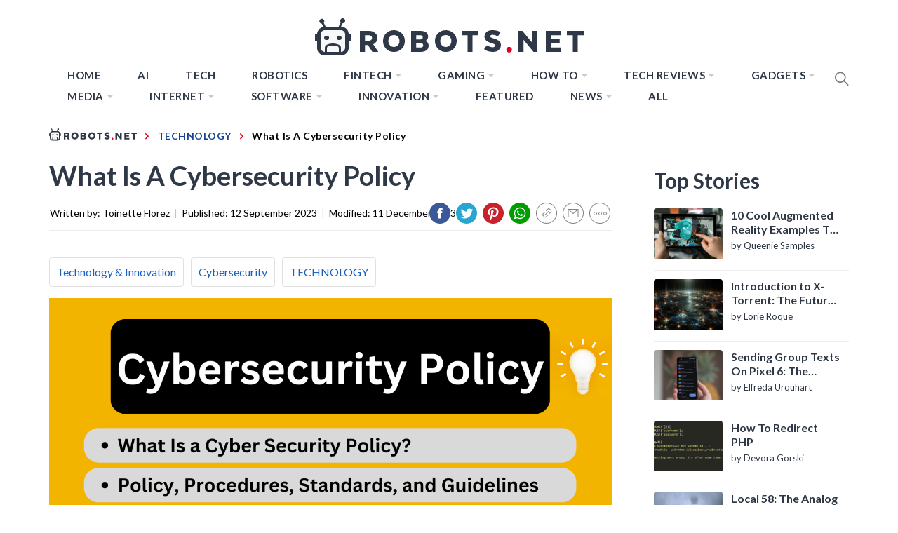

--- FILE ---
content_type: text/html; charset=UTF-8
request_url: https://robots.net/tech/what-is-a-cybersecurity-policy/
body_size: 64080
content:
<!DOCTYPE html>
<html lang="en-US">

<head>
    <style>
		html{line-height:1.15;-ms-text-size-adjust:100%;-webkit-text-size-adjust:100%}body{margin:0}h1{font-size:2em;margin:0.67em 0}a{background-color:transparent}b{font-weight:bolder}img{border-style:none}input{font-family:inherit;font-size:100%;line-height:1.15;margin:0}input{overflow:visible}[type="submit"]{-webkit-appearance:button}[type="submit"]::-moz-focus-inner{border-style:none;padding:0}[type="submit"]:-moz-focusring{outline:1px dotted ButtonText}[type="search"]{-webkit-appearance:textfield;outline-offset:-2px}[type="search"]::-webkit-search-decoration{-webkit-appearance:none}::-webkit-file-upload-button{-webkit-appearance:button;font:inherit}::-webkit-selection{color:#333;background:#fbedc4}html{-webkit-font-smoothing:antialiased;-moz-font-smoothing:grayscale;-moz-osx-font-smoothing:grayscale}input{color:#787878;font-family:'Roboto',sans-serif;font-size:18px;line-height:1.62}h1,h2,h3{clear:both;font-weight:700;font-family:'Barlow',sans-serif}h1,h2,h3{margin-top:15px;margin-bottom:20px;line-height:1.3}h1,h2,h3{color:#000}.site-branding .site-title,.site-banner .post-content:before{font-family:'Barlow',sans-serif}.entry-title{margin-top:0;margin-bottom:15px}.entry-title-big{font-size:38px}.entry-title-medium{font-size:18px}.entry-title-small{font-size:16px}p{margin-top:0;margin-bottom:15px}i{font-style:italic}ins{background:#fff;text-decoration:none}html{box-sizing:border-box}*,*:before,*:after{box-sizing:inherit}body{background:#fff}ul{margin:0 0 1.5em 3em}ul{list-style:disc}li > ul{margin-bottom:0;margin-left:1.5em}img{height:auto;max-width:100%}input[type="submit"]{border:0;background:#000;color:#fff;height:45px;outline:0;line-height:45px;padding-left:15px;padding-right:15px}input[type="search"]{color:#666;border:1px solid #eee;outline:0;padding-left:15px;padding-right:15px}input[type="search"]{height:45px;line-height:45px}a{color:#000;text-decoration:none}a:visited{color:#000}.site-header{background:#fff;position:relative;width:100%;left:0;right:0;z-index:999;padding-top:20px;padding-bottom:20px}.site-middlebar{display:block;padding-top:10px;padding-bottom:10px}.middlebar-items{display:flex;align-items:center;justify-content:space-between}.site-branding .site-title{font-size:34px;font-weight:700;line-height:1.2;margin:0 auto 10px}.navigation-area{background:#fff;border-bottom:1px solid;position:relative;text-align:center}.navigation-area:before{content:"";display:block;height:1px;background:linear-gradient(to left,#fff 0%,#eee 50%,#fff 100%);width:100%}.main-navigation .icon-sidr,.main-navigation .nav-right{position:absolute;width:100px}.main-navigation .icon-sidr{left:0;text-align:left}.main-navigation .nav-right{right:0;text-align:right}.main-navigation .nav-right .icon-search{color:#797979;font-size:26px;line-height:1px}.main-navigation .nav-right .icon-search{padding-top:15px;padding-bottom:15px;display:inline-block;vertical-align:middle}.main-navigation .toggle-menu{text-align:center;font-size:15px;display:none;margin:15px auto}.toggle-menu .menu-label{font-size:12px;font-weight:700;text-transform:uppercase}@media only screen and (max-width:991px){.main-navigation .toggle-menu{display:block}.main-navigation .navigation-area #primary-menu{display:none;visibility:hidden;filter:alpha(opacity=0);opacity:0}}.offcanvas-toggle .trigger-icon{display:block}.main-navigation .menu ul{display:inline-block;margin:0 100px;padding:0;list-style:none;vertical-align:top}.main-navigation .menu ul > li{float:left}.main-navigation .menu ul li{position:relative;display:block}.main-navigation .menu ul li i{padding-left:5px;display:inline-block;vertical-align:middle;color:#cacaca;font-size:18px;line-height:1}.main-navigation .menu ul > li > a{font-size:15px;font-weight:700;letter-spacing:0.5px;padding:0 10px;text-transform:uppercase}.main-navigation .menu ul > li.current-menu-item > a{color:#ff4200}@media only screen and (min-width:992px){.main-navigation .menu ul ul li{width:250px}.main-navigation .menu ul > li > a{position:relative;display:block;padding-top:20px;padding-bottom:20px}.main-navigation .menu ul ul a{display:block;padding:10px 15px;line-height:inherit}.main-navigation .menu ul ul a:before{content:"\f284";color:#cacaca;font-size:18px;margin-right:8px;vertical-align:middle}.main-navigation .menu ul ul{background-color:#fff;position:absolute;text-align:left;visibility:hidden;filter:alpha(opacity=0);opacity:0;margin:0 auto;padding:0;box-shadow:0px 2px 8px rgba(0,0,0,0.06);border:1px solid #eee}.main-navigation .menu > ul > li > ul:before{position:absolute;left:22px;top:-10px;z-index:1;content:"";display:block;width:0;height:0;border-left:10px solid transparent;border-right:10px solid transparent;border-bottom:10px solid #eee}.main-navigation .menu > ul > li > ul:after{position:absolute;left:23px;top:-8px;z-index:2;content:"";display:block;width:0;height:0;border-left:9px solid transparent;border-right:9px solid transparent;border-bottom:9px solid #fff}.main-navigation .menu > ul > li > ul{top:100%;left:0}}@media only screen and (max-width:991px){.site .site-header{display:block;padding-top:10px;padding-bottom:10px}}#offcanvas-menu{background-color:#fcfcfc;position:fixed;top:0;height:100%;right:-100%;padding:20px;width:340px;z-index:99999;overflow-y:scroll;scrollbar-width:none;-ms-overflow-style:none}#offcanvas-menu::-webkit-scrollbar{width:0;height:0}@media screen and (min-width:768px){#offcanvas-menu{border-left:1px solid #ededed}}@media screen and (max-width:991px){#offcanvas-menu{width:60%}}@media screen and (max-width:767px){#offcanvas-menu{width:100%}}#offcanvas-menu .close-offcanvas-menu{text-align:right}#offcanvas-menu .close-offcanvas-menu .offcanvas-close{font-size:14px;font-weight:700;margin:10px auto;display:block;text-transform:uppercase;text-align:right}.offcanvas-close span{display:inline-block;vertical-align:middle}.offcanvas-navigation{width:100%}.offcanvas-item{margin-bottom:20px}.offcanvas-title{margin-bottom:15px;text-transform:uppercase;font-size:14px;font-weight:700}.offcanvas-navigation ul{list-style:none;margin:0;padding:0}.offcanvas-navigation li{border-bottom:1px solid #eeeeee}.offcanvas-navigation li.menu-item-has-children{position:relative}.offcanvas-navigation li:last-child{border-bottom:none}.offcanvas-navigation a{display:block;font-size:14px;font-weight:700;padding:12px 0;text-decoration:none;text-transform:uppercase;position:relative}.offcanvas-navigation li a i{position:absolute;top:0;right:0;bottom:0;width:30px;z-index:1}.offcanvas-navigation li a i:before,.offcanvas-navigation li a i:after{content:'';width:13px;height:1px;background-color:#000;position:absolute;margin:auto;top:0;right:0;bottom:0;left:0}.offcanvas-navigation li a i:after{width:1px;height:13px}.offcanvas-navigation .sub-menu{border-top:1px solid #eeeeee;display:none}@media only screen and (max-width:991px){.offcanvas-overlay{width:0;height:0;filter:alpha(opacity=0);opacity:0}}.site{overflow-x:hidden}.screen-reader-text{border:0;clip:rect(1px,1px,1px,1px);clip-path:inset(50%);height:1px;margin:-1px;overflow:hidden;padding:0;position:absolute !important;width:1px;word-wrap:normal !important}.entry-content:before,.entry-content:after,.wrapper:before,.wrapper:after,.twp-row:before,.twp-row:after,.site-header:before,.site-header:after,.site-content:before,.site-content:after,.content-area:before,.content-area:after,.widget:before,.widget:after,.site-footer:before,.site-footer:after{content:"";display:table;table-layout:fixed}.entry-content:after,.wrapper:after,.twp-row:after,.site-header:after,.site-content:after,.content-area:after,.widget:after,.site-footer:after{clear:both}.widget{margin-left:auto;margin-right:auto;margin-bottom:20px}.widget-title{font-size:18px;font-weight:700;margin:0 auto 30px;padding-bottom:15px;position:relative;text-transform:capitalize}.widget-title{border-bottom:2px solid}.widget-title:after{background:#000;content:"";height:2px;left:0;position:absolute;top:100%;width:100px}.widget ul{list-style:none;padding-left:0;padding-right:0;margin-left:0;margin-right:0}.widget ul li{margin-bottom:10px}.widget_nav_menu ul li a{margin:0 0 15px;display:block;border-bottom:1px solid;padding-bottom:10px}.site .widget ul li:last-child{border-bottom:0;padding-bottom:0}.twp-row{margin-left:-15px;margin-right:-15px}.twp-row .column{float:left;padding-left:15px;padding-right:15px}.column{width:100%}.column-quarter{width:25%}.column-three-1{width:33.33%}@media only screen and (max-width:991px){.column-five-sm{width:50%}}@media only screen and (max-width:575px){.column{width:100%}}.twp-blocks{padding-top:40px;padding-bottom:40px}.site-banner.twp-blocks{padding-top:20px}.data-bg{background-color:#f4f7f6;background-repeat:no-repeat;background-size:cover;background-position:center;display:block}.data-bg-medium{height:200px}.data-bg-big{height:260px}.wrapper,.site-content{padding-right:15px;padding-left:15px;margin-right:auto;margin-left:auto}@media (min-width:768px){.wrapper,.site-content{width:750px}}@media (min-width:992px){.wrapper,.site-content{width:970px}}@media (min-width:1200px){.wrapper,.site-content{width:1170px}}@media (min-width:1370px){.wrapper,.site-content{width:1200px}}.site-banner .twp-row{counter-reset:trending}.post-thumb{position:relative;border-radius:4px;overflow:hidden}.post-content{position:relative;margin-top:15px;min-height:50px}.site-banner .post-content{padding-left:54px}.site-banner .post-content:before{color:#000;counter-increment:trending;content:counter(trending);background-color:#F1F1F1;display:block;font-size:18px;font-weight:700;height:44px;border-radius:44px;position:absolute;left:0;top:0;text-align:center;line-height:44px;width:44px}.site-recommended{border-top:1px solid}@media only screen and (min-width:992px){.recommended-load:nth-child(3n+1){clear:left}}@media only screen and (max-width:991px){.recommended-load:nth-child(2n+1){clear:left}}#primary,#secondary{float:left;width:100%;padding-top:40px}.home #primary,.home #secondary{padding-top:0}#primary{padding-bottom:20px;width:66.66%}#secondary{width:33.33%}@media only screen and (min-width:992px){body.right-sidebar #primary{border-right:1px solid #eeeeee;padding-right:30px}body.right-sidebar #secondary{padding-left:30px}}@media only screen and (max-width:991px){#primary,#secondary{width:100%}}.block-title{position:relative;margin-bottom:15px;padding-bottom:15px}.block-title:after{content:"";display:block;background:#000;width:80px;height:2px;margin-top:15px}.entry-meta{padding:15px 0}.entry-meta-category a{background:#000;color:#fff;display:inline-block;position:relative;padding:6px 8px;margin:5px 2px;font-weight:700;font-size:12px;line-height:1}.entry-meta-category a:after{content:'';position:absolute;top:100%;left:0;border-right:4px solid;border-bottom:4px solid transparent;border-right-color:#000;width:0;z-index:1}.search-form label{display:block;margin:0 auto;width:70%;float:left}.search-form label .search-field{-webkit-border-radius:0;border-radius:0;width:100%;-webkit-appearance:none}.search-form .search-submit{float:left;padding-left:20px;padding-right:20px;-webkit-border-radius:0;border-radius:0;width:30%;-webkit-appearance:none}.popup-search{position:fixed;width:0;height:100%;overflow-y:auto;text-align:center;left:0;right:0;bottom:0;top:0;padding:20px;z-index:9999;filter:alpha(opacity=0);opacity:0;visibility:hidden;background-color:rgba(51,51,51,0.94);margin:auto;overflow:hidden}.popup-search-wrapper{display:table;height:100%;width:100%}.popup-search-form{display:table-cell;vertical-align:middle}.popup-search .close-popup{position:fixed;bottom:80px;right:0;left:0;margin:auto;z-index:1;width:40px;height:30px;filter:alpha(opacity=100);opacity:1}.popup-search .close-popup:after,.popup-search .close-popup:before{content:'';height:1px;width:41px;position:absolute;background-color:#fff;left:0;right:0;bottom:0;top:0;margin:auto}.popup-search .close-popup:before{-webkit-transform:rotate(-45deg);-moz-transform:rotate(-45deg);-ms-transform:rotate(-45deg);-o-transform:rotate(-45deg);transform:rotate(-45deg)}.popup-search .close-popup:after{-webkit-transform:rotate(45deg);-moz-transform:rotate(45deg);-ms-transform:rotate(45deg);-o-transform:rotate(45deg);transform:rotate(45deg)}.popup-search-form .search-form{max-width:720px;margin-left:auto;margin-right:auto}.popup-search-form .search-form label{display:block;float:left;width:70%}.popup-search-form .search-form label input[type="search"]{padding-left:20px;padding-right:20px}.popup-search-form .search-form .search-submit{width:30%}.footer-bottom{border-top:1px solid;padding-top:30px;padding-bottom:30px}.site-copyright,.footer-menu{display:inline-block;font-size:12px;font-weight:700;letter-spacing:1px;text-transform:uppercase;vertical-align:middle}.footer-menu{float:right}.footer-menu ul li a{display:block;padding-left:5px;padding-right:5px}.footer-menu ul li:last-child a{padding-right:0}.scroll-up{background:#fff;color:#000;position:fixed;z-index:8000;bottom:20px;right:20px;display:none;width:45px;height:45px;font-size:28px;line-height:45px;text-align:center;text-decoration:none;border-radius:100%;box-shadow:0px 0px 25px rgba(0,0,0,0.1);-webkit-box-shadow:0px 0px 25px rgba(0,0,0,0.1);-moz-box-shadow:0px 0px 25px rgba(0,0,0,0.1);-ms-box-shadow:0px 0px 25px rgba(0,0,0,0.1);-o-box-shadow:0px 0px 25px rgba(0,0,0,0.1)}@media (max-width:767px){.scroll-up{right:20px;bottom:20px}}.footer-menu ul{float:none;margin:0 auto;padding:0}.footer-menu ul li{display:inline-block;vertical-align:middle}.page{margin:0 0 1.5em}.page .content-area .entry-content a{box-shadow:0 -2px 0 #ffcc00 inset}iframe{max-width:100%}.main-navigation .menu ul ul a:before{display:inline-block;font-family:"Ionicons";speak:none;font-style:normal;font-weight:normal;font-variant:normal;text-transform:none;text-rendering:auto;line-height:1;-webkit-font-smoothing:antialiased;-moz-osx-font-smoothing:grayscale}@media only screen and (max-width:767px){.site-branding{margin-left:auto;margin-right:auto;margin-bottom:30px}.middlebar-items{display:block}}.site .navigation-area,.site-recommended,.footer-bottom,.widget-title,.widget_nav_menu ul li a{border-color:#eeeeee}.spidochetube_inner{float:left;background-color:#111;padding:10px;width:100%;box-sizing:border-box;margin-bottom:28px;}#spidochetube_player{width:68.0852%;float:left}#player{width:100%}#spidochetube_list{overflow:auto;float:right;-webkit-overflow-scrolling:touch;width:31%;background-color:#111;padding:5px 0;border:1px solid #000;border-left:none;margin:0;padding-top:38%;height:0}#spidochetube_list li{border-top:1px solid #1F1F1F;border-bottom:1px solid #000;display:block;margin-left:16px;padding:6px 0;background-color:#111;position:relative}#spidochetube_list li:first-child{border-top:none}#spidochetube_list li:last-child{border-bottom:none}#spidochetube_list li span{color:#999;display:inline-block;width:48%;margin-left:4%;margin-right:3%;font-size:12px;word-break:break-word}#spidochetube_list li img{vertical-align:top;width:43%}#spidochetube_list li.spidochetube_current{background-color:#535454}#spidochetube_list .playing{display:none;position:absolute;left:-25px;top:36px;font-size:8px}#spidochetube_list::-webkit-scrollbar{width:2px}#spidochetube_list::-webkit-scrollbar-track{background:#000000}#spidochetube_list::-webkit-scrollbar-thumb{background:#888}#spidochetube_list{overflow-y:overlay}#spidochetube_list .vid-num{display:inline-block;position:absolute;left:-24px;top:36px;font-size:8px}#spidochetube_list li.spidochetube_current span{color:#fff}ul#spidochetube_list li:first-child{margin-top:-120%}#spidochetube_list li a{width:100%;display:block;margin:0}@media (max-width:480px){#spidochetube_list li{margin-left:5px;margin-right:5px}#spidochetube_list li img{width:100%}#spidochetube_list li span{width:100%;margin-left:0;margin-right:0;margin-top:4px}}@media (max-width:1369px){#spidochetube_list li span{overflow:hidden;text-overflow:ellipsis;max-height:62px}}@font-face{font-family:'Barlow';font-style:italic;font-weight:300;src:local('Barlow Light Italic'),local('Barlow-LightItalic'),url(https://fonts.gstatic.com/s/barlow/v4/7cHsv4kjgoGqM7E_CfOQ4mouvT8.ttf) format('truetype')}@font-face{font-family:'Barlow';font-style:italic;font-weight:400;src:local('Barlow Italic'),local('Barlow-Italic'),url(https://fonts.gstatic.com/s/barlow/v4/7cHrv4kjgoGqM7E_Cfs7wHo.ttf) format('truetype')}@font-face{font-family:'Barlow';font-style:italic;font-weight:700;src:local('Barlow Bold Italic'),local('Barlow-BoldItalic'),url(https://fonts.gstatic.com/s/barlow/v4/7cHsv4kjgoGqM7E_CfOA5WouvT8.ttf) format('truetype')}@font-face{font-family:'Barlow';font-style:normal;font-weight:300;src:local('Barlow Light'),local('Barlow-Light'),url(https://fonts.gstatic.com/s/barlow/v4/7cHqv4kjgoGqM7E3p-ks51op.ttf) format('truetype')}@font-face{font-family:'Barlow';font-style:normal;font-weight:400;src:local('Barlow Regular'),local('Barlow-Regular'),url(https://fonts.gstatic.com/s/barlow/v4/7cHpv4kjgoGqM7E_DMs8.ttf) format('truetype')}@font-face{font-family:'Barlow';font-style:normal;font-weight:700;src:local('Barlow Bold'),local('Barlow-Bold'),url(https://fonts.gstatic.com/s/barlow/v4/7cHqv4kjgoGqM7E3t-4s51op.ttf) format('truetype')}@font-face{font-family:'Roboto';font-style:italic;font-weight:300;src:local('Roboto Light Italic'),local('Roboto-LightItalic'),url(https://fonts.gstatic.com/s/roboto/v20/KFOjCnqEu92Fr1Mu51TjASc6CsE.ttf) format('truetype')}@font-face{font-family:'Roboto';font-style:italic;font-weight:400;src:local('Roboto Italic'),local('Roboto-Italic'),url(https://fonts.gstatic.com/s/roboto/v20/KFOkCnqEu92Fr1Mu51xIIzc.ttf) format('truetype')}@font-face{font-family:'Roboto';font-style:italic;font-weight:700;src:local('Roboto Bold Italic'),local('Roboto-BoldItalic'),url(https://fonts.gstatic.com/s/roboto/v20/KFOjCnqEu92Fr1Mu51TzBic6CsE.ttf) format('truetype')}@font-face{font-family:'Roboto';font-style:normal;font-weight:300;src:local('Roboto Light'),local('Roboto-Light'),url(https://fonts.gstatic.com/s/roboto/v20/KFOlCnqEu92Fr1MmSU5fBBc9.ttf) format('truetype')}@font-face{font-family:'Roboto';font-style:normal;font-weight:400;src:local('Roboto'),local('Roboto-Regular'),url(https://fonts.gstatic.com/s/roboto/v20/KFOmCnqEu92Fr1Mu4mxP.ttf) format('truetype')}@font-face{font-family:'Roboto';font-style:normal;font-weight:700;src:local('Roboto Bold'),local('Roboto-Bold'),url(https://fonts.gstatic.com/s/roboto/v20/KFOlCnqEu92Fr1MmWUlfBBc9.ttf) format('truetype')}@font-face{font-family:"Ionicons";src:url("https://robots.net/wp-content/themes/blog-prime/assets/lib/ionicons/fonts/ionicons.eot?v=4.5.5");src:url("https://robots.net/wp-content/themes/blog-prime/assets/lib/ionicons/fonts/ionicons.eot?v=4.5.5#iefix") format("embedded-opentype"),url("https://robots.net/wp-content/themes/blog-prime/assets/lib/ionicons/fonts/ionicons.woff2?v=4.5.5") format("woff2"),url("https://robots.net/wp-content/themes/blog-prime/assets/lib/ionicons/fonts/ionicons.woff?v=4.5.5") format("woff"),url("https://robots.net/wp-content/themes/blog-prime/assets/lib/ionicons/fonts/ionicons.ttf?v=4.5.5") format("truetype"),url("https://robots.net/wp-content/themes/blog-prime/assets/lib/ionicons/fonts/ionicons.svg?v=4.5.5#Ionicons") format("svg");font-weight:normal;font-style:normal}.ion,.ion-ios-arrow-up:before,.ion-ios-search:before,.ion-md-arrow-dropdown:before{display:inline-block;font-family:"Ionicons";speak:none;font-style:normal;font-weight:normal;font-variant:normal;text-transform:none;text-rendering:auto;line-height:1;-webkit-font-smoothing:antialiased;-moz-osx-font-smoothing:grayscale}.ion-ios-arrow-up:before{content:"\f3d8"}.ion-ios-search:before{content:"\f4a5"}.ion-md-arrow-dropdown:before{content:"\f280"}.sidr{background:#fcfcfc;display:block;position:fixed;top:0;height:100%;z-index:9999;width:340px;overflow-x:hidden;overflow-y:auto;box-shadow:0px 0px 25px rgba(0,0,0,0.1);-webkit-box-shadow:0px 0px 25px rgba(0,0,0,0.1);-moz-box-shadow:0px 0px 25px rgba(0,0,0,0.1);-ms-box-shadow:0px 0px 25px rgba(0,0,0,0.1);-o-box-shadow:0px 0px 25px rgba(0,0,0,0.1)}.sidr.left{left:-340px;right:auto}.sidr{padding:20px}#hamburger-one{display:block;margin:15px auto;height:30px;position:relative}#hamburger-one span{display:block;position:absolute;left:14px;height:2px;background:#000}#hamburger-one span:before{content:'';display:block;position:absolute;left:-14px;height:4px;width:4px;background:#000;border-radius:100%}#hamburger-one span:nth-of-type(1){width:40px;top:0px}#hamburger-one span:nth-of-type(2){width:30px;top:8px}#hamburger-one span:nth-of-type(3){width:25px;top:16px}#hamburger-one span:nth-of-type(4){width:35px;top:24px}@font-face{font-family:'Lato';font-style:italic;font-weight:100;font-display:swap;src:local('Lato Hairline Italic'),local('Lato-HairlineItalic'),url(https://fonts.gstatic.com/s/lato/v16/S6u-w4BMUTPHjxsIPx-oPCc.ttf) format('truetype')}@font-face{font-family:'Lato';font-style:italic;font-weight:300;font-display:swap;src:local('Lato Light Italic'),local('Lato-LightItalic'),url(https://fonts.gstatic.com/s/lato/v16/S6u_w4BMUTPHjxsI9w2_Gwfo.ttf) format('truetype')}@font-face{font-family:'Lato';font-style:italic;font-weight:400;font-display:swap;src:local('Lato Italic'),local('Lato-Italic'),url(https://fonts.gstatic.com/s/lato/v16/S6u8w4BMUTPHjxsAXC-v.ttf) format('truetype')}@font-face{font-family:'Lato';font-style:italic;font-weight:700;font-display:swap;src:local('Lato Bold Italic'),local('Lato-BoldItalic'),url(https://fonts.gstatic.com/s/lato/v16/S6u_w4BMUTPHjxsI5wq_Gwfo.ttf) format('truetype')}@font-face{font-family:'Lato';font-style:italic;font-weight:900;font-display:swap;src:local('Lato Black Italic'),local('Lato-BlackItalic'),url(https://fonts.gstatic.com/s/lato/v16/S6u_w4BMUTPHjxsI3wi_Gwfo.ttf) format('truetype')}@font-face{font-family:'Lato';font-style:normal;font-weight:100;font-display:swap;src:local('Lato Hairline'),local('Lato-Hairline'),url(https://fonts.gstatic.com/s/lato/v16/S6u8w4BMUTPHh30AXC-v.ttf) format('truetype')}@font-face{font-family:'Lato';font-style:normal;font-weight:300;font-display:swap;src:local('Lato Light'),local('Lato-Light'),url(https://fonts.gstatic.com/s/lato/v16/S6u9w4BMUTPHh7USSwiPHA.ttf) format('truetype')}@font-face{font-family:'Lato';font-style:normal;font-weight:400;font-display:swap;src:local('Lato Regular'),local('Lato-Regular'),url(https://fonts.gstatic.com/s/lato/v16/S6uyw4BMUTPHjx4wWw.ttf) format('truetype')}@font-face{font-family:'Lato';font-style:normal;font-weight:700;font-display:swap;src:local('Lato Bold'),local('Lato-Bold'),url(https://fonts.gstatic.com/s/lato/v16/S6u9w4BMUTPHh6UVSwiPHA.ttf) format('truetype')}@font-face{font-family:'Lato';font-style:normal;font-weight:900;font-display:swap;src:local('Lato Black'),local('Lato-Black'),url(https://fonts.gstatic.com/s/lato/v16/S6u9w4BMUTPHh50XSwiPHA.ttf) format('truetype')}*{padding:0;margin:0;box-sizing:border-box;animation:none;-webkit-animation:none}article{animation:none !important;-webkit-animation:none !important}.lazyloaded{animation:none;-webkit-animation:none}ins.adsbygoogle{background:transparent !important;text-align:center}body{background-color:#fff;color:#000;font-family:'Lato',sans-serif;font-size:20px}@media only screen and (min-width:1200px){body{left:0 !important}}a{color:#134297;font-family:'Lato',sans-serif;box-shadow:none}a:visited{outline:none}h1,h2,h3{font-family:'Lato',sans-serif;color:#2f3846}.hide-me{display:none}.page .content-area .entry-content a{box-shadow:none}.site #masthead{padding-bottom:10px;border-bottom:1px solid #ececec;padding-top:14px}.site #masthead .site-middlebar{padding-top:10px;padding-bottom:10px;display:block}@media only screen and (max-width:1200px){.site #masthead .site-middlebar{display:none}}.site #masthead .site-middlebar .middlebar-items .site-branding{width:100%;text-align:center;margin-right:0}.site #masthead .site-middlebar .middlebar-items .site-branding > .site-title{display:inline-block;margin-bottom:0;line-height:0;position:relative;top:2px}.site #masthead .site-middlebar .middlebar-items .site-branding > .site-title > a{outline:none}.site #masthead .main-navigation .menu ul{margin:0}.site #masthead #site-navigation .navigation-area{border:0 none;margin:0}.site #masthead #site-navigation .navigation-area::before{background:none}.site #masthead #site-navigation .navigation-area .menu{display:inline-block}@media only screen and (max-width:1200px){.site #masthead #site-navigation .navigation-area .menu{display:none}}.site #masthead #site-navigation .navigation-area .menu > ul.menu > li{margin:0 16px}.site #masthead #site-navigation .navigation-area .menu > ul.menu > li > a{color:#2f3846;font-size:15px;text-transform:uppercase;letter-spacing:0.5px}.site #masthead #site-navigation .navigation-area .menu > ul.menu > li.current-menu-item > a{color:#7fadff}.site #masthead #site-navigation .navigation-area .menu > ul.menu > li.menu-item > ul.sub-menu{background-color:#2f3847;border:0 none;padding:10px 0}.site #masthead #site-navigation .navigation-area .menu > ul.menu > li.menu-item > ul.sub-menu > li > a{color:#fff;text-transform:uppercase;font-family:'Lato',sans-serif;font-size:13px;padding:6px 24px}.site #masthead #site-navigation .navigation-area .menu > ul.menu > li.menu-item > ul.sub-menu > li > a:before{display:none}.site #masthead #site-navigation .navigation-area .menu > ul.menu > li.menu-item > ul.sub-menu:after{border-bottom:0 none}.site #masthead #site-navigation .navigation-area .menu > ul.menu > li.menu-item > ul.sub-menu:before{border-bottom:0 none}.site #masthead #site-navigation .navigation-area .menu-logo{display:none}@media only screen and (max-width:1200px){.site #masthead #site-navigation .navigation-area .menu-logo{display:block}}.site #masthead #site-navigation .navigation-area .menu-logo > a > img{height:34px;width:100%}.site #masthead #site-navigation .navigation-area #widgets-nav{display:none}@media only screen and (max-width:1200px){.site #masthead #site-navigation .navigation-area #widgets-nav{display:inline-block}}.site #masthead #site-navigation .navigation-area #widgets-nav #hamburger-one{margin:3px auto 0}@media only screen and (max-width:400px){.site #masthead #site-navigation .navigation-area #widgets-nav #hamburger-one{margin-top:0}}@media only screen and (max-width:360px){.site #masthead #site-navigation .navigation-area #widgets-nav #hamburger-one{margin-top:-3px}}.site #masthead #site-navigation .navigation-area #widgets-nav #hamburger-one > span{left:3px}.site #masthead #site-navigation .navigation-area #widgets-nav #hamburger-one > span:nth-of-type(1){background:#fff;width:25px}.site #masthead #site-navigation .navigation-area #widgets-nav #hamburger-one > span:nth-of-type(2){width:25px}.site #masthead #site-navigation .navigation-area #widgets-nav #hamburger-one > span:nth-of-type(3){width:25px}.site #masthead #site-navigation .navigation-area #widgets-nav #hamburger-one > span:nth-of-type(4){width:25px}.site #masthead #site-navigation .navigation-area #widgets-nav #hamburger-one > span::before{display:none}.site #masthead #site-navigation .navigation-area .nav-right span.icon-search{padding:7px 0}@media only screen and (max-width:400px){.site #masthead #site-navigation .navigation-area .nav-right span.icon-search{margin-top:-3px}}@media only screen and (max-width:360px){.site #masthead #site-navigation .navigation-area .nav-right span.icon-search{margin-top:-5px}}@media only screen and (max-width:991px){.site #masthead #site-navigation .navigation-area .toggle-menu{display:none}}@media only screen and (max-width:1199px){.site #masthead #site-navigation .wrapper{max-width:100%;width:100%;padding-left:25px;padding-right:25px}}@media only screen and (max-width:991px){.site #masthead #site-navigation .wrapper{padding-left:25px;padding-right:25px;width:100%}}@media only screen and (max-width:480px){.site #masthead #site-navigation .wrapper{padding-left:15px;padding-right:15px;width:100%}}body.home .site #masthead{border-bottom:0 none;padding-bottom:0}body.home .site #masthead .site-middlebar{display:block}@media only screen and (max-width:1200px){body.home .site #masthead .site-middlebar{display:none}}@media only screen and (max-width:1200px){body.home .site #masthead #site-navigation{margin-bottom:12px}}body.home .site #masthead #site-navigation .navigation-area{margin:0}@media (min-width:1201px){body.home .site #masthead #site-navigation .navigation-area{height:65px;}}body.home .site #masthead #site-navigation .navigation-area #widgets-nav{display:none}@media only screen and (max-width:1200px){body.home .site #masthead #site-navigation .navigation-area #widgets-nav{display:inline-block}}body.home .site #masthead #site-navigation .navigation-area #widgets-nav #hamburger-one{margin:15px auto}@media only screen and (max-width:1200px){body.home .site #masthead #site-navigation .navigation-area #widgets-nav #hamburger-one{margin:2px auto}}@media only screen and (max-width:390px){body.home .site #masthead #site-navigation .navigation-area #widgets-nav #hamburger-one{margin:0 auto}}@media only screen and (max-width:320px){body.home .site #masthead #site-navigation .navigation-area #widgets-nav #hamburger-one{margin-top:-2px}}body.home .site #masthead #site-navigation .navigation-area .menu{display:inline-block}@media only screen and (max-width:1200px){body.home .site #masthead #site-navigation .navigation-area .menu{display:none}}body.home .site #masthead #site-navigation .navigation-area .menu-logo{display:none}@media only screen and (max-width:1200px){body.home .site #masthead #site-navigation .navigation-area .menu-logo{display:block}}body.home .site #masthead #site-navigation .navigation-area .nav-right span.icon-search{padding-top:15px;padding-bottom:15px;height:32px;width:19.5px;}@media only screen and (max-width:1200px){body.home .site #masthead #site-navigation .navigation-area .nav-right span.icon-search{padding-top:7px;padding-bottom:7px}}body.home .site #primary{padding-top:0}.site .site-banner{padding-top:0;padding-bottom:50px}@media (min-width:991px){.site .site-banner{height:507px;}}@media only screen and (max-width:991px){.site .site-banner{padding-bottom:20px}}@media only screen and (max-width:1200px){.site .site-banner .wrapper{margin:0;padding:0;width:100%;max-width:100%}}.site .site-banner .twp-row{border-bottom:1px solid #ececec;padding-bottom:60px;margin-bottom:0;margin-left:0;margin-right:0}@media only screen and (max-width:991px){.site .site-banner .twp-row{padding-bottom:10px}}.site .site-banner .twp-row > .column{padding-left:1px;padding-right:1px}@media only screen and (max-width:991px){.site .site-banner .twp-row > .column{margin-bottom:20px}}@media only screen and (max-width:767px){.site .site-banner .twp-row > .column{width:100%}}.site .site-banner .twp-row > .column .post-thumb{border-radius:0;height:300px;}.site .site-banner .twp-row > .column .post-thumb > a{height:300px;width:100%;}.site .site-banner .twp-row > .column .post-thumb .postcat{position:absolute;z-index:9;top:0}.site .site-banner .twp-row > .column .post-thumb .postcat a{color:#fff;font-size:12px;text-transform:uppercase}.site .site-banner .twp-row > .column .post-thumb .postcat span{margin-right:2px;padding:2px 14px 4px;background-color:#194e7f;display:inline-block;margin-bottom:2px}.site .site-banner .twp-row > .column .post-content{padding-left:0;min-height:auto;margin-top:10px}.site .site-banner .twp-row > .column .post-content > h2.entry-title{text-align:center;margin-bottom:7px}@media (min-width:768px){.site .site-banner .twp-row > .column .post-content > h2.entry-title{height:58px;}}.site .site-banner .twp-row > .column .post-content > h2.entry-title > a{display:inline-block;font-size:24px;color:#2f3846;padding:0 14px;font-weight:700;line-height:normal;display:-webkit-box;-webkit-line-clamp:2;-webkit-box-orient:vertical;overflow:hidden;font-display:swap;}.site .site-banner .twp-row > .column .post-content > h2.entry-title > a::after{top:0}@media all and (-ms-high-contrast:none),(-ms-high-contrast:active){.site .site-banner .twp-row > .column .post-content > h2.entry-title > a{height:2.6em;overflow:hidden}}.site .site-banner .twp-row > .column .post-content:before{content:'';background-color:transparent;height:auto;width:auto;line-height:normal}.site .site-banner .twp-row > .column .post-author-date{font-size:13px;text-align:center;position:relative}.site .site-banner .twp-row > .column .post-author-date > span{color:#b1b1b1;display:inline-block;padding:0 3px}.site .site-banner .twp-row > .column .post-author-date > span.date{color:#2f3846;padding:0}@media only screen and (max-width:1199px){.site .site-content{max-width:100%;width:100%}}.site .site-content #primary{width:100%;max-width:1110px;border:0 none;padding-top:0}@media only screen and (min-width:1200px){.site .site-content #primary{max-width:73%}}@media only screen and (max-width:1199px){.site .site-content #primary{max-width:100%;padding-right:15px;padding-left:15px}}@media only screen and (max-width:480px){.site .site-content #primary{padding-left:0;padding-right:0;padding-top:10px}}.site .site-content #primary .site-main .topStory-container h2{font-size:36px;margin-top:-10px;margin-bottom:10px}@media only screen and (max-width:1199px){.site .site-content #primary .site-main .topStory-container h2{text-align:center;margin-top:10px;margin-bottom:20px}}.site .site-content #primary .site-main .topStory-container .topStory-content .post-row-content{display:-ms-grid;display:grid;-ms-grid-columns:38% 30px 1fr;grid-template-columns:38% 1fr;grid-gap:30px;position:relative;border:1px solid #ececec;margin-bottom:20px}@media only screen and (max-width:767px){.site .site-content #primary .site-main .topStory-container .topStory-content .post-row-content{-ms-grid-template-columns:1fr;grid-template-columns:1fr;grid-gap:0}}@media all and (-ms-high-contrast:none),(-ms-high-contrast:active){.site .site-content #primary .site-main .topStory-container .topStory-content .post-row-content{display:-ms-flexbox}}.site .site-content #primary .site-main .topStory-container .topStory-content .post-row-content > .image-container{line-height:0}@media all and (-ms-high-contrast:none),(-ms-high-contrast:active){.site .site-content #primary .site-main .topStory-container .topStory-content .post-row-content > .image-container{margin-right:20px;width:100%}}.site .site-content #primary .site-main .topStory-container .topStory-content .post-row-content > .image-container > a > img{width:100%;max-width:100%;height:100%;object-fit:cover}.site .site-content #primary .site-main .topStory-container .topStory-content .post-row-content > .image-container > a > img.lazyload{display:none;}.site .site-content #primary .site-main .topStory-container .topStory-content .post-row-content > .image-container > a > img.lazyloaded{display:block;}.site .site-content #primary .site-main .topStory-container .topStory-content .post-row-content > .image-container > .postcat{position:absolute;z-index:9;top:0}.site .site-content #primary .site-main .topStory-container .topStory-content .post-row-content > .image-container > .postcat > span{margin-right:2px;padding:2px 14px 4px;background-color:#194e7f;display:inline-block;margin-bottom:2px}.site .site-content #primary .site-main .topStory-container .topStory-content .post-row-content > .image-container > .postcat > span > a{color:#fff;font-size:12px;text-transform:uppercase;line-height:23px}.site .site-content #primary .site-main .topStory-container .topStory-content .post-row-content > .content-container{padding:10px 24px 10px 0}@media only screen and (max-width:767px){.site .site-content #primary .site-main .topStory-container .topStory-content .post-row-content > .content-container{padding:0 20px 10px}}.site .site-content #primary .site-main .topStory-container .topStory-content .post-row-content > .content-container > h3{font-size:32px;line-height:normal;margin-bottom:4px}@media only screen and (max-width:1199px){.site .site-content #primary .site-main .topStory-container .topStory-content .post-row-content > .content-container > h3{font-size:24px}}.site .site-content #primary .site-main .topStory-container .topStory-content .post-row-content > .content-container > h3 > a{color:#2f3846}.site .site-content #primary .site-main .topStory-container .topStory-content .post-row-content > .content-container > h3 > a:visited{color:#2f3846}.site .site-content #primary .site-main .topStory-container .topStory-content .post-row-content > .content-container .author-date{font-size:13px;text-align:left;position:relative}.site .site-content #primary .site-main .topStory-container .topStory-content .post-row-content > .content-container .author-date .separator{color:#b1b1b1;display:inline-block;padding:0 3px}.site .site-content #primary .site-main .topStory-container .topStory-content .post-row-content > .content-container p{margin-top:10px}.site .site-content #primary .site-main .topStory-container .topStory-content .post-row-content > .content-container p a.moreLink{display:block;font-weight:700;width:100%;max-width:30px;color:#134297}.site .site-content #primary .site-main > .site-recommended{border:0 none}@media only screen and (max-width:991px){.site .site-content #primary .site-main > .site-recommended{padding-bottom:0;padding-top:0}}.site .site-content #primary .site-main > .site-recommended h2.block-title{font-size:36px;padding-bottom:0}@media only screen and (max-width:1199px){.site .site-content #primary .site-main > .site-recommended h2.block-title{text-align:center}}.site .site-content #primary .site-main > .site-recommended h2.block-title:after{display:none;color:#7fadff}.site .site-content #primary .site-main .site-recommended .recommended-post-wraper{display:grid;grid-gap:20px;grid-template-columns:repeat(3,1fr);margin-left:0;margin-right:0}@media only screen and (max-width:991px){.site .site-content #primary .site-main .site-recommended .recommended-post-wraper{grid-template-columns:repeat(3,1fr)}}@media only screen and (max-width:767px){.site .site-content #primary .site-main .site-recommended .recommended-post-wraper{grid-template-columns:repeat(2,1fr)}}@media only screen and (max-width:640px){.site .site-content #primary .site-main .site-recommended .recommended-post-wraper{grid-template-columns:1fr}}@media all and (-ms-high-contrast:none),(-ms-high-contrast:active){.site .site-content #primary .site-main .site-recommended .recommended-post-wraper{display:inline-block;width:100%}}.site .site-content #primary .site-main .site-recommended .recommended-post-wraper .column.recommended-load{width:100%;max-width:100%;float:none;padding:0;margin:0}@media all and (-ms-high-contrast:none),(-ms-high-contrast:active){.site .site-content #primary .site-main .site-recommended .recommended-post-wraper .column.recommended-load{clear:none;display:inline-block;vertical-align:top;margin-right:10px;margin-bottom:20px;max-width:none;width:23.4%}}.site .site-content #primary .site-main .site-recommended .recommended-post-wraper .column.recommended-load .post-thumb{border-radius:0}.site .site-content #primary .site-main .site-recommended .recommended-post-wraper .column.recommended-load .post-thumb .entry-meta-category{position:absolute;top:0;padding-top:0}.site .site-content #primary .site-main .site-recommended .recommended-post-wraper .column.recommended-load .post-thumb .entry-meta-category .cat-links a{margin-right:2px;padding:6px 14px 7px;background-color:#194e7f;display:inline-block;margin-bottom:2px;line-height:normal;text-transform:uppercase;font-weight:normal;margin-top:0;vertical-align:top;margin-left:0}.site .site-content #primary .site-main .site-recommended .recommended-post-wraper .column.recommended-load .post-thumb .entry-meta-category .cat-links a:after{display:none}.site .site-content #primary .site-main .site-recommended .recommended-post-wraper .column.recommended-load .post-thumb > a{width:100%;max-width:100%;height:170px}.site .site-content #primary .site-main .site-recommended .recommended-post-wraper .column.recommended-load .entry-content h3.entry-title{padding-top:14px;min-height:auto;margin-bottom:12px}@media only screen and (max-width:991px){.site .site-content #primary .site-main .site-recommended .recommended-post-wraper .column.recommended-load .entry-content h3.entry-title{min-height:auto;margin-bottom:10px}}.site .site-content #primary .site-main .site-recommended .recommended-post-wraper .column.recommended-load .entry-content h3.entry-title > a{-webkit-box-shadow:none;box-shadow:none;color:#2f3846;font-size:20px;display:-webkit-box;-webkit-line-clamp:2;-webkit-box-orient:vertical;overflow:hidden}.site .site-content #primary .site-main .site-recommended .recommended-post-wraper .column.recommended-load .entry-content .post-author-date{font-size:13px;text-align:left;position:relative}.site .site-content #primary .site-main .site-recommended .recommended-post-wraper .column.recommended-load .entry-content .post-author-date > span{color:#b1b1b1;display:inline-block;padding:0 3px}.site .site-content #primary .site-main .site-recommended .recommended-post-wraper .column.recommended-load .entry-content .post-author-date > span.date{color:#2f3846;padding:0}.site .site-content #primary .site-main .site-recommended .recommended-post-wraper:before{display:none}.site .site-content #primary .site-main #sidr-nav{padding-left:0;padding-right:0;}@media only screen and (max-width:320px){.site .site-content #primary .site-main #sidr-nav{width:320px}}.site .site-content #primary .site-main #sidr-nav .sidebar-nav-container{position:relative;padding:10px 16px;display:grid;grid-gap:20px;grid-template-columns:10% 1fr;align-items:end;border-bottom:1px solid #eee}.site .site-content #primary .site-main #sidr-nav .sidebar-nav-container > a > img{height:25px}.site .site-content #primary .site-main #sidr-nav .sidr-area .widget_nav_menu h2.widget-title{display:none}.site .site-content #primary .site-main #sidr-nav .sidr-area ul.menu > li{margin-bottom:0}.site .site-content #primary .site-main #sidr-nav .sidr-area ul.menu > li > a{color:#2f3846;font-size:14px;padding:12px 14px 11px;text-transform:uppercase;margin-bottom:0;display:inline-block;width:100%;position:relative;outline:none}.site .site-content #primary .site-main #sidr-nav .sidr-area ul.menu > li > ul.sub-menu{position:relative;display:none}.site .site-content #primary .site-main #sidr-nav .sidr-area ul.menu > li > ul.sub-menu > li{margin-bottom:0}.site .site-content #primary .site-main #sidr-nav .sidr-area ul.menu > li > ul.sub-menu > li > a{color:#2f3846;font-size:14px;padding:10px 14px 10px 30px;text-transform:uppercase;margin-bottom:0;display:inline-block;width:100%;white-space:normal}.site .site-content #primary .site-main #sidr-nav .sidr-area ul.menu > li.menu-item-has-children > a{color:#000}.site .site-content #primary .site-main #sidr-nav .sidr-area ul.menu > li.menu-item-has-children > a:after{content:url("/wp-content/themes/blog-prime/assets/img/angle-arrow-down-black.svg");color:#2f3846;position:absolute;right:22px;-webkit-transform:scale(0.022);transform:scale(0.022);display:block;top:8px;width:20px;height:20px}.site .site-content #secondary{width:100%;max-width:27%}@media only screen and (max-width:1199px){.site .site-content #secondary{display:none}}.site .site-content #secondary .theiaStickySidebar .widget{margin-top:-4px}.site .scroll-up{background:#f4f4f4;box-shadow:none;width:60px;height:60px;line-height:58px}.site-footer .footer-bottom .footer-bottom-container{display:grid;grid-gap:20px;grid-template-columns:22% 1fr 14%;align-items:center}@media only screen and (max-width:1200px){.site-footer .footer-bottom .footer-bottom-container{grid-template-columns:repeat(1,1fr);text-align:center;grid-gap:10px}}@media all and (-ms-high-contrast:none),(-ms-high-contrast:active){.site-footer .footer-bottom .footer-bottom-container{display:inline-block;max-width:none;width:100%}}.site-footer .footer-bottom .footer-bottom-container .site-copyright{}@media only screen and (max-width:1200px){.site-footer .footer-bottom .footer-bottom-container .site-copyright{order:1}}@media all and (-ms-high-contrast:none),(-ms-high-contrast:active){.site-footer .footer-bottom .footer-bottom-container .site-copyright{display:inline-block;float:none;vertical-align:top;max-width:none;margin-right:50px}}.site-footer .footer-bottom .footer-bottom-container .site-copyright .site-info > a img{height:36px;max-width:251px;width:100%}@media only screen and (max-width:1200px){.site-footer .footer-bottom .footer-bottom-container .site-copyright .site-info > a > img{width:100%;max-width:210px}}.site-footer .footer-bottom .footer-bottom-container .footer-menu{}@media only screen and (max-width:1200px){.site-footer .footer-bottom .footer-bottom-container .footer-menu{order:3}}@media all and (-ms-high-contrast:none),(-ms-high-contrast:active){.site-footer .footer-bottom .footer-bottom-container .footer-menu{display:inline-block;float:none;vertical-align:top;max-width:none;margin-right:20px;margin-top:9px}}.site-footer .footer-bottom .footer-bottom-container .footer-menu .menu ul#footer-menu > li{margin:0 25px}@media only screen and (max-width:1200px){.site-footer .footer-bottom .footer-bottom-container .footer-menu .menu ul#footer-menu > li{margin:0 6px}}@media only screen and (max-width:480px){.site-footer .footer-bottom .footer-bottom-container .footer-menu .menu ul#footer-menu > li{margin:0}}.site-footer .footer-bottom .footer-bottom-container .footer-menu .menu ul#footer-menu > li > a{font-size:16px;color:#434b57;text-transform:none;letter-spacing:0}@media only screen and (max-width:480px){.site-footer .footer-bottom .footer-bottom-container .footer-menu .menu ul#footer-menu > li > a{font-size:14px}}.site-footer .footer-bottom .footer-bottom-container .footer-social{}@media only screen and (max-width:1200px){.site-footer .footer-bottom .footer-bottom-container .footer-social{order:2}}@media all and (-ms-high-contrast:none),(-ms-high-contrast:active){.site-footer .footer-bottom .footer-bottom-container .footer-social{display:inline-block;float:right;vertical-align:top;max-width:none}}.site-footer .footer-bottom .footer-bottom-container .footer-social > .media_icon{display:grid;grid-template-columns:repeat(5,1fr)}@media only screen and (max-width:1200px){.site-footer .footer-bottom .footer-bottom-container .footer-social > .media_icon{text-align:center;width:100%;max-width:200px;margin:0 auto}}@media all and (-ms-high-contrast:none),(-ms-high-contrast:active){.site-footer .footer-bottom .footer-bottom-container .footer-social > .media_icon{display:-ms-inline-flexbox;margin-top:6px}}.site-footer .footer-bottom .footer-bottom-container .footer-social > .media_icon > a{width:100%;max-width:30px}@media only screen and (max-width:1200px){.site-footer .footer-bottom .footer-bottom-container .footer-social > .media_icon > a{margin:auto}}@media all and (-ms-high-contrast:none),(-ms-high-contrast:active){.site-footer .footer-bottom .footer-bottom-container .footer-social > .media_icon > a{margin-right:10px}}@media (min-width:1370px){.wrapper,.site-content{width:1440px}}.small-rm{height:258px;overflow:hidden}#primary{padding-bottom:0px !important}#rm-anchor{padding-top:5px;font-size:12px !important}.elementor-screen-only,.screen-reader-text{position:absolute;top:-10000em;width:1px;height:1px;margin:-1px;padding:0;overflow:hidden;clip:rect(0,0,0,0);border:0}.elementor-clearfix:after{content:"";display:block;clear:both;width:0;height:0}.elementor{-webkit-hyphens:manual;-ms-hyphens:manual;hyphens:manual}.elementor *,.elementor:after,.elementor:before{-webkit-box-sizing:border-box;box-sizing:border-box}.elementor a{-webkit-box-shadow:none;box-shadow:none;text-decoration:none}.elementor-section{position:relative}.elementor-section .elementor-container{display:-webkit-box;display:-webkit-flex;display:-ms-flexbox;display:flex;margin-right:auto;margin-left:auto;position:relative}.elementor-section.elementor-section-boxed>.elementor-container{max-width:1140px}.elementor-row{width:100%;display:-webkit-box;display:-webkit-flex;display:-ms-flexbox;display:flex}@media (max-width:1024px){.elementor-row{-webkit-flex-wrap:wrap;-ms-flex-wrap:wrap;flex-wrap:wrap}}.elementor-column-wrap{width:100%;position:relative;display:-webkit-box;display:-webkit-flex;display:-ms-flexbox;display:flex}.elementor-widget-wrap{position:relative;width:100%;-webkit-flex-wrap:wrap;-ms-flex-wrap:wrap;flex-wrap:wrap;-webkit-align-content:flex-start;-ms-flex-line-pack:start;align-content:flex-start}.elementor:not(.elementor-bc-flex-widget) .elementor-widget-wrap{display:-webkit-box;display:-webkit-flex;display:-ms-flexbox;display:flex}.elementor-widget-wrap>.elementor-element{width:100%}.elementor-widget{position:relative}.elementor-column{position:relative;min-height:1px;display:-webkit-box;display:-webkit-flex;display:-ms-flexbox;display:flex}.elementor-column-gap-default>.elementor-row>.elementor-column>.elementor-element-populated{padding:10px}@media (min-width:768px){.elementor-column.elementor-col-100{width:100%}}@media (max-width:767px){.elementor-column{width:100%}}@media (min-width:1025px){#elementor-device-mode:after{content:"desktop"}}@media (min-width:768px) and (max-width:1024px){#elementor-device-mode:after{content:"tablet"}}@media (max-width:767px){#elementor-device-mode:after{content:"mobile"}}.elementor-widget-text-editor{color:#7a7a7a;font-family:"Roboto",Sans-serif;font-weight:400}.elementor-9090 .elementor-element.elementor-element-c6f047d{line-height:1em}@font-face{font-family:'Roboto';font-style:italic;font-weight:100;src:local('Roboto Thin Italic'),local('Roboto-ThinItalic'),url(https://fonts.gstatic.com/s/roboto/v20/KFOiCnqEu92Fr1Mu51QrEzAdKg.ttf) format('truetype')}@font-face{font-family:'Roboto';font-style:italic;font-weight:300;src:local('Roboto Light Italic'),local('Roboto-LightItalic'),url(https://fonts.gstatic.com/s/roboto/v20/KFOjCnqEu92Fr1Mu51TjASc6CsE.ttf) format('truetype')}@font-face{font-family:'Roboto';font-style:italic;font-weight:400;src:local('Roboto Italic'),local('Roboto-Italic'),url(https://fonts.gstatic.com/s/roboto/v20/KFOkCnqEu92Fr1Mu51xIIzc.ttf) format('truetype')}@font-face{font-family:'Roboto';font-style:italic;font-weight:500;src:local('Roboto Medium Italic'),local('Roboto-MediumItalic'),url(https://fonts.gstatic.com/s/roboto/v20/KFOjCnqEu92Fr1Mu51S7ACc6CsE.ttf) format('truetype')}@font-face{font-family:'Roboto';font-style:italic;font-weight:700;src:local('Roboto Bold Italic'),local('Roboto-BoldItalic'),url(https://fonts.gstatic.com/s/roboto/v20/KFOjCnqEu92Fr1Mu51TzBic6CsE.ttf) format('truetype')}@font-face{font-family:'Roboto';font-style:italic;font-weight:900;src:local('Roboto Black Italic'),local('Roboto-BlackItalic'),url(https://fonts.gstatic.com/s/roboto/v20/KFOjCnqEu92Fr1Mu51TLBCc6CsE.ttf) format('truetype')}@font-face{font-family:'Roboto';font-style:normal;font-weight:100;src:local('Roboto Thin'),local('Roboto-Thin'),url(https://fonts.gstatic.com/s/roboto/v20/KFOkCnqEu92Fr1MmgVxIIzc.ttf) format('truetype')}@font-face{font-family:'Roboto';font-style:normal;font-weight:300;src:local('Roboto Light'),local('Roboto-Light'),url(https://fonts.gstatic.com/s/roboto/v20/KFOlCnqEu92Fr1MmSU5fBBc9.ttf) format('truetype')}@font-face{font-family:'Roboto';font-style:normal;font-weight:400;src:local('Roboto'),local('Roboto-Regular'),url(https://fonts.gstatic.com/s/roboto/v20/KFOmCnqEu92Fr1Mu4mxP.ttf) format('truetype')}@font-face{font-family:'Roboto';font-style:normal;font-weight:500;src:local('Roboto Medium'),local('Roboto-Medium'),url(https://fonts.gstatic.com/s/roboto/v20/KFOlCnqEu92Fr1MmEU9fBBc9.ttf) format('truetype')}@font-face{font-family:'Roboto';font-style:normal;font-weight:700;src:local('Roboto Bold'),local('Roboto-Bold'),url(https://fonts.gstatic.com/s/roboto/v20/KFOlCnqEu92Fr1MmWUlfBBc9.ttf) format('truetype')}@font-face{font-family:'Roboto';font-style:normal;font-weight:900;src:local('Roboto Black'),local('Roboto-Black'),url(https://fonts.gstatic.com/s/roboto/v20/KFOlCnqEu92Fr1MmYUtfBBc9.ttf) format('truetype')}.description-wrapper{margin-bottom:30px}.fourColumn-container{margin-bottom:20px}.fourColumn-container .fourColumn-content{display:grid;grid-gap:20px;grid-template-columns:repeat(4,1fr);margin-left:0;margin-right:0}@media all and (-ms-high-contrast:none),(-ms-high-contrast:active){.fourColumn-container .fourColumn-content{display:inline-block}}@media only screen and (max-width:991px){.fourColumn-container .fourColumn-content{width:100%;grid-template-columns:repeat(2,1fr)}}@media only screen and (max-width:767px){.fourColumn-container .fourColumn-content{grid-template-columns:1fr;grid-gap:15px 0}}.fourColumn-container .fourColumn-content .post-row-content{position:relative;background-color:#fff;height:100%;box-shadow:0 0 25px rgba(0,0,0,.1);-webkit-box-shadow:0 0 25px rgba(0,0,0,.1);-moz-box-shadow:0 0 25px rgba(0,0,0,.1);-ms-box-shadow:0 0 25px rgba(0,0,0,.1);-o-box-shadow:0 0 25px rgba(0,0,0,.1)}@media all and (-ms-high-contrast:none),(-ms-high-contrast:active){.fourColumn-container .fourColumn-content .post-row-content{display:-ms-flexbox}}.fourColumn-container .fourColumn-content .post-row-content>.image-container{line-height:0;height:200px}@media all and (-ms-high-contrast:none),(-ms-high-contrast:active){.fourColumn-container .fourColumn-content .post-row-content>.image-container{margin-right:20px;width:100%}}.fourColumn-container .fourColumn-content .post-row-content>.image-container>a>img{width:100%;max-width:100%;height:100%;object-fit:cover}.fourColumn-container .fourColumn-content .post-row-content>.content-container{padding:10px}@media only screen and (max-width:767px){.fourColumn-container .fourColumn-content .post-row-content>.content-container{padding:0 20px 10px}}.fourColumn-container .fourColumn-content .post-row-content>.content-container>h3{line-height:normal;margin-bottom:4px}@media only screen and (max-width:1199px){.fourColumn-container .fourColumn-content .post-row-content>.content-container>h3{font-size:24px}}.fourColumn-container .fourColumn-content .post-row-content>.content-container>h3>a{color:#2f3846}.fourColumn-container .fourColumn-content .post-row-content>.content-container>h3>a:hover{color:#7fadff}.fourColumn-container .fourColumn-content .post-row-content>.content-container>h3>a:active,.fourColumn-container .fourColumn-content .post-row-content>.content-container>h3>a:visited{color:#2f3846}.fourColumn-container .fourColumn-content .post-row-content>.content-container .author-date{font-size:13px;text-align:left;position:relative}.fourColumn-container .fourColumn-content .post-row-content>.content-container .author-date .author>a{font-weight:700;color:#134297}.fourColumn-container .fourColumn-content .post-row-content>.content-container .author-date .author>a:active,.fourColumn-container .fourColumn-content .post-row-content>.content-container .author-date .author>a:visited{color:#134297}.fourColumn-container .fourColumn-content .post-row-content>.content-container .author-date .separator{color:#b1b1b1;display:inline-block;padding:0 3px}.infinity-btn{font-size:16px;height:50px;line-height:50px;text-transform:uppercase!important;display:table;margin:30px auto 0;min-width:220px;text-align:center}.infinity-btn .loadmore,.infinity-btn span{background:#194e7f;color:#fff;border-radius:4px;display:block;padding:5px 15px;position:relative}.infinity-btn .loadmore.no-more-post,.infinity-btn span.no-more-post{cursor:not-allowed}.ajax-loader{border:3px solid #f3f3f3;border-radius:50%;border-top:3px solid #ff003c;display:none;width:20px;height:20px;-webkit-animation:spin 2s linear infinite;animation:spin 2s linear infinite;vertical-align:middle}.loading .ajax-loader{display:inline-block;position:absolute;left:25px;top:14px;z-index:1}span.loadmore{cursor:pointer;text-transform:none;line-height:35px;text-transform:capitalize}.loading .ajax-loader{top:10px;padding-left:10px;padding-right:10px;height:15px}.infinity-btn{clear:both}.ajax-loader{background:url('../img/loader.gif')!important;background-size:contain!important;background-repeat:no-repeat!important;height:20px!important;left:30px!important;top:7px!important;border:none;border-radius:0;-webkit-animation:none;animation:none;vertical-align:unset;margin-top:0;margin-right:0}.archive .navigation{display:none}.noContent{display:none!important}

        /* CLS css */
        .site .site-content #secondary .widget ul.twp-widget-list li > .article-list .twp-row .column.column-six .article-body .entry-meta{display:none}.home .spidochetube{min-height:399.13px}.site #masthead .site-middlebar .middlebar-items .site-branding > .site-title a img{width:383px;height:55px}.site .site-content #primary .site-main #sidr-nav{display:none}@media only screen and (max-width:1200px){.site .site-content #primary .site-main #sidr-nav{display:block}}.single-post .site #primary .site-main .twp-banner-details .entry-header .entry-meta > .share-action .media_icon a img{width:30px}.site #masthead .site-middlebar .middlebar-items .site-branding > .site-title a img.lazyload{display:none}.site #masthead .site-middlebar .middlebar-items .site-branding > .site-title a img{display:block}.article-details .lazyload{display:none !important}.article-details .lazyloaded{display:inline-block !important}.single-post .site #primary .site-main .share-container > .share-action .media_icon img{width:30px}.single-post .site #primary .site-main .share-container > .share-action .media_icon .lazyload{display:none}.single-post .site #primary .site-main .share-container > .share-action .media_icon .lazyloaded{display:block}.single-post .site #primary .latest-container .latest-content .post-row-content .image-container .lazyload{display:none}.single-post .site #primary .latest-container .latest-content .post-row-content .image-container .lazyloaded{display:block}.single-post .site #primary .related-container .related-content .post-row-content .image-container .lazyload{display:none}.single-post .site #primary .related-container .related-content .post-row-content .image-container .lazyloaded{display:block}.site-footer .footer-bottom .footer-bottom-container .site-copyright .site-info .lazyload{display:none}.site-footer .footer-bottom .footer-bottom-container .site-copyright .site-info .lazyloaded{display:block}.site-footer .footer-bottom .footer-bottom-container .footer-social > .media_icon .lazy{display:none;}.site-footer .footer-bottom .footer-bottom-container .footer-social > .media_icon .lazyloaded{display: block;}@media (max-width:767px){.promote-wrapper .item~.item{display:none}}
    </style>
    <meta charset="UTF-8">
    <meta http-equiv="X-UA-Compatible" content="IE=edge">
    <meta name="viewport" content="width=device-width, initial-scale=1">
        <meta name="robots" content="max-image-preview:large">
        <link rel="profile" href="https://gmpg.org/xfn/11">

    <meta name="verify-admitad" content="2a9d9935c9" />
<meta name="mylead-verification" content="04835d342fdf059f795aca18a4847219" /><meta https-equiv="x-dns-prefetch-control" content="on">
<link rel="dns-prefetch" href="//code.jquery.com" /><title>What Is A Cybersecurity Policy | Robots.net</title>

<!-- This site is optimized with the Yoast SEO plugin v11.6 - https://yoast.com/wordpress/plugins/seo/ -->
<meta name="description" content="Learn about the importance of a cybersecurity policy and how it helps protect your organization from cyber threats. Safeguard your data and secure your systems with an effective cybersecurity policy."/>
<link rel="canonical" href="https://robots.net/tech/what-is-a-cybersecurity-policy/" />
<meta property="og:locale" content="en_US" />
<meta property="og:type" content="article" />
<meta property="og:title" content="What Is A Cybersecurity Policy | Robots.net" />
<meta property="og:description" content="Learn about the importance of a cybersecurity policy and how it helps protect your organization from cyber threats. Safeguard your data and secure your systems with an effective cybersecurity policy." />
<meta property="og:url" content="https://robots.net/tech/what-is-a-cybersecurity-policy/" />
<meta property="og:site_name" content="Robots.net" />
<meta property="article:section" content="TECHNOLOGY" />
<meta property="article:published_time" content="2023-09-12T07:01:05+00:00" />
<meta property="article:modified_time" content="2023-12-11T00:51:21+00:00" />
<meta property="og:updated_time" content="2023-12-11T00:51:21+00:00" />
<meta name="twitter:card" content="summary_large_image" />
<meta name="twitter:description" content="Learn about the importance of a cybersecurity policy and how it helps protect your organization from cyber threats. Safeguard your data and secure your systems with an effective cybersecurity policy." />
<meta name="twitter:title" content="What Is A Cybersecurity Policy | Robots.net" />
<meta name="twitter:image" content="https://robots.net/wp-content/uploads/2023/08/what-is-a-cybersecurity-policy-1693100148.png" />
<!-- / Yoast SEO plugin. -->

<link rel='dns-prefetch' href='//cdnjs.cloudflare.com' />
<link rel='dns-prefetch' href='//fonts.googleapis.com' />
<link rel='dns-prefetch' href='//s.w.org' />
<link rel="alternate" type="application/rss+xml" title="Robots.net &raquo; Feed" href="https://robots.net/feed/" />
<link rel="alternate" type="application/rss+xml" title="Robots.net &raquo; Comments Feed" href="https://robots.net/comments/feed/" />
<link rel="alternate" type="application/rss+xml" title="Robots.net &raquo; What Is A Cybersecurity Policy Comments Feed" href="https://robots.net/tech/what-is-a-cybersecurity-policy/feed/" />
		<script type="text/javascript">
			window._wpemojiSettings = {"baseUrl":"https:\/\/s.w.org\/images\/core\/emoji\/12.0.0-1\/72x72\/","ext":".png","svgUrl":"https:\/\/s.w.org\/images\/core\/emoji\/12.0.0-1\/svg\/","svgExt":".svg","source":{"concatemoji":"https:\/\/robots.net\/wp-includes\/js\/wp-emoji-release.min.js?ver=5.2.12"}};
			!function(e,a,t){var n,r,o,i=a.createElement("canvas"),p=i.getContext&&i.getContext("2d");function s(e,t){var a=String.fromCharCode;p.clearRect(0,0,i.width,i.height),p.fillText(a.apply(this,e),0,0);e=i.toDataURL();return p.clearRect(0,0,i.width,i.height),p.fillText(a.apply(this,t),0,0),e===i.toDataURL()}function c(e){var t=a.createElement("script");t.src=e,t.defer=t.type="text/javascript",a.getElementsByTagName("head")[0].appendChild(t)}for(o=Array("flag","emoji"),t.supports={everything:!0,everythingExceptFlag:!0},r=0;r<o.length;r++)t.supports[o[r]]=function(e){if(!p||!p.fillText)return!1;switch(p.textBaseline="top",p.font="600 32px Arial",e){case"flag":return s([55356,56826,55356,56819],[55356,56826,8203,55356,56819])?!1:!s([55356,57332,56128,56423,56128,56418,56128,56421,56128,56430,56128,56423,56128,56447],[55356,57332,8203,56128,56423,8203,56128,56418,8203,56128,56421,8203,56128,56430,8203,56128,56423,8203,56128,56447]);case"emoji":return!s([55357,56424,55356,57342,8205,55358,56605,8205,55357,56424,55356,57340],[55357,56424,55356,57342,8203,55358,56605,8203,55357,56424,55356,57340])}return!1}(o[r]),t.supports.everything=t.supports.everything&&t.supports[o[r]],"flag"!==o[r]&&(t.supports.everythingExceptFlag=t.supports.everythingExceptFlag&&t.supports[o[r]]);t.supports.everythingExceptFlag=t.supports.everythingExceptFlag&&!t.supports.flag,t.DOMReady=!1,t.readyCallback=function(){t.DOMReady=!0},t.supports.everything||(n=function(){t.readyCallback()},a.addEventListener?(a.addEventListener("DOMContentLoaded",n,!1),e.addEventListener("load",n,!1)):(e.attachEvent("onload",n),a.attachEvent("onreadystatechange",function(){"complete"===a.readyState&&t.readyCallback()})),(n=t.source||{}).concatemoji?c(n.concatemoji):n.wpemoji&&n.twemoji&&(c(n.twemoji),c(n.wpemoji)))}(window,document,window._wpemojiSettings);
		</script>
		<style type="text/css">
img.wp-smiley,
img.emoji {
	display: inline !important;
	border: none !important;
	box-shadow: none !important;
	height: 1em !important;
	width: 1em !important;
	margin: 0 .07em !important;
	vertical-align: -0.1em !important;
	background: none !important;
	padding: 0 !important;
}
</style>
	<link rel='stylesheet' id='style-css'  href='https://robots.net/wp-content/plugins/mtcaptcha/style.css?v=2.9&#038;ver=5.2.12' type='text/css' media='all' />
<link rel='stylesheet' id='wp-block-library-css'  href='https://robots.net/wp-includes/css/dist/block-library/style.min.css?ver=5.2.12' type='text/css' media='all' />
<link rel='stylesheet' id='elasticpress-related-posts-block-css'  href='https://robots.net/wp-content/plugins/elasticpress/dist/css/related-posts-block-styles.min.css?ver=3.5.4' type='text/css' media='all' />
<link rel='stylesheet' id='contact-form-7-css'  href='https://robots.net/wp-content/plugins/contact-form-7/includes/css/styles.css?ver=5.1.4' type='text/css' media='all' />
<link rel='stylesheet' id='fontawesome-css'  href='https://robots.net/wp-content/plugins/olevmedia-shortcodes/assets/css/font-awesome.min.css?ver=5.2.12' type='text/css' media='all' />
<link rel='stylesheet' id='omsc-shortcodes-css'  href='https://robots.net/wp-content/plugins/olevmedia-shortcodes/assets/css/shortcodes.css?ver=5.2.12' type='text/css' media='all' />
<link rel='stylesheet' id='omsc-shortcodes-tablet-css'  href='https://robots.net/wp-content/plugins/olevmedia-shortcodes/assets/css/shortcodes-tablet.css?ver=5.2.12' type='text/css' media='screen and (min-width: 768px) and (max-width: 959px)' />
<link rel='stylesheet' id='omsc-shortcodes-mobile-css'  href='https://robots.net/wp-content/plugins/olevmedia-shortcodes/assets/css/shortcodes-mobile.css?ver=5.2.12' type='text/css' media='screen and (max-width: 767px)' />
<link rel='stylesheet' id='wpsm_ac-font-awesome-front-css'  href='https://robots.net/wp-content/plugins/responsive-accordion-and-collapse/css/font-awesome/css/font-awesome.min.css?ver=5.2.12' type='text/css' media='all' />
<link rel='stylesheet' id='wpsm_ac_bootstrap-front-css'  href='https://robots.net/wp-content/plugins/responsive-accordion-and-collapse/css/bootstrap-front.css?ver=5.2.12' type='text/css' media='all' />
<link rel='stylesheet' id='yith-infs-style-css'  href='https://robots.net/wp-content/plugins/yith-infinite-scrolling-premium-1-3/assets/css/frontend.css?ver=5.2.12' type='text/css' media='all' />
<link rel='stylesheet' id='first-owl-css'  href='//cdnjs.cloudflare.com/ajax/libs/OwlCarousel2/2.3.3/assets/owl.carousel.min.css' type='text/css' media='all' />
<link rel='stylesheet' id='dark-yt-css'  href='https://robots.net/wp-content/themes/blog-prime-child/assets/css/darkscroll.css?ver=5.2.12' type='text/css' media='all' />
<link rel='stylesheet' id='mobile-menu-css'  href='https://robots.net/wp-content/themes/blog-prime-child/assets/css/mobile-menu.css?ver=5.2.14' type='text/css' media='all' />
<link rel='stylesheet' id='mobile-sticky-social-media-css'  href='https://robots.net/wp-content/themes/blog-prime-child/assets/css/sticky-social-media.css?ver=5.2.12' type='text/css' media='all' />
<link rel='stylesheet' id='templates-style-css'  href='https://robots.net/wp-content/themes/blog-prime-child/assets/css/templates.css?ver=5.2.12' type='text/css' media='all' />
<link rel='stylesheet' id='parent-style-css'  href='https://robots.net/wp-content/themes/blog-prime/style.css?ver=1693400494' type='text/css' media='all' />
<link rel='stylesheet' id='blog-prime-google-fonts-css'  href='https://fonts.googleapis.com/css?family=Roboto:300,300i,400,400i,700,700i|Barlow:300,300i,400,400i,700,700i|Playfair%20Display:400,400i,700,700i' type='text/css' media='all' />
<link rel='stylesheet' id='ionicons-css'  href='https://robots.net/wp-content/themes/blog-prime/assets/lib/ionicons/css/ionicons.min.css?ver=5.2.12' type='text/css' media='all' />
<link rel='stylesheet' id='slick-css'  href='https://robots.net/wp-content/themes/blog-prime/assets/lib/slick/css/slick.min.css?ver=5.2.12' type='text/css' media='all' />
<link rel='stylesheet' id='magnific-popup-css'  href='https://robots.net/wp-content/themes/blog-prime/assets/lib/magnific-popup/magnific-popup.css?ver=5.2.12' type='text/css' media='all' />
<link rel='stylesheet' id='sidr-nav-css'  href='https://robots.net/wp-content/themes/blog-prime/assets/lib/sidr/css/jquery.sidr.dark.css?ver=5.2.12' type='text/css' media='all' />
<link rel='stylesheet' id='aos-css'  href='https://robots.net/wp-content/themes/blog-prime/assets/lib/aos/css/aos.css?ver=5.2.12' type='text/css' media='all' />
<link rel='stylesheet' id='blog-prime-style-css'  href='https://robots.net/wp-content/themes/blog-prime-child/style.css?ver=1756706696' type='text/css' media='all' />
<link rel='stylesheet' id='owl-style-css'  href='https://robots.net/wp-content/themes/blog-prime/assets/css/owl.carousel.css?ver=5.2.12' type='text/css' media='all' />
<link rel='stylesheet' id='product-article-style-css'  href='https://robots.net/wp-content/themes/blog-prime/assets/css/product-section.css?ver=5.2.12' type='text/css' media='all' />
<link rel='stylesheet' id='elasticpress-autosuggest-css'  href='https://robots.net/wp-content/plugins/elasticpress/dist/css/autosuggest-styles.min.css?ver=3.5.4' type='text/css' media='all' />
<link rel='stylesheet' id='tablepress-default-css'  href='https://robots.net/wp-content/plugins/tablepress/css/default.min.css?ver=1.9.2' type='text/css' media='all' />
<link rel='stylesheet' id='aawp-css'  href='https://robots.net/wp-content/plugins/aawp/public/assets/css/styles.min.css?ver=3.8.9' type='text/css' media='all' />
<link rel='stylesheet' id='moove_gdpr_frontend-css'  href='https://robots.net/wp-content/plugins/gdpr-cookie-compliance/dist/styles/gdpr-main.css?ver=4.8.9' type='text/css' media='all' />
<style id='moove_gdpr_frontend-inline-css' type='text/css'>
#moove_gdpr_cookie_modal,#moove_gdpr_cookie_info_bar,.gdpr_cookie_settings_shortcode_content{font-family:Nunito,sans-serif}#moove_gdpr_save_popup_settings_button{background-color:#373737;color:#fff}#moove_gdpr_save_popup_settings_button:hover{background-color:#000}#moove_gdpr_cookie_info_bar .moove-gdpr-info-bar-container .moove-gdpr-info-bar-content a.mgbutton,#moove_gdpr_cookie_info_bar .moove-gdpr-info-bar-container .moove-gdpr-info-bar-content button.mgbutton{background-color:#194e7f}#moove_gdpr_cookie_modal .moove-gdpr-modal-content .moove-gdpr-modal-footer-content .moove-gdpr-button-holder a.mgbutton,#moove_gdpr_cookie_modal .moove-gdpr-modal-content .moove-gdpr-modal-footer-content .moove-gdpr-button-holder button.mgbutton,.gdpr_cookie_settings_shortcode_content .gdpr-shr-button.button-green{background-color:#194e7f;border-color:#194e7f}#moove_gdpr_cookie_modal .moove-gdpr-modal-content .moove-gdpr-modal-footer-content .moove-gdpr-button-holder a.mgbutton:hover,#moove_gdpr_cookie_modal .moove-gdpr-modal-content .moove-gdpr-modal-footer-content .moove-gdpr-button-holder button.mgbutton:hover,.gdpr_cookie_settings_shortcode_content .gdpr-shr-button.button-green:hover{background-color:#fff;color:#194e7f}#moove_gdpr_cookie_modal .moove-gdpr-modal-content .moove-gdpr-modal-close i,#moove_gdpr_cookie_modal .moove-gdpr-modal-content .moove-gdpr-modal-close span.gdpr-icon{background-color:#194e7f;border:1px solid #194e7f}#moove_gdpr_cookie_info_bar span.change-settings-button.focus-g,#moove_gdpr_cookie_info_bar span.change-settings-button:focus{-webkit-box-shadow:0 0 1px 3px #194e7f;-moz-box-shadow:0 0 1px 3px #194e7f;box-shadow:0 0 1px 3px #194e7f}#moove_gdpr_cookie_modal .moove-gdpr-modal-content .moove-gdpr-modal-close i:hover,#moove_gdpr_cookie_modal .moove-gdpr-modal-content .moove-gdpr-modal-close span.gdpr-icon:hover,#moove_gdpr_cookie_info_bar span[data-href]>u.change-settings-button{color:#194e7f}#moove_gdpr_cookie_modal .moove-gdpr-modal-content .moove-gdpr-modal-left-content #moove-gdpr-menu li.menu-item-selected a span.gdpr-icon,#moove_gdpr_cookie_modal .moove-gdpr-modal-content .moove-gdpr-modal-left-content #moove-gdpr-menu li.menu-item-selected button span.gdpr-icon{color:inherit}#moove_gdpr_cookie_modal .moove-gdpr-modal-content .moove-gdpr-modal-left-content #moove-gdpr-menu li a span.gdpr-icon,#moove_gdpr_cookie_modal .moove-gdpr-modal-content .moove-gdpr-modal-left-content #moove-gdpr-menu li button span.gdpr-icon{color:inherit}#moove_gdpr_cookie_modal .gdpr-acc-link{line-height:0;font-size:0;color:transparent;position:absolute}#moove_gdpr_cookie_modal .moove-gdpr-modal-content .moove-gdpr-modal-close:hover i,#moove_gdpr_cookie_modal .moove-gdpr-modal-content .moove-gdpr-modal-left-content #moove-gdpr-menu li a,#moove_gdpr_cookie_modal .moove-gdpr-modal-content .moove-gdpr-modal-left-content #moove-gdpr-menu li button,#moove_gdpr_cookie_modal .moove-gdpr-modal-content .moove-gdpr-modal-left-content #moove-gdpr-menu li button i,#moove_gdpr_cookie_modal .moove-gdpr-modal-content .moove-gdpr-modal-left-content #moove-gdpr-menu li a i,#moove_gdpr_cookie_modal .moove-gdpr-modal-content .moove-gdpr-tab-main .moove-gdpr-tab-main-content a:hover,#moove_gdpr_cookie_info_bar.moove-gdpr-dark-scheme .moove-gdpr-info-bar-container .moove-gdpr-info-bar-content a.mgbutton:hover,#moove_gdpr_cookie_info_bar.moove-gdpr-dark-scheme .moove-gdpr-info-bar-container .moove-gdpr-info-bar-content button.mgbutton:hover,#moove_gdpr_cookie_info_bar.moove-gdpr-dark-scheme .moove-gdpr-info-bar-container .moove-gdpr-info-bar-content a:hover,#moove_gdpr_cookie_info_bar.moove-gdpr-dark-scheme .moove-gdpr-info-bar-container .moove-gdpr-info-bar-content button:hover,#moove_gdpr_cookie_info_bar.moove-gdpr-dark-scheme .moove-gdpr-info-bar-container .moove-gdpr-info-bar-content span.change-settings-button:hover,#moove_gdpr_cookie_info_bar.moove-gdpr-dark-scheme .moove-gdpr-info-bar-container .moove-gdpr-info-bar-content u.change-settings-button:hover,#moove_gdpr_cookie_info_bar span[data-href]>u.change-settings-button,#moove_gdpr_cookie_info_bar.moove-gdpr-dark-scheme .moove-gdpr-info-bar-container .moove-gdpr-info-bar-content a.mgbutton.focus-g,#moove_gdpr_cookie_info_bar.moove-gdpr-dark-scheme .moove-gdpr-info-bar-container .moove-gdpr-info-bar-content button.mgbutton.focus-g,#moove_gdpr_cookie_info_bar.moove-gdpr-dark-scheme .moove-gdpr-info-bar-container .moove-gdpr-info-bar-content a.focus-g,#moove_gdpr_cookie_info_bar.moove-gdpr-dark-scheme .moove-gdpr-info-bar-container .moove-gdpr-info-bar-content button.focus-g,#moove_gdpr_cookie_info_bar.moove-gdpr-dark-scheme .moove-gdpr-info-bar-container .moove-gdpr-info-bar-content a.mgbutton:focus,#moove_gdpr_cookie_info_bar.moove-gdpr-dark-scheme .moove-gdpr-info-bar-container .moove-gdpr-info-bar-content button.mgbutton:focus,#moove_gdpr_cookie_info_bar.moove-gdpr-dark-scheme .moove-gdpr-info-bar-container .moove-gdpr-info-bar-content a:focus,#moove_gdpr_cookie_info_bar.moove-gdpr-dark-scheme .moove-gdpr-info-bar-container .moove-gdpr-info-bar-content button:focus,#moove_gdpr_cookie_info_bar.moove-gdpr-dark-scheme .moove-gdpr-info-bar-container .moove-gdpr-info-bar-content span.change-settings-button.focus-g,span.change-settings-button:focus,#moove_gdpr_cookie_info_bar.moove-gdpr-dark-scheme .moove-gdpr-info-bar-container .moove-gdpr-info-bar-content u.change-settings-button.focus-g,#moove_gdpr_cookie_info_bar.moove-gdpr-dark-scheme .moove-gdpr-info-bar-container .moove-gdpr-info-bar-content u.change-settings-button:focus{color:#194e7f}#moove_gdpr_cookie_modal.gdpr_lightbox-hide{display:none}#moove_gdpr_cookie_info_bar.gdpr-full-screen-infobar .moove-gdpr-info-bar-container .moove-gdpr-info-bar-content .moove-gdpr-cookie-notice p a{color:#194e7f!important}
</style>
<link rel='stylesheet' id='gdpr_cc_addon_frontend-css'  href='https://robots.net/wp-content/plugins/gdpr-cookie-compliance-addon/assets/css/gdpr_cc_addon.css?ver=3.2.4' type='text/css' media='all' />
<link rel='stylesheet' id='joomdev-wpc-styles-css'  href='https://robots.net/wp-content/plugins/joomdev-wp-pros-cons/assets/css/styles.css?ver=5.2.12' type='text/css' media='all' />
<script type='text/javascript'>
var mtcaptchaConfig ={"sitekey":"MTPublic-4rP2kN0WY","autoFormValidate":true,"render":"explicit","renderQueue":["mtcaptcha"],"theme":"standard","widgetSize":"standard","lang":"en"}
</script>
<script type='text/javascript' src='https://robots.net/wp-includes/js/jquery/jquery.js?ver=1.12.4-wp'></script>
<script type='text/javascript' src='https://robots.net/wp-includes/js/jquery/jquery-migrate.min.js?ver=1.4.1'></script>
<link rel='https://api.w.org/' href='https://robots.net/wp-json/' />
<link rel="EditURI" type="application/rsd+xml" title="RSD" href="https://robots.net/xmlrpc.php?rsd" />
<link rel="wlwmanifest" type="application/wlwmanifest+xml" href="https://robots.net/wp-includes/wlwmanifest.xml" /> 
<meta name="generator" content="WordPress 5.2.12" />
<link rel="alternate" type="application/json+oembed" href="https://robots.net/wp-json/oembed/1.0/embed?url=https%3A%2F%2Frobots.net%2Ftech%2Fwhat-is-a-cybersecurity-policy%2F" />
<link rel="alternate" type="text/xml+oembed" href="https://robots.net/wp-json/oembed/1.0/embed?url=https%3A%2F%2Frobots.net%2Ftech%2Fwhat-is-a-cybersecurity-policy%2F&#038;format=xml" />
<style type="text/css">.aawp .aawp-tb__row--highlight{background-color:#256aaf;}.aawp .aawp-tb__row--highlight{color:#fff;}.aawp .aawp-tb__row--highlight a{color:#fff;}</style>		<script>
			document.documentElement.className = document.documentElement.className.replace( 'no-js', 'js' );
		</script>
				<style>
			.no-js img.lazyload { display: none; }
			figure.wp-block-image img.lazyloading { min-width: 150px; }
							.lazyload { opacity: 0; }
				.lazyloading {
					border: 0 !important;
					opacity: 1;
					background:  url('https://robots.net/wp-content/plugins/wp-smush-pro/app/assets/images/smush-placeholder.png') no-repeat center !important;
					background-size: 16px auto !important;
					min-width: 16px;
				}
					</style>
		<link rel="pingback" href="https://robots.net/xmlrpc.php">                <script type="text/javascript">
                    (function(){var mt_captcha_service = document.createElement('script');mt_captcha_service.async = true;mt_captcha_service.src = 'https://service.mtcaptcha.com/mtcv1/client/mtcaptcha.min.js';(document.getElementsByTagName('head')[0] || document.getElementsByTagName('body')[0]).appendChild(mt_captcha_service);
                var mt_captcha_service2 = document.createElement('script');mt_captcha_service2.async = true;mt_captcha_service2.src = 'https://service2.mtcaptcha.com/mtcv1/client/mtcaptcha2.min.js';(document.getElementsByTagName('head')[0] || document.getElementsByTagName('body')[0]).appendChild(mt_captcha_service2);
                }) ();
                </script>
<!-- Schema & Structured Data For WP v1.9.100 - -->
<script type="application/ld+json" class="saswp-schema-markup-output">
[{"@context":"https://schema.org","@graph":[{"@context":"https://schema.org","@type":"SiteNavigationElement","@id":"https://robots.net/#Main Menu","name":"Home","url":"https://robots.net/"},{"@context":"https://schema.org","@type":"SiteNavigationElement","@id":"https://robots.net/#Main Menu","name":"Archive","url":"https://robots.net/category/archive"},{"@context":"https://schema.org","@type":"SiteNavigationElement","@id":"https://robots.net/#Main Menu","name":"AI","url":"https://robots.net/category/ai"},{"@context":"https://schema.org","@type":"SiteNavigationElement","@id":"https://robots.net/#Main Menu","name":"Computing &amp; Gadgets","url":"https://robots.net/category/computing-and-gadgets"},{"@context":"https://schema.org","@type":"SiteNavigationElement","@id":"https://robots.net/#Main Menu","name":"Mobile Devices","url":"https://robots.net/category/mobile-devices"},{"@context":"https://schema.org","@type":"SiteNavigationElement","@id":"https://robots.net/#Main Menu","name":"PCs &amp; Laptops","url":"https://robots.net/category/pcs-and-laptops"},{"@context":"https://schema.org","@type":"SiteNavigationElement","@id":"https://robots.net/#Main Menu","name":"Smart Home Gadgets","url":"https://robots.net/category/smart-home-gadgets"},{"@context":"https://schema.org","@type":"SiteNavigationElement","@id":"https://robots.net/#Main Menu","name":"Wearables","url":"https://robots.net/category/wearables"},{"@context":"https://schema.org","@type":"SiteNavigationElement","@id":"https://robots.net/#Main Menu","name":"Digital Media &amp; Creative Tech","url":"https://robots.net/category/digital-media-and-creative-tech"},{"@context":"https://schema.org","@type":"SiteNavigationElement","@id":"https://robots.net/#Main Menu","name":"Content Creation Tools","url":"https://robots.net/category/content-creation-tools"},{"@context":"https://schema.org","@type":"SiteNavigationElement","@id":"https://robots.net/#Main Menu","name":"Digital Photography","url":"https://robots.net/category/digital-photography"},{"@context":"https://schema.org","@type":"SiteNavigationElement","@id":"https://robots.net/#Main Menu","name":"Podcasting","url":"https://robots.net/category/podcasting"},{"@context":"https://schema.org","@type":"SiteNavigationElement","@id":"https://robots.net/#Main Menu","name":"Video &amp; Music Streaming","url":"https://robots.net/category/video-and-music-streaming"},{"@context":"https://schema.org","@type":"SiteNavigationElement","@id":"https://robots.net/#Main Menu","name":"ENTERTAINMENT","url":"https://robots.net/category/entertainment"},{"@context":"https://schema.org","@type":"SiteNavigationElement","@id":"https://robots.net/#Main Menu","name":"FINTECH","url":"https://robots.net/category/fintech"},{"@context":"https://schema.org","@type":"SiteNavigationElement","@id":"https://robots.net/#Main Menu","name":"Crowdfunding","url":"https://robots.net/category/crowdfunding"},{"@context":"https://schema.org","@type":"SiteNavigationElement","@id":"https://robots.net/#Main Menu","name":"Cryptocurrency","url":"https://robots.net/category/cryptocurrency"},{"@context":"https://schema.org","@type":"SiteNavigationElement","@id":"https://robots.net/#Main Menu","name":"Digital Banking","url":"https://robots.net/category/digital-banking"},{"@context":"https://schema.org","@type":"SiteNavigationElement","@id":"https://robots.net/#Main Menu","name":"Digital Insurance","url":"https://robots.net/category/digital-insurance"},{"@context":"https://schema.org","@type":"SiteNavigationElement","@id":"https://robots.net/#Main Menu","name":"Digital Payments","url":"https://robots.net/category/digital-payments"},{"@context":"https://schema.org","@type":"SiteNavigationElement","@id":"https://robots.net/#Main Menu","name":"General Fintech","url":"https://robots.net/category/general-fintech"},{"@context":"https://schema.org","@type":"SiteNavigationElement","@id":"https://robots.net/#Main Menu","name":"Investments","url":"https://robots.net/category/investments"},{"@context":"https://schema.org","@type":"SiteNavigationElement","@id":"https://robots.net/#Main Menu","name":"GAMING","url":"https://robots.net/category/gaming"},{"@context":"https://schema.org","@type":"SiteNavigationElement","@id":"https://robots.net/#Main Menu","name":"Game Recommendations","url":"https://robots.net/category/game-recommendations"},{"@context":"https://schema.org","@type":"SiteNavigationElement","@id":"https://robots.net/#Main Menu","name":"Hardware and Accessories","url":"https://robots.net/category/gaming-hardware"},{"@context":"https://schema.org","@type":"SiteNavigationElement","@id":"https://robots.net/#Main Menu","name":"Nintendo Switch","url":"https://robots.net/category/nintendo-switch"},{"@context":"https://schema.org","@type":"SiteNavigationElement","@id":"https://robots.net/#Main Menu","name":"Old Consoles","url":"https://robots.net/category/old-consoles"},{"@context":"https://schema.org","@type":"SiteNavigationElement","@id":"https://robots.net/#Main Menu","name":"PC","url":"https://robots.net/category/pc"},{"@context":"https://schema.org","@type":"SiteNavigationElement","@id":"https://robots.net/#Main Menu","name":"PS4","url":"https://robots.net/category/ps4"},{"@context":"https://schema.org","@type":"SiteNavigationElement","@id":"https://robots.net/#Main Menu","name":"PS5","url":"https://robots.net/category/ps5"},{"@context":"https://schema.org","@type":"SiteNavigationElement","@id":"https://robots.net/#Main Menu","name":"Technical Guides","url":"https://robots.net/category/gaming-technical-guides"},{"@context":"https://schema.org","@type":"SiteNavigationElement","@id":"https://robots.net/#Main Menu","name":"XBox","url":"https://robots.net/category/xbox"},{"@context":"https://schema.org","@type":"SiteNavigationElement","@id":"https://robots.net/#Main Menu","name":"Gaming &amp; Entertainment","url":"https://robots.net/category/gaming-and-entertainment"},{"@context":"https://schema.org","@type":"SiteNavigationElement","@id":"https://robots.net/#Main Menu","name":"Console Gaming","url":"https://robots.net/category/console-gaming"},{"@context":"https://schema.org","@type":"SiteNavigationElement","@id":"https://robots.net/#Main Menu","name":"Esports","url":"https://robots.net/category/esports"},{"@context":"https://schema.org","@type":"SiteNavigationElement","@id":"https://robots.net/#Main Menu","name":"Mobile Gaming","url":"https://robots.net/category/mobile-gaming"},{"@context":"https://schema.org","@type":"SiteNavigationElement","@id":"https://robots.net/#Main Menu","name":"Others","url":"https://robots.net/category/others"},{"@context":"https://schema.org","@type":"SiteNavigationElement","@id":"https://robots.net/#Main Menu","name":"PC Gaming","url":"https://robots.net/category/pc-gaming"},{"@context":"https://schema.org","@type":"SiteNavigationElement","@id":"https://robots.net/#Main Menu","name":"Streaming Services","url":"https://robots.net/category/streaming-services"},{"@context":"https://schema.org","@type":"SiteNavigationElement","@id":"https://robots.net/#Main Menu","name":"VR/AR Gaming","url":"https://robots.net/category/vrar-gaming"},{"@context":"https://schema.org","@type":"SiteNavigationElement","@id":"https://robots.net/#Main Menu","name":"How To","url":"https://robots.net/category/how-to-guide"},{"@context":"https://schema.org","@type":"SiteNavigationElement","@id":"https://robots.net/#Main Menu","name":"How To Download Games","url":"https://robots.net/category/how-to-download-games"},{"@context":"https://schema.org","@type":"SiteNavigationElement","@id":"https://robots.net/#Main Menu","name":"How To Download Movies","url":"https://robots.net/category/how-to-download-movies"},{"@context":"https://schema.org","@type":"SiteNavigationElement","@id":"https://robots.net/#Main Menu","name":"How To Download Music","url":"https://robots.net/category/how-to-download-music"},{"@context":"https://schema.org","@type":"SiteNavigationElement","@id":"https://robots.net/#Main Menu","name":"How To Download Videos","url":"https://robots.net/category/how-to-download-videos"},{"@context":"https://schema.org","@type":"SiteNavigationElement","@id":"https://robots.net/#Main Menu","name":"How To Edit Photos","url":"https://robots.net/category/edit-photos"},{"@context":"https://schema.org","@type":"SiteNavigationElement","@id":"https://robots.net/#Main Menu","name":"How To Increase Internet Speed","url":"https://robots.net/category/how-to-increase-internet-speed"},{"@context":"https://schema.org","@type":"SiteNavigationElement","@id":"https://robots.net/#Main Menu","name":"How To Perform Essential Tasks","url":"https://robots.net/category/perform-essential-tasks"},{"@context":"https://schema.org","@type":"SiteNavigationElement","@id":"https://robots.net/#Main Menu","name":"How-To Guides","url":"https://robots.net/category/how-to-guides"},{"@context":"https://schema.org","@type":"SiteNavigationElement","@id":"https://robots.net/#Main Menu","name":"Gadget Usage","url":"https://robots.net/category/gadget-usage"},{"@context":"https://schema.org","@type":"SiteNavigationElement","@id":"https://robots.net/#Main Menu","name":"Gaming Tips","url":"https://robots.net/category/gaming-tips"},{"@context":"https://schema.org","@type":"SiteNavigationElement","@id":"https://robots.net/#Main Menu","name":"Online Safety","url":"https://robots.net/category/online-safety"},{"@context":"https://schema.org","@type":"SiteNavigationElement","@id":"https://robots.net/#Main Menu","name":"Others","url":"https://robots.net/category/others-how-to-guides"},{"@context":"https://schema.org","@type":"SiteNavigationElement","@id":"https://robots.net/#Main Menu","name":"Software Tutorials","url":"https://robots.net/category/software-tutorials"},{"@context":"https://schema.org","@type":"SiteNavigationElement","@id":"https://robots.net/#Main Menu","name":"Tech Setup &amp; Troubleshooting","url":"https://robots.net/category/tech-setup-and-troubleshooting"},{"@context":"https://schema.org","@type":"SiteNavigationElement","@id":"https://robots.net/#Main Menu","name":"Internet &amp; Connectivity","url":"https://robots.net/category/internet-and-connectivity"},{"@context":"https://schema.org","@type":"SiteNavigationElement","@id":"https://robots.net/#Main Menu","name":"Online Security","url":"https://robots.net/category/online-security"},{"@context":"https://schema.org","@type":"SiteNavigationElement","@id":"https://robots.net/#Main Menu","name":"Online Services","url":"https://robots.net/category/online-services"},{"@context":"https://schema.org","@type":"SiteNavigationElement","@id":"https://robots.net/#Main Menu","name":"VPN","url":"https://robots.net/category/vpn-internet-and-connectivity"},{"@context":"https://schema.org","@type":"SiteNavigationElement","@id":"https://robots.net/#Main Menu","name":"Web Hosting","url":"https://robots.net/category/web-hosting"},{"@context":"https://schema.org","@type":"SiteNavigationElement","@id":"https://robots.net/#Main Menu","name":"WiFi &amp; Ethernet","url":"https://robots.net/category/wifi-and-ethernet"},{"@context":"https://schema.org","@type":"SiteNavigationElement","@id":"https://robots.net/#Main Menu","name":"News","url":"https://robots.net/category/news"},{"@context":"https://schema.org","@type":"SiteNavigationElement","@id":"https://robots.net/#Main Menu","name":"News &amp; Trends","url":"https://robots.net/category/news-and-trends"},{"@context":"https://schema.org","@type":"SiteNavigationElement","@id":"https://robots.net/#Main Menu","name":"AI Developments","url":"https://robots.net/category/ai-developments"},{"@context":"https://schema.org","@type":"SiteNavigationElement","@id":"https://robots.net/#Main Menu","name":"Fintech Updates","url":"https://robots.net/category/fintech-updates"},{"@context":"https://schema.org","@type":"SiteNavigationElement","@id":"https://robots.net/#Main Menu","name":"Gaming News","url":"https://robots.net/category/gaming-news"},{"@context":"https://schema.org","@type":"SiteNavigationElement","@id":"https://robots.net/#Main Menu","name":"New Product Launches","url":"https://robots.net/category/new-product-launches"},{"@context":"https://schema.org","@type":"SiteNavigationElement","@id":"https://robots.net/#Main Menu","name":"Others","url":"https://robots.net/category/others-news-and-trends"},{"@context":"https://schema.org","@type":"SiteNavigationElement","@id":"https://robots.net/#Main Menu","name":"Robotics","url":"https://robots.net/category/robotics"},{"@context":"https://schema.org","@type":"SiteNavigationElement","@id":"https://robots.net/#Main Menu","name":"Software &amp; Applications","url":"https://robots.net/category/software-and-applications"},{"@context":"https://schema.org","@type":"SiteNavigationElement","@id":"https://robots.net/#Main Menu","name":"Browsers &amp; Extensions","url":"https://robots.net/category/browsers-and-extensions"},{"@context":"https://schema.org","@type":"SiteNavigationElement","@id":"https://robots.net/#Main Menu","name":"Communication Platforms","url":"https://robots.net/category/communication-platforms"},{"@context":"https://schema.org","@type":"SiteNavigationElement","@id":"https://robots.net/#Main Menu","name":"Operating Systems","url":"https://robots.net/category/operating-systems"},{"@context":"https://schema.org","@type":"SiteNavigationElement","@id":"https://robots.net/#Main Menu","name":"Productivity Tools","url":"https://robots.net/category/productivity-tools"},{"@context":"https://schema.org","@type":"SiteNavigationElement","@id":"https://robots.net/#Main Menu","name":"TECH REVIEWS","url":"https://robots.net/category/tech-reviews"},{"@context":"https://schema.org","@type":"SiteNavigationElement","@id":"https://robots.net/#Main Menu","name":"Audio","url":"https://robots.net/category/audio"},{"@context":"https://schema.org","@type":"SiteNavigationElement","@id":"https://robots.net/#Main Menu","name":"Education","url":"https://robots.net/category/education"},{"@context":"https://schema.org","@type":"SiteNavigationElement","@id":"https://robots.net/#Main Menu","name":"Gaming Tech Reviews","url":"https://robots.net/category/gaming-tech-reviews"},{"@context":"https://schema.org","@type":"SiteNavigationElement","@id":"https://robots.net/#Main Menu","name":"Music Streaming","url":"https://robots.net/category/music-streaming"},{"@context":"https://schema.org","@type":"SiteNavigationElement","@id":"https://robots.net/#Main Menu","name":"Online Platforms","url":"https://robots.net/category/online-platforms"},{"@context":"https://schema.org","@type":"SiteNavigationElement","@id":"https://robots.net/#Main Menu","name":"PC Tech Reviews","url":"https://robots.net/category/pc-tech-reviews"},{"@context":"https://schema.org","@type":"SiteNavigationElement","@id":"https://robots.net/#Main Menu","name":"Photography Reviews","url":"https://robots.net/category/photography-tech-reviews"},{"@context":"https://schema.org","@type":"SiteNavigationElement","@id":"https://robots.net/#Main Menu","name":"Podcasts","url":"https://robots.net/category/podcasts"},{"@context":"https://schema.org","@type":"SiteNavigationElement","@id":"https://robots.net/#Main Menu","name":"Smart Tech","url":"https://robots.net/category/smart-tech"},{"@context":"https://schema.org","@type":"SiteNavigationElement","@id":"https://robots.net/#Main Menu","name":"TV and Movie Streaming","url":"https://robots.net/category/tv-and-movie-streaming"},{"@context":"https://schema.org","@type":"SiteNavigationElement","@id":"https://robots.net/#Main Menu","name":"Video Calls","url":"https://robots.net/category/video-calls"},{"@context":"https://schema.org","@type":"SiteNavigationElement","@id":"https://robots.net/#Main Menu","name":"Video Editing","url":"https://robots.net/category/video-editing"},{"@context":"https://schema.org","@type":"SiteNavigationElement","@id":"https://robots.net/#Main Menu","name":"VPN","url":"https://robots.net/category/vpn"},{"@context":"https://schema.org","@type":"SiteNavigationElement","@id":"https://robots.net/#Main Menu","name":"Tech Reviews &amp; Analysis","url":"https://robots.net/category/tech-reviews-and-analysis"},{"@context":"https://schema.org","@type":"SiteNavigationElement","@id":"https://robots.net/#Main Menu","name":"Buyer's Guides","url":"https://robots.net/category/buyers-guides"},{"@context":"https://schema.org","@type":"SiteNavigationElement","@id":"https://robots.net/#Main Menu","name":"Comparative Analysis","url":"https://robots.net/category/comparative-analysis"},{"@context":"https://schema.org","@type":"SiteNavigationElement","@id":"https://robots.net/#Main Menu","name":"Gadget Reviews","url":"https://robots.net/category/gadget-reviews"},{"@context":"https://schema.org","@type":"SiteNavigationElement","@id":"https://robots.net/#Main Menu","name":"Service Reviews","url":"https://robots.net/category/service-reviews"},{"@context":"https://schema.org","@type":"SiteNavigationElement","@id":"https://robots.net/#Main Menu","name":"Software Reviews","url":"https://robots.net/category/software-reviews"},{"@context":"https://schema.org","@type":"SiteNavigationElement","@id":"https://robots.net/#Main Menu","name":"TECHNOLOGY","url":"https://robots.net/category/tech"},{"@context":"https://schema.org","@type":"SiteNavigationElement","@id":"https://robots.net/#Main Menu","name":"Accessories &amp; Gadgets","url":"https://robots.net/category/accessories"},{"@context":"https://schema.org","@type":"SiteNavigationElement","@id":"https://robots.net/#Main Menu","name":"Computers","url":"https://robots.net/category/computer"},{"@context":"https://schema.org","@type":"SiteNavigationElement","@id":"https://robots.net/#Main Menu","name":"Photography","url":"https://robots.net/category/photography"},{"@context":"https://schema.org","@type":"SiteNavigationElement","@id":"https://robots.net/#Main Menu","name":"Smart Home","url":"https://robots.net/category/smart-home"},{"@context":"https://schema.org","@type":"SiteNavigationElement","@id":"https://robots.net/#Main Menu","name":"Software &amp; Apps","url":"https://robots.net/category/apps"},{"@context":"https://schema.org","@type":"SiteNavigationElement","@id":"https://robots.net/#Main Menu","name":"TV &amp; Movie Streaming","url":"https://robots.net/category/tv-movie-streaming"},{"@context":"https://schema.org","@type":"SiteNavigationElement","@id":"https://robots.net/#Main Menu","name":"Virtual Reality","url":"https://robots.net/category/virtual-reality"},{"@context":"https://schema.org","@type":"SiteNavigationElement","@id":"https://robots.net/#Main Menu","name":"Web Browsers &amp; Websites","url":"https://robots.net/category/web-browsing"},{"@context":"https://schema.org","@type":"SiteNavigationElement","@id":"https://robots.net/#Main Menu","name":"Technology &amp; Innovation","url":"https://robots.net/category/technology-and-innovation"},{"@context":"https://schema.org","@type":"SiteNavigationElement","@id":"https://robots.net/#Main Menu","name":"AI &amp; Machine Learning","url":"https://robots.net/category/ai-and-machine-learning"},{"@context":"https://schema.org","@type":"SiteNavigationElement","@id":"https://robots.net/#Main Menu","name":"Cybersecurity","url":"https://robots.net/category/cybersecurity"},{"@context":"https://schema.org","@type":"SiteNavigationElement","@id":"https://robots.net/#Main Menu","name":"Emerging Tech","url":"https://robots.net/category/emerging-tech"},{"@context":"https://schema.org","@type":"SiteNavigationElement","@id":"https://robots.net/#Main Menu","name":"IoT &amp; Smart Devices","url":"https://robots.net/category/iot-and-smart-devices"},{"@context":"https://schema.org","@type":"SiteNavigationElement","@id":"https://robots.net/#Main Menu","name":"Virtual &amp; Augmented Reality","url":"https://robots.net/category/virtual-and-augmented-reality"}]},

{"@context":"https://schema.org","@type":"BreadcrumbList","@id":"https://robots.net/tech/what-is-a-cybersecurity-policy/#breadcrumb","itemListElement":[{"@type":"ListItem","position":1,"item":{"@id":"https://robots.net","name":"Robots.net"}},{"@type":"ListItem","position":2,"item":{"@id":"https://robots.net/tech/","name":"TECHNOLOGY"}},{"@type":"ListItem","position":3,"item":{"@id":"https://robots.net/tech/what-is-a-cybersecurity-policy/","name":"What Is A Cybersecurity Policy | Robots.net"}}]},

{"@context":"https://schema.org","@type":"Article","@id":"https://robots.net/tech/what-is-a-cybersecurity-policy/#Article","url":"https://robots.net/tech/what-is-a-cybersecurity-policy/","inLanguage":"en-US","mainEntityOfPage":"https://robots.net/tech/what-is-a-cybersecurity-policy/","headline":"What Is A Cybersecurity Policy | Robots.net","description":"Learn about the importance of a cybersecurity policy and how it helps protect your organization from cyber threats. Safeguard your data and secure your systems with an effective cybersecurity policy.","articleBody":"Introduction  Welcome to the digital age, where technology has revolutionized the way we live and do business. With the increasing reliance on digital systems and networks, the threat of cybersecurity breaches has become more imminent than ever. Companies of all sizes and industries are vulnerable to cyber attacks that can compromise sensitive data, disrupt operations, and damage reputation. This is where a robust cybersecurity policy comes into play.  A cybersecurity policy is a set of guidelines and procedures that outline how an organization protects its digital assets from unauthorized access, use, disclosure, disruption, modification, or destruction. It serves as a roadmap for securing information systems and establishing a proactive approach to address potential threats.  A well-designed cybersecurity policy sets clear expectations for employees, contractors, and stakeholders regarding their roles and responsibilities in safeguarding sensitive information. It also provides a framework for managing risks and ensuring compliance with applicable laws and regulations.  In today's interconnected world, businesses face an ever-evolving landscape of cyber threats. From phishing attacks and malware to ransomware and data breaches, the potential consequences of a cybersecurity incident can be devastating. Organizations that lack a comprehensive cybersecurity policy are at a higher risk of falling victim to these attacks.  Therefore, it is crucial for businesses of all sizes to proactively establish and maintain a strong cybersecurity posture. This begins with the development and implementation of a well-thought-out cybersecurity policy that aligns with industry best practices and addresses the unique risks faced by the organization.  In the following sections, we will delve deeper into the importance of having a cybersecurity policy, the key components that should be included, and how to create, implement, and assess the effectiveness of such a policy. By the end, you will have a clear understanding of the crucial role a cybersecurity policy plays in protecting your organization's digital assets.&nbsp;What Is a Cybersecurity Policy?  A cybersecurity policy is a formal document that outlines an organization's approach to managing and protecting its digital infrastructure, data, and information systems from potential cyber threats. It serves as a roadmap for implementing security measures and defining the roles and responsibilities of employees, contractors, and stakeholders in safeguarding critical assets.  At its core, a cybersecurity policy establishes guidelines and procedures for identifying and mitigating risks, preventing unauthorized access, and responding to security incidents. It encompasses various aspects of cybersecurity, including network security, data protection, access controls, incident response protocols, and employee awareness and training.  The scope and content of a cybersecurity policy can vary depending on the size and nature of the organization, as well as its industry-specific compliance requirements. However, a comprehensive cybersecurity policy typically covers the following key areas:     Information Security Governance: This section outlines the management structure and responsibilities for overseeing and implementing the organization's information security initiatives.      Risk Management: It includes the identification, assessment, and prioritization of potential cybersecurity risks, as well as the strategies and controls to mitigate those risks.      Access Controls: This component deals with defining user access rights, authentication mechanisms, and authorization processes to ensure that only authorized individuals have access to sensitive data and systems.      Data Protection: It focuses on securing sensitive data throughout its lifecycle, including data classification, encryption, data backup and recovery, and data retention policies.      Network Security: This section defines the measures to protect the organization's network infrastructure from unauthorized access, such as firewalls, intrusion detection systems, and network segmentation.      Incident Response: It outlines the procedures and steps to be followed in the event of a cybersecurity incident, including incident detection, containment, eradication, and recovery.      Employee Awareness and Training: This component emphasizes the importance of employee education and regular training to promote a cybersecurity-conscious culture within the organization.      Compliance: It ensures that the organization adheres to applicable legal and regulatory requirements, industry standards, and contractual obligations related to cybersecurity.   A well-crafted cybersecurity policy provides the necessary framework for implementing security controls, promoting a culture of awareness and accountability, and effectively mitigating cyber risks. By establishing clear guidelines and procedures, organizations can enhance their resilience to cyber threats and protect their valuable digital assets.&nbsp;Why Do Businesses Need a Cybersecurity Policy?  In today's digital landscape, businesses, regardless of their size or industry, are increasingly reliant on technology to operate efficiently and effectively. With this reliance comes the need for robust cybersecurity measures to protect sensitive data, maintain customer trust, and safeguard the organization's reputation. A cybersecurity policy is a critical component of this defense strategy for several key reasons.  First and foremost, a cybersecurity policy helps businesses proactively manage and mitigate cyber risks. Cyber attacks are continually evolving, with hackers deploying sophisticated techniques to exploit vulnerabilities in digital systems and networks. By having a well-defined cybersecurity policy in place, organizations can establish a systematic approach to identifying potential risks and implementing the necessary controls to minimize their impact.  Another crucial reason why businesses need a cybersecurity policy is to comply with regulatory requirements and industry standards. Many industries, such as finance, healthcare, and government, have specific legal obligations regarding data protection and security. A cybersecurity policy helps organizations navigate these compliance requirements and demonstrates their commitment to safeguarding sensitive information.  The reputation of a business is of utmost importance, and a cybersecurity policy plays a critical role in maintaining customer trust. A data breach or security incident can significantly impact a company's reputation, resulting in a loss of customer confidence and potential financial repercussions. By having a comprehensive cybersecurity policy, businesses can show their dedication to protecting customer data and providing a secure environment for conducting transactions.  Furthermore, a cybersecurity policy helps establish a culture of security awareness within the organization. Employees play a crucial role in maintaining strong cybersecurity practices. A policy provides clear guidelines and expectations for employees' responsibilities regarding security protocols, data handling, and incident reporting. Regular training and awareness programs can be integrated into the policy to educate employees about emerging threats and best practices for staying secure.  In addition, a cybersecurity policy assists in streamlining incident response and recovery efforts. In the event of a security breach, having predefined procedures and protocols in place allows organizations to respond promptly and effectively, reducing the potential impact and downtime resulting from the incident.  Ultimately, a cybersecurity policy reinforces an organization's commitment to protecting its digital assets, ensuring continuity of operations, and mitigating financial and reputational risks. It serves as a proactive measure to address potential threats, comply with regulatory requirements, foster a culture of security, and uphold customer trust. With the ever-growing threat landscape, having a well-structured cybersecurity policy is no longer a luxury but a necessity for businesses to thrive in the digital age.&nbsp;Key Components of a Cybersecurity Policy  A well-designed cybersecurity policy consists of several key components that establish a comprehensive framework for protecting an organization's digital assets. These components address various aspects of cybersecurity and provide guidelines and procedures for employees, contractors, and stakeholders to follow. Let's explore the essential elements that should be included in a cybersecurity policy.     Information Security Governance: This component outlines the organizational structure and responsibilities for managing and enforcing the cybersecurity policy. It identifies key stakeholders, such as the Chief Information Security Officer (CISO) or security team, and defines their roles and accountabilities in implementing and maintaining the policy.      Risk Management: It involves the identification, assessment, and prioritization of potential cybersecurity risks. This component establishes the methods and criteria for evaluating risks, selecting appropriate controls, and regularly reviewing and updating the risk management strategy to address new threats and vulnerabilities.      Access Controls: This component focuses on defining the rules and procedures for granting and managing user access to digital assets. It includes authentication mechanisms, such as passwords or multi-factor authentication, and outlines the process for granting and removing user privileges. It also addresses the management of privileged accounts and access to sensitive information.      Data Protection: This component addresses the protection of sensitive data throughout its lifecycle. It includes policies for data classification, encryption, secure data storage and transmission, data backup and recovery procedures, and data retention guidelines. Additionally, it may outline guidelines for secure disposal of data when it is no longer needed.      Network Security: It focuses on protecting the organization's network infrastructure from unauthorized access and malicious activities. This component defines network security controls, such as firewalls, intrusion detection and prevention systems, and virtual private networks (VPNs). It also outlines guidelines for securing wireless networks and remote access procedures.      Incident Response: This component establishes procedures and responsibilities for detecting, responding to, and recovering from cybersecurity incidents. It includes protocols for reporting security breaches, incident escalation, containment of incidents, forensics investigation, and recovery of affected systems and data.      Employee Awareness and Training: This component emphasizes the importance of educating employees about cybersecurity best practices and promoting a culture of security awareness. It includes guidelines for employee training programs, awareness campaigns, and periodic security assessments to ensure employees are knowledgeable about potential risks and their responsibilities in maintaining a secure environment.      Compliance: This component ensures that the organization adheres to applicable laws, regulations, and industry standards. It includes guidelines for monitoring compliance, conducting audits, and implementing necessary measures to address any identified gaps or non-compliance.   These components collectively form the foundation of a robust and effective cybersecurity policy. However, it's important to note that each organization's policy should be tailored to its specific needs, risks, and compliance requirements. Regular review and updates to the policy are necessary to address emerging threats and incorporate changes in technology and industry best practices.&nbsp;Creating a Cybersecurity Policy  The process of creating a cybersecurity policy requires careful planning, collaboration, and consideration of the organization's specific needs and risks. Here are the key steps to follow when creating a cybersecurity policy:     Establish Objectives: Define the specific goals and objectives of the cybersecurity policy. Consider the organization's size, industry, and compliance requirements to determine what needs to be protected and what potential threats need to be addressed.      Conduct a Risk Assessment: Identify and evaluate the potential cybersecurity risks that the organization faces. Conduct a comprehensive assessment of the existing systems, networks, and data to understand vulnerabilities and prioritize areas of focus.      Define Policy Scope: Clearly define the scope and boundaries of the policy. Determine which assets, systems, and data will be covered by the policy, and consider including any relevant third-party systems or partnerships.      Gather Stakeholder Input: Involve key stakeholders, including management, IT staff, legal teams, and compliance officers, in the policy development process. Their input and expertise will ensure that all relevant perspectives are considered and that the policy aligns with organizational goals.      Establish Policies and Procedures: Based on the identified risks and objectives, develop specific policies and procedures to address each area of concern. For example, create policies for data protection, access controls, incident response, and employee awareness and training.      Document the Policy: Write the cybersecurity policy clearly and concisely, using language that is easily understandable by all employees. Organize the policy into sections and include relevant definitions, responsibilities, and guidelines. Consider using examples or templates to provide clarity and make implementation easier.      Review and Approval: Review the policy draft with key stakeholders and subject matter experts to ensure accuracy, effectiveness, and compliance with relevant laws and regulations. Obtain management approval before finalizing the policy.      Communicate and Train: Once the policy is finalized, communicate it to all employees, contractors, and stakeholders. Conduct training sessions or awareness campaigns to ensure that all individuals understand the policy, their roles and responsibilities, and the importance of adhering to the policy.      Regular Review and Updates: Cybersecurity threats and technologies are constantly evolving, so it's essential to regularly review and update the cybersecurity policy. Schedule periodic assessments to identify any gaps or areas that require improvement, and make necessary modifications to the policy as needed.   Creating a cybersecurity policy is an iterative process. It requires ongoing monitoring and adaptation to address emerging threats and technologies. By following these steps, an organization can establish a strong foundation for protecting its digital assets and minimizing the risk of cyber incidents.&nbsp;Implementing a Cybersecurity Policy  Implementing a cybersecurity policy is a vital step in protecting an organization's digital assets and ensuring a secure operating environment. The successful implementation of a cybersecurity policy involves several key actions and considerations. Here's a step-by-step guide to effectively implement a cybersecurity policy:     Assign Responsibility: Designate a team or individual responsible for overseeing the implementation and enforcement of the cybersecurity policy. This team should have the necessary authority and resources to carry out their responsibilities effectively.      Create an Implementation Plan: Develop a clear plan that outlines the specific steps and milestones for implementing the cybersecurity policy. Identify key actions, assign responsible parties, and establish deadlines to ensure accountability.      Communicate the Policy: Clearly communicate the cybersecurity policy to all employees, contractors, and stakeholders. Provide training and awareness sessions to ensure everyone understands the policy, its importance, and their obligations in adhering to it.      Establish Security Controls: Implement the necessary security controls defined in the policy, such as firewalls, intrusion detection systems, access controls, encryption protocols, and antivirus software. Ensure that these controls are properly configured and regularly updated to maintain effectiveness.      Monitor and Detect: Continuously monitor systems and networks for any signs of security breaches or suspicious activities. Implement monitoring tools and techniques, such as log analysis and intrusion detection systems, to identify and respond to threats promptly.      Respond and Mitigate: Develop a comprehensive incident response plan that outlines the steps to be taken in the event of a security incident. Clearly define roles and responsibilities, establish communication channels, and conduct regular drills and exercises to test the effectiveness of the plan.      Regularly Update and Review: Conduct periodic reviews of the cybersecurity policy and make necessary updates to address emerging threats and vulnerabilities. Stay informed about the latest cybersecurity trends and technologies to ensure the policy remains effective and up to date.      Evaluate and Assess: Regularly assess the effectiveness of the implemented cybersecurity measures to identify any gaps or areas for improvement. Conduct security audits, penetration tests, and vulnerability assessments to stay proactive and address potential weaknesses.      Continuous Education: Maintain a culture of security awareness and continuous education within the organization. Provide regular training sessions, security awareness campaigns, and updates on emerging threats to keep employees informed and engaged in maintaining a secure environment.   Implementing a cybersecurity policy requires coordination, commitment, and ongoing efforts. By following these steps and ensuring regular updates and assessments, organizations can enhance their security posture, mitigate risks, and protect their digital assets effectively.&nbsp;Assessing and Updating a Cybersecurity Policy  Assessing and updating a cybersecurity policy is a critical process that ensures the policy remains effective in addressing emerging threats and vulnerabilities. It involves regularly evaluating the policy's implementation, identifying any gaps or areas for improvement, and making necessary updates to stay ahead of cyber risks. Here's a step-by-step guide to assessing and updating a cybersecurity policy:     Establish a Review Schedule: Define a schedule for conducting regular cybersecurity policy reviews. This could be annually, biannually, or more frequently depending on the organization's risk profile and industry regulations.      Gather Feedback: Collect feedback from employees, contractors, and stakeholders who have implemented the cybersecurity policy. Their insights and experiences can help identify any challenges, areas that need improvement, or new cybersecurity risks that have emerged.      Perform Risk Assessment: Conduct a comprehensive risk assessment to identify any new or evolving cyber threats. Assess the organization's systems, networks, and data to understand vulnerabilities and potential impacts. Determine if any updates or additions are needed to address these risks.      Stay Informed: Keep abreast of the latest cybersecurity trends, regulations, and best practices. Stay informed about new threats, attack vectors, and mitigation techniques through industry publications, security forums, and information sharing platforms.      Collaborate with Experts: Consult with cybersecurity experts or engage a third-party security audit to conduct an independent assessment of the policy's effectiveness. Their expertise can provide valuable insights and recommendations for enhancing security measures.      Update Policies and Procedures: Based on the feedback, risk assessment, and latest industry knowledge, update the cybersecurity policies and procedures as necessary. Add or modify controls, revise incident response protocols, clarify roles and responsibilities, and incorporate new compliance requirements.      Communicate Changes: Clearly communicate any updates or changes to the cybersecurity policy to all relevant stakeholders. Provide training and awareness sessions to ensure that employees understand the modified policies and their revised responsibilities.      Test and Validate: Conduct periodic tests and simulations to validate the effectiveness of the updated policies and procedures. Perform penetration testing, vulnerability assessments, or tabletop exercises to identify any potential weaknesses and address them proactively.      Maintain Documentation: Keep detailed records of all revisions and updates made to the cybersecurity policy. Document the rationale behind specific changes and ensure that this documentation is easily accessible for future reference or compliance audits.      Continuous Improvement: Adopt a mindset of continuous improvement for your cybersecurity policy. Regularly monitor and assess the policy's implementation, measure its effectiveness, and seek feedback from stakeholders to identify areas where further enhancements can be made.   Regularly assessing and updating your cybersecurity policy is crucial to ensure that it remains aligned with evolving threats, technologies, and regulatory requirements. By following these steps and staying proactive, organizations can maintain a robust and effective cybersecurity posture to safeguard their digital assets.&nbsp;Conclusion  Cybersecurity is of paramount importance in today's digital landscape, and having a well-crafted cybersecurity policy is essential for businesses of all sizes and industries. A cybersecurity policy provides clear guidelines and procedures for protecting digital assets, minimizing risks, and ensuring compliance with regulatory requirements.  Throughout this article, we have explored the key components of a cybersecurity policy, emphasized the reasons why businesses need such a policy, and provided insights into creating, implementing, and assessing a cybersecurity policy. We have discussed the importance of information security governance, risk management, access controls, data protection, network security, incident response, employee awareness and training, and compliance.  Creating a cybersecurity policy involves careful planning, collaboration, and consideration of the organization's specific needs and risks. It is essential to establish objectives, conduct a risk assessment, define the policy scope, gather stakeholder input, establish policies and procedures, document the policy, review and gain approval, communicate and train, and regularly review and update the policy.  Implementing a cybersecurity policy entails assigning responsibility, creating an implementation plan, communicating the policy, establishing security controls, monitoring and detecting, responding and mitigating, regularly updating and reviewing, and maintaining continuous education and awareness within the organization.  Assessing and updating a cybersecurity policy is an ongoing process that involves establishing a review schedule, gathering feedback, performing risk assessments, staying informed about the latest trends, collaborating with experts, updating policies and procedures, communicating changes, testing and validating, maintaining documentation, and striving for continuous improvement.  In conclusion, a solid cybersecurity policy is a critical component in safeguarding an organization's digital assets, protecting against cyber threats, and maintaining trust with stakeholders. By following industry best practices, regularly reviewing and updating the policy, and fostering a culture of security awareness, businesses can effectively mitigate cyber risks, enhance resilience, and safeguard their valuable digital resources.","keywords":"","datePublished":"2023-09-12T15:01:05+08:00","dateModified":"2023-12-11T08:51:21+08:00","author":{"@type":"Person","name":"Toinette Florez","description":"Who is Toinette Florez?\r\nDigital Divide Advocate: Nestled in the vibrant city of Denver, Colorado, Toinette Florez is a beacon of insight on Robots.net. She delves into the intricate world of the digital divide, shedding light on its profound impact on society. Her articles are not just narratives; they are bridges connecting technology with those left in its shadow, aiming to illuminate the path toward universal access and understanding.\r\n\r\nChampion for Connectivity: Toinette is driven by a fervent passion for technology equity, exploring every avenue to advocate for inclusivity and accessibility. She champions the cause of underserved communities, highlighting innovative initiatives and technologies that promise to shrink the gap in technology literacy and access. Her voice is a clarion call for action, rallying for a future where connectivity is a right, not a privilege.\r\n\r\nCurator of Solutions: In a world rapidly shaped by technological advancements, Toinette seeks out solutions that promise inclusivity. Her work is a testament to her belief in technology as a tool for empowerment, focusing on cutting-edge innovations that hold the potential to transform lives by making technology accessible to all.\r\nWhy Trust Toinette Florez?\r\nProfound Understanding: Toinette doesn't merely report; she immerses herself in the nuances of the digital divide. Her insights are drawn from a deep well of research and empathy, providing readers with a comprehensive understanding of the issue's complexities and the human stories behind the statistics.\r\n\r\nEmpathetic Narrator: Her writing resonates with a genuine concern and commitment to societal betterment. Toinette speaks with an authenticity that engages and educates, making her articles not just informative but also deeply moving. She writes with the reader in mind, ensuring that her message is both accessible and impactful.\r\nToinette's Philosophy:\r\nBridging Gaps with Knowledge: Toinette believes in the transformative power of awareness and education. She sees each article as a stepping stone towards a more inclusive society, where knowledge about technology's potential to bridge divides is widely shared and understood.\r\n\r\nTechnology as a Force for Good: In her eyes, technology holds the key to overcoming many societal challenges. Toinette is dedicated to unveiling the positive impacts of technological advancements, especially those that enhance connectivity and access for everyone, regardless of their socio-economic background.\r\n\r\nInclusivity at the Heart of Innovation: Central to her work is the conviction that innovation should benefit all members of society. Toinette's writings advocate for a future where technological progress is measured not just by advancements, but by how well it serves to eradicate inequalities and promote inclusivity.","url":"https://robots.net/author/toinette-florez/","sameAs":[],"image":{"@type":"ImageObject","url":"https://robots.net/wp-content/uploads/2024/02/toinette_florez_robots_contributor-96x96.jpeg","height":96,"width":96}},"editor":{"@type":"Person","name":"Toinette Florez","description":"Who is Toinette Florez?\r\nDigital Divide Advocate: Nestled in the vibrant city of Denver, Colorado, Toinette Florez is a beacon of insight on Robots.net. She delves into the intricate world of the digital divide, shedding light on its profound impact on society. Her articles are not just narratives; they are bridges connecting technology with those left in its shadow, aiming to illuminate the path toward universal access and understanding.\r\n\r\nChampion for Connectivity: Toinette is driven by a fervent passion for technology equity, exploring every avenue to advocate for inclusivity and accessibility. She champions the cause of underserved communities, highlighting innovative initiatives and technologies that promise to shrink the gap in technology literacy and access. Her voice is a clarion call for action, rallying for a future where connectivity is a right, not a privilege.\r\n\r\nCurator of Solutions: In a world rapidly shaped by technological advancements, Toinette seeks out solutions that promise inclusivity. Her work is a testament to her belief in technology as a tool for empowerment, focusing on cutting-edge innovations that hold the potential to transform lives by making technology accessible to all.\r\nWhy Trust Toinette Florez?\r\nProfound Understanding: Toinette doesn't merely report; she immerses herself in the nuances of the digital divide. Her insights are drawn from a deep well of research and empathy, providing readers with a comprehensive understanding of the issue's complexities and the human stories behind the statistics.\r\n\r\nEmpathetic Narrator: Her writing resonates with a genuine concern and commitment to societal betterment. Toinette speaks with an authenticity that engages and educates, making her articles not just informative but also deeply moving. She writes with the reader in mind, ensuring that her message is both accessible and impactful.\r\nToinette's Philosophy:\r\nBridging Gaps with Knowledge: Toinette believes in the transformative power of awareness and education. She sees each article as a stepping stone towards a more inclusive society, where knowledge about technology's potential to bridge divides is widely shared and understood.\r\n\r\nTechnology as a Force for Good: In her eyes, technology holds the key to overcoming many societal challenges. Toinette is dedicated to unveiling the positive impacts of technological advancements, especially those that enhance connectivity and access for everyone, regardless of their socio-economic background.\r\n\r\nInclusivity at the Heart of Innovation: Central to her work is the conviction that innovation should benefit all members of society. Toinette's writings advocate for a future where technological progress is measured not just by advancements, but by how well it serves to eradicate inequalities and promote inclusivity.","url":"https://robots.net/author/toinette-florez/","sameAs":[],"image":{"@type":"ImageObject","url":"https://robots.net/wp-content/uploads/2024/02/toinette_florez_robots_contributor-96x96.jpeg","height":96,"width":96}},"publisher":{"@type":"Organization","name":"Robots.net","url":"https://robots.net","logo":{"@type":"ImageObject","url":"https://robots.net/wp-content/uploads/2019/07/robots-logo.png","width":"51","height":"53"}},"image":[{"@type":"ImageObject","@id":"https://robots.net/tech/what-is-a-cybersecurity-policy/#primaryimage","url":"https://robots.net/wp-content/uploads/2023/08/what-is-a-cybersecurity-policy-1693100148.png","width":"0","height":"0"}]},

{"@context":"https://schema.org","@type":"Blogposting","@id":"https://robots.net/tech/what-is-a-cybersecurity-policy/#Blogposting","url":"https://robots.net/tech/what-is-a-cybersecurity-policy/","inLanguage":"en-US","mainEntityOfPage":"https://robots.net/tech/what-is-a-cybersecurity-policy/","headline":"What Is A Cybersecurity Policy | Robots.net","description":"Learn about the importance of a cybersecurity policy and how it helps protect your organization from cyber threats. Safeguard your data and secure your systems with an effective cybersecurity policy.","articleBody":"Introduction  Welcome to the digital age, where technology has revolutionized the way we live and do business. With the increasing reliance on digital systems and networks, the threat of cybersecurity breaches has become more imminent than ever. Companies of all sizes and industries are vulnerable to cyber attacks that can compromise sensitive data, disrupt operations, and damage reputation. This is where a robust cybersecurity policy comes into play.  A cybersecurity policy is a set of guidelines and procedures that outline how an organization protects its digital assets from unauthorized access, use, disclosure, disruption, modification, or destruction. It serves as a roadmap for securing information systems and establishing a proactive approach to address potential threats.  A well-designed cybersecurity policy sets clear expectations for employees, contractors, and stakeholders regarding their roles and responsibilities in safeguarding sensitive information. It also provides a framework for managing risks and ensuring compliance with applicable laws and regulations.  In today's interconnected world, businesses face an ever-evolving landscape of cyber threats. From phishing attacks and malware to ransomware and data breaches, the potential consequences of a cybersecurity incident can be devastating. Organizations that lack a comprehensive cybersecurity policy are at a higher risk of falling victim to these attacks.  Therefore, it is crucial for businesses of all sizes to proactively establish and maintain a strong cybersecurity posture. This begins with the development and implementation of a well-thought-out cybersecurity policy that aligns with industry best practices and addresses the unique risks faced by the organization.  In the following sections, we will delve deeper into the importance of having a cybersecurity policy, the key components that should be included, and how to create, implement, and assess the effectiveness of such a policy. By the end, you will have a clear understanding of the crucial role a cybersecurity policy plays in protecting your organization's digital assets.&nbsp;What Is a Cybersecurity Policy?  A cybersecurity policy is a formal document that outlines an organization's approach to managing and protecting its digital infrastructure, data, and information systems from potential cyber threats. It serves as a roadmap for implementing security measures and defining the roles and responsibilities of employees, contractors, and stakeholders in safeguarding critical assets.  At its core, a cybersecurity policy establishes guidelines and procedures for identifying and mitigating risks, preventing unauthorized access, and responding to security incidents. It encompasses various aspects of cybersecurity, including network security, data protection, access controls, incident response protocols, and employee awareness and training.  The scope and content of a cybersecurity policy can vary depending on the size and nature of the organization, as well as its industry-specific compliance requirements. However, a comprehensive cybersecurity policy typically covers the following key areas:     Information Security Governance: This section outlines the management structure and responsibilities for overseeing and implementing the organization's information security initiatives.      Risk Management: It includes the identification, assessment, and prioritization of potential cybersecurity risks, as well as the strategies and controls to mitigate those risks.      Access Controls: This component deals with defining user access rights, authentication mechanisms, and authorization processes to ensure that only authorized individuals have access to sensitive data and systems.      Data Protection: It focuses on securing sensitive data throughout its lifecycle, including data classification, encryption, data backup and recovery, and data retention policies.      Network Security: This section defines the measures to protect the organization's network infrastructure from unauthorized access, such as firewalls, intrusion detection systems, and network segmentation.      Incident Response: It outlines the procedures and steps to be followed in the event of a cybersecurity incident, including incident detection, containment, eradication, and recovery.      Employee Awareness and Training: This component emphasizes the importance of employee education and regular training to promote a cybersecurity-conscious culture within the organization.      Compliance: It ensures that the organization adheres to applicable legal and regulatory requirements, industry standards, and contractual obligations related to cybersecurity.   A well-crafted cybersecurity policy provides the necessary framework for implementing security controls, promoting a culture of awareness and accountability, and effectively mitigating cyber risks. By establishing clear guidelines and procedures, organizations can enhance their resilience to cyber threats and protect their valuable digital assets.&nbsp;Why Do Businesses Need a Cybersecurity Policy?  In today's digital landscape, businesses, regardless of their size or industry, are increasingly reliant on technology to operate efficiently and effectively. With this reliance comes the need for robust cybersecurity measures to protect sensitive data, maintain customer trust, and safeguard the organization's reputation. A cybersecurity policy is a critical component of this defense strategy for several key reasons.  First and foremost, a cybersecurity policy helps businesses proactively manage and mitigate cyber risks. Cyber attacks are continually evolving, with hackers deploying sophisticated techniques to exploit vulnerabilities in digital systems and networks. By having a well-defined cybersecurity policy in place, organizations can establish a systematic approach to identifying potential risks and implementing the necessary controls to minimize their impact.  Another crucial reason why businesses need a cybersecurity policy is to comply with regulatory requirements and industry standards. Many industries, such as finance, healthcare, and government, have specific legal obligations regarding data protection and security. A cybersecurity policy helps organizations navigate these compliance requirements and demonstrates their commitment to safeguarding sensitive information.  The reputation of a business is of utmost importance, and a cybersecurity policy plays a critical role in maintaining customer trust. A data breach or security incident can significantly impact a company's reputation, resulting in a loss of customer confidence and potential financial repercussions. By having a comprehensive cybersecurity policy, businesses can show their dedication to protecting customer data and providing a secure environment for conducting transactions.  Furthermore, a cybersecurity policy helps establish a culture of security awareness within the organization. Employees play a crucial role in maintaining strong cybersecurity practices. A policy provides clear guidelines and expectations for employees' responsibilities regarding security protocols, data handling, and incident reporting. Regular training and awareness programs can be integrated into the policy to educate employees about emerging threats and best practices for staying secure.  In addition, a cybersecurity policy assists in streamlining incident response and recovery efforts. In the event of a security breach, having predefined procedures and protocols in place allows organizations to respond promptly and effectively, reducing the potential impact and downtime resulting from the incident.  Ultimately, a cybersecurity policy reinforces an organization's commitment to protecting its digital assets, ensuring continuity of operations, and mitigating financial and reputational risks. It serves as a proactive measure to address potential threats, comply with regulatory requirements, foster a culture of security, and uphold customer trust. With the ever-growing threat landscape, having a well-structured cybersecurity policy is no longer a luxury but a necessity for businesses to thrive in the digital age.&nbsp;Key Components of a Cybersecurity Policy  A well-designed cybersecurity policy consists of several key components that establish a comprehensive framework for protecting an organization's digital assets. These components address various aspects of cybersecurity and provide guidelines and procedures for employees, contractors, and stakeholders to follow. Let's explore the essential elements that should be included in a cybersecurity policy.     Information Security Governance: This component outlines the organizational structure and responsibilities for managing and enforcing the cybersecurity policy. It identifies key stakeholders, such as the Chief Information Security Officer (CISO) or security team, and defines their roles and accountabilities in implementing and maintaining the policy.      Risk Management: It involves the identification, assessment, and prioritization of potential cybersecurity risks. This component establishes the methods and criteria for evaluating risks, selecting appropriate controls, and regularly reviewing and updating the risk management strategy to address new threats and vulnerabilities.      Access Controls: This component focuses on defining the rules and procedures for granting and managing user access to digital assets. It includes authentication mechanisms, such as passwords or multi-factor authentication, and outlines the process for granting and removing user privileges. It also addresses the management of privileged accounts and access to sensitive information.      Data Protection: This component addresses the protection of sensitive data throughout its lifecycle. It includes policies for data classification, encryption, secure data storage and transmission, data backup and recovery procedures, and data retention guidelines. Additionally, it may outline guidelines for secure disposal of data when it is no longer needed.      Network Security: It focuses on protecting the organization's network infrastructure from unauthorized access and malicious activities. This component defines network security controls, such as firewalls, intrusion detection and prevention systems, and virtual private networks (VPNs). It also outlines guidelines for securing wireless networks and remote access procedures.      Incident Response: This component establishes procedures and responsibilities for detecting, responding to, and recovering from cybersecurity incidents. It includes protocols for reporting security breaches, incident escalation, containment of incidents, forensics investigation, and recovery of affected systems and data.      Employee Awareness and Training: This component emphasizes the importance of educating employees about cybersecurity best practices and promoting a culture of security awareness. It includes guidelines for employee training programs, awareness campaigns, and periodic security assessments to ensure employees are knowledgeable about potential risks and their responsibilities in maintaining a secure environment.      Compliance: This component ensures that the organization adheres to applicable laws, regulations, and industry standards. It includes guidelines for monitoring compliance, conducting audits, and implementing necessary measures to address any identified gaps or non-compliance.   These components collectively form the foundation of a robust and effective cybersecurity policy. However, it's important to note that each organization's policy should be tailored to its specific needs, risks, and compliance requirements. Regular review and updates to the policy are necessary to address emerging threats and incorporate changes in technology and industry best practices.&nbsp;Creating a Cybersecurity Policy  The process of creating a cybersecurity policy requires careful planning, collaboration, and consideration of the organization's specific needs and risks. Here are the key steps to follow when creating a cybersecurity policy:     Establish Objectives: Define the specific goals and objectives of the cybersecurity policy. Consider the organization's size, industry, and compliance requirements to determine what needs to be protected and what potential threats need to be addressed.      Conduct a Risk Assessment: Identify and evaluate the potential cybersecurity risks that the organization faces. Conduct a comprehensive assessment of the existing systems, networks, and data to understand vulnerabilities and prioritize areas of focus.      Define Policy Scope: Clearly define the scope and boundaries of the policy. Determine which assets, systems, and data will be covered by the policy, and consider including any relevant third-party systems or partnerships.      Gather Stakeholder Input: Involve key stakeholders, including management, IT staff, legal teams, and compliance officers, in the policy development process. Their input and expertise will ensure that all relevant perspectives are considered and that the policy aligns with organizational goals.      Establish Policies and Procedures: Based on the identified risks and objectives, develop specific policies and procedures to address each area of concern. For example, create policies for data protection, access controls, incident response, and employee awareness and training.      Document the Policy: Write the cybersecurity policy clearly and concisely, using language that is easily understandable by all employees. Organize the policy into sections and include relevant definitions, responsibilities, and guidelines. Consider using examples or templates to provide clarity and make implementation easier.      Review and Approval: Review the policy draft with key stakeholders and subject matter experts to ensure accuracy, effectiveness, and compliance with relevant laws and regulations. Obtain management approval before finalizing the policy.      Communicate and Train: Once the policy is finalized, communicate it to all employees, contractors, and stakeholders. Conduct training sessions or awareness campaigns to ensure that all individuals understand the policy, their roles and responsibilities, and the importance of adhering to the policy.      Regular Review and Updates: Cybersecurity threats and technologies are constantly evolving, so it's essential to regularly review and update the cybersecurity policy. Schedule periodic assessments to identify any gaps or areas that require improvement, and make necessary modifications to the policy as needed.   Creating a cybersecurity policy is an iterative process. It requires ongoing monitoring and adaptation to address emerging threats and technologies. By following these steps, an organization can establish a strong foundation for protecting its digital assets and minimizing the risk of cyber incidents.&nbsp;Implementing a Cybersecurity Policy  Implementing a cybersecurity policy is a vital step in protecting an organization's digital assets and ensuring a secure operating environment. The successful implementation of a cybersecurity policy involves several key actions and considerations. Here's a step-by-step guide to effectively implement a cybersecurity policy:     Assign Responsibility: Designate a team or individual responsible for overseeing the implementation and enforcement of the cybersecurity policy. This team should have the necessary authority and resources to carry out their responsibilities effectively.      Create an Implementation Plan: Develop a clear plan that outlines the specific steps and milestones for implementing the cybersecurity policy. Identify key actions, assign responsible parties, and establish deadlines to ensure accountability.      Communicate the Policy: Clearly communicate the cybersecurity policy to all employees, contractors, and stakeholders. Provide training and awareness sessions to ensure everyone understands the policy, its importance, and their obligations in adhering to it.      Establish Security Controls: Implement the necessary security controls defined in the policy, such as firewalls, intrusion detection systems, access controls, encryption protocols, and antivirus software. Ensure that these controls are properly configured and regularly updated to maintain effectiveness.      Monitor and Detect: Continuously monitor systems and networks for any signs of security breaches or suspicious activities. Implement monitoring tools and techniques, such as log analysis and intrusion detection systems, to identify and respond to threats promptly.      Respond and Mitigate: Develop a comprehensive incident response plan that outlines the steps to be taken in the event of a security incident. Clearly define roles and responsibilities, establish communication channels, and conduct regular drills and exercises to test the effectiveness of the plan.      Regularly Update and Review: Conduct periodic reviews of the cybersecurity policy and make necessary updates to address emerging threats and vulnerabilities. Stay informed about the latest cybersecurity trends and technologies to ensure the policy remains effective and up to date.      Evaluate and Assess: Regularly assess the effectiveness of the implemented cybersecurity measures to identify any gaps or areas for improvement. Conduct security audits, penetration tests, and vulnerability assessments to stay proactive and address potential weaknesses.      Continuous Education: Maintain a culture of security awareness and continuous education within the organization. Provide regular training sessions, security awareness campaigns, and updates on emerging threats to keep employees informed and engaged in maintaining a secure environment.   Implementing a cybersecurity policy requires coordination, commitment, and ongoing efforts. By following these steps and ensuring regular updates and assessments, organizations can enhance their security posture, mitigate risks, and protect their digital assets effectively.&nbsp;Assessing and Updating a Cybersecurity Policy  Assessing and updating a cybersecurity policy is a critical process that ensures the policy remains effective in addressing emerging threats and vulnerabilities. It involves regularly evaluating the policy's implementation, identifying any gaps or areas for improvement, and making necessary updates to stay ahead of cyber risks. Here's a step-by-step guide to assessing and updating a cybersecurity policy:     Establish a Review Schedule: Define a schedule for conducting regular cybersecurity policy reviews. This could be annually, biannually, or more frequently depending on the organization's risk profile and industry regulations.      Gather Feedback: Collect feedback from employees, contractors, and stakeholders who have implemented the cybersecurity policy. Their insights and experiences can help identify any challenges, areas that need improvement, or new cybersecurity risks that have emerged.      Perform Risk Assessment: Conduct a comprehensive risk assessment to identify any new or evolving cyber threats. Assess the organization's systems, networks, and data to understand vulnerabilities and potential impacts. Determine if any updates or additions are needed to address these risks.      Stay Informed: Keep abreast of the latest cybersecurity trends, regulations, and best practices. Stay informed about new threats, attack vectors, and mitigation techniques through industry publications, security forums, and information sharing platforms.      Collaborate with Experts: Consult with cybersecurity experts or engage a third-party security audit to conduct an independent assessment of the policy's effectiveness. Their expertise can provide valuable insights and recommendations for enhancing security measures.      Update Policies and Procedures: Based on the feedback, risk assessment, and latest industry knowledge, update the cybersecurity policies and procedures as necessary. Add or modify controls, revise incident response protocols, clarify roles and responsibilities, and incorporate new compliance requirements.      Communicate Changes: Clearly communicate any updates or changes to the cybersecurity policy to all relevant stakeholders. Provide training and awareness sessions to ensure that employees understand the modified policies and their revised responsibilities.      Test and Validate: Conduct periodic tests and simulations to validate the effectiveness of the updated policies and procedures. Perform penetration testing, vulnerability assessments, or tabletop exercises to identify any potential weaknesses and address them proactively.      Maintain Documentation: Keep detailed records of all revisions and updates made to the cybersecurity policy. Document the rationale behind specific changes and ensure that this documentation is easily accessible for future reference or compliance audits.      Continuous Improvement: Adopt a mindset of continuous improvement for your cybersecurity policy. Regularly monitor and assess the policy's implementation, measure its effectiveness, and seek feedback from stakeholders to identify areas where further enhancements can be made.   Regularly assessing and updating your cybersecurity policy is crucial to ensure that it remains aligned with evolving threats, technologies, and regulatory requirements. By following these steps and staying proactive, organizations can maintain a robust and effective cybersecurity posture to safeguard their digital assets.&nbsp;Conclusion  Cybersecurity is of paramount importance in today's digital landscape, and having a well-crafted cybersecurity policy is essential for businesses of all sizes and industries. A cybersecurity policy provides clear guidelines and procedures for protecting digital assets, minimizing risks, and ensuring compliance with regulatory requirements.  Throughout this article, we have explored the key components of a cybersecurity policy, emphasized the reasons why businesses need such a policy, and provided insights into creating, implementing, and assessing a cybersecurity policy. We have discussed the importance of information security governance, risk management, access controls, data protection, network security, incident response, employee awareness and training, and compliance.  Creating a cybersecurity policy involves careful planning, collaboration, and consideration of the organization's specific needs and risks. It is essential to establish objectives, conduct a risk assessment, define the policy scope, gather stakeholder input, establish policies and procedures, document the policy, review and gain approval, communicate and train, and regularly review and update the policy.  Implementing a cybersecurity policy entails assigning responsibility, creating an implementation plan, communicating the policy, establishing security controls, monitoring and detecting, responding and mitigating, regularly updating and reviewing, and maintaining continuous education and awareness within the organization.  Assessing and updating a cybersecurity policy is an ongoing process that involves establishing a review schedule, gathering feedback, performing risk assessments, staying informed about the latest trends, collaborating with experts, updating policies and procedures, communicating changes, testing and validating, maintaining documentation, and striving for continuous improvement.  In conclusion, a solid cybersecurity policy is a critical component in safeguarding an organization's digital assets, protecting against cyber threats, and maintaining trust with stakeholders. By following industry best practices, regularly reviewing and updating the policy, and fostering a culture of security awareness, businesses can effectively mitigate cyber risks, enhance resilience, and safeguard their valuable digital resources.","keywords":"","datePublished":"2023-09-12T15:01:05+08:00","dateModified":"2023-12-11T08:51:21+08:00","author":{"@type":"Person","name":"Toinette Florez","description":"Who is Toinette Florez?\r\nDigital Divide Advocate: Nestled in the vibrant city of Denver, Colorado, Toinette Florez is a beacon of insight on Robots.net. She delves into the intricate world of the digital divide, shedding light on its profound impact on society. Her articles are not just narratives; they are bridges connecting technology with those left in its shadow, aiming to illuminate the path toward universal access and understanding.\r\n\r\nChampion for Connectivity: Toinette is driven by a fervent passion for technology equity, exploring every avenue to advocate for inclusivity and accessibility. She champions the cause of underserved communities, highlighting innovative initiatives and technologies that promise to shrink the gap in technology literacy and access. Her voice is a clarion call for action, rallying for a future where connectivity is a right, not a privilege.\r\n\r\nCurator of Solutions: In a world rapidly shaped by technological advancements, Toinette seeks out solutions that promise inclusivity. Her work is a testament to her belief in technology as a tool for empowerment, focusing on cutting-edge innovations that hold the potential to transform lives by making technology accessible to all.\r\nWhy Trust Toinette Florez?\r\nProfound Understanding: Toinette doesn't merely report; she immerses herself in the nuances of the digital divide. Her insights are drawn from a deep well of research and empathy, providing readers with a comprehensive understanding of the issue's complexities and the human stories behind the statistics.\r\n\r\nEmpathetic Narrator: Her writing resonates with a genuine concern and commitment to societal betterment. Toinette speaks with an authenticity that engages and educates, making her articles not just informative but also deeply moving. She writes with the reader in mind, ensuring that her message is both accessible and impactful.\r\nToinette's Philosophy:\r\nBridging Gaps with Knowledge: Toinette believes in the transformative power of awareness and education. She sees each article as a stepping stone towards a more inclusive society, where knowledge about technology's potential to bridge divides is widely shared and understood.\r\n\r\nTechnology as a Force for Good: In her eyes, technology holds the key to overcoming many societal challenges. Toinette is dedicated to unveiling the positive impacts of technological advancements, especially those that enhance connectivity and access for everyone, regardless of their socio-economic background.\r\n\r\nInclusivity at the Heart of Innovation: Central to her work is the conviction that innovation should benefit all members of society. Toinette's writings advocate for a future where technological progress is measured not just by advancements, but by how well it serves to eradicate inequalities and promote inclusivity.","url":"https://robots.net/author/toinette-florez/","sameAs":[],"image":{"@type":"ImageObject","url":"https://robots.net/wp-content/uploads/2024/02/toinette_florez_robots_contributor-96x96.jpeg","height":96,"width":96}},"editor":{"@type":"Person","name":"Toinette Florez","description":"Who is Toinette Florez?\r\nDigital Divide Advocate: Nestled in the vibrant city of Denver, Colorado, Toinette Florez is a beacon of insight on Robots.net. She delves into the intricate world of the digital divide, shedding light on its profound impact on society. Her articles are not just narratives; they are bridges connecting technology with those left in its shadow, aiming to illuminate the path toward universal access and understanding.\r\n\r\nChampion for Connectivity: Toinette is driven by a fervent passion for technology equity, exploring every avenue to advocate for inclusivity and accessibility. She champions the cause of underserved communities, highlighting innovative initiatives and technologies that promise to shrink the gap in technology literacy and access. Her voice is a clarion call for action, rallying for a future where connectivity is a right, not a privilege.\r\n\r\nCurator of Solutions: In a world rapidly shaped by technological advancements, Toinette seeks out solutions that promise inclusivity. Her work is a testament to her belief in technology as a tool for empowerment, focusing on cutting-edge innovations that hold the potential to transform lives by making technology accessible to all.\r\nWhy Trust Toinette Florez?\r\nProfound Understanding: Toinette doesn't merely report; she immerses herself in the nuances of the digital divide. Her insights are drawn from a deep well of research and empathy, providing readers with a comprehensive understanding of the issue's complexities and the human stories behind the statistics.\r\n\r\nEmpathetic Narrator: Her writing resonates with a genuine concern and commitment to societal betterment. Toinette speaks with an authenticity that engages and educates, making her articles not just informative but also deeply moving. She writes with the reader in mind, ensuring that her message is both accessible and impactful.\r\nToinette's Philosophy:\r\nBridging Gaps with Knowledge: Toinette believes in the transformative power of awareness and education. She sees each article as a stepping stone towards a more inclusive society, where knowledge about technology's potential to bridge divides is widely shared and understood.\r\n\r\nTechnology as a Force for Good: In her eyes, technology holds the key to overcoming many societal challenges. Toinette is dedicated to unveiling the positive impacts of technological advancements, especially those that enhance connectivity and access for everyone, regardless of their socio-economic background.\r\n\r\nInclusivity at the Heart of Innovation: Central to her work is the conviction that innovation should benefit all members of society. Toinette's writings advocate for a future where technological progress is measured not just by advancements, but by how well it serves to eradicate inequalities and promote inclusivity.","url":"https://robots.net/author/toinette-florez/","sameAs":[],"image":{"@type":"ImageObject","url":"https://robots.net/wp-content/uploads/2024/02/toinette_florez_robots_contributor-96x96.jpeg","height":96,"width":96}},"publisher":{"@type":"Organization","name":"Robots.net","url":"https://robots.net","logo":{"@type":"ImageObject","url":"https://robots.net/wp-content/uploads/2019/07/robots-logo.png","width":"51","height":"53"}},"image":[{"@type":"ImageObject","@id":"https://robots.net/tech/what-is-a-cybersecurity-policy/#primaryimage","url":"https://robots.net/wp-content/uploads/2023/08/what-is-a-cybersecurity-policy-1693100148.png","width":"0","height":"0"}]}]
</script>

<link rel="icon" href="https://robots.net/wp-content/uploads/2019/07/fav-icon.ico" sizes="32x32" />
<link rel="icon" href="https://robots.net/wp-content/uploads/2019/07/fav-icon.ico" sizes="192x192" />
<link rel="apple-touch-icon-precomposed" href="https://robots.net/wp-content/uploads/2019/07/fav-icon.ico" />
<meta name="msapplication-TileImage" content="https://robots.net/wp-content/uploads/2019/07/fav-icon.ico" />
		<style type="text/css" id="wp-custom-css">
			.accordion-question-cont {
    background-color: #eee;
    color: #00235d;
    cursor: pointer;
    padding: 18px;
    width: 100%;
    border-bottom: 3px solid #fff;
    text-align: left;
    outline: none;
    font-weight: bold !important;
    transition: .4s;
	 font-size: 16px;
}
.accordion-question-cont .accordion-question {
    color: #eee;
    background-color: #00235d;
    height: fit-content;
    border-radius: 30px;
    margin-right: 10px;
    margin-top: 10px;
    text-align: center;
    font-weight: bold;
    vertical-align: middle;
    padding: 5px 25px;
		font-size:15px;
}
.accordion-question-cont:after {
    content: "➖";
    font-size: 13px;
    color: #777;
    float: right;
    margin-left: 5px;
}
.active-accordion:after {
    content: "➕";
}
.panel {
    padding: 0 18px;
    display: inline-flex;
    background-color: #fff;
    overflow: hidden;
}
.panel p{
	    font-size:18px!important;
}
.panel .accordion-answer {
    color: #00235d;
    background-color: #eee;
    height: fit-content;
    border-radius: 30px;
    margin-right: 10px;
    margin-top: 10px;
    text-align: center;
    font-weight: bold;
    vertical-align: middle;
    padding: 5px 25px;
	  font-size:15px;
}
.active-accordion {
    background-color: #ccc;
}
.faq-accordion-hide {
    display: none !important;
}
.single .two-col{
		gap: 20px;
}
.single .two-col .left, .single .two-col .right{
	width:50%;
}
@media (max-width: 767px){
	.single .two-col{
		display:block!important;
	}
	.single .two-col .left, .single .two-col .right{
	width:100%;
}
}
.single .two-col{
	display: flex;
    justify-content: space-between;
    margin: 30px 0;
}
.single .two-col.pros-cons ul{
	list-style: none!important;
    margin-top: 20px;
}
.single .fa-check:before{
	    color: #6aab2b;
}
.single .fa-times:before{
		color:#f31351;
}
.single .two-col.pros-cons ul li i{
	    margin-right: 10px;
}
.single .pros-cons ul{
	list-style:disc!important;
}


.page-numbers {
    margin-bottom: 30px;
}
#blogherads-branding-container{
	display:none!important;
}

.postcat a, .post-author-date>a, .author>a, .cat-links a {
    pointer-events: none;
    cursor: default;
}

.post-author-date>span, .author>a {
    color: #2f3846!important;
    font-weight: normal !important;
}

.single .twp-banner-details .author>a {
    pointer-events: unset!important;
    cursor: pointer!important;
    color: #134297!important;
    font-weight: bold !important;
}

.single .twp-banner-details .author>a:hover {
    color: #7fadff!important;
}
/*ADSENSE*/
.adsense {
    font-size: .875rem;
    text-transform: uppercase;
    color: #6c757d;
    text-align: center;
    position: relative;
    height: 280px;
}
.adsense:before {
    content: 'advertisement';
}
/*
.adsense.medrec-responsive:after,.adsense.banner-responsive:after,.adsense.flexbanner-responsive:after {
    content: 'continue reading below';
    left: 0;
    right: 0;
    bottom: 0;
}
*/
.adsense.last-adsense:after{
	content: '';
}
#sticky-footer-ads .adsense{
    height: auto;
}
#sticky-footer-ads .adsense:before{
    content:none;
    }
#sticky-footer-ads  .adsense:after{
    content:none;
}


/* BREADCRUMBS */

.breadcrumbs ul li div:before {
    content: "\f3d1";
    font-size: 14px;
    padding-right: 8px;
    padding-left: 8px;
}

.breadcrumbs>ul.trail-items>li.trail-item div::before {
    color: #e20025;
    font-weight: bold;
    font-size: 12px;
    margin: 0 4px;
}

.breadcrumbs ul li div:before {
    display: inline-block;
    font-family: "Ionicons";
    speak: none;
    font-style: normal;
    font-weight: normal;
    font-variant: normal;
    text-transform: none;
    text-rendering: auto;
    line-height: 1;
    -webkit-font-smoothing: antialiased;
    -moz-osx-font-smoothing: grayscale;
}

.single-post .site #primary .site-main .post .article-details .entry-content p {
    font-size: 20px;
}

.post-template-left-side-right-content #primary.content-area, .post-template-plain-content #primary.content-area {
    float: right;
}

.post-template-left-side-right-content.right-sidebar #secondary, .post-template-plain-content.right-sidebar #secondary {
    padding-left: 0;
    padding-right: 30px;
    padding-top: 0;
}

ul.post-menu {
    margin: 0;
    list-style: none;
}

.sidebar-menu-container {
    margin-bottom: 50px;
}

.sidebar-menu-container h3 {
    color: #3a4250;
    border-bottom: 2px solid #3a4250;
    padding-bottom: 10px;
    margin-top: 0;
}

ul.post-menu img {
    margin-right: 10px;
    width: 42px;
    height: 42px;
}

ul.post-menu li:nth-child(odd) a {
    background-color: #fbfbfb;
}

ul.post-menu li a:hover {
    background: #fbfbfb;
    color: #3a4250;
}

ul.post-menu li a, ul.post-menu li a:active, ul.post-menu li a:visited {
    color: #3a4250;
}

.post-menu a {
    display: flex;
    padding: 10px 40px 10px 10px;
    position: relative;
}

.post-menu a:before {
    font-family: "Ionicons";
    content: '\f3d1';
    position: absolute;
    right: 10px;
    background: #e0e0e0;
    padding: 1px 9px;
    border-radius: 50%;
    color: #fff;
    font-size: 12px;
    top: 50%;
    margin-top: -10px;
}

ul.post-menu li.with-thumb a {
    background: transparent;
    border-bottom: 2px solid #ededed;
}

ul.post-menu li.with-thumb a:before {
    color: #e0e0e0;
    background: transparent;
    font-size: 17px;
    margin-top: -14px;
    font-weight: bold;
}

ul.post-menu li.with-thumb a:hover {
    background-color: #ededed;
}

.category-test-test div#primary {
    float: right;
    padding-right: 0;
    padding-left: 30px;
}

.category-test-test aside#secondary {
    padding-left: 0;
    padding-right: 30px;
}

.archive .site .site-content #secondary {
    padding-top: 0;
}

/* CATEGORY PAGE SECTION */

.article-section {
    margin-bottom: 40px;
    margin-top: 30px;
}

.article-section h2 {
    border-bottom: 2px solid #2f3846;
    padding-bottom: 5px;
    padding-left: 30px;
}

.article-img-list {
    display: flex;
    justify-content: space-between;
}

.article-section.article-img-list, .article-section.article-text-list {
    margin-top: 0;
    margin-bottom: 10px;
}

.article-img-item {
    text-align: center;
    flex-basis: 160px;
    padding: 20px 10px;
    border: 1px solid #ebebeb;
}

.article-img-item img {
    width: 70px;
    height: auto;
    margin-bottom: 10px;
}

.archive-description a {
    text-decoration: underline;
    color: #134297;
    font-size: 20px;
}

.article-section {
    margin-top: 15px;
}

.article-section p {
    margin-top: 0;
    font-family: 'Lato', sans-serif;
}

.su-heading.article-section-heading {
    text-align: inherit !important;
    margin: 0 !important;
    font-size: inherit !important;
    padding: 0;
    border: none;
}

.su-heading.article-section-heading .su-heading-inner {
    border-bottom: 2px solid #2f3846;
    padding: 0;
    padding-bottom: 5px;
    padding-left: 30px;
    margin-top: 40px;
    /* font-family: 'Lato', sans-serif; */
    margin-bottom: 20px;
    line-height: 1.3em;
    font-weight: 700;
    color: #2f3846;
    font-size: 1.5em;
    border-top: none;
}

h2 .su-heading.article-section-heading .su-heading-inner, h3 .su-heading.article-section-heading .su-heading-inner, h4 .su-heading.article-section-heading .su-heading-inner {
    font-size: unset!important;
}

.su-heading.article-section-heading .su-heading-inner:before {
    content: "";
    width: 28px;
    background: top left url("http://robots.net/wp-content/themes/blog-prime-child/assets/img/Robots_logo.svg") no-repeat;
    background-size: 180px;
    height: 28px;
    display: block;
    position: absolute;
    margin-left: -30px;
}

.article-img-list {
    display: flex;
    justify-content: space-between;
    flex-direction: column;
}

.article-img-item {
    text-align: center;
    padding: 20px 10px;
    border: 1px solid #ebebeb;
    flex: 1;
    margin: 5px 0;
}

.article-img-item img {
    width: 70px;
    height: auto;
    margin-bottom: 10px;
}

.article-img-item p {
    font-weight: bold;
    margin-bottom: 0;
    font-size: 16px;
}

.article-text-item h4 {
    padding-left: 10px;
    border-left: 4px solid #134297;
    margin: 0 0 8px;
    height: 20px;
    line-height: 25px;
}

.article-line-text-list {
    border-left: 4px solid #134297;
    padding: 5px 30px 0;
}

.article-text-item h4 {
    margin: 0;
}

.article-product-item {
    display: flex;
    border: 1px solid #ebebeb;
    margin: 10px 0;
    flex-direction: column;
    padding: 20px;
}

.article-product-img {
    text-align: center;
}

.article-product-buttons {
    display: flex;
    justify-content: center;
    flex-direction: column;
}

.article-product-buttons a {
    text-align: center;
    color: #FFF;
    font-weight: bold;
    text-decoration: none;
    padding: 7px 0;
}

a.article-product-btn-blue {
    background-color: #134297;
    font-size: 16px;
}

a.article-product-btn-black {
    background-color: #2f3846;
    font-size: 16px;
}

.article-product-buttons a:first-child {
    margin-bottom: 15px;
}

.article-product-description h3 {
    font-size: 22px;
    margin: 0;
}

.single-post .site #primary .site-main .post .article-details .entry-content .article-section p {
/*     font-size: 15px !important; */
	  font-size: 15px;
    line-height: 24px;
    margin-bottom: 15px;
}
.scroll-up{
	bottom: 120px;
}

/* RESPONSIVE */

@media only screen and (min-width: 1200px) {
    .category-test .site .site-content #primary {
        max-width: 77%;
    }
    .category-test .site .site-content #secondary {
        max-width: 23%;
    }
	body{
		min-height: 400px;
   margin-bottom: 100px!important;
   clear: both;
	}
}

@media only screen and (min-width: 768px) {
    .article-img-item {
        flex: 0 0 49%;
        margin: 5px 0;
    }
    .article-img-list {
        flex-wrap: wrap;
        flex-direction: row;
    }
    .article-product-description {
        flex: 1;
        margin: 0 30px 0 20px;
    }
    .article-product-item {
        padding: 20px 40px;
        flex-direction: row;
    }
    .article-product-img {
        flex-basis: 118px;
        text-align: left;
    }
    .article-product-buttons {
        flex-basis: 120px;
    }
    .article-product-description h3 {
        margin-bottom: 5px;
    }
}

@media only screen and (min-width: 768px) and (max-width: 1023px) {
    .article-img-item {
        flex: 0 0 12%;
    }
    .article-img-item img {
        width: 100%;
        max-width: 60px;
    }
}

@media only screen and (min-width: 1024px) {
    .article-img-item {
        flex: 1;
        margin: 0 5px;
    }
}

/* ==== TEMPLATES ==== */

/* Article Header */

.single-post .site #primary .site-main .post .article-details .entry-content .template-article-header h2 {
    font-size: 1.5em;
    margin-bottom: 15px;
    padding-bottom: 5px;
}

.template-article-body p, .single-post .site #primary .site-main .post .article-details .entry-content .template-article-body p, .single-post .site #primary .site-main .post .article-details .entry-content .article-section .article-product-item p {
    /* 	font-size: 15px !important; */
    font-size: 20px !important;
    line-height: 24px;
}

/* Article Templates */

.single-post .site #primary .site-main .post .article-details .entry-content .article-product-description h3 {
    font-size: 22px;
}

.single .content-area .entry-content .article-product-list .article-product-buttons a.article-product-btn-blue, .page .content-area .entry-content .article-product-list .article-product-buttons a.article-product-btn-blue, .single .content-area .entry-content .article-product-list .article-product-buttons a.article-product-btn-blue, .page .content-area .entry-content .article-product-list .article-product-buttons a.article-product-btn-blue, .single .content-area .entry-content .article-product-list .article-product-buttons a.article-product-btn-black, .page .content-area .entry-content .article-product-list .article-product-buttons a.article-product-btn-black, .single .content-area .entry-content .article-product-list .article-product-buttons a.article-product-btn-black, .page .content-area .entry-content .article-product-list .article-product-buttons a.article-product-btn-black {
    color: white !important;
}

.article-section.article-product-list {
    margin-top: 10px;
    margin-bottom: 0px;
}

/* Table of Content 1 */

.single .content-area .entry-content .article-table-of-content-template-1 h3, .page .content-area .entry-content .article-table-of-content-template-1 h3 {
    margin-bottom: 10px;
}

.single .content-area .entry-content .article-table-of-content-template-1 ol, .page .content-area .entry-content .article-table-of-content-template-1 ol {
    list-style-type: none;
    counter-reset: item;
    margin: 0;
    padding: 0;
}

.single .content-area .entry-content .article-table-of-content-template-1 ol>li, .page .content-area .entry-content .article-table-of-content-template-1 ol>li {
    display: table;
    counter-increment: item;
    margin-bottom: 0.6em;
}

.single .content-area .entry-content .article-table-of-content-template-1 ol>li::before, .page .content-area .entry-content .article-table-of-content-template-1 ol>li::before {
    content: counters(item, ".") ". ";
    display: table-cell;
    padding-right: 0.6em;
    font-family: 'Lato', sans-serif;
}

.single .content-area .entry-content .article-table-of-content-template-1 li ol>li, .page .content-area .entry-content .article-table-of-content-template-1 li ol>li {
    margin: 0;
}

.single .content-area .entry-content .article-table-of-content-template-1 li ol>li:before, .page .content-area .entry-content .article-table-of-content-template-1 li ol>li:before {
    content: counters(item, ".") " ";
}

.single .content-area .entry-content .article-table-of-content-template-1 ol li, .page .content-area .entry-content .article-table-of-content-template-1 ol li {
    margin-bottom: 0;
}

.single .content-area .entry-content .article-table-of-content-template-1 ol li a, .page .content-area .entry-content .article-table-of-content-template-1 ol li a {
    text-decoration: underline;
}

/* Table of Content 2 */

.template-table-of-content .template-header {
    background-color: #444;
    color: white;
    box-sizing: border-box;
    padding: 1em 1.5em;
    margin-bottom: 10px;
    display: flex;
    justify-content: space-between;
    width: 100%;
    font-family: 'Lato', sans-serif;
}

.template-table-of-content .template-header>div {
    box-sizing: border-box;
}

.template-table-of-content .template-header .right-content {
    font-size: 0.7em;
    text-align: right;
    padding-top: 5px;
}

.template-table-of-content .table-of-content {
    display: flex;
    flex-flow: row wrap;
    margin-bottom: 8px;
    font-family: 'Lato', sans-serif;
}

.template-table-of-content .table-of-content .column {
    flex: 1;
    margin: 0;
    text-align: center;
    padding: 0.6em 0.8em;
    box-sizing: border-box;
}

.template-table-of-content .table-of-content .column:first-child {
    color: white;
    text-align: left;
    max-width: 300px;
}

/*
.template-table-of-content .table-of-content:nth-of-type(2) .column:first-child { background-color: #54AEDF; }
.template-table-of-content .table-of-content:nth-of-type(3) .column:first-child { background-color: #91C74D; }
.template-table-of-content .table-of-content:nth-of-type(4) .column:first-child { background-color: #FC4A4E; }
.template-table-of-content .table-of-content:nth-of-type(5) .column:first-child { background-color: #EB9E34; }
.template-table-of-content .table-of-content:nth-of-type(6) .column:first-child { background-color: #E967B1; }
.template-table-of-content .table-of-content:nth-of-type(7) .column:first-child { background-color: #747474; }
*/

.template-table-of-content .table-of-content>.column:first-child+.column {
    background-color: #d4d4d4;
}

.template-table-of-content .table-of-content>.column:first-child+.column+.column {
    border: 2px solid #54AEDF;
    max-width: 160px;
}

.template-table-of-content .table-of-content .content-centered {
    color: #666;
}

.template-table-of-content .table-of-content .content-value {
    width: 100%;
    height: 100%;
    display: table;
}

.template-table-of-content .table-of-content .content-value p {
    display: table-cell;
    vertical-align: middle;
    color: #54aedf;
    text-decoration: underline;
    font-size: 16px;
    margin: 0 0 10px;
}

.template-table-of-content .table-of-content .label-wrapper {
    display: table;
    width: 100%;
}

.template-table-of-content .table-of-content .label-wrapper>div {
    display: inline-table;
    width: 50%;
}

.template-table-of-content .table-of-content .label-wrapper .right-content {
    vertical-align: middle;
}

.template-table-of-content .table-of-content .label-wrapper .right-content p {
    display: block;
    margin: 0 0 10px !important;
    text-align: center;
}

.template-table-of-content .table-of-content .label-wrapper .left-content {
    max-width: 74px;
}
.wpcf7 input, .wpcf7 textarea, .wpcf7 select{
	border: 1px solid #c2c2c2;
}
.wpcf7 select{
	width:399.5px;
}
@media screen and (max-width: 640px) {
	  body{
		min-height: 400px;
    margin-bottom: 70px;
    clear: both;
	 }
	 .scroll-up{
	bottom: 100px;
	}
    .template-table-of-content .table-of-content .label-wrapper {
        display: block;
    }
    .template-table-of-content .table-of-content .label-wrapper>div {
        display: block;
        width: 100%;
        margin-bottom: 10px;
    }
    .template-table-of-content .table-of-content .label-wrapper .left-content {
        max-width: 100%;
        text-align: center;
    }
}

@media screen and (max-width: 480px) {
    .template-table-of-content .template-header {
        display: block;
    }
    .template-table-of-content .template-header .right-content {
        text-align: left;
    }
    .template-table-of-content .table-of-content {
        display: table;
        width: 100%;
    }
    .template-table-of-content .table-of-content .content-centered {
        padding-top: 0.6em;
        padding-bottom: 0.6em;
    }
    .template-table-of-content .table-of-content .column:first-child, .template-table-of-content .table-of-content>.column:first-child+.column+.column {
        max-width: 100%;
    }
}

/* Table of Content 3 */

.table-of-content-3 {
    width: 100%;
    border: 1px solid #ccc;
    font-family: sans-serif;
}

.table-of-content-3 th {
    background: #444;
    color: white;
    font-weight: normal;
    padding: 0.4em 1em;
}

.table-of-content-3 th:first-child {
    min-width: 290px;
    text-align: left;
}

.table-of-content-3 th:first-child+th {
    text-align: right;
    font-size: 0.7em;
    color: rgba(255, 255, 255, 0.6);
}

.table-of-content-3 td:first-child+td {
    background-color: #d4d4d4;
    color: #666;
    font-size: 0.9em;
}

.table-of-content-3 td:first-child+td+td {
    border: 2px solid #54AEDF;
    color: #54aedf;
    font-size: 20px;
    text-decoration: underline;
    min-width: 112px;
    text-align: center;
}

.table-of-content-3 td:first-child img {
    vertical-align: bottom;
    float: left;
}

.table-of-content-3 td:first-child em {
    font-style: normal;
    color: white;
    display: block;
    text-align: center;
}

.table-of-content-3 tr:first-child td {
    border-top: none;
}

.table-of-content-3 td:first-child+td {
    text-align: center;
    border-left: 1px solid #ccc;
    border-right: 1px solid #ccc;
}

.table-of-content-3 td {
    border-top: 1px solid #ccc;
    padding: 0.4em 1em;
}

/* 3 Column Widget */

.blck-3-col {
    display: grid;
    grid-template-columns: repeat(3, 1fr);
    grid-gap: 15px;
}

.blck {
    padding: 20px 0px;
    border: 1px solid #d8d8d8;
    position: relative;
}

.blck .col-label {
    margin: 0 auto;
    width: 55%;
    background-color: #da3838;
    ;
    border-radius: 0% 0% 100% 100%;
    padding: 10px;
    color: white;
    position: absolute;
    top: -15px;
    left: 0;
    right: 0;
}

.blck .col-label img {
    width: 20px;
    height: auto;
    max-width: 100%;
}

.blck .col-label, .blck .col-title, .blck .col-bt-label {
    text-align: center;
    margin-top: 2em;
}

.blck .col-bt-label a {
    color: white!important;
    background-color: green;
    padding: 10px 15px;
    font-weight: bold;
    border-radius: 3px;
    text-decoration: none;
    font-family: 'Lato', sans-serif;
}

.blck .col-img {
    margin-top: 60px;
}

.blck .col-img img {
    padding: 20px 10px;
    height: 250px;
    max-height: 250px;
    max-width: 100%;
    box-sizing: border-box;
    object-fit: cover;
}

.single .content-area .entry-content .col-bt-label a {
    color: white !important;
    font-family: 'Lato', sans-serif;
}

.promo-label {
    text-align: center;
    display: inline-block;
    padding: 13px 40px 0;
    margin: -10px 0 22px 0;
    position: relative;
    background-color: #FC4A4E;
    text-transform: uppercase;
    color: #fff;
    font-weight: 500;
}

.promo-label:before {
    content: '';
    display: block;
    position: absolute;
    background-color: #FC4A4E;
    width: 100%;
    height: 36px;
    border-radius: 0 0 50% 50%;
    bottom: -14px;
    left: 0;
}

.promo-label svg, .promo-label p {
    display: block;
    vertical-align: middle;
    margin: 0 auto 5px;
    position: relative;
    font-family: 'Lato', sans-serif;
}

.rating {
    border-bottom: 1px solid #d8d8d8;
}

.star-rating {
    font-size: 0;
    white-space: nowrap;
    display: block;
    margin: 0 auto 20px;
    width: 120px;
    /* 250px; */
    height: 24px;
    /* 50px; */
    overflow: hidden;
    position: relative;
    background: url('[data-uri]');
    background-size: contain;
}

.star-rating i {
    opacity: 0;
    position: absolute;
    left: 0;
    top: 0;
    height: 100%;
    width: 20%;
    z-index: 1;
    background: url('[data-uri]');
    background-size: contain;
}

.star-rating input {
    -moz-appearance: none;
    -webkit-appearance: none;
    opacity: 0;
    display: inline-block;
    width: 20%;
    height: 100%;
    margin: 0;
    padding: 0;
    z-index: 2;
    position: relative;
}

.star-rating input:hover+i, .star-rating input:checked+i {
    opacity: 1;
}

.star-rating i~i {
    width: 40%;
}

.star-rating i~i~i {
    width: 60%;
}

.star-rating i~i~i~i {
    width: 80%;
}

.star-rating i~i~i~i~i {
    width: 100%;
}

.choice {
    position: fixed;
    top: 0;
    left: 0;
    right: 0;
    text-align: center;
    padding: 20px;
    display: block;
}

.top-pick-badge {
    position: absolute;
    top: -10px;
    right: 0;
    left: 0;
    margin-left: auto;
    margin-right: auto;
    width: 130px
}

.top-pick-badge::after {
    position: absolute;
    content: "";
    width: 100%;
    height: 0;
    border-left: 65px solid transparent;
    border-right: 65px solid transparent;
    border-top: 18px solid #F8463F;
}

.top-pick-badge p {
    position: relative;
    display: block;
    text-align: center;
    background: #F8463F;
    font-size: 14px;
    padding: 6px 6px 0;
    border-top-right-radius: 8px;
    border-top-left-radius: 8px;
    width: 100%;
    color: #fff;
    line-height: 1.4;
    text-transform: uppercase;
    font-family: 'Lato', sans-serif;
    margin: 0;
    box-sizing: border-box;
}

/* Top 3 Picks */

.promote-wrapper {
    margin: 30px 0;
}

.promote-wrapper .promote-product {
    display: -ms-flexbox;
    display: -webkit-flex;
    display: flex;
    justify-content: center;
    align-items: flex-start;
    border: 1px solid #ececec;
    position: relative;
}

.promote-wrapper .promote-product .picks-btn {
    padding: 10px;
    color: #185fc1;
    font-size: 20px;
    background-color: #fff;
    border: 1px solid #524f4f;
    position: absolute;
    top: 50%;
}

.promote-wrapper .promote-product .picks-btn:hover, .promote-wrapper .promote-product .picks-btn:active {
    border-color: #134297;
    color: #134297;
}

.promote-wrapper .promote-product .picks-btn.disable {
    border-color: #ccc;
    color: #ccc;
}

.promote-wrapper .promote-product #prevL-picks {
    left: -10px;
}

.promote-wrapper .promote-product #nextL-picks {
    right: -10px;
}

.promote-wrapper .item {
    display: block;
    -ms-flex-preferred-size: 33.3333%;
    flex-basis: 33.3333%;
    -moz-flex-basis: 33.3333%;
    -webkit-flex-basis: 33.3333%;
    max-width: 33.3333%;
    border: 0 solid #ececec;
    border-left: 1px;
    text-align: center;
    padding: 0 35px 30px;
}

@media (max-width: 767px) {
    .promote-wrapper .promote-product {
        justify-content: flex-start;
    }
    .promote-wrapper .item {
        -ms-flex-preferred-size: 100%;
        flex-basis: 100%;
        -moz-flex-basis: 100%;
        -webkit-flex-basis: 100%;
        max-width: 100%;
        border: 0;
    }
}

.promote-wrapper .item:nth-of-type(0) {
    border-left: 0px;
}

.promote-wrapper .item .promo-label {
    text-align: center;
    display: inline-block;
    padding: 13px 40px 0;
    margin: -10px 0 22px 0;
    position: relative;
    background-color: #134297;
    text-transform: uppercase;
    color: #fff;
    font-weight: 500;
}

.promote-wrapper .item .promo-label:before {
    content: '';
    display: block;
    position: absolute;
    background-color: #134297;
    width: 100%;
    height: 36px;
    border-radius: 0 0 50% 50%;
    bottom: -14px;
    left: 0;
    z-index: -1;
}

.promote-wrapper .item .promo-label svg, .promote-wrapper .item .promo-label p {
    display: inline-block;
    vertical-align: middle;
    margin: 0;
    position: relative;
}

.promote-wrapper .item .promo-label svg {
    margin-right: 5px;
    margin-top: -6px;
    fill: white;
    width: 24px;
    height: 24px;
}

.promote-wrapper .item .product-image {
    height: 190px;
    overflow: hidden;
    display: -ms-flexbox;
    display: -webkit-flex;
    display: flex;
    align-items: center;
    justify-content: center;
}

.promote-wrapper .item .product-image img {
    height: 100%;
    object-fit: cover;
}

.promote-wrapper .item .product-name {
    font-size: 20px;
    line-height: 20.4px;
    line-height: 20px;
    min-height: 40px;
    font-weight: 500;
    margin: 20px 0 10px;
    color: #2f3846;
}

.promote-wrapper .item .star {
    color: #ffc000;
    font-size: 20px;
    line-height: 1;
    margin-bottom: 20px;
}

.promote-wrapper .item .star>i {
    margin: 0 2px;
    background-color: #fff;
}

.promote-wrapper .item .check-price {
    display: inline-block;
    width: 100%;
    padding: 10px 15px;
    text-align: center;
    font-size: 16px;
    font-family: "Lato", sans-serif;
    line-height: 16.4px;
    position: relative;
    color: #fff;
    background-color: #0cac1f;
    box-sizing: border-box;
    text-decoration: none;
}

.promote-wrapper .item .check-price .fa-arrow-right {
    float: right;
}

.single .content-area .entry-content .promote-wrapper .item a.check-price {
    color: white !important;
}

.promote-wrapper section.post-footer {
    border: 1px solid #ececec;
    display: -ms-flexbox;
    display: -webkit-flex;
    display: flex;
    justify-content: flex-start;
    align-items: center;
}

.promote-wrapper section.post-footer .post-author {
    flex: 1;
}

.promote-wrapper section.post-footer aside.social-media {
    display: block;
}

.owl-stage {
    display: flex;
}

i.fab, i.fas {
    font-family: 'fontawesome' !important;
    font-style: normal !important;
}

/* 6 Column Table Template */

.column-6-container {
    font-family: 'Lato', sans-serif;
    width: 100%;
}

.column-6-heading {
    background: #2f3847;
    display: flex;
    align-items: center;
    color: white;
    padding: 10px 20px;
    margin-bottom: 5px;
}

.column-6-content {
    display: flex;
    align-items: center;
    border-right: 1px solid #ececec;
    border-bottom: 1px solid #ececec;
    box-sizing: border-box;
}

.column-header {
    text-align: center;
}

.column-header:first-child, .column-6-content .column-content:first-child {
    flex-basis: 21%;
    text-align: left;
}

.column-header:first-child+.column-header, .column-6-content .column-content:first-child+.column-content {
    flex-basis: 15%;
}

.column-header:first-child+.column-header+.column-header, .column-6-content .column-content:first-child+.column-content+.column-content {
    flex-basis: 15%;
}

.column-header:first-child+.column-header+.column-header+.column-header, .column-6-content .column-content:first-child+.column-content+.column-content+.column-content {
    flex-basis: 14%;
}

.column-header:first-child+.column-header+.column-header+.column-header+.column-header, .column-6-content .column-content:first-child+.column-content+.column-content+.column-content+.column-content {
    flex-basis: 18%;
}

.column-header:first-child+.column-header+.column-header+.column-header+.column-header+.column-header, .column-6-content .column-content:first-child+.column-content+.column-content+.column-content+.column-content+.column-content {
    flex-basis: 17%;
}

.column-6-content:nth-of-type(2) {
    border-top: 1px solid #ececec;
}

.column-6-content:nth-child(n+2) {
    border-left: 1px solid #ececec;
}

.column-6-content .column-content:first-child p {
    margin-top: 0;
}

.column-6-content .column-content {
    border-left: 1px solid #ececec;
    padding: 12px 10px;
    box-sizing: border-box;
    text-align: center;
}

.btn-primary-blue {
    color: white !important;
    background: #144297;
    text-decoration: none !important;
    display: block;
    text-align: center;
    padding: 6px 20px;
    cursor: pointer;
    font-family: 'Lato', sans-serif;
}

.link-primary-color {
    text-align: center;
    display: block;
    color: #333 !important;
    font-family: 'Lato', sans-serif;
}

@media screen and (max-width: 610px) {
    .column-header:first-child+.column-header+.column-header+.column-header+.column-header, .column-6-content .column-content:first-child+.column-content+.column-content+.column-content+.column-content {
        flex-basis: 0;
        display: none;
    }
}

@media screen and (max-width: 580px) {
    .column-header:first-child+.column-header, .column-6-content .column-content:first-child+.column-content, .column-header:first-child+.column-header+.column-header, .column-6-content .column-content:first-child+.column-content+.column-content, .column-header:first-child+.column-header+.column-header+.column-header, .column-6-content .column-content:first-child+.column-content+.column-content+.column-content {
        flex-basis: 0%;
        display: none;
    }
    .column-header:first-child, .column-6-content .column-content:first-child, .column-header:first-child+.column-header+.column-header+.column-header+.column-header+.column-header, .column-6-content .column-content:first-child+.column-content+.column-content+.column-content+.column-content+.column-content {
        flex-basis: 50%;
    }
}

.table-6-column thead {
    background: #2f3847;
}

.table-6-column thead th {
    color: white;
    font-family: 'Lato', sans-serif;
    padding-left: 20px;
    padding-right: 20px;
}

.table-6-column thead tr th:first-child {
    text-align: left;
}

.table-6-column tbody tr:nth-child(n+2) {
    border-bottom: 1px solid #ececec;
    border-right: 1px solid #ececec;
}

.table-6-column tbody tr:nth-child(n+2) td:first-child {
    border-left: 1px solid #ececec;
    min-width: 220px;
}

.table-6-column tbody tr:first-child+tr {
    border-top: 1px solid #ececec;
}

.table-6-column tbody td {
    font-family: 'Lato', sans-serif;
    text-align: center;
}

.table-6-column tbody tr td:first-child .table-column-content, .table-6-column tbody tr td:first-child+td+td+td+td+td .table-column-content {
    border-left: none;
}

.table-6-column tbody tr td:first-child a {
    text-decoration: none;
    color: #333;
}

.table-6-column .table-column-content {
    border-left: 1px solid #ececec;
    padding: 14px 20px;
}

.table-6-column tbody tr td:first-child {
    text-align: left;
}

@media screen and (max-width: 840px) {
    .table-6-column thead th:first-child+th, .table-6-column thead th:first-child+th+th, .table-6-column thead th:first-child+th+th+th, .table-6-column thead th:first-child+th+th+th+th, .table-6-column tbody tr td:first-child+td, .table-6-column tbody tr td:first-child+td+td, .table-6-column tbody tr td:first-child+td+td+td, .table-6-column tbody tr td:first-child+td+td+td+td {
        display: none;
    }
    .table-6-column tbody tr td:last-child {
        border-right: 1px solid #ececec;
    }
}

@media screen and (max-width: 440px) {
    .table-6-column tbody tr:nth-child(n+2) td:first-child {
        min-width: inherit;
    }
}

/* Header Title */

.template-header-title {
    text-transform: capitalize;
    text-align: center;
    color: #2f3846;
    font-family: 'Lato', sans-serif;
    margin-top: 0;
    font-size: 24px;
}

.template-header-title::before {
    content: '';
    width: 72px;
    background-color: #134297;
    height: 2px;
    display: inline-block;
    margin-right: 34px;
    vertical-align: middle;
}

.template-header-title::after {
    content: '';
    width: 72px;
    background-color: #134297;
    height: 2px;
    display: inline-block;
    margin-left: 34px;
    vertical-align: middle;
}

/* Notification Bar */

.template-notification-bar {
    background-color: #f3f8fe;
    padding: 20px 32px;
    margin-bottom: 20px;
}

.template-notification-bar .bar-heading {
    text-transform: uppercase;
    font-family: 'Lato', sans-serif;
    font-weight: 600;
    color: #222;
    margin-bottom: 5px;
}

.template-notification-bar .bar-heading img {
    vertical-align: text-bottom;
}

.template-notification-bar p {
    margin-top: 0;
    font-family: 'Lato', sans-serif;
    line-height: 20px;
    padding-left: 24px;
    padding-right: 24px;
}

/*Header Banner */

.template-header-banner {
    position: relative;
    z-index: 0;
    width: 100%;
}

.template-header-banner .temp-img {
    position: absolute;
    top: 0;
    left: 0;
    right: 0;
    bottom: 0;
}

.template-header-banner .temp-img img {
    width: 100%;
    object-fit: cover;
    height: 240px;
}

.template-header-banner>p {
    display: none;
}

.template-header-banner .banner-information {
    display: table;
    width: 100%;
    padding: 24px 50px;
    box-sizing: border-box;
    color: white;
    position: relative;
}

.template-header-banner .banner-information>div {
    display: inline-table;
    width: 48%;
    vertical-align: middle;
}

.template-header-banner .banner-information .left-content {
    margin-right: 4%;
}

.template-header-banner .main-title {
    /* 	font: bold 2.2em/34px 'Lato', sans-serif; */
    font: bold 1.65em/34px 'Lato', sans-serif;
    color: white;
    margin-bottom: 20px;
}

.template-header-banner .main-description {
    font: bold 20px/24px 'Lato', sans-serif;
    margin-bottom: 15px;
}

.template-header-banner .text-with-icons {
    background-color: #2057ac;
}

.template-header-banner .text-with-icons {
    display: flex;
    align-items: center;
    padding: 20px;
    margin-bottom: 10px;
    height: 90px;
    box-sizing: border-box;
}

.template-header-banner .text-with-icons .icon {
    flex-basis: 100px;
}

.template-header-banner .text-with-icons .icon img {
    margin: 0 auto;
    display: block;
}

.template-header-banner .text-with-icons .text-content .highlight, .template-header-banner .text-with-icons .text-content .highlight a {
    font-size: 20px;
    line-height: 16px;
    font-family: 'Lato', sans-serif;
    color: white;
    text-decoration: none;
}

.template-header-banner .text-with-icons .text-content .highlight a {
    display: block;
    margin-bottom: 8px;
}

.template-header-banner .text-with-icons .text-content p {
    font-size: 16px;
    font-family: 'Lato', sans-serif;
}

@media screen and ( max-width: 940px) {
    .template-header-banner {
        height: 100%;
    }
    .template-header-banner>img {
        height: 480px;
    }
    .template-header-banner .banner-information {
        display: block;
    }
    .template-header-banner .banner-information>div {
        width: 100%;
    }
    .template-header-banner .banner-information .left-content {
        margin-right: 0;
        margin-bottom: 20px;
    }
    .template-header-banner .text-with-icons {
        height: 100%;
    }
    .template-header-banner .temp-img img {
        height: 100%;
    }
}

/* 3 Cards with Dropdown */

.template-3-cards {
    display: flex;
    margin-bottom: 20px;
}

.template-3-cards .cards {
    border: 1px solid #ececec;
    padding: 30px 40px;
    margin-left: 10px;
    flex: 1;
}

.template-3-cards .cards:first-child {
    margin-left: 0;
}

.template-3-cards .card-title {
    color: #2f3846;
    font: bold 1.5rem/28px 'Lato', sans-serif;
    margin-bottom: 10px;
}

.template-3-cards .dropdown-title {
    /* 	cursor: pointer; */
    display: block;
    background-color: #2f3846;
    color: white;
    padding: 6px 10px 0;
    font-weight: bold;
    text-align: center;
    width: 100%;
    height: 40px;
    box-sizing: border-box;
    position: relative;
}

.template-3-cards .dropdown-title~.dropdown-content, .template-3-cards .dropdown-title+div {
    border-style: solid;
    border-color: #ececec;
    border-width: 0px 1px 1px;
    padding: 20px;
}

.template-3-cards .dropdown-content strong {
    margin-bottom: 10px;
}

.template-3-cards .dropdown-content ul {
    margin-left: 20px;
    list-style-type: disc;
}

/*
.template-3-cards .dropdown-title::after {
	content:"\005E";
	top: -12px;
	right: 20px;
	color: white;
	font-family: monospace;
	font-size: 30px;
	transform: rotate(180deg);
    position:absolute;
}

.template-3-cards .dropdown-title.flip-it::after {
	transform: rotate(0deg);
	top: 0;
}
*/

.template-3-cards p {
    color: #2f3846;
    font-size: 1em;
    font-family: 'Lato', sans-serif;
    margin-bottom: 20px;
}

.template-3-cards .cards img {
    max-height: 150px;
    height: 100%;
    width: auto;
}

.template-3-cards .s-hidden {
    visibility: hidden;
    padding-right: 10px;
}

.template-3-cards .select {
    cursor: pointer;
    display: inline-block;
    position: relative;
    color: black;
    width: 100%;
    height: 40px;
}

.template-3-cards .styledSelect {
    position: absolute;
    top: 0;
    right: 0;
    bottom: 0;
    left: 0;
    background-color: #2f3846;
    color: white;
    padding: 0 10px;
    font-weight: bold;
    text-align: center;
    padding-top: 6px;
}

.template-3-cards .styledSelect::after {
    content: "\005E";
    top: -12px;
    right: 8px;
    color: white;
    font-family: monospace;
    font-size: 30px;
    transform: rotate(180deg);
    position: absolute;
}

.template-3-cards .styledSelect:active, .styledSelect.active {
    background-color: #2f3846;
    color: white;
}

.template-3-cards .options {
    display: none;
    position: absolute;
    top: 100%;
    right: 0;
    left: 0;
    z-index: 999;
    margin: 0 0;
    padding: 0 0;
    list-style: none;
    border: 1px solid #ccc;
    background-color: white;
    -webkit-box-shadow: 0 1px 2px rgba(0, 0, 0, 0.2);
    -moz-box-shadow: 0 1px 2px rgba(0, 0, 0, 0.2);
    box-shadow: 0 1px 2px rgba(0, 0, 0, 0.2);
}

.template-3-cards .options li {
    margin: 0 0;
    padding: 0 10px;
}

.template-3-cards .options li:hover {
    background-color: #39f;
    color: white;
}

@media only screen and (max-width: 480px) {
	.featured-page{
		    padding-right: 0px!important;
	}
}
@media only screen and (min-width: 992px) {
.featured-mid-ads{
	width: 100%;
	height: auto !important;
	grid-column: 1 / 5;
	margin-bottom:20px!important;
	margin: 0px 15px;
}
}
@media only screen and (max-width: 991px) and (min-width: 768px){
	.featured-mid-ads{
	width: 100%;
	height: auto !important;
	margin: 0px 15px; 
	margin-bottom:20px!important;
	grid-column: 1 / 3;
	}
}

@media only screen and (max-width: 767px) {
	.featured-mid-ads{
	width: 100%;
	height: auto !important;
	margin: 0px 15px;
	margin-bottom:20px!important;
	grid-column: 1 / 2;
	}
}

@media screen and (max-width: 960px) {
    .template-3-cards {
        display: block;
    }
    .template-3-cards .cards {
        margin: 0 0 10px;
    }
}

/* Tab Menu */

.template-tab-menu .tab[contenteditable="true"]:empty:not(:focus)::before {
    content: attr(data-text);
}

.template-tab-menu .region {
    border: 1px dotted gray;
    height: 20px;
    box-sizing: border-box;
}

.template-tab-menu [type="radio"] {
    display: none;
}

.template-tab-menu .tab-links img {
    vertical-align: bottom;
    margin-right: 5px;
}

.template-tab-menu .tab-links label {
    cursor: pointer;
    display: block;
    border-bottom: 2px solid #134297;
    margin-left: 2px;
    width: 100%;
    text-transform: uppercase;
    text-align: center;
    padding-top: 20px;
    padding-bottom: 20px;
    font-family: 'Lato', sans-serif;
    font-weight: bold;
	font-size: 15px;
}

.template-tab-menu .tab-links label:first-child {
    margin-left: 0;
}

.template-tab-menu input[type="radio"]+.tab-content {
    display: none;
}

.template-tab-menu input[type="radio"]:checked+.tab-content {
    display: block;
}

.template-tab-menu .tab-content {
    color: #222;
    border-bottom: 1px solid #ececec;
    padding-top: 30px;
    padding-bottom: 30px;
    font-family: 'Lato', sans-serif;
    min-height: 186px;
}

.template-tab-menu .tab-links {
    display: flex;
    align-items: baseline;
    justify-content: space-around;
}

/* New mobile nav */

.sidr-area .menu>.menu-item-has-children>a::after {
    content: url('/wp-content/themes/blog-prime-child/assets/img/angle-arrow-down-black.svg') !important;
}

.sidr-area .menu>.menu-item-has-children>a:hover::after {
    content: url('/wp-content/themes/blog-prime-child/assets/img/angle-arrow-down-white.svg') !important;
}

.sidr-area .menu>.menu-item-has-children.active>a::after, .sidr-area .menu>.menu-item-has-children.active>a:hover::after {
    transform: scale(0.022) rotate(180deg) !important;
    right: 12px !important;
    top: 16px !important;
    content: url('../wp-content/themes/blog-prime-child/assets/img/angle-arrow-down-white.svg') !important
}

/* 2nd level */

.sidr-area .menu>.menu-item-has-children.active>.sub-menu>li>a {
    position: relative;
}

.sidr-area .menu>.menu-item-has-children.active>.sub-menu>li:hover>a::before {
    content: url('../wp-content/themes/blog-prime-child/assets/img/angle-arrow-down-white.svg');
}

.sidr-area .menu>.menu-item-has-children.active>.sub-menu>li>a::before {
    content: url('https://robots.net/wp-content/themes/blog-prime-child/assets/img/angle-arrow-down-black.svg');
    transform: scale(0.022) rotate(-90deg);
    display: block;
    position: absolute;
    left: 2px;
    top: 16px;
    width: 20px;
    height: 20px;
    color: #2f3846;
}

/** font fix **/

@media (max-width: 767px) {
    .template-tab-menu .tab-links img {
        display: block;
        margin: 0 auto;
    }
    .template-header-title::after {
        margin-left: 14px;
        width: 34px;
    }
    .template-header-title::before {
        margin-right: 14px;
        width: 34px;
    }
    .template-header-title {
        font-size: 22px;
    }
    .template-article-header h2 {
        font-size: 24px;
    }
    .template-header-banner .main-title {
        font: bold 1.4em/34px 'Lato', sans-serif;
    }
    .wp-image-28687, .wp-image-28684 {
        float: none!important;
    }
    .template-header-banner .text-with-icons .text-content .highlight a, .template-header-banner .text-with-icons .text-content .highlight {
        line-height: 26px;
    }
    .template-tab-menu .tab-links label:first-child {
        display: flex;
        align-self: normal;
        flex-direction: column;
    }
    .category-gaming .template-header-banner .text-with-icons:nth-child(2) .text-content {
        padding-top: 0px;
    }
}

/* home page */
#post-9090 .wrapper-rm .small-rm p span {font-size:16px!important;}

.category-gaming .template-header-banner .text-with-icons:nth-child(2) .text-content {
	padding-top:15px;
}
/** font fix end **/

aside#moove_gdpr_cookie_info_bar {
	margin-bottom: 120px;
	padding: 10px 0;
	width: 60%;
	border: 1px solid #202020;
	border-radius: 5px;
	left: 20%;
}

@media screen and (max-width: 767px) {
	aside#moove_gdpr_cookie_info_bar {
		width: 90%;
		left: 5%;
	}
}

aside#moove_gdpr_cookie_info_bar h2,
aside#moove_gdpr_cookie_info_bar h4
{
	margin-top: 0;
	line-height: 25px;
}

aside#moove_gdpr_cookie_info_bar h2,
aside#moove_gdpr_cookie_info_bar h2 * {
	font-size: 18px !important
}

aside#moove_gdpr_cookie_info_bar h4,
aside#moove_gdpr_cookie_info_bar h4 * {
	font-size: 14px !important
}

aside#moove_gdpr_cookie_info_bar .moove-gdpr-info-bar-container .moove-gdpr-info-bar-content button.mgbutton {
	background-color: #194E7F;
}

/** fix for pillar page **/
.postid-52835 .template-header-banner .text-with-icons {
	height: unset;
}

.postid-52835 .template-header-banner .temp-img img {
    height: 320px;
}
.single-product .btn-con {
		width: 100%;
    display: flex;
    justify-content: center;
    align-items: center;
}
.single-product .btn-con a{
	    width: 100%;
    max-width: 225px;
    height: 40px;
    color: #fff!important;
    background: #70b832;
    display: flex;
    justify-content: center;
    align-items: center;
    transition: all .3s;
    font-size: 16px;
    text-decoration: none;
    border-radius: 5px;
    text-transform: uppercase;
    font-family: "Droid Sans", sans-serif;
    font-weight: bold;
}
.single-product .btn-con a .fa-arrow-right{
	padding-right: 10px;
}
.single-product .img-con{
	text-align:center;
}
.single-product .img-con img{
	width: auto !important;
  height: auto;
}
.single-post p.fakespot-urltext-container{
	font-size: 15px!important;
}
.key-takeaway{
	  border-left: 6px solid #185fc1;
    padding-left: 26px;
	  margin:40px 0px;
}

/* top picks and etc */
.img-con{text-align:center;}
:target::before {
    content: "";
    display: block;
    height: 84px; 
    margin: -84px 0 0;
}
.list-container span::after{
    content: "\a";
    white-space: pre;
}
@media (min-width: 576px){
    .top-pick-header::before {
    content: '';
    display: inline-block;
    width: 25px;
    height: 25px;
    background-image: url('/wp-content/themes/blog-prime-child/assets/img/star.svg');
    filter: invert(25%) sepia(99%) saturate(1132%) hue-rotate(195deg) brightness(94%) contrast(91%);
    top: -1px;
    margin-right: 10px;
    position: relative;
    }
}
.top-pick-header::after {
    width: 100%;
    height: 50%;
    transform: skew(-50deg);
    background-color: #fffeb4;
    content: '';
    display: block;
    z-index: -1;
    position: absolute;
    bottom: 0;
    padding: 0 5px;
}
.single-product h3{
    text-transform: capitalize;
    text-decoration: none;
}
.single-product h3 a{
    text-decoration: none;
    color: black;
    font-size: 25px;
}
.single-product .btn-con{
    width: 100%;
    display: flex;
    justify-content: center;
    align-items: center;
}
.single-product .btn-con a.btn{
    width: 100%;
    max-width: 225px;
    height: 40px;
    color: #fff;
    background: #13b744;
    display: flex;
    justify-content: center;
    align-items: center;
    transition: all .3s;
    font-size: 16px;
    text-decoration: none;
    border-radius: 5px;
    text-transform: uppercase;
    font-weight: bold;
}
.fakespot-urltext-container{
	font-size:12px;
}
.single-product-con img{
	  width: auto !important;
    height: auto;
}
.fa-arrow-down:before {
     content: '';
     display: inline-block;
     width: 16px;
     height: 16px;
     background-image: url('/wp-content/themes/blog-prime-child/assets/img/arrow-down.svg');
     filter: brightness(0) saturate(100%) invert(44%) sepia(0%) saturate(0%) hue-rotate(81deg) brightness(89%) contrast(92%);
     top: 2px;
     position: relative;
}
.single .heading--featured{
	margin-bottom:20px;
}
 .top-pick-header {
	   width: fit-content;
     font-family: "Droid Sans",sans-serif;
     font-weight: bold!important;
     color: #00235d;
     font-size: 30px!important;
     margin: 40px 0 20px;
}
 .top-pick-container ul {
     list-style-type: none !important;
     margin-left: 0px !important;
     padding-left:0px;
}
 .top-pick-container ul li {
     margin-bottom: 12px;
	   margin-left:0px;
}
 .top-pick-container .list-container {
     font-weight: bold !important;
}
 .top-pick-container span {
     line-height: 1!important;
}
 .top-pick-container span {
     margin-right: 5px;
     text-transform: uppercase;
     color: #000000 !important;
     font-weight: bold !important;
	   font-family: 'Roboto';
}
 .top-pick-container a {
     font-size: 18px;
     text-transform: uppercase;
     color: #1f5db2;
     font-weight:bold;
	   font-family: 'Roboto';
}
 .top-pick-container p {
     text-transform: capitalize;
     font-size: 16px!important;
     position: relative;
     top: -5px;
	   margin-bottom:0px;
}
 .top-pick-container i {
     font-style: normal !important;
     color: #00235d;
     margin-right: 10px;
     font-size: 15px;
}
 .top-pick-container a.top-pick-review-link {
     text-decoration: none;
     color: #666666!important;
     text-transform: none;
     font-size: 16px;
     font-weight:400;
}
 .top-pick-container ul li::before{
     display:none;
}
 @media screen and (max-width: 1062px){
     .top-pick-container .list-container {
         line-height: 1.3!important;
    }
}
 @media screen and (max-width: 768px){
     .top-pick-container ul li {
         margin-bottom: 0px;
    }
}
 .editor-choice-container {
     display: grid;
     grid-template-columns: 1fr 1fr 1fr 1fr 1fr;
     text-align: center;
     grid-gap: 10px;
     width: 100%;
     margin-top: 30px;
     max-width: 1140px;
     width: 100%;
     margin-right: auto;
     margin-left: auto;
}
 .editor-choice-product {
     text-align: center;
     border: 1px solid #e6e6e6;
     padding: 20px;
     min-height: 350px;
     margin: 0 auto;
     position: relative;
     width: 100%;
}
 .curve-container {
     position: relative;
     background-color: #fff;
}
 .curve-container::before {
     content: "";
     position: absolute;
     bottom: 0;
     left: -20px;
     width: 110%;
     height: 40px;
     background-color: #1f5db2;
     border-radius: 0 30px 30px 0;
}
 .curve-container .content {
     position: relative;
     color: #fff;
     top: -5px;
     font-weight: bold;
     text-align: left;
}
 .editor-choice-product img {
     width: auto;
     max-width: 150px;
     max-height:150px;
}
 .editor-choice-product h2 {
     text-decoration: none;
     line-height: 1.2;
     color: #00235d;
     font-weight: bold;
     text-align: center;
     font-size: 14px;
     text-transform: capitalize;
}
 .editor-choice-product .price-container {
     position: absolute;
     bottom: 20px;
     left: 0px;
     right: 0px;
     text-align: center;
     margin: 0px 20px;
}
 .editor-choice-product a {
     width: 100%;
     max-width: 225px;
     height: 40px;
     color: #fff;
     background: #13b744;
     display: flex;
     justify-content: center;
     align-items: center;
     transition: all .3s;
     font-size: 14px;
     text-decoration: none;
     border-radius: 5px;
     text-transform: uppercase;
     font-weight: bold;
     min-width: 100%;
     padding: 10px;
}
 @media screen and (max-width: 1020px){
     .editor-choice-container {
         grid-template-columns: 1fr 1fr 1fr 1fr;
    }
     .editor-choice-container .editor-choice-product:last-child {
         display: none !important;
    }
}
 @media screen and (max-width: 768px){
     .editor-choice-container {
         grid-template-columns: 1fr 1fr;
    }
     .editor-choice-product.hide-last {
         display: none !important;
    }
     .editor-choice-product a {
         min-width: 100% !important;
         padding: 10px;
         font-size: 12px !important;
         height: auto !important;
    }
}
 .faq-accordion-hide {
     display: none !important;
}
 .accordion-question-cont {
     background-color: #eee;
     color: #00235d;
     cursor: pointer;
     padding: 18px;
     width: 100%;
     border-bottom: 3px solid #fff;
     text-align: left;
     outline: none;
     font-weight: bold !important;
     transition: .4s;
     font-size: 16px;
}
 .accordion-question-cont .accordion-question {
     color: #eee;
     background-color: #00235d;
     height: fit-content;
     border-radius: 30px;
     margin-right: 10px;
     margin-top: 10px;
     text-align: center;
     font-weight: bold;
     vertical-align: middle;
     padding: 5px 25px;
     font-size: 15px;
}
 .accordion-question-cont:after {
     content: "➖";
     font-size: 13px;
     color: #777;
     float: right;
     margin-left: 5px;
}
 .active-accordion:after {
     content: "➕";
}
 .panel {
     padding: 0 18px;
     display: inline-flex;
     background-color: #fff;
     overflow: hidden;
}
 .panel .accordion-answer {
     color: #00235d;
     background-color: #eee;
     height: fit-content;
     border-radius: 30px;
     margin-right: 10px;
     margin-top: 10px;
     text-align: center;
     font-weight: bold;
     vertical-align: middle;
     padding: 5px 25px;
     font-size: 15px;
}
 .pros-cons ul li::before{
     content: '';
}
 .pros-cons ul{
	   list-style:none;
}
 .fa-times:before{
     content: '';
     display: inline-block;
     width: 16px;
     height: 16px;
     background-image: url('/wp-content/themes/blog-prime-child/assets/img/close-icon.svg');
     filter: invert(17%) sepia(55%) saturate(5137%) hue-rotate(331deg) brightness(103%) contrast(102%);
     top: 2px;
     position: relative;
}
 .fa-check:before {
     content: '';
     display: inline-block;
     width: 16px;
     height: 13px;
     background-image: url(https://robots.net/wp-content/themes/blog-prime-child/assets/img/check-mark-icon.svg);
     filter: invert(61%) sepia(15%) saturate(4991%) hue-rotate(51deg) brightness(99%) contrast(66%);
     top: 2px;
     position: relative;
}
 i.fab, i.fas {
     font-family: 'fontawesome' !important;
     font-style: normal !important;
}
 .single .two-col {
     display: flex;
     justify-content: space-between;
     margin: 30px 0;
     gap:20px;
}
 .two-col .left, .two-col .right{
     width: 50%;
}
 .single .two-col.pros-cons ul li i {
     margin-right: 10px;
}
 .fa-check:before {
     content: " ";
     color: #6aab2b;
}
 .fa-times:before {
     content: " ";
     color: #f31351;
}
@media screen and (max-width: 768px){
	.single .two-col{
		 display: block;
	}
	.single .two-col .left, .single .two-col .right{
		width:100%;
	}
}

/*custom */
.home #taglist-container {
    margin-right: auto;
    margin-left: auto;
	  margin-bottom:40px;
}
.home #taglist-container .tag-list button#showMoreButton {
		border: 1px solid #ececec;
    white-space: nowrap;
    display: inline-block;
    color: #000;
    font-size: 14px;
    background-color: #f4f4f4;
    height: 38.68px;
    line-height: inherit;
}
.home .section-title {
    font-size: 3rem;
    line-height: 3.4rem;
    margin: 40px 0 15px;
    padding: 0px 15px;
}
.home .section-title h2 {
    font-size: 28px;
    line-height: 3.4rem;
    color: #1b1b1b;
    text-transform: uppercase;
    font-weight: bold;
    position: relative;
    margin: 0;
}
.home .tag-list {
    padding-bottom: 30px;
    margin: 0;
    padding: 0px 15px;
}
.home .tag-list .tag-container {
    padding: 7px 10px;
    border: 1px solid #ececec;
    margin: 0 8px 8px 0px;
    white-space: nowrap;
    display: inline-block;
    color: #000;
    font-size: 14px;
    background-color: #f4f4f4;
}
.home .tag-list .tag-container a{
    text-transform: capitalize;
    color: #262930;
    text-decoration: none;
}
.home .show-all {
    padding: 7px 10px;
    border: 1px solid #ececec;
    margin: 0 8px 8px 0px;
    white-space: nowrap;
    display: inline-block;
    color: #fff;
    font-size: 14px;
    background-color: #194e7f;
    margin-left: 10px;
}
.home .show-all a {
    color: #fff;
}
.home .tag-list .tag-container span {
    display: none;
}
.home .tag-list a:after {
    content: attr(data-tag-name);
}
@media (min-width: 1370px){
	.home #taglist-container{
		width: 1440px!important;
	}
	 
}
@media (min-width: 1200px){
	.home #taglist-container{
		width: 1170px;
	}
	    
}

@media only screen and (max-width: 1199px){
	.home #taglist-container{
		max-width: 100%;
    width: 100%;
	}
}
/* tag page */
.tag-filter-buttons {
    display: block;
    margin-bottom: 20px;
    width: fit-content;
    background: #F8F8F8;
}
.tag-filter-button {
    display: inline-block;
    width: 50px;
    background-color: transparent;
    border: none;
    text-decoration: none;
    color: #383838;
    transition: background-color 0.3s ease;
    text-align: center;
    font-size: 14px;
    cursor: pointer;
    height: 45px;
    line-height: 45px;
}
.tag-group {
    min-height: 60px;
    border-bottom: 1px solid #ececec;
    padding-top: 20px;
}
.tag-group h2 {
    float: left;
    width: auto;
    margin-top: 0px;
    margin-right: 30px;
    color: #1F5DB2;
}
ul.tag-list {
    display: grid;
    grid-template-columns: 1fr 1fr 1fr 1fr;
    column-gap: 40px;
    margin-bottom: 30px;
    padding-left: 10px;
}
.tag-item {
    display: none;
    flex: 1;
    width: 100%;
    display: flex;
    align-items: center;
    line-height: 20px;
}
.tag-list a {
    text-transform: capitalize;
	 
}
.page-template-tag-template-php .tag-list a {
    text-decoration: none;
    font-size: 16px;
    color: #383838;
}
.tag-post-count {
    padding: 5px 10px;
    font-size: 14px;
    color: #383838;
}
.tag-page {
    max-width: 100%!important;
    padding-right: 15px!important;
}
/* single tag */
.single .related-tags-container ul {
    display: flex;
    flex-wrap: wrap;
    margin-top: 0;
    margin-left: 0;
    margin-bottom: 1rem;
    font-size: 16px;
    padding-left: 0;
}
.single .related-tags-container ul li {
    padding: 10px;
    border: 1px solid #e0e0e0;
    border-radius: 4px;
    white-space: nowrap;
    margin-right: 10px;
    margin-top: 8px;
    list-style: none;
    text-transform: capitalize;
}
.single .related-tags-container ul li a {
    color: #185fc1;
    text-decoration: none;
}
.tag .site .site-content #primary{
	  max-width: 100%;
}
.archive.tag .navigation{
	display:block;
}
@media only screen and (min-width: 1201px) {
	body.home .site #masthead #site-navigation .navigation-area .menu{
	display:block;
}
}
@media only screen and (min-width: 992px){
	.main-navigation .menu ul>li>a {
	padding-bottom:5px;
	padding-top: 5px;
}
}
.site #masthead #site-navigation .navigation-area .menu>ul.menu>li.menu-item-has-children a::after {
    content: "\f0d7";
    display: inline-block;
	  font: normal normal normal 14px/1 FontAwesome;
    font-size: 14px;
    margin-left: 5px;
    color: #cacaca;
}
.site #masthead #site-navigation .navigation-area .menu > ul.menu > li.menu-item-has-children > ul.sub-menu a::after {
	content: none; 
}
.related-tag {
    display: flex;
    flex-wrap: wrap;
    margin-top: 0;
    margin-left: 0;
    margin-bottom: 1rem;
    font-size: 16px;
}
.related-tag .tag {
    padding: 10px;
    border: 1px solid #e0e0e0;
    border-radius: 4px;
    white-space: nowrap;
    margin-right: 10px;
    margin-top: 8px;
    list-style: none;
}
.related-tag .tag a {
    color: #00235d;
    text-decoration: none;
}
.related-tag .tag.hide{
	display:none;
}

.expert-board .content-expert {
  display: inline-block;
  width: calc(100% - 320px - 35px); 
  vertical-align: top;
}

.contributors-section {
    display: grid;
    grid-template-columns: repeat(2, 1fr);
    grid-row-gap: 25px;
    margin-top: 20px;
}
.expert-board .content-expert .inline h3{
	margin-bottom:0px
}
@media screen and (max-width: 700px){
	.expert-board .content-expert {
		width:100%;
	}
	.contributors-section{
		grid-template-columns: repeat(1, 1fr);
	}
}
/* author page*/
.author .author-container {
    display: flex;
    justify-content: space-between;
    padding-bottom: 30px;
    border-bottom: 1px solid #efefee;
}

.author .author-container .left {
    flex: 0 0 auto;
    margin-right: 20px;
}
.author .author-container .right {
    flex: 1;
    padding-left: 20px;
    padding-top: 20px;
}
.author .author-container .left img {
    border-radius: 50%;
    border: 5px solid #e9f0f8;
    width: 160px;
    height: 160px;
}
.author .author-container .right .description {
    color: #5f5f5f;
    line-height: 30px;
}
.author .author-container .right h1{
	text-transform:capitalize;
}
@media screen and (max-width: 767px){
    .author .author-container {
    display: block;
}
.author .author-container .left {
    text-align: center;
    margin-right: 0px;
}
.author .author-container .left img {
    width: 40vw;
    height: 40vw;
}
}

.site-footer .footer-bottom .footer-bottom-container .footer-menu .menu ul#footer-menu>li {
	margin: 0 20px 
}		</style>
		<!--<script type="text/javascript" src="//cdn.thisiswaldo.com/static/js/7468.js"></script>--><style>
.responsive-ad-wrapper,
.responsive-ad {
  vertical-align: middle;
  
/*  width: 964px; */
  height: 280px;
  overflow: hidden;
}
#skm-ad-flexrec-1{
  height:600px;
}
@media screen and (max-width: 768px) {
  .responsive-ad-wrapper,
  .responsive-ad {
   /*
   width: 330px;
   */
    height: 320px;
  }
  .responsive-ad-wrapper {
    /*
    margin-left: 20px;
    margin-bottom: 20px;
    */
  }
   #divshemedia9 #skm-ad-banner-1,#divshemedia12 #skm-ad-banner-2,#divshemedia17 #skm-ad-flexbanner-6, #divshemedia13 #skm-ad-flexbanner-3, #divshemedia15 #skm-ad-flexbanner-5, #divshemedia10 #skm-ad-flexbanner, #divshemedia23 #skm-ad-flexbanner-1, #divshemedia24 #skm-ad-flexbanner-2,#divshemedia25 #skm-ad-flexbanner-3,#divshemedia29 #skm-ad-flexbanner-1, #divshemedia30 #skm-ad-flexbanner-2, #divshemedia31 #skm-ad-flexbanner-3, #divshemedia11 #skm-ad-flexbanner-1, #divshemedia14 #skm-ad-flexbanner-4, #divshemedia16 #skm-ad-flexbanner-6{
    display:none;
  }
  .medrec-responsive{
  height:250px;
  }
  .code-block-1{
    height:600px;
  }
}
@media screen and (min-width: 769px) {
  #divshemedia9 #skm-ad-medrec-1, #divshemedia12 #skm-ad-medrec-4,#divshemedia17 #skm-ad-medrec-9,#divshemedia13 #skm-ad-medrec-5,#divshemedia15 #skm-ad-medrec-7, #divshemedia10 #skm-ad-medrec-2, #divshemedia23 #skm-ad-medrec-1, #divshemedia24 #skm-ad-medrec-2, #divshemedia25 #skm-ad-medrec-3,#divshemedia29 #skm-ad-medrec-1, #divshemedia30 #skm-ad-medrec-2, #divshemedia31 #skm-ad-medrec-3, #divshemedia11 #skm-ad-medrec-3, #divshemedia14 #skm-ad-medrec-6, #divshemedia16 #skm-ad-medrec-8{
    display:none;
  }
  .banner-responsive{
    height:90px;
  }
  .flexbanner-responsive{
    height:250px;
  }
}
@media screen and (max-width: 400px) {
  .responsive-ad-wrapper,
  .responsive-ad {
       /*
       width: 330px;
       */
    height: 320px;
  }
  .responsive-ad-wrapper {
    float: none;
   /*
   margin-left: auto;
    margin-right: auto;
    margin-bottom: 0;
    */
  }
}
@media screen and (max-width: 480px) {
    .responsive-vertial-ad-wrapper,
    .responsive-vertial-ad {
        display:block!important;
    }
    .home .site .site-content #secondary{
        display:block!important;
        max-width: 100%;
    }
    .home .adsbygoogle{
        width: 100%;
    }
}


@media screen and (min-width: 1400px) {
  .responsive-ad-wrapper,
  .responsive-ad {
   /* width: 825px;*/
    height: 325px;
  }
}

.responsive-thin-ad-wrapper,
.responsive-thin-ad {
  vertical-align: middle;
 /* width: 964px; */
  height: 130px;
  overflow: hidden;
}
@media screen and (max-width: 768px) {
  .responsive-thin-ad-wrapper,
  .responsive-thin-ad {
  /*  width: 330px; */
    height:250px!important;
    /*height: 50px;*/
  }
  .responsive-thin-ad-wrapper {
    /*
    margin-left: 20px;
    margin-bottom: 20px;
    */
  }
}
@media screen and (max-width: 400px) {
  .responsive-thin-ad-wrapper,
  .responsive-thin-ad {
 /*   width: 330px; */
    height: 50px;
  }
  .responsive-thin-ad-wrapper {
    float: none;
    /*
    margin-left: auto;
    margin-right: auto;
    margin-bottom: 0;
    */
  }
}

@media screen and (min-width: 1400px) {
  .responsive-thin-ad-wrapper,
  .responsive-thin-ad {
  /*  width: 825px; */
    height: 130px;
  }
}

.responsive-vertial-ad-wrapper,
.responsive-vertial-ad {
  display:none;
}

@media screen and (min-width: 1400px) {
.responsive-vertial-ad-wrapper,
.responsive-vertial-ad {
    width: 300px;
    height: 650px;
    max-height: 650px;
    min-height: 300px;
    display:block;
    overflow: hidden;
  }
}
.responsive-ad-match-wrapper,
.responsive-ad-match {
  vertical-align: middle;
 /* width: 964px; */
  height: 482px;
  overflow: hidden;
}
@media screen and (max-width: 768px) {
  .responsive-ad-match-wrapper,
  .responsive-ad-match {
  /*  width: 708px; */
    height: 424px;
  }
  .responsive-ad-match-wrapper {
   /* margin-left: 20px;
    margin-bottom: 20px; */
  }
}
@media screen and (max-width: 400px) {
  .responsive-ad-match-wrapper,
  .responsive-ad-match {
   /* width: 345px;*/
    height: 1285px;
  }
  .responsive-ad-match-wrapper {
    float: none;
   /*
   margin-left: auto;
    margin-right: auto;
    margin-bottom: 0;
    */
  }
}

@media screen and (min-width: 1400px) {
  .responsive-ad-match-wrapper,
  .responsive-ad-match {
  /*  width: 999px;*/
    height: 250px;
  }
}
</style>    <!-- Global site tag (gtag.js) - Google Analytics -->
    <script async src="https://www.googletagmanager.com/gtag/js?id=UA-144745147-1"></script>
    <script>
        window.dataLayer = window.dataLayer || [];

        function gtag() {
            dataLayer.push(arguments);
        }
        gtag('js', new Date());

        gtag('config', 'UA-144745147-1');
    </script>
    <!-- BLOGHER ADS Begin header tag -->
	
	
	
	
	<!-- <script type="text/javascript" async src="https://hb-targa.s3.us-east-2.amazonaws.com/robots.net/opentrade/asc_prebid.js"></script>-->
	
<!-- BEGIN: Header Bidding -->
<script type="text/javascript">
    const split = Math.floor(Math.random() * 100) + 1;
    const script = document.createElement('script');
    script.src = 'https://hb-targa.s3.us-east-2.amazonaws.com/robots.net/opentrade/asc_prebid.js';
    if (split <= 50) {
		//https://wpstargastatic.ieplsg.com/robots.net/staging/asc_prebid.js
        script.src = 'https://ascendeum-hb-targa-robots.pages.dev/asc_prebid.js';
    }
    script.async = true;
    document.head.appendChild(script);
</script>
<!-- END: Header Bidding -->
	
	<!-- https://hb-targa.s3.us-east-2.amazonaws.com/robots.net/opentrade/asc_prebid.js /////// https://ascendeum-hb-targa-robots.pages.dev/asc_prebid.js --> 
	
	
	
<script type="text/javascript" async src="https://btloader.com/tag?o=5172243878903808&upapi=true"></script>
<script type="text/javascript" data-cfasync="false" crossorigin="anonymous" src="https://static.kueezrtb.com/latest.js" id="kueezrtb_latest"></script>
	<!-- InMobi Choice. Consent Manager Tag v3.0 (for TCF 2.2) -->
<script type="text/javascript" async=true>
(function() {
  var host = 'robots.net';
  var element = document.createElement('script');
  var firstScript = document.getElementsByTagName('script')[0];
  var url = 'https://cmp.inmobi.com'
    .concat('/choice/', '2MMzmDKaU6zew', '/', host, '/choice.js?tag_version=V3');
  var uspTries = 0;
  var uspTriesLimit = 3;
  element.async = true;
  element.type = 'text/javascript';
  element.src = url;

  firstScript.parentNode.insertBefore(element, firstScript);

  function makeStub() {
    var TCF_LOCATOR_NAME = '__tcfapiLocator';
    var queue = [];
    var win = window;
    var cmpFrame;

    function addFrame() {
      var doc = win.document;
      var otherCMP = !!(win.frames[TCF_LOCATOR_NAME]);

      if (!otherCMP) {
        if (doc.body) {
          var iframe = doc.createElement('iframe');

          iframe.style.cssText = 'display:none';
          iframe.name = TCF_LOCATOR_NAME;
          doc.body.appendChild(iframe);
        } else {
          setTimeout(addFrame, 5);
        }
      }
      return !otherCMP;
    }

    function tcfAPIHandler() {
      var gdprApplies;
      var args = arguments;

      if (!args.length) {
        return queue;
      } else if (args[0] === 'setGdprApplies') {
        if (
          args.length > 3 &&
          args[2] === 2 &&
          typeof args[3] === 'boolean'
        ) {
          gdprApplies = args[3];
          if (typeof args[2] === 'function') {
            args[2]('set', true);
          }
        }
      } else if (args[0] === 'ping') {
        var retr = {
          gdprApplies: gdprApplies,
          cmpLoaded: false,
          cmpStatus: 'stub'
        };

        if (typeof args[2] === 'function') {
          args[2](retr);
        }
      } else {
        if(args[0] === 'init' && typeof args[3] === 'object') {
          args[3] = Object.assign(args[3], { tag_version: 'V3' });
        }
        queue.push(args);
      }
    }

    function postMessageEventHandler(event) {
      var msgIsString = typeof event.data === 'string';
      var json = {};

      try {
        if (msgIsString) {
          json = JSON.parse(event.data);
        } else {
          json = event.data;
        }
      } catch (ignore) {}

      var payload = json.__tcfapiCall;

      if (payload) {
        window.__tcfapi(
          payload.command,
          payload.version,
          function(retValue, success) {
            var returnMsg = {
              __tcfapiReturn: {
                returnValue: retValue,
                success: success,
                callId: payload.callId
              }
            };
            if (msgIsString) {
              returnMsg = JSON.stringify(returnMsg);
            }
            if (event && event.source && event.source.postMessage) {
              event.source.postMessage(returnMsg, '*');
            }
          },
          payload.parameter
        );
      }
    }

    while (win) {
      try {
        if (win.frames[TCF_LOCATOR_NAME]) {
          cmpFrame = win;
          break;
        }
      } catch (ignore) {}

      if (win === window.top) {
        break;
      }
      win = win.parent;
    }
    if (!cmpFrame) {
      addFrame();
      win.__tcfapi = tcfAPIHandler;
      win.addEventListener('message', postMessageEventHandler, false);
    }
  };

  makeStub();

  var uspStubFunction = function() {
    var arg = arguments;
    if (typeof window.__uspapi !== uspStubFunction) {
      setTimeout(function() {
        if (typeof window.__uspapi !== 'undefined') {
          window.__uspapi.apply(window.__uspapi, arg);
        }
      }, 500);
    }
  };

  var checkIfUspIsReady = function() {
    uspTries++;
    if (window.__uspapi === uspStubFunction && uspTries < uspTriesLimit) {
      console.warn('USP is not accessible');
    } else {
      clearInterval(uspInterval);
    }
  };

  if (typeof window.__uspapi === 'undefined') {
    window.__uspapi = uspStubFunction;
    var uspInterval = setInterval(checkIfUspIsReady, 6000);
  }
})();
</script>
<!-- End InMobi Choice. Consent Manager Tag v3.0 (for TCF 2.2) -->
	
	
<script>
  (function (s, t, a, y, twenty, two) {
    s.Stay22 = s.Stay22 || {};
    s.Stay22.params = { lmaID: '685c29a1ffb45ec4a3cd3f21' };
    twenty = t.createElement(a);
    two = t.getElementsByTagName(a)[0];
    twenty.async = 1;
    twenty.src = y;
    two.parentNode.insertBefore(twenty, two);
  })(window, document, 'script', 'https://scripts.stay22.com/letmeallez.js');
</script>

	
</head>

<body class="post-template-default single single-post postid-117615 single-format-standard wp-custom-logo aawp-custom right-sidebar elementor-default">
    
    <div id="page" class="site">
        <a class="skip-link screen-reader-text" href="#content">Skip to content</a>

        
        <header id="masthead" class="site-header " >
            
            <div class="site-middlebar twp-align-left">
                <div class="wrapper">
                    <div class="middlebar-items">

                        <div class="site-branding">
                                                            <div class="site-title">
                                    <a href="https://robots.net/" rel="home" data-wpel-link="internal">
                                                                                <img src="https://robots.net/wp-content/themes/blog-prime-child/assets/img/Robots_logo.svg" alt="robots.net text" class="custom-logo no-lazyload" />
                                    </a>
                                </div>
                                                    </div><!-- .site-branding -->

                        
                    </div>
                </div>
            </div>
            <nav id="site-navigation" class="main-navigation">
                <div class="wrapper">
                    <div class="navigation-area">

                                                    <div id="widgets-nav" class="icon-sidr">
                                <div id="hamburger-one">
                                    <span></span>
                                    <span></span>
                                    <span></span>
                                    <span></span>
                                </div>
                            </div>
                                                <div class="nav-right">
                            
                                <span class="icon-search">
                                    <i class="ion-ios-search"></i>
                                </span>

                            
                            
                        </div>

                        <div class="toggle-menu" aria-controls="primary-menu" aria-expanded="false">
                            <a class="offcanvas-toggle" href="#">
                                <div class="trigger-icon">
                                    <span class="menu-label">
                                        Menu                                    </span>
                                </div>
                            </a>
                        </div>

                        <div class="menu"><ul id="primary-menu" class="menu"><li id="menu-item-375277" class="menu-item menu-item-type-custom menu-item-object-custom menu-item-375277"><a href="/" data-wpel-link="internal">Home</a></li>
<li id="menu-item-375282" class="menu-item menu-item-type-taxonomy menu-item-object-category menu-item-375282"><a href="https://robots.net/ai/" data-wpel-link="internal">AI</a></li>
<li id="menu-item-375285" class="menu-item menu-item-type-taxonomy menu-item-object-category current-post-ancestor current-menu-parent current-post-parent menu-item-375285"><a href="https://robots.net/tech/" data-wpel-link="internal">TECH</a></li>
<li id="menu-item-375289" class="menu-item menu-item-type-taxonomy menu-item-object-category menu-item-375289"><a href="https://robots.net/robotics/" data-wpel-link="internal">Robotics</a></li>
<li id="menu-item-375297" class="menu-item menu-item-type-taxonomy menu-item-object-category menu-item-has-children menu-item-375297"><a href="https://robots.net/fintech/" data-wpel-link="internal">FINTECH</a>
<ul class="sub-menu">
	<li id="menu-item-375298" class="menu-item menu-item-type-taxonomy menu-item-object-category menu-item-375298"><a href="https://robots.net/fintech/crowdfunding/" data-wpel-link="internal">Crowdfunding</a></li>
	<li id="menu-item-375299" class="menu-item menu-item-type-taxonomy menu-item-object-category menu-item-375299"><a href="https://robots.net/fintech/cryptocurrency/" data-wpel-link="internal">Cryptocurrency</a></li>
	<li id="menu-item-375300" class="menu-item menu-item-type-taxonomy menu-item-object-category menu-item-375300"><a href="https://robots.net/fintech/digital-banking/" data-wpel-link="internal">Digital Banking</a></li>
	<li id="menu-item-375301" class="menu-item menu-item-type-taxonomy menu-item-object-category menu-item-375301"><a href="https://robots.net/fintech/digital-payments/" data-wpel-link="internal">Digital Payments</a></li>
	<li id="menu-item-375302" class="menu-item menu-item-type-taxonomy menu-item-object-category menu-item-375302"><a href="https://robots.net/fintech/investments/" data-wpel-link="internal">Investments</a></li>
</ul>
</li>
<li id="menu-item-375314" class="menu-item menu-item-type-taxonomy menu-item-object-category menu-item-has-children menu-item-375314"><a href="https://robots.net/gaming-and-entertainment/" data-wpel-link="internal">Gaming</a>
<ul class="sub-menu">
	<li id="menu-item-375316" class="menu-item menu-item-type-taxonomy menu-item-object-category menu-item-375316"><a href="https://robots.net/gaming-and-entertainment/esports/" data-wpel-link="internal">Esports</a></li>
	<li id="menu-item-375315" class="menu-item menu-item-type-taxonomy menu-item-object-category menu-item-375315"><a href="https://robots.net/gaming-and-entertainment/console-gaming/" data-wpel-link="internal">Console Gaming</a></li>
	<li id="menu-item-375318" class="menu-item menu-item-type-taxonomy menu-item-object-category menu-item-375318"><a href="https://robots.net/gaming-and-entertainment/mobile-gaming/" data-wpel-link="internal">Mobile Gaming</a></li>
	<li id="menu-item-375325" class="menu-item menu-item-type-taxonomy menu-item-object-category menu-item-375325"><a href="https://robots.net/gaming-and-entertainment/pc-gaming/" data-wpel-link="internal">PC Gaming</a></li>
	<li id="menu-item-375323" class="menu-item menu-item-type-taxonomy menu-item-object-category menu-item-375323"><a href="https://robots.net/gaming-and-entertainment/vrar-gaming/" data-wpel-link="internal">VR/AR Gaming</a></li>
	<li id="menu-item-375326" class="menu-item menu-item-type-taxonomy menu-item-object-category menu-item-375326"><a href="https://robots.net/gaming-and-entertainment/others/" data-wpel-link="internal">Others</a></li>
</ul>
</li>
<li id="menu-item-375333" class="menu-item menu-item-type-taxonomy menu-item-object-category menu-item-has-children menu-item-375333"><a href="https://robots.net/how-to-guides/" data-wpel-link="internal">How to</a>
<ul class="sub-menu">
	<li id="menu-item-375334" class="menu-item menu-item-type-taxonomy menu-item-object-category menu-item-375334"><a href="https://robots.net/how-to-guides/gadget-usage/" data-wpel-link="internal">Gadget Usage</a></li>
	<li id="menu-item-375335" class="menu-item menu-item-type-taxonomy menu-item-object-category menu-item-375335"><a href="https://robots.net/how-to-guides/gaming-tips/" data-wpel-link="internal">Gaming Tips</a></li>
	<li id="menu-item-375338" class="menu-item menu-item-type-taxonomy menu-item-object-category menu-item-375338"><a href="https://robots.net/how-to-guides/online-safety/" data-wpel-link="internal">Online Safety</a></li>
	<li id="menu-item-375340" class="menu-item menu-item-type-taxonomy menu-item-object-category menu-item-375340"><a href="https://robots.net/how-to-guides/software-tutorials/" data-wpel-link="internal">Software Tutorials</a></li>
	<li id="menu-item-375341" class="menu-item menu-item-type-taxonomy menu-item-object-category menu-item-375341"><a href="https://robots.net/how-to-guides/tech-setup-and-troubleshooting/" data-wpel-link="internal">Tech Setup &#038; Troubleshooting</a></li>
	<li id="menu-item-375339" class="menu-item menu-item-type-taxonomy menu-item-object-category menu-item-375339"><a href="https://robots.net/how-to-guides/others-how-to-guides/" data-wpel-link="internal">Others</a></li>
</ul>
</li>
<li id="menu-item-375354" class="menu-item menu-item-type-taxonomy menu-item-object-category menu-item-has-children menu-item-375354"><a href="https://robots.net/tech-reviews-and-analysis/" data-wpel-link="internal">Tech Reviews</a>
<ul class="sub-menu">
	<li id="menu-item-375350" class="menu-item menu-item-type-taxonomy menu-item-object-category menu-item-375350"><a href="https://robots.net/tech-reviews-and-analysis/buyers-guides/" data-wpel-link="internal">Buyer&#8217;s Guides</a></li>
	<li id="menu-item-375351" class="menu-item menu-item-type-taxonomy menu-item-object-category menu-item-375351"><a href="https://robots.net/tech-reviews-and-analysis/comparative-analysis/" data-wpel-link="internal">Comparative Analysis</a></li>
	<li id="menu-item-375352" class="menu-item menu-item-type-taxonomy menu-item-object-category menu-item-375352"><a href="https://robots.net/tech-reviews-and-analysis/gadget-reviews/" data-wpel-link="internal">Gadget Reviews</a></li>
	<li id="menu-item-375355" class="menu-item menu-item-type-taxonomy menu-item-object-category menu-item-375355"><a href="https://robots.net/tech-reviews-and-analysis/service-reviews/" data-wpel-link="internal">Service Reviews</a></li>
	<li id="menu-item-375357" class="menu-item menu-item-type-taxonomy menu-item-object-category menu-item-375357"><a href="https://robots.net/tech-reviews-and-analysis/software-reviews/" data-wpel-link="internal">Software Reviews</a></li>
</ul>
</li>
<li id="menu-item-375372" class="menu-item menu-item-type-taxonomy menu-item-object-category menu-item-has-children menu-item-375372"><a href="https://robots.net/computing-and-gadgets/" data-wpel-link="internal">Gadgets</a>
<ul class="sub-menu">
	<li id="menu-item-375366" class="menu-item menu-item-type-taxonomy menu-item-object-category menu-item-375366"><a href="https://robots.net/computing-and-gadgets/mobile-devices/" data-wpel-link="internal">Mobile Devices</a></li>
	<li id="menu-item-375367" class="menu-item menu-item-type-taxonomy menu-item-object-category menu-item-375367"><a href="https://robots.net/computing-and-gadgets/pcs-and-laptops/" data-wpel-link="internal">PCs &#038; Laptops</a></li>
	<li id="menu-item-375368" class="menu-item menu-item-type-taxonomy menu-item-object-category menu-item-375368"><a href="https://robots.net/computing-and-gadgets/smart-home-gadgets/" data-wpel-link="internal">Smart Home Gadgets</a></li>
	<li id="menu-item-375369" class="menu-item menu-item-type-taxonomy menu-item-object-category menu-item-375369"><a href="https://robots.net/computing-and-gadgets/wearables/" data-wpel-link="internal">Wearables</a></li>
</ul>
</li>
<li id="menu-item-375379" class="menu-item menu-item-type-taxonomy menu-item-object-category menu-item-has-children menu-item-375379"><a href="https://robots.net/digital-media-and-creative-tech/" data-wpel-link="internal">Media</a>
<ul class="sub-menu">
	<li id="menu-item-375380" class="menu-item menu-item-type-taxonomy menu-item-object-category menu-item-375380"><a href="https://robots.net/digital-media-and-creative-tech/content-creation-tools/" data-wpel-link="internal">Content Creation Tools</a></li>
	<li id="menu-item-375383" class="menu-item menu-item-type-taxonomy menu-item-object-category menu-item-375383"><a href="https://robots.net/digital-media-and-creative-tech/digital-photography/" data-wpel-link="internal">Digital Photography</a></li>
	<li id="menu-item-375384" class="menu-item menu-item-type-taxonomy menu-item-object-category menu-item-375384"><a href="https://robots.net/digital-media-and-creative-tech/podcasting/" data-wpel-link="internal">Podcasting</a></li>
	<li id="menu-item-375386" class="menu-item menu-item-type-taxonomy menu-item-object-category menu-item-375386"><a href="https://robots.net/digital-media-and-creative-tech/video-and-music-streaming/" data-wpel-link="internal">Video &#038; Music Streaming</a></li>
</ul>
</li>
<li id="menu-item-375390" class="menu-item menu-item-type-taxonomy menu-item-object-category menu-item-has-children menu-item-375390"><a href="https://robots.net/internet-and-connectivity/" data-wpel-link="internal">Internet</a>
<ul class="sub-menu">
	<li id="menu-item-375391" class="menu-item menu-item-type-taxonomy menu-item-object-category menu-item-375391"><a href="https://robots.net/internet-and-connectivity/online-security/" data-wpel-link="internal">Online Security</a></li>
	<li id="menu-item-375392" class="menu-item menu-item-type-taxonomy menu-item-object-category menu-item-375392"><a href="https://robots.net/internet-and-connectivity/online-services/" data-wpel-link="internal">Online Services</a></li>
	<li id="menu-item-375395" class="menu-item menu-item-type-taxonomy menu-item-object-category menu-item-375395"><a href="https://robots.net/internet-and-connectivity/vpn-internet-and-connectivity/" data-wpel-link="internal">VPN</a></li>
	<li id="menu-item-375396" class="menu-item menu-item-type-taxonomy menu-item-object-category menu-item-375396"><a href="https://robots.net/internet-and-connectivity/web-hosting/" data-wpel-link="internal">Web Hosting</a></li>
	<li id="menu-item-375397" class="menu-item menu-item-type-taxonomy menu-item-object-category menu-item-375397"><a href="https://robots.net/internet-and-connectivity/wifi-and-ethernet/" data-wpel-link="internal">WiFi &#038; Ethernet</a></li>
</ul>
</li>
<li id="menu-item-375407" class="menu-item menu-item-type-taxonomy menu-item-object-category menu-item-has-children menu-item-375407"><a href="https://robots.net/software-and-applications/" data-wpel-link="internal">Software</a>
<ul class="sub-menu">
	<li id="menu-item-375404" class="menu-item menu-item-type-taxonomy menu-item-object-category menu-item-375404"><a href="https://robots.net/software-and-applications/browsers-and-extensions/" data-wpel-link="internal">Browsers &#038; Extensions</a></li>
	<li id="menu-item-375405" class="menu-item menu-item-type-taxonomy menu-item-object-category menu-item-375405"><a href="https://robots.net/software-and-applications/communication-platforms/" data-wpel-link="internal">Communication Platforms</a></li>
	<li id="menu-item-375408" class="menu-item menu-item-type-taxonomy menu-item-object-category menu-item-375408"><a href="https://robots.net/software-and-applications/operating-systems/" data-wpel-link="internal">Operating Systems</a></li>
	<li id="menu-item-375409" class="menu-item menu-item-type-taxonomy menu-item-object-category menu-item-375409"><a href="https://robots.net/software-and-applications/productivity-tools/" data-wpel-link="internal">Productivity Tools</a></li>
</ul>
</li>
<li id="menu-item-375412" class="menu-item menu-item-type-taxonomy menu-item-object-category current-post-ancestor menu-item-has-children menu-item-375412"><a href="https://robots.net/technology-and-innovation/" data-wpel-link="internal">Innovation</a>
<ul class="sub-menu">
	<li id="menu-item-375413" class="menu-item menu-item-type-taxonomy menu-item-object-category menu-item-375413"><a href="https://robots.net/technology-and-innovation/ai-and-machine-learning/" data-wpel-link="internal">AI &#038; Machine Learning</a></li>
	<li id="menu-item-375414" class="menu-item menu-item-type-taxonomy menu-item-object-category current-post-ancestor current-menu-parent current-post-parent menu-item-375414"><a href="https://robots.net/technology-and-innovation/cybersecurity/" data-wpel-link="internal">Cybersecurity</a></li>
	<li id="menu-item-375415" class="menu-item menu-item-type-taxonomy menu-item-object-category menu-item-375415"><a href="https://robots.net/technology-and-innovation/emerging-tech/" data-wpel-link="internal">Emerging Tech</a></li>
	<li id="menu-item-375416" class="menu-item menu-item-type-taxonomy menu-item-object-category menu-item-375416"><a href="https://robots.net/technology-and-innovation/iot-and-smart-devices/" data-wpel-link="internal">IoT &#038; Smart Devices</a></li>
	<li id="menu-item-375418" class="menu-item menu-item-type-taxonomy menu-item-object-category menu-item-375418"><a href="https://robots.net/technology-and-innovation/virtual-and-augmented-reality/" data-wpel-link="internal">Virtual &#038; Augmented Reality</a></li>
</ul>
</li>
<li id="menu-item-375422" class="menu-item menu-item-type-post_type menu-item-object-page menu-item-375422"><a href="https://robots.net/featured/" data-wpel-link="internal">Featured</a></li>
<li id="menu-item-375425" class="menu-item menu-item-type-taxonomy menu-item-object-category menu-item-has-children menu-item-375425"><a href="https://robots.net/news-and-trends/" data-wpel-link="internal">News</a>
<ul class="sub-menu">
	<li id="menu-item-375437" class="menu-item menu-item-type-taxonomy menu-item-object-category menu-item-375437"><a href="https://robots.net/news/" data-wpel-link="internal">Latest News</a></li>
	<li id="menu-item-375428" class="menu-item menu-item-type-taxonomy menu-item-object-category menu-item-375428"><a href="https://robots.net/news-and-trends/ai-developments/" data-wpel-link="internal">AI Developments</a></li>
	<li id="menu-item-375431" class="menu-item menu-item-type-taxonomy menu-item-object-category menu-item-375431"><a href="https://robots.net/news-and-trends/fintech-updates/" data-wpel-link="internal">Fintech Updates</a></li>
	<li id="menu-item-375429" class="menu-item menu-item-type-taxonomy menu-item-object-category menu-item-375429"><a href="https://robots.net/news-and-trends/gaming-news/" data-wpel-link="internal">Gaming News</a></li>
	<li id="menu-item-375426" class="menu-item menu-item-type-taxonomy menu-item-object-category menu-item-375426"><a href="https://robots.net/news-and-trends/new-product-launches/" data-wpel-link="internal">New Product Launches</a></li>
	<li id="menu-item-375427" class="menu-item menu-item-type-taxonomy menu-item-object-category menu-item-375427"><a href="https://robots.net/news-and-trends/others-news-and-trends/" data-wpel-link="internal">Others</a></li>
</ul>
</li>
<li id="menu-item-375440" class="menu-item menu-item-type-post_type menu-item-object-page menu-item-375440"><a href="https://robots.net/tag/" data-wpel-link="internal">All</a></li>
</ul></div>
                        <div class="menu-logo">
                            <a href="https://robots.net/" data-wpel-link="internal">
                                <img  alt="Menu Logo" data-src="https://robots.net/wp-content/themes/blog-prime-child/assets/img/Robots_logo.svg" class="lazyload" src="[data-uri]"><noscript><img src="https://robots.net/wp-content/themes/blog-prime-child/assets/img/Robots_logo.svg" alt="Menu Logo"></noscript>
                            </a>
                        </div>
                    </div>
                </div>
            </nav><!-- #site-navigation -->
            
                                <div class="sticky-social-media">
                        <ul>
                            <li>
                                <a href="https://www.facebook.com/sharer?u=https://robots.net/tech/what-is-a-cybersecurity-policy/" target="_blank" title="Share on facebook" data-wpel-link="external" rel="nofollow external noopener noreferrer">
                                    <i class="fa fa-facebook soc-icon"></i>
                                </a>
                            </li>
                            <li>
                                <a href="https://twitter.com/share?url=https://robots.net/tech/what-is-a-cybersecurity-policy/" target="_blank" title="Share on twitter" data-wpel-link="external" rel="nofollow external noopener noreferrer">
                                    <i class="fa fa-twitter soc-icon"></i>
                                </a>
                            </li>
                            <li>
                                <a href="http://pinterest.com/pin/create/button/?url=https://robots.net/tech/what-is-a-cybersecurity-policy/" target="_blank" title="Share on Pinterest" data-pin-do="none" data-wpel-link="external" rel="nofollow external noopener noreferrer">
                                    <i class="fa fa-pinterest soc-icon"></i> 
                                </a>
                            </li>
                            <li>
                                <a href="whatsapp://send?text=https://robots.net/tech/what-is-a-cybersecurity-policy/" target="_blank" title="Share on Whatsapp" data-wpel-link="internal">
                                    <i class="fa fa-whatsapp soc-icon"><img alt="Share on Whatsapp"  width="48" height="48" data-src="https://robots.net/wp-content/themes/blog-prime-child/assets/img/whatsapp-white.svg" class="lazyload" src="[data-uri]"><noscript><img alt="Share on Whatsapp" src="https://robots.net/wp-content/themes/blog-prime-child/assets/img/whatsapp-white.svg" width="48" height="48"></noscript> </i> 
                                </a>
                            </li>
                            <li>
                                <a class="copy-bottom" id="copy-bottom" title="Copy to Clipboard" data-wpel-link="internal">
                                    <i class="fa fa-link soc-icon"></i>
                                </a>
                            </li>
                            <li>
                                <a class="mail-bottom" href="mailto:?subject=What Is A Cybersecurity Policy&amp;body=https://robots.net/tech/what-is-a-cybersecurity-policy/" title="Mail the Link">
                                    <i class="fa fa-envelope soc-icon"></i>
                                </a>
                            </li>
                        </ul>
                    </div>
            
            <!-- <div class="new-search">
                            </div> -->


        </header><!-- #masthead -->

        
                
        
                    <div id="content" class="site-content">
        <div class="hide-me"><span class="parent">TECHNOLOGY</span><span class="parent_slug">tech</span></div>


 <script type="text/javascript">
    var bodyClass = 'post-template-default single single-post postid-117615 single-format-standard wp-custom-logo aawp-custom right-sidebar elementor-default';
</script>

<div id="primary" class="content-area">
    <main id="main" class="site-main">

        
        <div class="twp-inner-banner">
            <div class="wrapper">

                <nav role="navigation" aria-label="Breadcrumbs" class="breadcrumb-trail breadcrumbs" ><ul class="trail-items"  ><meta name="numberOfItems" content="3" /><meta name="itemListOrder" content="Ascending" /><li    class="trail-item trail-begin"><a  href="https://robots.net/" rel="home" data-wpel-link="internal"><span ><img src="https://robots.net/wp-content/themes/blog-prime-child/assets/img/Robots_logo.svg" alt="Robots.net" class="no-lazyload"></span></a><meta  content="1" /></li><li    class="trail-item"><li class="trail-item"><a href="https://robots.net/tech/" data-wpel-link="internal"><div style="display:inline-block;">TECHNOLOGY</div></a></a><meta  content="2" /></li><li    class="trail-item trail-end"><div  style="display:inline-block;">What Is A Cybersecurity Policy</div><meta  content="3" /></li></ul></nav>
                <div class="twp-banner-details">

                    <div class='code-block code-block-9' style='margin: 8px auto; text-align: center; display: block; clear: both;'>
<!--  --></div>
<div class="entry-meta entry-meta-category"><span class="cat-links"><a href="https://robots.net/technology-and-innovation/cybersecurity/" data-wpel-link="internal">Cybersecurity</a> <a href="https://robots.net/tech/" data-wpel-link="internal">TECHNOLOGY</a></span></div><header class="entry-header"><h1 class="entry-title entry-title-big">What Is A Cybersecurity Policy</h1><div class="author-social">
                                <div class="entry-meta">
                                    
                                    <div class="author-date">
                                        <span class="author">Written by: 
                                                                                <!--                                         <a href="https://robots.net/author/toinette-florez/" data-wpel-link="external" target="_blank" rel="nofollow external noopener noreferrer"> -->
                                        Toinette Florez<!-- 										</a> -->
                                        </span>
                                        <span class="separator">|</span>
                                        <span class="date">Published: <span >12 September 2023</span></span>
                                         
                                            <span class="separator">|</span>
                                            <span class="date">Modified: <span >11 December 2023</span></span>
                                                                            </div>

                                    <div class="share-action">
                                        <div class="media_icon">
											<script src="https://ajax.googleapis.com/ajax/libs/jquery/2.1.1/jquery.min.js"></script>
                                            <a class="facebook-top" href="https://www.facebook.com/sharer?u=https://robots.net/tech/what-is-a-cybersecurity-policy/" target="_blank" title="Share on facebook" data-wpel-link="external" rel="nofollow external noopener noreferrer">
                                                <img alt="Share on facebook"  data-src="https://robots.net/wp-content/themes/blog-prime-child/assets/img/facebook.svg" class="lazyload" src="[data-uri]"><noscript><img alt="Share on facebook"  data-src="https://robots.net/wp-content/themes/blog-prime-child/assets/img/facebook.svg" class="lazyload" src="[data-uri]"><noscript><img alt="Share on facebook"  data-src="https://robots.net/wp-content/themes/blog-prime-child/assets/img/facebook.svg" class="lazyload" src="[data-uri]"><noscript><img alt="Share on facebook" src="https://robots.net/wp-content/themes/blog-prime-child/assets/img/facebook.svg"></noscript></noscript></noscript>
                                            </a>
                                            <a class="twitter-top" href="https://twitter.com/share?url=https://robots.net/tech/what-is-a-cybersecurity-policy/" target="_blank" title="Share on twitter" data-wpel-link="external" rel="nofollow external noopener noreferrer">
                                                <img alt="Share on twitter"  data-src="https://robots.net/wp-content/themes/blog-prime-child/assets/img/twitter.svg" class="lazyload" src="[data-uri]"><noscript><img alt="Share on twitter"  data-src="https://robots.net/wp-content/themes/blog-prime-child/assets/img/twitter.svg" class="lazyload" src="[data-uri]"><noscript><img alt="Share on twitter"  data-src="https://robots.net/wp-content/themes/blog-prime-child/assets/img/twitter.svg" class="lazyload" src="[data-uri]"><noscript><img alt="Share on twitter" src="https://robots.net/wp-content/themes/blog-prime-child/assets/img/twitter.svg"></noscript></noscript></noscript>
                                            </a>
                                            <a class="pinterest-top" href="http://pinterest.com/pin/create/button/?url=https://robots.net/tech/what-is-a-cybersecurity-policy/" target="_blank" title="Share on Pinterest" data-pin-do="none" data-wpel-link="external" rel="nofollow external noopener noreferrer">
                                            	<img alt="Share on Pinterest"  data-src="https://robots.net/wp-content/themes/blog-prime-child/assets/img/pinterest.svg" class="lazyload" src="[data-uri]"><noscript><img alt="Share on Pinterest"  data-src="https://robots.net/wp-content/themes/blog-prime-child/assets/img/pinterest.svg" class="lazyload" src="[data-uri]"><noscript><img alt="Share on Pinterest"  data-src="https://robots.net/wp-content/themes/blog-prime-child/assets/img/pinterest.svg" class="lazyload" src="[data-uri]"><noscript><img alt="Share on Pinterest" src="https://robots.net/wp-content/themes/blog-prime-child/assets/img/pinterest.svg"></noscript></noscript></noscript>
                                            </a>
                                            <a class="whatsapp-top" href="whatsapp://send?text=https://robots.net/tech/what-is-a-cybersecurity-policy/" target="_blank" title="Share on Whatsapp" data-wpel-link="internal">
                                                <img alt="Share on Whatsapp"  data-src="https://robots.net/wp-content/themes/blog-prime-child/assets/img/whatsapp.svg" class="lazyload" src="[data-uri]"><noscript><img alt="Share on Whatsapp"  data-src="https://robots.net/wp-content/themes/blog-prime-child/assets/img/whatsapp.svg" class="lazyload" src="[data-uri]"><noscript><img alt="Share on Whatsapp" src="https://robots.net/wp-content/themes/blog-prime-child/assets/img/whatsapp.svg"></noscript></noscript>
                                            </a>
                                            <div class="toggle-social">
                                                <a class="copy-top" id="copy-top" title="Copy to Clipboard" data-wpel-link="internal">
                                                    <img alt="Copy to Clipboard"  data-src="https://robots.net/wp-content/themes/blog-prime-child/assets/img/copytoclipboard.png" class="lazyload" src="[data-uri]"><noscript><img alt="Copy to Clipboard"  data-src="https://robots.net/wp-content/themes/blog-prime-child/assets/img/copytoclipboard.png" class="lazyload" src="[data-uri]"><noscript><img alt="Copy to Clipboard" src="https://robots.net/wp-content/themes/blog-prime-child/assets/img/copytoclipboard.png"></noscript></noscript>
                                                    <input type="text" class="postURLTop" id="postURLTop" name="postURL" value="https://robots.net/tech/what-is-a-cybersecurity-policy/">
                                                </a>
                                                <a class="mail-top" href="mailto:?subject=What Is A Cybersecurity Policy&amp;body=https://robots.net/tech/what-is-a-cybersecurity-policy/" title="Mail the Link">
                                                    <img alt="Mail the Link"  data-src="https://robots.net/wp-content/themes/blog-prime-child/assets/img/email.svg" class="lazyload" src="[data-uri]"><noscript><img alt="Mail the Link"  data-src="https://robots.net/wp-content/themes/blog-prime-child/assets/img/email.svg" class="lazyload" src="[data-uri]"><noscript><img alt="Mail the Link" src="https://robots.net/wp-content/themes/blog-prime-child/assets/img/email.svg"></noscript></noscript>
                                                </a>
                                            </div>
                                            <a href="javascript: void(0);" id="showLessIcons" title="View Less" data-wpel-link="internal">
                                                <img alt="View More"  data-src="https://robots.net/wp-content/themes/blog-prime-child/assets/img/3dots-icons.png" class="lazyload" src="[data-uri]"><noscript><img alt="View More"  data-src="https://robots.net/wp-content/themes/blog-prime-child/assets/img/3dots-icons.png" class="lazyload" src="[data-uri]"><noscript><img alt="View More" src="https://robots.net/wp-content/themes/blog-prime-child/assets/img/3dots-icons.png"></noscript></noscript>
                                            </a>
                                        </div>
                                    </div>
                                </div><!-- .entry-meta -->

                            </div></header>
                </div>

            </div>
        </div>
    <div class="related-tags-container">
    <!-- TAGS -->
            <section class="front-page-rev-cont tags-set">
            <div class="related-tags-container">
                <ul class="related-tag">
							<li class="tag"><a href="https://robots.net/technology-and-innovation/" rel="tag" data-wpel-link="internal">Technology &amp; Innovation</a></li><li class="tag"><a href="https://robots.net/technology-and-innovation/cybersecurity/" rel="tag" data-wpel-link="internal">Cybersecurity</a></li><li class="tag"><a href="https://robots.net/tech/" rel="tag" data-wpel-link="internal">TECHNOLOGY</a></li>						</ul>
            </div>
        </section>
        <!-- TAGS -->
</div>

<article id="post-117615" class="post-117615 post type-post status-publish format-standard has-post-thumbnail hentry category-cybersecurity category-tech" >



	


		<div class="post-thumbnail-container">
			
			<div class="post-thumbnail"><img src="https://robots.net/wp-content/uploads/2023/08/what-is-a-cybersecurity-policy-1693100148.png" class="no-lazyload wp-post-image" alt="what-is-a-cybersecurity-policy" width="1280" height="720" />				<div class="post-thumbnail-corner"></div>
			</div><!-- .post-thumbnail -->

		
			<div class="postcat">

				<span><a href="" data-wpel-link="internal">Cybersecurity</a></span>

			</div>

		</div>



		<div class="article-details">



			


			<div class="entry-content">

				
<div class='code-block code-block-13' style='margin: 8px 0; clear: both;'>
<!--  --></div>
<h2>Introduction</h2>
<p>Welcome to the digital age, where technology has revolutionized the way we live and do business. With the increasing reliance on digital systems and networks, the threat of cybersecurity breaches has become more imminent than ever. Companies of all sizes and industries are vulnerable to cyber attacks that can compromise sensitive data, disrupt operations, and damage reputation. This is where a robust cybersecurity policy comes into play.</p>
<p>A cybersecurity policy is a set of guidelines and procedures that outline how an organization protects its digital assets from unauthorized access, use, disclosure, disruption, modification, or destruction. It serves as a roadmap for securing information systems and establishing a proactive approach to address potential threats.</p>
<div class='code-block code-block-15' style='margin: 8px 0; clear: both;'>
<!--  --></div>
<p>A well-designed cybersecurity policy sets clear expectations for employees, contractors, and stakeholders regarding their roles and responsibilities in safeguarding sensitive information. It also provides a framework for managing risks and ensuring compliance with applicable laws and regulations.</p>
<p>In today&#8217;s interconnected world, businesses face an ever-evolving landscape of cyber threats. From phishing attacks and malware to ransomware and data breaches, the potential consequences of a cybersecurity incident can be devastating. Organizations that lack a comprehensive cybersecurity policy are at a higher risk of falling victim to these attacks.</p>
<p>Therefore, it is crucial for businesses of all sizes to proactively establish and maintain a strong cybersecurity posture. This begins with the development and implementation of a well-thought-out cybersecurity policy that aligns with industry best practices and addresses the unique risks faced by the organization.</p>
<div class='code-block code-block-10' style='margin: 8px 0; clear: both;'>
<!--  --></div>
<p>In the following sections, we will delve deeper into the importance of having a cybersecurity policy, the key components that should be included, and how to create, implement, and assess the effectiveness of such a policy. By the end, you will have a clear understanding of the crucial role a cybersecurity policy plays in protecting your organization&#8217;s digital assets.</p>
<p>&nbsp;</p>
<h2>What Is a Cybersecurity Policy?</h2>
<p>A cybersecurity policy is a formal document that outlines an organization&#8217;s approach to managing and protecting its digital infrastructure, data, and information systems from potential cyber threats. It serves as a roadmap for implementing security measures and defining the roles and responsibilities of employees, contractors, and stakeholders in safeguarding critical assets.</p>
<p>At its core, a cybersecurity policy establishes guidelines and procedures for identifying and mitigating risks, preventing unauthorized access, and responding to security incidents. It encompasses various aspects of cybersecurity, including network security, data protection, access controls, incident response protocols, and employee awareness and training.</p>
<p>The scope and content of a cybersecurity policy can vary depending on the size and nature of the organization, as well as its industry-specific compliance requirements. However, a comprehensive cybersecurity policy typically covers the following key areas:</p>
<ol>
<li><strong>Information Security Governance:</strong> This section outlines the management structure and responsibilities for overseeing and implementing the organization&#8217;s information security initiatives.</li>
<li><strong>Risk Management:</strong> It includes the identification, assessment, and prioritization of potential cybersecurity risks, as well as the strategies and controls to mitigate those risks.</li>
<li><strong>Access Controls:</strong> This component deals with defining user access rights, authentication mechanisms, and authorization processes to ensure that only authorized individuals have access to sensitive data and systems.</li>
<li><strong>Data Protection:</strong> It focuses on securing sensitive data throughout its lifecycle, including data classification, encryption, data backup and recovery, and data retention policies.</li>
<li><strong>Network Security:</strong> This section defines the measures to protect the organization&#8217;s network infrastructure from unauthorized access, such as firewalls, intrusion detection systems, and network segmentation.</li>
<li><strong>Incident Response:</strong> It outlines the procedures and steps to be followed in the event of a cybersecurity incident, including incident detection, containment, eradication, and recovery.</li>
<li><strong>Employee Awareness and Training:</strong> This component emphasizes the importance of employee education and regular training to promote a cybersecurity-conscious culture within the organization.</li>
<li><strong>Compliance:</strong> It ensures that the organization adheres to applicable legal and regulatory requirements, industry standards, and contractual obligations related to cybersecurity.</li>
</ol>
<p>A well-crafted cybersecurity policy provides the necessary framework for implementing security controls, promoting a culture of awareness and accountability, and effectively mitigating cyber risks. By establishing clear guidelines and procedures, organizations can enhance their resilience to cyber threats and protect their valuable digital assets.</p>
<p>&nbsp;</p>
<h2>Why Do Businesses Need a Cybersecurity Policy?</h2>
<p>In today&#8217;s digital landscape, businesses, regardless of their size or industry, are increasingly reliant on technology to operate efficiently and effectively. With this reliance comes the need for robust cybersecurity measures to protect sensitive data, maintain customer trust, and safeguard the organization&#8217;s reputation. A cybersecurity policy is a critical component of this defense strategy for several key reasons.</p>
<p>First and foremost, a cybersecurity policy helps businesses proactively manage and mitigate cyber risks. Cyber attacks are continually evolving, with hackers deploying sophisticated techniques to exploit vulnerabilities in digital systems and networks. By having a well-defined cybersecurity policy in place, organizations can establish a systematic approach to identifying potential risks and implementing the necessary controls to minimize their impact.</p>
<p>Another crucial reason why businesses need a cybersecurity policy is to comply with regulatory requirements and industry standards. Many industries, such as finance, healthcare, and government, have specific legal obligations regarding data protection and security. A cybersecurity policy helps organizations navigate these compliance requirements and demonstrates their commitment to safeguarding sensitive information.</p>
<p>The reputation of a business is of utmost importance, and a cybersecurity policy plays a critical role in maintaining customer trust. A data breach or security incident can significantly impact a company&#8217;s reputation, resulting in a loss of customer confidence and potential financial repercussions. By having a comprehensive cybersecurity policy, businesses can show their dedication to protecting customer data and providing a secure environment for conducting transactions.</p>
<p>Furthermore, a cybersecurity policy helps establish a culture of security awareness within the organization. Employees play a crucial role in maintaining strong cybersecurity practices. A policy provides clear guidelines and expectations for employees&#8217; responsibilities regarding security protocols, data handling, and incident reporting. Regular training and awareness programs can be integrated into the policy to educate employees about emerging threats and best practices for staying secure.</p>
<p>In addition, a cybersecurity policy assists in streamlining incident response and recovery efforts. In the event of a security breach, having predefined procedures and protocols in place allows organizations to respond promptly and effectively, reducing the potential impact and downtime resulting from the incident.</p>
<p>Ultimately, a cybersecurity policy reinforces an organization&#8217;s commitment to protecting its digital assets, ensuring continuity of operations, and mitigating financial and reputational risks. It serves as a proactive measure to address potential threats, comply with regulatory requirements, foster a culture of security, and uphold customer trust. With the ever-growing threat landscape, having a well-structured cybersecurity policy is no longer a luxury but a necessity for businesses to thrive in the digital age.</p>
<p>&nbsp;</p>
<h2>Key Components of a Cybersecurity Policy</h2>
<p>A well-designed cybersecurity policy consists of several key components that establish a comprehensive framework for protecting an organization&#8217;s digital assets. These components address various aspects of cybersecurity and provide guidelines and procedures for employees, contractors, and stakeholders to follow. Let&#8217;s explore the essential elements that should be included in a cybersecurity policy.</p>
<ol>
<li><strong>Information Security Governance:</strong> This component outlines the organizational structure and responsibilities for managing and enforcing the cybersecurity policy. It identifies key stakeholders, such as the Chief Information Security Officer (CISO) or security team, and defines their roles and accountabilities in implementing and maintaining the policy.</li>
<li><strong>Risk Management:</strong> It involves the identification, assessment, and prioritization of potential cybersecurity risks. This component establishes the methods and criteria for evaluating risks, selecting appropriate controls, and regularly reviewing and updating the risk management strategy to address new threats and vulnerabilities.</li>
<li><strong>Access Controls:</strong> This component focuses on defining the rules and procedures for granting and managing user access to digital assets. It includes authentication mechanisms, such as passwords or multi-factor authentication, and outlines the process for granting and removing user privileges. It also addresses the management of privileged accounts and access to sensitive information.</li>
<li><strong>Data Protection:</strong> This component addresses the protection of sensitive data throughout its lifecycle. It includes policies for data classification, encryption, secure data storage and transmission, data backup and recovery procedures, and data retention guidelines. Additionally, it may outline guidelines for secure disposal of data when it is no longer needed.</li>
<li><strong>Network Security:</strong> It focuses on protecting the organization&#8217;s network infrastructure from unauthorized access and malicious activities. This component defines network security controls, such as firewalls, intrusion detection and prevention systems, and virtual private networks (VPNs). It also outlines guidelines for securing wireless networks and remote access procedures.</li>
<li><strong>Incident Response:</strong> This component establishes procedures and responsibilities for detecting, responding to, and recovering from cybersecurity incidents. It includes protocols for reporting security breaches, incident escalation, containment of incidents, forensics investigation, and recovery of affected systems and data.</li>
<li><strong>Employee Awareness and Training:</strong> This component emphasizes the importance of educating employees about <a class="wpil_keyword_link" href="https://robots.net/tech/top-10-cybersecurity-best-practices-you-must-follow/" title="cybersecurity best practices" data-wpil-keyword-link="linked" data-wpel-link="internal">cybersecurity best practices</a> and promoting a culture of security awareness. It includes guidelines for employee training programs, awareness campaigns, and periodic security assessments to ensure employees are knowledgeable about potential risks and their responsibilities in maintaining a secure environment.</li>
<li><strong>Compliance:</strong> This component ensures that the organization adheres to applicable laws, regulations, and industry standards. It includes guidelines for monitoring compliance, conducting audits, and implementing necessary measures to address any identified gaps or non-compliance.</li>
</ol>
<p>These components collectively form the foundation of a robust and effective cybersecurity policy. However, it&#8217;s important to note that each organization&#8217;s policy should be tailored to its specific needs, risks, and compliance requirements. Regular review and updates to the policy are necessary to address emerging threats and incorporate changes in technology and industry best practices.</p>
<p>&nbsp;</p>
<h2>Creating a Cybersecurity Policy</h2>
<p>The process of creating a cybersecurity policy requires careful planning, collaboration, and consideration of the organization&#8217;s specific needs and risks. Here are the key steps to follow when creating a cybersecurity policy:</p>
<ol>
<li><strong>Establish Objectives:</strong> Define the specific goals and objectives of the cybersecurity policy. Consider the organization&#8217;s size, industry, and compliance requirements to determine what needs to be protected and what potential threats need to be addressed.</li>
<li><strong>Conduct a Risk Assessment:</strong> Identify and evaluate the potential cybersecurity risks that the organization faces. Conduct a comprehensive assessment of the existing systems, networks, and data to understand vulnerabilities and prioritize areas of focus.</li>
<li><strong>Define Policy Scope:</strong> Clearly define the scope and boundaries of the policy. Determine which assets, systems, and data will be covered by the policy, and consider including any relevant third-party systems or partnerships.</li>
<li><strong>Gather Stakeholder Input:</strong> Involve key stakeholders, including management, IT staff, legal teams, and compliance officers, in the policy development process. Their input and expertise will ensure that all relevant perspectives are considered and that the policy aligns with organizational goals.</li>
<li><strong>Establish Policies and Procedures:</strong> Based on the identified risks and objectives, develop specific policies and procedures to address each area of concern. For example, create policies for data protection, access controls, incident response, and employee awareness and training.</li>
<li><strong>Document the Policy:</strong> Write the cybersecurity policy clearly and concisely, using language that is easily understandable by all employees. Organize the policy into sections and include relevant definitions, responsibilities, and guidelines. Consider using examples or templates to provide clarity and make implementation easier.</li>
<li><strong>Review and Approval:</strong> Review the policy draft with key stakeholders and subject matter experts to ensure accuracy, effectiveness, and compliance with relevant laws and regulations. Obtain management approval before finalizing the policy.</li>
<li><strong>Communicate and Train:</strong> Once the policy is finalized, communicate it to all employees, contractors, and stakeholders. Conduct training sessions or awareness campaigns to ensure that all individuals understand the policy, their roles and responsibilities, and the importance of adhering to the policy.</li>
<li><strong>Regular Review and Updates:</strong> Cybersecurity threats and technologies are constantly evolving, so it&#8217;s essential to regularly review and update the cybersecurity policy. Schedule periodic assessments to identify any gaps or areas that require improvement, and make necessary modifications to the policy as needed.</li>
</ol>
<p>Creating a cybersecurity policy is an iterative process. It requires ongoing monitoring and adaptation to address emerging threats and technologies. By following these steps, an organization can establish a strong foundation for protecting its digital assets and minimizing the risk of cyber incidents.</p>
<p>&nbsp;</p>
<h2>Implementing a Cybersecurity Policy</h2>
<p>Implementing a cybersecurity policy is a vital step in protecting an organization&#8217;s digital assets and ensuring a secure operating environment. The successful implementation of a cybersecurity policy involves several key actions and considerations. Here&#8217;s a step-by-step guide to effectively implement a cybersecurity policy:</p>
<ol>
<li><strong>Assign Responsibility:</strong> Designate a team or individual responsible for overseeing the implementation and enforcement of the cybersecurity policy. This team should have the necessary authority and resources to carry out their responsibilities effectively.</li>
<li><strong>Create an Implementation Plan:</strong> Develop a clear plan that outlines the specific steps and milestones for implementing the cybersecurity policy. Identify key actions, assign responsible parties, and establish deadlines to ensure accountability.</li>
<li><strong>Communicate the Policy:</strong> Clearly communicate the cybersecurity policy to all employees, contractors, and stakeholders. Provide training and awareness sessions to ensure everyone understands the policy, its importance, and their obligations in adhering to it.</li>
<li><strong>Establish Security Controls:</strong> Implement the necessary security controls defined in the policy, such as firewalls, intrusion detection systems, access controls, encryption protocols, and antivirus software. Ensure that these controls are properly configured and regularly updated to maintain effectiveness.</li>
<li><strong>Monitor and Detect:</strong> Continuously monitor systems and networks for any signs of security breaches or suspicious activities. Implement monitoring tools and techniques, such as log analysis and intrusion detection systems, to identify and respond to threats promptly.</li>
<li><strong>Respond and Mitigate:</strong> Develop a comprehensive incident response plan that outlines the steps to be taken in the event of a security incident. Clearly define roles and responsibilities, establish communication channels, and conduct regular drills and exercises to test the effectiveness of the plan.</li>
<li><strong>Regularly Update and Review:</strong> Conduct periodic reviews of the cybersecurity policy and make necessary updates to address emerging threats and vulnerabilities. Stay informed about the latest cybersecurity trends and technologies to ensure the policy remains effective and up to date.</li>
<li><strong>Evaluate and Assess:</strong> Regularly assess the effectiveness of the implemented cybersecurity measures to identify any gaps or areas for improvement. Conduct security audits, penetration tests, and vulnerability assessments to stay proactive and address potential weaknesses.</li>
<li><strong>Continuous Education:</strong> Maintain a culture of security awareness and continuous education within the organization. Provide regular training sessions, security awareness campaigns, and updates on emerging threats to keep employees informed and engaged in maintaining a secure environment.</li>
</ol>
<p>Implementing a cybersecurity policy requires coordination, commitment, and ongoing efforts. By following these steps and ensuring regular updates and assessments, organizations can enhance their security posture, mitigate risks, and protect their digital assets effectively.</p>
<p>&nbsp;</p>
<h2>Assessing and Updating a Cybersecurity Policy</h2>
<p>Assessing and updating a cybersecurity policy is a critical process that ensures the policy remains effective in addressing emerging threats and vulnerabilities. It involves regularly evaluating the policy&#8217;s implementation, identifying any gaps or areas for improvement, and making necessary updates to stay ahead of cyber risks. Here&#8217;s a step-by-step guide to assessing and updating a cybersecurity policy:</p>
<ol>
<li><strong>Establish a Review Schedule:</strong> Define a schedule for conducting regular cybersecurity policy reviews. This could be annually, biannually, or more frequently depending on the organization&#8217;s risk profile and industry regulations.</li>
<li><strong>Gather Feedback:</strong> Collect feedback from employees, contractors, and stakeholders who have implemented the cybersecurity policy. Their insights and experiences can help identify any challenges, areas that need improvement, or new cybersecurity risks that have emerged.</li>
<li><strong>Perform Risk Assessment:</strong> Conduct a comprehensive risk assessment to identify any new or evolving cyber threats. Assess the organization&#8217;s systems, networks, and data to understand vulnerabilities and potential impacts. Determine if any updates or additions are needed to address these risks.</li>
<li><strong>Stay Informed:</strong> Keep abreast of the latest cybersecurity trends, regulations, and best practices. Stay informed about new threats, attack vectors, and mitigation techniques through industry publications, security forums, and information sharing platforms.</li>
<li><strong>Collaborate with Experts:</strong> Consult with cybersecurity experts or engage a third-party security audit to conduct an independent assessment of the policy&#8217;s effectiveness. Their expertise can provide valuable insights and recommendations for enhancing security measures.</li>
<li><strong>Update Policies and Procedures:</strong> Based on the feedback, risk assessment, and latest industry knowledge, update the cybersecurity policies and procedures as necessary. Add or modify controls, revise incident response protocols, clarify roles and responsibilities, and incorporate new compliance requirements.</li>
<li><strong>Communicate Changes:</strong> Clearly communicate any updates or changes to the cybersecurity policy to all relevant stakeholders. Provide training and awareness sessions to ensure that employees understand the modified policies and their revised responsibilities.</li>
<li><strong>Test and Validate:</strong> Conduct periodic tests and simulations to validate the effectiveness of the updated policies and procedures. Perform penetration testing, vulnerability assessments, or tabletop exercises to identify any potential weaknesses and address them proactively.</li>
<li><strong>Maintain Documentation:</strong> Keep detailed records of all revisions and updates made to the cybersecurity policy. Document the rationale behind specific changes and ensure that this documentation is easily accessible for future reference or compliance audits.</li>
<li><strong>Continuous Improvement:</strong> Adopt a mindset of continuous improvement for your cybersecurity policy. Regularly monitor and assess the policy&#8217;s implementation, measure its effectiveness, and seek feedback from stakeholders to identify areas where further enhancements can be made.</li>
</ol>
<p>Regularly assessing and updating your cybersecurity policy is crucial to ensure that it remains aligned with evolving threats, technologies, and regulatory requirements. By following these steps and staying proactive, organizations can maintain a robust and effective cybersecurity posture to safeguard their digital assets.</p>
<p>&nbsp;</p>
<h2>Conclusion</h2>
<p>Cybersecurity is of paramount importance in today&#8217;s digital landscape, and having a well-crafted cybersecurity policy is essential for businesses of all sizes and industries. A cybersecurity policy provides clear guidelines and procedures for protecting digital assets, minimizing risks, and ensuring compliance with regulatory requirements.</p>
<p>Throughout this article, we have explored the key components of a cybersecurity policy, emphasized the reasons why businesses need such a policy, and provided insights into creating, implementing, and assessing a cybersecurity policy. We have discussed the importance of information security governance, risk management, access controls, data protection, network security, incident response, employee awareness and training, and compliance.</p>
<p>Creating a cybersecurity policy involves careful planning, collaboration, and consideration of the organization&#8217;s specific needs and risks. It is essential to establish objectives, conduct a risk assessment, define the policy scope, gather stakeholder input, establish policies and procedures, document the policy, review and gain approval, communicate and train, and regularly review and update the policy.</p>
<p>Implementing a cybersecurity policy entails assigning responsibility, creating an implementation plan, communicating the policy, establishing security controls, monitoring and detecting, responding and mitigating, regularly updating and reviewing, and maintaining continuous education and awareness within the organization.</p>
<p>Assessing and updating a cybersecurity policy is an ongoing process that involves establishing a review schedule, gathering feedback, performing risk assessments, staying informed about the latest trends, collaborating with experts, updating policies and procedures, communicating changes, testing and validating, maintaining documentation, and striving for continuous improvement.</p>
<p>In conclusion, a solid cybersecurity policy is a critical component in safeguarding an organization&#8217;s digital assets, protecting against cyber threats, and maintaining trust with stakeholders. By following industry best practices, regularly reviewing and updating the policy, and fostering a culture of security awareness, businesses can effectively mitigate cyber risks, enhance resilience, and safeguard their valuable digital resources.</p>
<div class='code-block code-block-6' style='margin: 8px 0; clear: both;'>
<!--  --></div>
<div class='code-block code-block-12' style='margin: 8px 0; clear: both;'>
<!--  --></div>
<!-- AI CONTENT END 1 -->

			</div><!-- .entry-content -->



			
			<!-- <footer class="entry-footer">

				
			</footer> -->

			<!-- .entry-footer -->



		</div>



		


</article><!-- #post-117615 -->
            <div class="twp-navigation-wrapper">
	<nav class="navigation post-navigation" role="navigation">
		<h2 class="screen-reader-text">Post navigation</h2>
		<div class="nav-links"><div class="nav-previous"><a href="https://robots.net/tech-reviews/13-best-headphones-for-android-phones-for-2023/" rel="prev" data-wpel-link="internal"><h2 class="entry-title entry-title-medium" aria-hidden="true">Previous</h2> <span class="screen-reader-text">Previous post:</span> <h3 class="entry-title entry-title-small">13 Best Headphones For Android Phones for 2024</h3></a></div><div class="nav-next"><a href="https://robots.net/tech/why-cybersecurity-is-important-for-a-modern-day-society/" rel="next" data-wpel-link="internal"><h2 class="entry-title entry-title-medium" aria-hidden="true">Next</h2> <span class="screen-reader-text">Next post:</span> <h3 class="entry-title entry-title-small">Why Cybersecurity Is Important For A Modern Day Society</h3></a></div></div>
	</nav>
            </div>
<div id="comments" class="comments-area">

		<div id="respond" class="comment-respond">
		<h3 id="reply-title" class="comment-reply-title">Leave a Reply <small><a rel="nofollow" id="cancel-comment-reply-link" href="/tech/what-is-a-cybersecurity-policy/#respond" style="display:none;" data-wpel-link="internal">Cancel reply</a></small></h3>			<form action="https://robots.net/wp-comments-post.php" method="post" id="commentform" class="comment-form" novalidate>
				<p class="comment-notes"><span id="email-notes">Your email address will not be published.</span> Required fields are marked <span class="required">*</span></p><p class="comment-form-comment"><label for="comment">Comment</label> <textarea id="comment" name="comment" cols="45" rows="8" maxlength="65525" required="required"></textarea></p><p class="comment-form-author"><label for="author">Name <span class="required">*</span></label> <input id="author" name="author" type="text" value="" size="30" maxlength="245" required='required' /></p>
<p class="comment-form-email"><label for="email">Email <span class="required">*</span></label> <input id="email" name="email" type="email" value="" size="30" maxlength="100" aria-describedby="email-notes" required='required' /></p>
<p class="comment-form-url"><label for="url">Website</label> <input id="url" name="url" type="url" value="" size="30" maxlength="200" /></p>
<p class="comment-form-cookies-consent"><input id="wp-comment-cookies-consent" name="wp-comment-cookies-consent" type="checkbox" value="yes" /><label for="wp-comment-cookies-consent">Save my name, email, and website in this browser for the next time I comment.</label></p>
<p class="form-submit"><input name="submit" type="submit" id="submit" class="submit" value="Post Comment" /> <input type='hidden' name='comment_post_ID' value='117615' id='comment_post_ID' />
<input type='hidden' name='comment_parent' id='comment_parent' value='0' />
</p>			</form>
			</div><!-- #respond -->
	
</div><!-- #comments -->

        <div id="offcanvas-menu">
    <div class="close-offcanvas-menu offcanvas-item">
        <div class="offcanvas-close">
            <span>
               Close            </span>
            <span class="ion-ios-close-empty meta-icon meta-icon-large"></span>
        </div>
    </div>
            <div id="primary-nav-offcanvas" class="offcanvas-navigation offcanvas-item">
            <div class="offcanvas-title">
                Menu            </div>
            <div class="menu"><ul id="primary-menu" class="menu"><li class="menu-item menu-item-type-custom menu-item-object-custom menu-item-375277"><a href="/" data-wpel-link="internal">Home</a></li>
<li class="menu-item menu-item-type-taxonomy menu-item-object-category menu-item-375282"><a href="https://robots.net/ai/" data-wpel-link="internal">AI</a></li>
<li class="menu-item menu-item-type-taxonomy menu-item-object-category current-post-ancestor current-menu-parent current-post-parent menu-item-375285"><a href="https://robots.net/tech/" data-wpel-link="internal">TECH</a></li>
<li class="menu-item menu-item-type-taxonomy menu-item-object-category menu-item-375289"><a href="https://robots.net/robotics/" data-wpel-link="internal">Robotics</a></li>
<li class="menu-item menu-item-type-taxonomy menu-item-object-category menu-item-has-children menu-item-375297"><a href="https://robots.net/fintech/" data-wpel-link="internal">FINTECH</a>
<ul class="sub-menu">
	<li class="menu-item menu-item-type-taxonomy menu-item-object-category menu-item-375298"><a href="https://robots.net/fintech/crowdfunding/" data-wpel-link="internal">Crowdfunding</a></li>
	<li class="menu-item menu-item-type-taxonomy menu-item-object-category menu-item-375299"><a href="https://robots.net/fintech/cryptocurrency/" data-wpel-link="internal">Cryptocurrency</a></li>
	<li class="menu-item menu-item-type-taxonomy menu-item-object-category menu-item-375300"><a href="https://robots.net/fintech/digital-banking/" data-wpel-link="internal">Digital Banking</a></li>
	<li class="menu-item menu-item-type-taxonomy menu-item-object-category menu-item-375301"><a href="https://robots.net/fintech/digital-payments/" data-wpel-link="internal">Digital Payments</a></li>
	<li class="menu-item menu-item-type-taxonomy menu-item-object-category menu-item-375302"><a href="https://robots.net/fintech/investments/" data-wpel-link="internal">Investments</a></li>
</ul>
</li>
<li class="menu-item menu-item-type-taxonomy menu-item-object-category menu-item-has-children menu-item-375314"><a href="https://robots.net/gaming-and-entertainment/" data-wpel-link="internal">Gaming</a>
<ul class="sub-menu">
	<li class="menu-item menu-item-type-taxonomy menu-item-object-category menu-item-375316"><a href="https://robots.net/gaming-and-entertainment/esports/" data-wpel-link="internal">Esports</a></li>
	<li class="menu-item menu-item-type-taxonomy menu-item-object-category menu-item-375315"><a href="https://robots.net/gaming-and-entertainment/console-gaming/" data-wpel-link="internal">Console Gaming</a></li>
	<li class="menu-item menu-item-type-taxonomy menu-item-object-category menu-item-375318"><a href="https://robots.net/gaming-and-entertainment/mobile-gaming/" data-wpel-link="internal">Mobile Gaming</a></li>
	<li class="menu-item menu-item-type-taxonomy menu-item-object-category menu-item-375325"><a href="https://robots.net/gaming-and-entertainment/pc-gaming/" data-wpel-link="internal">PC Gaming</a></li>
	<li class="menu-item menu-item-type-taxonomy menu-item-object-category menu-item-375323"><a href="https://robots.net/gaming-and-entertainment/vrar-gaming/" data-wpel-link="internal">VR/AR Gaming</a></li>
	<li class="menu-item menu-item-type-taxonomy menu-item-object-category menu-item-375326"><a href="https://robots.net/gaming-and-entertainment/others/" data-wpel-link="internal">Others</a></li>
</ul>
</li>
<li class="menu-item menu-item-type-taxonomy menu-item-object-category menu-item-has-children menu-item-375333"><a href="https://robots.net/how-to-guides/" data-wpel-link="internal">How to</a>
<ul class="sub-menu">
	<li class="menu-item menu-item-type-taxonomy menu-item-object-category menu-item-375334"><a href="https://robots.net/how-to-guides/gadget-usage/" data-wpel-link="internal">Gadget Usage</a></li>
	<li class="menu-item menu-item-type-taxonomy menu-item-object-category menu-item-375335"><a href="https://robots.net/how-to-guides/gaming-tips/" data-wpel-link="internal">Gaming Tips</a></li>
	<li class="menu-item menu-item-type-taxonomy menu-item-object-category menu-item-375338"><a href="https://robots.net/how-to-guides/online-safety/" data-wpel-link="internal">Online Safety</a></li>
	<li class="menu-item menu-item-type-taxonomy menu-item-object-category menu-item-375340"><a href="https://robots.net/how-to-guides/software-tutorials/" data-wpel-link="internal">Software Tutorials</a></li>
	<li class="menu-item menu-item-type-taxonomy menu-item-object-category menu-item-375341"><a href="https://robots.net/how-to-guides/tech-setup-and-troubleshooting/" data-wpel-link="internal">Tech Setup &#038; Troubleshooting</a></li>
	<li class="menu-item menu-item-type-taxonomy menu-item-object-category menu-item-375339"><a href="https://robots.net/how-to-guides/others-how-to-guides/" data-wpel-link="internal">Others</a></li>
</ul>
</li>
<li class="menu-item menu-item-type-taxonomy menu-item-object-category menu-item-has-children menu-item-375354"><a href="https://robots.net/tech-reviews-and-analysis/" data-wpel-link="internal">Tech Reviews</a>
<ul class="sub-menu">
	<li class="menu-item menu-item-type-taxonomy menu-item-object-category menu-item-375350"><a href="https://robots.net/tech-reviews-and-analysis/buyers-guides/" data-wpel-link="internal">Buyer&#8217;s Guides</a></li>
	<li class="menu-item menu-item-type-taxonomy menu-item-object-category menu-item-375351"><a href="https://robots.net/tech-reviews-and-analysis/comparative-analysis/" data-wpel-link="internal">Comparative Analysis</a></li>
	<li class="menu-item menu-item-type-taxonomy menu-item-object-category menu-item-375352"><a href="https://robots.net/tech-reviews-and-analysis/gadget-reviews/" data-wpel-link="internal">Gadget Reviews</a></li>
	<li class="menu-item menu-item-type-taxonomy menu-item-object-category menu-item-375355"><a href="https://robots.net/tech-reviews-and-analysis/service-reviews/" data-wpel-link="internal">Service Reviews</a></li>
	<li class="menu-item menu-item-type-taxonomy menu-item-object-category menu-item-375357"><a href="https://robots.net/tech-reviews-and-analysis/software-reviews/" data-wpel-link="internal">Software Reviews</a></li>
</ul>
</li>
<li class="menu-item menu-item-type-taxonomy menu-item-object-category menu-item-has-children menu-item-375372"><a href="https://robots.net/computing-and-gadgets/" data-wpel-link="internal">Gadgets</a>
<ul class="sub-menu">
	<li class="menu-item menu-item-type-taxonomy menu-item-object-category menu-item-375366"><a href="https://robots.net/computing-and-gadgets/mobile-devices/" data-wpel-link="internal">Mobile Devices</a></li>
	<li class="menu-item menu-item-type-taxonomy menu-item-object-category menu-item-375367"><a href="https://robots.net/computing-and-gadgets/pcs-and-laptops/" data-wpel-link="internal">PCs &#038; Laptops</a></li>
	<li class="menu-item menu-item-type-taxonomy menu-item-object-category menu-item-375368"><a href="https://robots.net/computing-and-gadgets/smart-home-gadgets/" data-wpel-link="internal">Smart Home Gadgets</a></li>
	<li class="menu-item menu-item-type-taxonomy menu-item-object-category menu-item-375369"><a href="https://robots.net/computing-and-gadgets/wearables/" data-wpel-link="internal">Wearables</a></li>
</ul>
</li>
<li class="menu-item menu-item-type-taxonomy menu-item-object-category menu-item-has-children menu-item-375379"><a href="https://robots.net/digital-media-and-creative-tech/" data-wpel-link="internal">Media</a>
<ul class="sub-menu">
	<li class="menu-item menu-item-type-taxonomy menu-item-object-category menu-item-375380"><a href="https://robots.net/digital-media-and-creative-tech/content-creation-tools/" data-wpel-link="internal">Content Creation Tools</a></li>
	<li class="menu-item menu-item-type-taxonomy menu-item-object-category menu-item-375383"><a href="https://robots.net/digital-media-and-creative-tech/digital-photography/" data-wpel-link="internal">Digital Photography</a></li>
	<li class="menu-item menu-item-type-taxonomy menu-item-object-category menu-item-375384"><a href="https://robots.net/digital-media-and-creative-tech/podcasting/" data-wpel-link="internal">Podcasting</a></li>
	<li class="menu-item menu-item-type-taxonomy menu-item-object-category menu-item-375386"><a href="https://robots.net/digital-media-and-creative-tech/video-and-music-streaming/" data-wpel-link="internal">Video &#038; Music Streaming</a></li>
</ul>
</li>
<li class="menu-item menu-item-type-taxonomy menu-item-object-category menu-item-has-children menu-item-375390"><a href="https://robots.net/internet-and-connectivity/" data-wpel-link="internal">Internet</a>
<ul class="sub-menu">
	<li class="menu-item menu-item-type-taxonomy menu-item-object-category menu-item-375391"><a href="https://robots.net/internet-and-connectivity/online-security/" data-wpel-link="internal">Online Security</a></li>
	<li class="menu-item menu-item-type-taxonomy menu-item-object-category menu-item-375392"><a href="https://robots.net/internet-and-connectivity/online-services/" data-wpel-link="internal">Online Services</a></li>
	<li class="menu-item menu-item-type-taxonomy menu-item-object-category menu-item-375395"><a href="https://robots.net/internet-and-connectivity/vpn-internet-and-connectivity/" data-wpel-link="internal">VPN</a></li>
	<li class="menu-item menu-item-type-taxonomy menu-item-object-category menu-item-375396"><a href="https://robots.net/internet-and-connectivity/web-hosting/" data-wpel-link="internal">Web Hosting</a></li>
	<li class="menu-item menu-item-type-taxonomy menu-item-object-category menu-item-375397"><a href="https://robots.net/internet-and-connectivity/wifi-and-ethernet/" data-wpel-link="internal">WiFi &#038; Ethernet</a></li>
</ul>
</li>
<li class="menu-item menu-item-type-taxonomy menu-item-object-category menu-item-has-children menu-item-375407"><a href="https://robots.net/software-and-applications/" data-wpel-link="internal">Software</a>
<ul class="sub-menu">
	<li class="menu-item menu-item-type-taxonomy menu-item-object-category menu-item-375404"><a href="https://robots.net/software-and-applications/browsers-and-extensions/" data-wpel-link="internal">Browsers &#038; Extensions</a></li>
	<li class="menu-item menu-item-type-taxonomy menu-item-object-category menu-item-375405"><a href="https://robots.net/software-and-applications/communication-platforms/" data-wpel-link="internal">Communication Platforms</a></li>
	<li class="menu-item menu-item-type-taxonomy menu-item-object-category menu-item-375408"><a href="https://robots.net/software-and-applications/operating-systems/" data-wpel-link="internal">Operating Systems</a></li>
	<li class="menu-item menu-item-type-taxonomy menu-item-object-category menu-item-375409"><a href="https://robots.net/software-and-applications/productivity-tools/" data-wpel-link="internal">Productivity Tools</a></li>
</ul>
</li>
<li class="menu-item menu-item-type-taxonomy menu-item-object-category current-post-ancestor menu-item-has-children menu-item-375412"><a href="https://robots.net/technology-and-innovation/" data-wpel-link="internal">Innovation</a>
<ul class="sub-menu">
	<li class="menu-item menu-item-type-taxonomy menu-item-object-category menu-item-375413"><a href="https://robots.net/technology-and-innovation/ai-and-machine-learning/" data-wpel-link="internal">AI &#038; Machine Learning</a></li>
	<li class="menu-item menu-item-type-taxonomy menu-item-object-category current-post-ancestor current-menu-parent current-post-parent menu-item-375414"><a href="https://robots.net/technology-and-innovation/cybersecurity/" data-wpel-link="internal">Cybersecurity</a></li>
	<li class="menu-item menu-item-type-taxonomy menu-item-object-category menu-item-375415"><a href="https://robots.net/technology-and-innovation/emerging-tech/" data-wpel-link="internal">Emerging Tech</a></li>
	<li class="menu-item menu-item-type-taxonomy menu-item-object-category menu-item-375416"><a href="https://robots.net/technology-and-innovation/iot-and-smart-devices/" data-wpel-link="internal">IoT &#038; Smart Devices</a></li>
	<li class="menu-item menu-item-type-taxonomy menu-item-object-category menu-item-375418"><a href="https://robots.net/technology-and-innovation/virtual-and-augmented-reality/" data-wpel-link="internal">Virtual &#038; Augmented Reality</a></li>
</ul>
</li>
<li class="menu-item menu-item-type-post_type menu-item-object-page menu-item-375422"><a href="https://robots.net/featured/" data-wpel-link="internal">Featured</a></li>
<li class="menu-item menu-item-type-taxonomy menu-item-object-category menu-item-has-children menu-item-375425"><a href="https://robots.net/news-and-trends/" data-wpel-link="internal">News</a>
<ul class="sub-menu">
	<li class="menu-item menu-item-type-taxonomy menu-item-object-category menu-item-375437"><a href="https://robots.net/news/" data-wpel-link="internal">Latest News</a></li>
	<li class="menu-item menu-item-type-taxonomy menu-item-object-category menu-item-375428"><a href="https://robots.net/news-and-trends/ai-developments/" data-wpel-link="internal">AI Developments</a></li>
	<li class="menu-item menu-item-type-taxonomy menu-item-object-category menu-item-375431"><a href="https://robots.net/news-and-trends/fintech-updates/" data-wpel-link="internal">Fintech Updates</a></li>
	<li class="menu-item menu-item-type-taxonomy menu-item-object-category menu-item-375429"><a href="https://robots.net/news-and-trends/gaming-news/" data-wpel-link="internal">Gaming News</a></li>
	<li class="menu-item menu-item-type-taxonomy menu-item-object-category menu-item-375426"><a href="https://robots.net/news-and-trends/new-product-launches/" data-wpel-link="internal">New Product Launches</a></li>
	<li class="menu-item menu-item-type-taxonomy menu-item-object-category menu-item-375427"><a href="https://robots.net/news-and-trends/others-news-and-trends/" data-wpel-link="internal">Others</a></li>
</ul>
</li>
<li class="menu-item menu-item-type-post_type menu-item-object-page menu-item-375440"><a href="https://robots.net/tag/" data-wpel-link="internal">All</a></li>
</ul></div>        </div>
        </div>

    <div class="popup-search">
        <div class="popup-search-wrapper">
            <div class="popup-search-form">
                <form role="search" method="get" class="search-form" action="https://robots.net/">
				<label>
					<span class="screen-reader-text">Search for:</span>
					<input type="search" class="search-field" placeholder="Search &hellip;" value="" name="s" />
				</label>
				<input type="submit" class="search-submit" value="Search" />
			</form>            </div>
        </div>
        <div class="close-popup"></div>
    </div>


    <div id="sidr-nav">
        <div class="sidebar-nav-container">
                        <div class="close-icon">
                <img  alt="Close Icon" data-src="https://robots.net/wp-content/themes/blog-prime-child/assets/img/sidr-close-icon.png" class="lazyload" src="[data-uri]"><noscript><img src="https://robots.net/wp-content/themes/blog-prime-child/assets/img/sidr-close-icon.png" alt="Close Icon"></noscript>
            </div>
            <a href="https://robots.net/" rel="home" data-wpel-link="internal">
                <img  alt="Sidebar Logo"  data-src="https://robots.net/wp-content/themes/blog-prime-child/assets/img/Robots_logo.svg" class="custom-logo lazyload" src="[data-uri]" /><noscript><img src="https://robots.net/wp-content/themes/blog-prime-child/assets/img/Robots_logo.svg" alt="Sidebar Logo" class="custom-logo" /></noscript>
            </a>
        </div>
        <div class="sidr-area">
            <div id="nav_menu-2" class="widget-odd widget-last widget-first widget-1 widget widget_nav_menu"><h2 class="widget-title">Navigation</h2><div class="menu-new-category-2023-dec-container"><ul id="menu-new-category-2023-dec" class="menu"><li class="menu-item menu-item-type-custom menu-item-object-custom menu-item-375277"><a href="/" data-wpel-link="internal">Home</a></li>
<li class="menu-item menu-item-type-taxonomy menu-item-object-category menu-item-375282"><a href="https://robots.net/ai/" data-wpel-link="internal">AI</a></li>
<li class="menu-item menu-item-type-taxonomy menu-item-object-category current-post-ancestor current-menu-parent current-post-parent menu-item-375285"><a href="https://robots.net/tech/" data-wpel-link="internal">TECH</a></li>
<li class="menu-item menu-item-type-taxonomy menu-item-object-category menu-item-375289"><a href="https://robots.net/robotics/" data-wpel-link="internal">Robotics</a></li>
<li class="menu-item menu-item-type-taxonomy menu-item-object-category menu-item-has-children menu-item-375297"><a href="https://robots.net/fintech/" data-wpel-link="internal">FINTECH</a>
<ul class="sub-menu">
	<li class="menu-item menu-item-type-taxonomy menu-item-object-category menu-item-375298"><a href="https://robots.net/fintech/crowdfunding/" data-wpel-link="internal">Crowdfunding</a></li>
	<li class="menu-item menu-item-type-taxonomy menu-item-object-category menu-item-375299"><a href="https://robots.net/fintech/cryptocurrency/" data-wpel-link="internal">Cryptocurrency</a></li>
	<li class="menu-item menu-item-type-taxonomy menu-item-object-category menu-item-375300"><a href="https://robots.net/fintech/digital-banking/" data-wpel-link="internal">Digital Banking</a></li>
	<li class="menu-item menu-item-type-taxonomy menu-item-object-category menu-item-375301"><a href="https://robots.net/fintech/digital-payments/" data-wpel-link="internal">Digital Payments</a></li>
	<li class="menu-item menu-item-type-taxonomy menu-item-object-category menu-item-375302"><a href="https://robots.net/fintech/investments/" data-wpel-link="internal">Investments</a></li>
</ul>
</li>
<li class="menu-item menu-item-type-taxonomy menu-item-object-category menu-item-has-children menu-item-375314"><a href="https://robots.net/gaming-and-entertainment/" data-wpel-link="internal">Gaming</a>
<ul class="sub-menu">
	<li class="menu-item menu-item-type-taxonomy menu-item-object-category menu-item-375316"><a href="https://robots.net/gaming-and-entertainment/esports/" data-wpel-link="internal">Esports</a></li>
	<li class="menu-item menu-item-type-taxonomy menu-item-object-category menu-item-375315"><a href="https://robots.net/gaming-and-entertainment/console-gaming/" data-wpel-link="internal">Console Gaming</a></li>
	<li class="menu-item menu-item-type-taxonomy menu-item-object-category menu-item-375318"><a href="https://robots.net/gaming-and-entertainment/mobile-gaming/" data-wpel-link="internal">Mobile Gaming</a></li>
	<li class="menu-item menu-item-type-taxonomy menu-item-object-category menu-item-375325"><a href="https://robots.net/gaming-and-entertainment/pc-gaming/" data-wpel-link="internal">PC Gaming</a></li>
	<li class="menu-item menu-item-type-taxonomy menu-item-object-category menu-item-375323"><a href="https://robots.net/gaming-and-entertainment/vrar-gaming/" data-wpel-link="internal">VR/AR Gaming</a></li>
	<li class="menu-item menu-item-type-taxonomy menu-item-object-category menu-item-375326"><a href="https://robots.net/gaming-and-entertainment/others/" data-wpel-link="internal">Others</a></li>
</ul>
</li>
<li class="menu-item menu-item-type-taxonomy menu-item-object-category menu-item-has-children menu-item-375333"><a href="https://robots.net/how-to-guides/" data-wpel-link="internal">How to</a>
<ul class="sub-menu">
	<li class="menu-item menu-item-type-taxonomy menu-item-object-category menu-item-375334"><a href="https://robots.net/how-to-guides/gadget-usage/" data-wpel-link="internal">Gadget Usage</a></li>
	<li class="menu-item menu-item-type-taxonomy menu-item-object-category menu-item-375335"><a href="https://robots.net/how-to-guides/gaming-tips/" data-wpel-link="internal">Gaming Tips</a></li>
	<li class="menu-item menu-item-type-taxonomy menu-item-object-category menu-item-375338"><a href="https://robots.net/how-to-guides/online-safety/" data-wpel-link="internal">Online Safety</a></li>
	<li class="menu-item menu-item-type-taxonomy menu-item-object-category menu-item-375340"><a href="https://robots.net/how-to-guides/software-tutorials/" data-wpel-link="internal">Software Tutorials</a></li>
	<li class="menu-item menu-item-type-taxonomy menu-item-object-category menu-item-375341"><a href="https://robots.net/how-to-guides/tech-setup-and-troubleshooting/" data-wpel-link="internal">Tech Setup &#038; Troubleshooting</a></li>
	<li class="menu-item menu-item-type-taxonomy menu-item-object-category menu-item-375339"><a href="https://robots.net/how-to-guides/others-how-to-guides/" data-wpel-link="internal">Others</a></li>
</ul>
</li>
<li class="menu-item menu-item-type-taxonomy menu-item-object-category menu-item-has-children menu-item-375354"><a href="https://robots.net/tech-reviews-and-analysis/" data-wpel-link="internal">Tech Reviews</a>
<ul class="sub-menu">
	<li class="menu-item menu-item-type-taxonomy menu-item-object-category menu-item-375350"><a href="https://robots.net/tech-reviews-and-analysis/buyers-guides/" data-wpel-link="internal">Buyer&#8217;s Guides</a></li>
	<li class="menu-item menu-item-type-taxonomy menu-item-object-category menu-item-375351"><a href="https://robots.net/tech-reviews-and-analysis/comparative-analysis/" data-wpel-link="internal">Comparative Analysis</a></li>
	<li class="menu-item menu-item-type-taxonomy menu-item-object-category menu-item-375352"><a href="https://robots.net/tech-reviews-and-analysis/gadget-reviews/" data-wpel-link="internal">Gadget Reviews</a></li>
	<li class="menu-item menu-item-type-taxonomy menu-item-object-category menu-item-375355"><a href="https://robots.net/tech-reviews-and-analysis/service-reviews/" data-wpel-link="internal">Service Reviews</a></li>
	<li class="menu-item menu-item-type-taxonomy menu-item-object-category menu-item-375357"><a href="https://robots.net/tech-reviews-and-analysis/software-reviews/" data-wpel-link="internal">Software Reviews</a></li>
</ul>
</li>
<li class="menu-item menu-item-type-taxonomy menu-item-object-category menu-item-has-children menu-item-375372"><a href="https://robots.net/computing-and-gadgets/" data-wpel-link="internal">Gadgets</a>
<ul class="sub-menu">
	<li class="menu-item menu-item-type-taxonomy menu-item-object-category menu-item-375366"><a href="https://robots.net/computing-and-gadgets/mobile-devices/" data-wpel-link="internal">Mobile Devices</a></li>
	<li class="menu-item menu-item-type-taxonomy menu-item-object-category menu-item-375367"><a href="https://robots.net/computing-and-gadgets/pcs-and-laptops/" data-wpel-link="internal">PCs &#038; Laptops</a></li>
	<li class="menu-item menu-item-type-taxonomy menu-item-object-category menu-item-375368"><a href="https://robots.net/computing-and-gadgets/smart-home-gadgets/" data-wpel-link="internal">Smart Home Gadgets</a></li>
	<li class="menu-item menu-item-type-taxonomy menu-item-object-category menu-item-375369"><a href="https://robots.net/computing-and-gadgets/wearables/" data-wpel-link="internal">Wearables</a></li>
</ul>
</li>
<li class="menu-item menu-item-type-taxonomy menu-item-object-category menu-item-has-children menu-item-375379"><a href="https://robots.net/digital-media-and-creative-tech/" data-wpel-link="internal">Media</a>
<ul class="sub-menu">
	<li class="menu-item menu-item-type-taxonomy menu-item-object-category menu-item-375380"><a href="https://robots.net/digital-media-and-creative-tech/content-creation-tools/" data-wpel-link="internal">Content Creation Tools</a></li>
	<li class="menu-item menu-item-type-taxonomy menu-item-object-category menu-item-375383"><a href="https://robots.net/digital-media-and-creative-tech/digital-photography/" data-wpel-link="internal">Digital Photography</a></li>
	<li class="menu-item menu-item-type-taxonomy menu-item-object-category menu-item-375384"><a href="https://robots.net/digital-media-and-creative-tech/podcasting/" data-wpel-link="internal">Podcasting</a></li>
	<li class="menu-item menu-item-type-taxonomy menu-item-object-category menu-item-375386"><a href="https://robots.net/digital-media-and-creative-tech/video-and-music-streaming/" data-wpel-link="internal">Video &#038; Music Streaming</a></li>
</ul>
</li>
<li class="menu-item menu-item-type-taxonomy menu-item-object-category menu-item-has-children menu-item-375390"><a href="https://robots.net/internet-and-connectivity/" data-wpel-link="internal">Internet</a>
<ul class="sub-menu">
	<li class="menu-item menu-item-type-taxonomy menu-item-object-category menu-item-375391"><a href="https://robots.net/internet-and-connectivity/online-security/" data-wpel-link="internal">Online Security</a></li>
	<li class="menu-item menu-item-type-taxonomy menu-item-object-category menu-item-375392"><a href="https://robots.net/internet-and-connectivity/online-services/" data-wpel-link="internal">Online Services</a></li>
	<li class="menu-item menu-item-type-taxonomy menu-item-object-category menu-item-375395"><a href="https://robots.net/internet-and-connectivity/vpn-internet-and-connectivity/" data-wpel-link="internal">VPN</a></li>
	<li class="menu-item menu-item-type-taxonomy menu-item-object-category menu-item-375396"><a href="https://robots.net/internet-and-connectivity/web-hosting/" data-wpel-link="internal">Web Hosting</a></li>
	<li class="menu-item menu-item-type-taxonomy menu-item-object-category menu-item-375397"><a href="https://robots.net/internet-and-connectivity/wifi-and-ethernet/" data-wpel-link="internal">WiFi &#038; Ethernet</a></li>
</ul>
</li>
<li class="menu-item menu-item-type-taxonomy menu-item-object-category menu-item-has-children menu-item-375407"><a href="https://robots.net/software-and-applications/" data-wpel-link="internal">Software</a>
<ul class="sub-menu">
	<li class="menu-item menu-item-type-taxonomy menu-item-object-category menu-item-375404"><a href="https://robots.net/software-and-applications/browsers-and-extensions/" data-wpel-link="internal">Browsers &#038; Extensions</a></li>
	<li class="menu-item menu-item-type-taxonomy menu-item-object-category menu-item-375405"><a href="https://robots.net/software-and-applications/communication-platforms/" data-wpel-link="internal">Communication Platforms</a></li>
	<li class="menu-item menu-item-type-taxonomy menu-item-object-category menu-item-375408"><a href="https://robots.net/software-and-applications/operating-systems/" data-wpel-link="internal">Operating Systems</a></li>
	<li class="menu-item menu-item-type-taxonomy menu-item-object-category menu-item-375409"><a href="https://robots.net/software-and-applications/productivity-tools/" data-wpel-link="internal">Productivity Tools</a></li>
</ul>
</li>
<li class="menu-item menu-item-type-taxonomy menu-item-object-category current-post-ancestor menu-item-has-children menu-item-375412"><a href="https://robots.net/technology-and-innovation/" data-wpel-link="internal">Innovation</a>
<ul class="sub-menu">
	<li class="menu-item menu-item-type-taxonomy menu-item-object-category menu-item-375413"><a href="https://robots.net/technology-and-innovation/ai-and-machine-learning/" data-wpel-link="internal">AI &#038; Machine Learning</a></li>
	<li class="menu-item menu-item-type-taxonomy menu-item-object-category current-post-ancestor current-menu-parent current-post-parent menu-item-375414"><a href="https://robots.net/technology-and-innovation/cybersecurity/" data-wpel-link="internal">Cybersecurity</a></li>
	<li class="menu-item menu-item-type-taxonomy menu-item-object-category menu-item-375415"><a href="https://robots.net/technology-and-innovation/emerging-tech/" data-wpel-link="internal">Emerging Tech</a></li>
	<li class="menu-item menu-item-type-taxonomy menu-item-object-category menu-item-375416"><a href="https://robots.net/technology-and-innovation/iot-and-smart-devices/" data-wpel-link="internal">IoT &#038; Smart Devices</a></li>
	<li class="menu-item menu-item-type-taxonomy menu-item-object-category menu-item-375418"><a href="https://robots.net/technology-and-innovation/virtual-and-augmented-reality/" data-wpel-link="internal">Virtual &#038; Augmented Reality</a></li>
</ul>
</li>
<li class="menu-item menu-item-type-post_type menu-item-object-page menu-item-375422"><a href="https://robots.net/featured/" data-wpel-link="internal">Featured</a></li>
<li class="menu-item menu-item-type-taxonomy menu-item-object-category menu-item-has-children menu-item-375425"><a href="https://robots.net/news-and-trends/" data-wpel-link="internal">News</a>
<ul class="sub-menu">
	<li class="menu-item menu-item-type-taxonomy menu-item-object-category menu-item-375437"><a href="https://robots.net/news/" data-wpel-link="internal">Latest News</a></li>
	<li class="menu-item menu-item-type-taxonomy menu-item-object-category menu-item-375428"><a href="https://robots.net/news-and-trends/ai-developments/" data-wpel-link="internal">AI Developments</a></li>
	<li class="menu-item menu-item-type-taxonomy menu-item-object-category menu-item-375431"><a href="https://robots.net/news-and-trends/fintech-updates/" data-wpel-link="internal">Fintech Updates</a></li>
	<li class="menu-item menu-item-type-taxonomy menu-item-object-category menu-item-375429"><a href="https://robots.net/news-and-trends/gaming-news/" data-wpel-link="internal">Gaming News</a></li>
	<li class="menu-item menu-item-type-taxonomy menu-item-object-category menu-item-375426"><a href="https://robots.net/news-and-trends/new-product-launches/" data-wpel-link="internal">New Product Launches</a></li>
	<li class="menu-item menu-item-type-taxonomy menu-item-object-category menu-item-375427"><a href="https://robots.net/news-and-trends/others-news-and-trends/" data-wpel-link="internal">Others</a></li>
</ul>
</li>
<li class="menu-item menu-item-type-post_type menu-item-object-page menu-item-375440"><a href="https://robots.net/tag/" data-wpel-link="internal">All</a></li>
</ul></div></div>        </div>
        <div class="latest-section">
            <span class="section-title"><i class="fa fa-star"></i>Latest Articles</span>
            <ul class="article-wrapper">
                	<li class="article">
		<i class="fab fa-chevron-circle-right"></i>
		<a href="https://robots.net/technology-and-innovation/ai-and-machine-learning/the-2-billion-paperwork-problem-ai-is-finally-solving/" data-wpel-link="internal">The 2 Billion Paperwork Problem AI Is Finally Solving</a>
	</li>
		<li class="article">
		<i class="fab fa-chevron-circle-right"></i>
		<a href="https://robots.net/software-and-applications/best-apk-sites-2026/" data-wpel-link="internal">Best APK Sites for 2026</a>
	</li>
	 
            </ul>
        </div>
    </div>



			<div class="site-related twp-blocks">
			    <div class="wrapper">
			        <div class="twp-row">

			        					            <div class="column column-two column-full-sm">
				                <header class="block-title-wrapper">
				                    <h2 class="block-title">
				                        Related Post <i class="ion ion-md-arrow-dropright"></i>
				                    </h2>
				                </header>
				            </div>
				        
			            <div class="column column-eight column-full-sm">
			                <div class="twp-row">
			                	
				                    <div class="column column-five">
				                        <article class="related-items" data-mh="related-post">

				                            <div class="post-thumb">
				                                <a href="https://robots.net/software-and-applications/openstack-backup-and-recovery-software/" class="data-bg data-bg-small" data-background="https://robots.net/wp-content/uploads/2024/08/OpenStack-Backup-and-Recovery-Software-600x341.jpg" data-wpel-link="internal"></a>
				                            </div>

				                            <div class="post-content">
				                                <h3 class="entry-title entry-title-small">
				                                    <a href="https://robots.net/software-and-applications/openstack-backup-and-recovery-software/" data-wpel-link="internal">OpenStack Backup and Recovery Software</a>
				                                </h3>
                                                <div class="entry-meta entry-meta-1">
                                                    <span class="posted-on">
                                                        15 Aug 2024                                                    </span>
                                                </div>
				                            </div>
				                            
				                        </article>
				                    </div>
				                
				                    <div class="column column-five">
				                        <article class="related-items" data-mh="related-post">

				                            <div class="post-thumb">
				                                <a href="https://robots.net/tech/apps/apple-wallet-availability-in-the-pocketguard-app/" class="data-bg data-bg-small" data-background="https://robots.net/wp-content/uploads/2024/08/Apple-Wallet-Availability-in-the-PocketGuard-App-600x338.jpg" data-wpel-link="internal"></a>
				                            </div>

				                            <div class="post-content">
				                                <h3 class="entry-title entry-title-small">
				                                    <a href="https://robots.net/tech/apps/apple-wallet-availability-in-the-pocketguard-app/" data-wpel-link="internal">Apple Wallet Availability in the PocketGuard App: Sync your Apple Card, Apple Cash, and Savings from Apple Card Accounts</a>
				                                </h3>
                                                <div class="entry-meta entry-meta-1">
                                                    <span class="posted-on">
                                                        12 Aug 2024                                                    </span>
                                                </div>
				                            </div>
				                            
				                        </article>
				                    </div>
				                
				                    <div class="column column-five">
				                        <article class="related-items" data-mh="related-post">

				                            <div class="post-thumb">
				                                <a href="https://robots.net/ai/ai-writing-how-its-changing-the-way-we-create-content/" class="data-bg data-bg-small" data-background="https://robots.net/wp-content/uploads/2024/04/AI-Writing-How-It’s-Changing-the-Way-We-Create-Content-600x343.jpg" data-wpel-link="internal"></a>
				                            </div>

				                            <div class="post-content">
				                                <h3 class="entry-title entry-title-small">
				                                    <a href="https://robots.net/ai/ai-writing-how-its-changing-the-way-we-create-content/" data-wpel-link="internal">AI Writing: How It’s Changing the Way We Create Content</a>
				                                </h3>
                                                <div class="entry-meta entry-meta-1">
                                                    <span class="posted-on">
                                                        3 Apr 2024                                                    </span>
                                                </div>
				                            </div>
				                            
				                        </article>
				                    </div>
				                
				                    <div class="column column-five">
				                        <article class="related-items" data-mh="related-post">

				                            <div class="post-thumb">
				                                <a href="https://robots.net/digital-media-and-creative-tech/best-midjourney-alternative-guide-to-ai-anime-generators/" class="data-bg data-bg-small" data-background="https://robots.net/wp-content/uploads/2024/03/How-to-Find-the-Best-Midjourney-Alternative-in-2024-A-Guide-to-AI-Anime-Generators-600x343.jpg" data-wpel-link="internal"></a>
				                            </div>

				                            <div class="post-content">
				                                <h3 class="entry-title entry-title-small">
				                                    <a href="https://robots.net/digital-media-and-creative-tech/best-midjourney-alternative-guide-to-ai-anime-generators/" data-wpel-link="internal">How to Find the Best Midjourney Alternative in 2024: A Guide to AI Anime Generators</a>
				                                </h3>
                                                <div class="entry-meta entry-meta-1">
                                                    <span class="posted-on">
                                                        28 Mar 2024                                                    </span>
                                                </div>
				                            </div>
				                            
				                        </article>
				                    </div>
				                
				                    <div class="column column-five">
				                        <article class="related-items" data-mh="related-post">

				                            <div class="post-thumb">
				                                <a href="https://robots.net/tech-reviews/education/how-lingokids-makes-learning-a-blast/" class="data-bg data-bg-small" data-background="https://robots.net/wp-content/uploads/2024/03/How-Lingokids-Makes-Learning-a-Blast-600x343.jpg" data-wpel-link="internal"></a>
				                            </div>

				                            <div class="post-content">
				                                <h3 class="entry-title entry-title-small">
				                                    <a href="https://robots.net/tech-reviews/education/how-lingokids-makes-learning-a-blast/" data-wpel-link="internal">Unleashing Young Geniuses: How Lingokids Makes Learning a Blast!</a>
				                                </h3>
                                                <div class="entry-meta entry-meta-1">
                                                    <span class="posted-on">
                                                        23 Mar 2024                                                    </span>
                                                </div>
				                            </div>
				                            
				                        </article>
				                    </div>
				                
				                    <div class="column column-five">
				                        <article class="related-items" data-mh="related-post">

				                            <div class="post-thumb">
				                                <a href="https://robots.net/software-and-applications/10-best-ai-math-solvers-for-instant-homework-solutions/" class="data-bg data-bg-small" data-background="https://robots.net/wp-content/uploads/2024/03/10-Best-AI-Math-Solvers-for-Instant-Homework-Solutions-600x386.jpeg" data-wpel-link="internal"></a>
				                            </div>

				                            <div class="post-content">
				                                <h3 class="entry-title entry-title-small">
				                                    <a href="https://robots.net/software-and-applications/10-best-ai-math-solvers-for-instant-homework-solutions/" data-wpel-link="internal">10 Best AI Math Solvers for Instant Homework Solutions</a>
				                                </h3>
                                                <div class="entry-meta entry-meta-1">
                                                    <span class="posted-on">
                                                        20 Mar 2024                                                    </span>
                                                </div>
				                            </div>
				                            
				                        </article>
				                    </div>
				                			                </div>
			            </div>

			        </div>
			    </div>
			</div>

		
<div class="scroll-up">
    <!-- <i class="ion ion-md-arrow-dropup"></i> -->
    <i class="ion ion-ios-arrow-up"></i>
</div>
        <div class="share-container">
            <div class="share-action">
                <div class="media_icon">
                    <a class="facebook-bottom" href="https://www.facebook.com/sharer?u=https://robots.net/tech/what-is-a-cybersecurity-policy/" target="_blank" title="Share on facebook" data-wpel-link="external" rel="nofollow external noopener noreferrer">
                        <img alt="Share on facebook"  data-src="https://robots.net/wp-content/themes/blog-prime-child/assets/img/facebook.svg" class="lazyload" src="[data-uri]"><noscript><img alt="Share on facebook"  data-src="https://robots.net/wp-content/themes/blog-prime-child/assets/img/facebook.svg" class="lazyload" src="[data-uri]"><noscript><img alt="Share on facebook"  data-src="https://robots.net/wp-content/themes/blog-prime-child/assets/img/facebook.svg" class="lazyload" src="[data-uri]"><noscript><img alt="Share on facebook" src="https://robots.net/wp-content/themes/blog-prime-child/assets/img/facebook.svg"></noscript></noscript></noscript>
                    </a>
                    <a class="twitter-bottom" href="https://twitter.com/share?url=https://robots.net/tech/what-is-a-cybersecurity-policy/" target="_blank" title="Share on twitter" data-wpel-link="external" rel="nofollow external noopener noreferrer">
                        <img alt="Share on twitter"  data-src="https://robots.net/wp-content/themes/blog-prime-child/assets/img/twitter.svg" class="lazyload" src="[data-uri]"><noscript><img alt="Share on twitter"  data-src="https://robots.net/wp-content/themes/blog-prime-child/assets/img/twitter.svg" class="lazyload" src="[data-uri]"><noscript><img alt="Share on twitter"  data-src="https://robots.net/wp-content/themes/blog-prime-child/assets/img/twitter.svg" class="lazyload" src="[data-uri]"><noscript><img alt="Share on twitter" src="https://robots.net/wp-content/themes/blog-prime-child/assets/img/twitter.svg"></noscript></noscript></noscript>
                    </a>
                    <a class="instagram-bottom" href="#" target="_blank" title="Share on Instagram">
                        <img alt="Share on Instagram"  data-src="https://robots.net/wp-content/themes/blog-prime-child/assets/img/instagram.svg" class="lazyload" src="[data-uri]"><noscript><img alt="Share on Instagram"  data-src="https://robots.net/wp-content/themes/blog-prime-child/assets/img/instagram.svg" class="lazyload" src="[data-uri]"><noscript><img alt="Share on Instagram" src="https://robots.net/wp-content/themes/blog-prime-child/assets/img/instagram.svg"></noscript></noscript>
                    </a>
                    <a class="pinterest-bottom" href="http://pinterest.com/pin/create/button/?url=https://robots.net/tech/what-is-a-cybersecurity-policy/" target="_blank" title="Share on Pinterest" data-pin-do="none" data-wpel-link="external" rel="nofollow external noopener noreferrer">
                    	<img alt="Share on Pinterest"  data-src="https://robots.net/wp-content/themes/blog-prime-child/assets/img/pinterest.svg" class="lazyload" src="[data-uri]"><noscript><img alt="Share on Pinterest"  data-src="https://robots.net/wp-content/themes/blog-prime-child/assets/img/pinterest.svg" class="lazyload" src="[data-uri]"><noscript><img alt="Share on Pinterest"  data-src="https://robots.net/wp-content/themes/blog-prime-child/assets/img/pinterest.svg" class="lazyload" src="[data-uri]"><noscript><img alt="Share on Pinterest" src="https://robots.net/wp-content/themes/blog-prime-child/assets/img/pinterest.svg"></noscript></noscript></noscript>
                    </a>
                    <a class="whatsapp-bottom" href="whatsapp://send?text=https://robots.net/tech/what-is-a-cybersecurity-policy/" target="_blank" title="Share on Whatsapp" data-wpel-link="internal">
                    	<img alt="Share on Whatsapp"  data-src="https://robots.net/wp-content/themes/blog-prime-child/assets/img/whatsapp.svg" class="lazyload" src="[data-uri]"><noscript><img alt="Share on Whatsapp"  data-src="https://robots.net/wp-content/themes/blog-prime-child/assets/img/whatsapp.svg" class="lazyload" src="[data-uri]"><noscript><img alt="Share on Whatsapp" src="https://robots.net/wp-content/themes/blog-prime-child/assets/img/whatsapp.svg"></noscript></noscript>
                    </a>
                    <div class="toggle-social">
						<a class="copy-bottom" id="copy-bottom" title="Copy to Clipboard" data-wpel-link="internal">
							<img alt="Copy to Clipboard"  data-src="https://robots.net/wp-content/themes/blog-prime-child/assets/img/copytoclipboard.png" class="lazyload" src="[data-uri]"><noscript><img alt="Copy to Clipboard"  data-src="https://robots.net/wp-content/themes/blog-prime-child/assets/img/copytoclipboard.png" class="lazyload" src="[data-uri]"><noscript><img alt="Copy to Clipboard" src="https://robots.net/wp-content/themes/blog-prime-child/assets/img/copytoclipboard.png"></noscript></noscript>
							<input type="text" class="postURLBottom" id="postURLBottom" name="postURL" value="https://robots.net/tech/what-is-a-cybersecurity-policy/">
						</a>
                        <a class="mail-bottom" href="mailto:?subject=What Is A Cybersecurity Policy&amp;body=https://robots.net/tech/what-is-a-cybersecurity-policy/" title="Mail the Link">
                            <img alt="Mail the Link"  data-src="https://robots.net/wp-content/themes/blog-prime-child/assets/img/email.svg" class="lazyload" src="[data-uri]"><noscript><img alt="Mail the Link"  data-src="https://robots.net/wp-content/themes/blog-prime-child/assets/img/email.svg" class="lazyload" src="[data-uri]"><noscript><img alt="Mail the Link" src="https://robots.net/wp-content/themes/blog-prime-child/assets/img/email.svg"></noscript></noscript>
                        </a>
                    </div>
                    <a href="javascript: void(0);" id="showLessIcons2" title="View Less" data-wpel-link="internal">
                        <img alt="View More"  data-src="https://robots.net/wp-content/themes/blog-prime-child/assets/img/3dots-icons.png" class="lazyload" src="[data-uri]"><noscript><img alt="View More"  data-src="https://robots.net/wp-content/themes/blog-prime-child/assets/img/3dots-icons.png" class="lazyload" src="[data-uri]"><noscript><img alt="View More" src="https://robots.net/wp-content/themes/blog-prime-child/assets/img/3dots-icons.png"></noscript></noscript>
                    </a>
                </div>
            </div>
        </div>

    </main><!-- #main -->
    <div class='code-block code-block-17' style='margin: 8px 0; clear: both;'>
<!--  --></div>
    <div class="related-container"><h2>Related Posts</h2><div class="related-content">            <div class="post-row-content">
                <div class="image-container">
                                            <a href="https://robots.net/tech/who-is-responsible-for-cybersecurity-in-an-organization/" data-wpel-link="internal">
                            <img  alt="Who Is Responsible For Cybersecurity In An Organization" data-src="https://robots.net/wp-content/uploads/2023/08/who-is-responsible-for-cybersecurity-in-an-organization-1693100263.jpg" class="lazyload" src="[data-uri]" /><noscript><img src="https://robots.net/wp-content/uploads/2023/08/who-is-responsible-for-cybersecurity-in-an-organization-1693100263.jpg" alt="Who Is Responsible For Cybersecurity In An Organization" /></noscript>
                        </a>
                    
                                        <div class="postcat">
                        <span><a href="" data-wpel-link="internal">TECHNOLOGY</a></span>
                    </div>
                </div>
                <div class="content-container">
                    <h3><a href="https://robots.net/tech/who-is-responsible-for-cybersecurity-in-an-organization/" data-wpel-link="internal">Who Is Responsible For Cybersecurity In An Organization</a></h3>
                    <div class="author-date">
                        <span class="author">by Goldi Remington</span>
                        <span class="separator">|</span>
                        <span class="date">12 September 2023</span>
                    </div>
                </div>
            </div>

                    <div class="post-row-content">
                <div class="image-container">
                                            <a href="https://robots.net/tech/cybersecurity-insurance-is-an-example-of-which-risk-management-strategy/" data-wpel-link="internal">
                            <img  alt="Cybersecurity Insurance Is An Example Of Which Risk Management Strategy" data-src="https://robots.net/wp-content/uploads/2023/08/cybersecurity-insurance-is-an-example-of-which-risk-management-strategy-1693104295.jpg" class="lazyload" src="[data-uri]" /><noscript><img src="https://robots.net/wp-content/uploads/2023/08/cybersecurity-insurance-is-an-example-of-which-risk-management-strategy-1693104295.jpg" alt="Cybersecurity Insurance Is An Example Of Which Risk Management Strategy" /></noscript>
                        </a>
                    
                                        <div class="postcat">
                        <span><a href="" data-wpel-link="internal">TECHNOLOGY</a></span>
                    </div>
                </div>
                <div class="content-container">
                    <h3><a href="https://robots.net/tech/cybersecurity-insurance-is-an-example-of-which-risk-management-strategy/" data-wpel-link="internal">Cybersecurity Insurance Is An Example Of Which Risk Management Strategy</a></h3>
                    <div class="author-date">
                        <span class="author">by Rubie Mayhew</span>
                        <span class="separator">|</span>
                        <span class="date">12 September 2023</span>
                    </div>
                </div>
            </div>

                    <div class="post-row-content">
                <div class="image-container">
                                            <a href="https://robots.net/tech-reviews/12-amazing-china-and-cybersecurity-for-2023/" data-wpel-link="internal">
                            <img  alt="12 Amazing China And Cybersecurity for 2024" data-src="https://robots.net/wp-content/uploads/2023/09/12-amazing-china-and-cybersecurity-for-2023-1694418510.jpg" class="lazyload" src="[data-uri]" /><noscript><img src="https://robots.net/wp-content/uploads/2023/09/12-amazing-china-and-cybersecurity-for-2023-1694418510.jpg" alt="12 Amazing China And Cybersecurity for 2024" /></noscript>
                        </a>
                    
                                        <div class="postcat">
                        <span><a href="" data-wpel-link="internal">TECH REVIEWS</a></span>
                    </div>
                </div>
                <div class="content-container">
                    <h3><a href="https://robots.net/tech-reviews/12-amazing-china-and-cybersecurity-for-2023/" data-wpel-link="internal">12 Amazing China And Cybersecurity for 2024</a></h3>
                    <div class="author-date">
                        <span class="author">by Joyan Cleary</span>
                        <span class="separator">|</span>
                        <span class="date">21 September 2023</span>
                    </div>
                </div>
            </div>

                    <div class="post-row-content">
                <div class="image-container">
                                            <a href="https://robots.net/tech/how-to-measure-cybersecurity/" data-wpel-link="internal">
                            <img  alt="How To Measure Cybersecurity" data-src="https://robots.net/wp-content/uploads/2023/08/how-to-measure-cybersecurity-1693102135.jpg" class="lazyload" src="[data-uri]" /><noscript><img src="https://robots.net/wp-content/uploads/2023/08/how-to-measure-cybersecurity-1693102135.jpg" alt="How To Measure Cybersecurity" /></noscript>
                        </a>
                    
                                        <div class="postcat">
                        <span><a href="" data-wpel-link="internal">TECHNOLOGY</a></span>
                    </div>
                </div>
                <div class="content-container">
                    <h3><a href="https://robots.net/tech/how-to-measure-cybersecurity/" data-wpel-link="internal">How To Measure Cybersecurity</a></h3>
                    <div class="author-date">
                        <span class="author">by La Verne Haun</span>
                        <span class="separator">|</span>
                        <span class="date">12 September 2023</span>
                    </div>
                </div>
            </div>

                    <div class="post-row-content">
                <div class="image-container">
                                            <a href="https://robots.net/tech/how-to-create-a-cybersecurity-program/" data-wpel-link="internal">
                            <img  alt="How To Create A Cybersecurity Program" data-src="https://robots.net/wp-content/uploads/2023/08/how-to-create-a-cybersecurity-program-1693120701.jpg" class="lazyload" src="[data-uri]" /><noscript><img src="https://robots.net/wp-content/uploads/2023/08/how-to-create-a-cybersecurity-program-1693120701.jpg" alt="How To Create A Cybersecurity Program" /></noscript>
                        </a>
                    
                                        <div class="postcat">
                        <span><a href="" data-wpel-link="internal">TECHNOLOGY</a></span>
                    </div>
                </div>
                <div class="content-container">
                    <h3><a href="https://robots.net/tech/how-to-create-a-cybersecurity-program/" data-wpel-link="internal">How To Create A Cybersecurity Program</a></h3>
                    <div class="author-date">
                        <span class="author">by Rubie Mayhew</span>
                        <span class="separator">|</span>
                        <span class="date">12 September 2023</span>
                    </div>
                </div>
            </div>

                    <div class="post-row-content">
                <div class="image-container">
                                            <a href="https://robots.net/tech/how-much-does-cybersecurity-insurance-cost/" data-wpel-link="internal">
                            <img  alt="How Much Does Cybersecurity Insurance Cost" data-src="https://robots.net/wp-content/uploads/2023/08/how-much-does-cybersecurity-insurance-cost-1693105845.jpg" class="lazyload" src="[data-uri]" /><noscript><img src="https://robots.net/wp-content/uploads/2023/08/how-much-does-cybersecurity-insurance-cost-1693105845.jpg" alt="How Much Does Cybersecurity Insurance Cost" /></noscript>
                        </a>
                    
                                        <div class="postcat">
                        <span><a href="" data-wpel-link="internal">TECHNOLOGY</a></span>
                    </div>
                </div>
                <div class="content-container">
                    <h3><a href="https://robots.net/tech/how-much-does-cybersecurity-insurance-cost/" data-wpel-link="internal">How Much Does Cybersecurity Insurance Cost</a></h3>
                    <div class="author-date">
                        <span class="author">by Magdaia Gann</span>
                        <span class="separator">|</span>
                        <span class="date">12 September 2023</span>
                    </div>
                </div>
            </div>

                    <div class="post-row-content">
                <div class="image-container">
                                            <a href="https://robots.net/tech/who-is-responsible-for-developing-a-cybersecurity-culture/" data-wpel-link="internal">
                            <img  alt="Who Is Responsible For Developing A Cybersecurity Culture?" data-src="https://robots.net/wp-content/uploads/2023/08/who-is-responsible-for-developing-a-cybersecurity-culture-1693104968.jpg" class="lazyload" src="[data-uri]" /><noscript><img src="https://robots.net/wp-content/uploads/2023/08/who-is-responsible-for-developing-a-cybersecurity-culture-1693104968.jpg" alt="Who Is Responsible For Developing A Cybersecurity Culture?" /></noscript>
                        </a>
                    
                                        <div class="postcat">
                        <span><a href="" data-wpel-link="internal">TECHNOLOGY</a></span>
                    </div>
                </div>
                <div class="content-container">
                    <h3><a href="https://robots.net/tech/who-is-responsible-for-developing-a-cybersecurity-culture/" data-wpel-link="internal">Who Is Responsible For Developing A Cybersecurity Culture?</a></h3>
                    <div class="author-date">
                        <span class="author">by Malanie Hopson</span>
                        <span class="separator">|</span>
                        <span class="date">12 September 2023</span>
                    </div>
                </div>
            </div>

                    <div class="post-row-content">
                <div class="image-container">
                                            <a href="https://robots.net/tech/what-are-the-ethical-issues-in-cybersecurity/" data-wpel-link="internal">
                            <img  alt="What Are The Ethical Issues In Cybersecurity" data-src="https://robots.net/wp-content/uploads/2023/08/what-are-the-ethical-issues-in-cybersecurity-1693120091.jpg" class="lazyload" src="[data-uri]" /><noscript><img src="https://robots.net/wp-content/uploads/2023/08/what-are-the-ethical-issues-in-cybersecurity-1693120091.jpg" alt="What Are The Ethical Issues In Cybersecurity" /></noscript>
                        </a>
                    
                                        <div class="postcat">
                        <span><a href="" data-wpel-link="internal">TECHNOLOGY</a></span>
                    </div>
                </div>
                <div class="content-container">
                    <h3><a href="https://robots.net/tech/what-are-the-ethical-issues-in-cybersecurity/" data-wpel-link="internal">What Are The Ethical Issues In Cybersecurity</a></h3>
                    <div class="author-date">
                        <span class="author">by Elfreda Urquhart</span>
                        <span class="separator">|</span>
                        <span class="date">12 September 2023</span>
                    </div>
                </div>
            </div>

        </div><!-- .related-content --></div><!-- .related-container -->
    <div class="latest-container"><h2>Recent Stories</h2><div class="latest-content">            <div class="post-row-content">
                <div class="image-container">
                                            <a href="https://robots.net/technology-and-innovation/ai-and-machine-learning/the-2-billion-paperwork-problem-ai-is-finally-solving/" data-wpel-link="internal">
                            <img  alt="The $2 Billion Paperwork Problem AI Is Finally Solving" data-src="https://robots.net/wp-content/uploads/2025/12/The-2-Billion-Paperwork-Problem-AI-Is-Finally-Solving-300x200.jpg" class="lazyload" src="[data-uri]" /><noscript><img src="https://robots.net/wp-content/uploads/2025/12/The-2-Billion-Paperwork-Problem-AI-Is-Finally-Solving-300x200.jpg" alt="The $2 Billion Paperwork Problem AI Is Finally Solving" /></noscript>
                        </a>
                    
                                        <div class="postcat">
                        <span><a href="" data-wpel-link="internal">AI &amp; Machine Learning</a></span>
                    </div>
                </div>
                <div class="content-container">
                    <h3><a href="https://robots.net/technology-and-innovation/ai-and-machine-learning/the-2-billion-paperwork-problem-ai-is-finally-solving/" data-wpel-link="internal">The $2 Billion Paperwork Problem AI Is Finally Solving</a></h3>
                    <div class="author-date">
                        <span class="author">by Toinette Florez</span>
                        <span class="separator">|</span>
                        <span class="date">24 December 2025</span>
                    </div>
                </div>
            </div>

                    <div class="post-row-content">
                <div class="image-container">
                                            <a href="https://robots.net/software-and-applications/best-apk-sites-2026/" data-wpel-link="internal">
                            <img  alt="Best APK Sites for 2026" data-src="https://robots.net/wp-content/uploads/2025/12/Best-APK-Sites-for-2026-300x200.jpg" class="lazyload" src="[data-uri]" /><noscript><img src="https://robots.net/wp-content/uploads/2025/12/Best-APK-Sites-for-2026-300x200.jpg" alt="Best APK Sites for 2026" /></noscript>
                        </a>
                    
                                        <div class="postcat">
                        <span><a href="" data-wpel-link="internal">Software &amp; Applications</a></span>
                    </div>
                </div>
                <div class="content-container">
                    <h3><a href="https://robots.net/software-and-applications/best-apk-sites-2026/" data-wpel-link="internal">Best APK Sites for 2026</a></h3>
                    <div class="author-date">
                        <span class="author">by Toinette Florez</span>
                        <span class="separator">|</span>
                        <span class="date">10 December 2025</span>
                    </div>
                </div>
            </div>

                    <div class="post-row-content">
                <div class="image-container">
                                            <a href="https://robots.net/software-and-applications/productivity-tools/best-meeting-scheduler-apps-2026/" data-wpel-link="internal">
                            <img  alt="8 Best Meeting Scheduler Apps in 2026" data-src="https://robots.net/wp-content/uploads/2025/10/8-Best-Meeting-Scheduler-Apps-in-2026-300x167.jpg" class="lazyload" src="[data-uri]" /><noscript><img src="https://robots.net/wp-content/uploads/2025/10/8-Best-Meeting-Scheduler-Apps-in-2026-300x167.jpg" alt="8 Best Meeting Scheduler Apps in 2026" /></noscript>
                        </a>
                    
                                        <div class="postcat">
                        <span><a href="" data-wpel-link="internal">Productivity Tools</a></span>
                    </div>
                </div>
                <div class="content-container">
                    <h3><a href="https://robots.net/software-and-applications/productivity-tools/best-meeting-scheduler-apps-2026/" data-wpel-link="internal">8 Best Meeting Scheduler Apps in 2026</a></h3>
                    <div class="author-date">
                        <span class="author">by Toinette Florez</span>
                        <span class="separator">|</span>
                        <span class="date">18 October 2025</span>
                    </div>
                </div>
            </div>

                    <div class="post-row-content">
                <div class="image-container">
                                            <a href="https://robots.net/digital-media-and-creative-tech/content-creation-tools/how-to-use-automated-transcripts-to-speed-up-youtube-editing/" data-wpel-link="internal">
                            <img  alt="How to Use Automated Transcripts to Speed Up YouTube Editing" data-src="https://robots.net/wp-content/uploads/2025/10/How-to-Use-Automated-Transcripts-to-Speed-Up-YouTube-Editing-300x167.jpg" class="lazyload" src="[data-uri]" /><noscript><img src="https://robots.net/wp-content/uploads/2025/10/How-to-Use-Automated-Transcripts-to-Speed-Up-YouTube-Editing-300x167.jpg" alt="How to Use Automated Transcripts to Speed Up YouTube Editing" /></noscript>
                        </a>
                    
                                        <div class="postcat">
                        <span><a href="" data-wpel-link="internal">Content Creation Tools</a></span>
                    </div>
                </div>
                <div class="content-container">
                    <h3><a href="https://robots.net/digital-media-and-creative-tech/content-creation-tools/how-to-use-automated-transcripts-to-speed-up-youtube-editing/" data-wpel-link="internal">How to Use Automated Transcripts to Speed Up YouTube Editing</a></h3>
                    <div class="author-date">
                        <span class="author">by Toinette Florez</span>
                        <span class="separator">|</span>
                        <span class="date">16 October 2025</span>
                    </div>
                </div>
            </div>

                    <div class="post-row-content">
                <div class="image-container">
                                            <a href="https://robots.net/tech/improving-the-web-building-a-smarter-safer-and-faster-internet/" data-wpel-link="internal">
                            <img  alt="Improving the Web: Building a Smarter, Safer, and Faster Internet" data-src="https://robots.net/wp-content/uploads/2025/08/Improving-the-Web-Building-a-Smarter-Safer-and-Faster-Internet-300x200.jpg" class="lazyload" src="[data-uri]" /><noscript><img src="https://robots.net/wp-content/uploads/2025/08/Improving-the-Web-Building-a-Smarter-Safer-and-Faster-Internet-300x200.jpg" alt="Improving the Web: Building a Smarter, Safer, and Faster Internet" /></noscript>
                        </a>
                    
                                        <div class="postcat">
                        <span><a href="" data-wpel-link="internal">TECHNOLOGY</a></span>
                    </div>
                </div>
                <div class="content-container">
                    <h3><a href="https://robots.net/tech/improving-the-web-building-a-smarter-safer-and-faster-internet/" data-wpel-link="internal">Improving the Web: Building a Smarter, Safer, and Faster Internet</a></h3>
                    <div class="author-date">
                        <span class="author">by Toinette Florez</span>
                        <span class="separator">|</span>
                        <span class="date">19 August 2025</span>
                    </div>
                </div>
            </div>

                    <div class="post-row-content">
                <div class="image-container">
                                            <a href="https://robots.net/gaming/capcom-from-arcade-roots-to-global-gaming-power/" data-wpel-link="internal">
                            <img  alt="Capcom: From Arcade Roots to Global Gaming Power" data-src="https://robots.net/wp-content/uploads/2025/08/Capcom-From-Arcade-Roots-to-Global-Gaming-Power-300x200.jpg" class="lazyload" src="[data-uri]" /><noscript><img src="https://robots.net/wp-content/uploads/2025/08/Capcom-From-Arcade-Roots-to-Global-Gaming-Power-300x200.jpg" alt="Capcom: From Arcade Roots to Global Gaming Power" /></noscript>
                        </a>
                    
                                        <div class="postcat">
                        <span><a href="" data-wpel-link="internal">GAMING</a></span>
                    </div>
                </div>
                <div class="content-container">
                    <h3><a href="https://robots.net/gaming/capcom-from-arcade-roots-to-global-gaming-power/" data-wpel-link="internal">Capcom: From Arcade Roots to Global Gaming Power</a></h3>
                    <div class="author-date">
                        <span class="author">by Toinette Florez</span>
                        <span class="separator">|</span>
                        <span class="date">19 August 2025</span>
                    </div>
                </div>
            </div>

                    <div class="post-row-content">
                <div class="image-container">
                                            <a href="https://robots.net/tech/cpu-gpu-bottleneck-causes-fixes-and-how-to-balance-your-system/" data-wpel-link="internal">
                            <img  alt="CPU &#038; GPU Bottleneck: Causes, Fixes, and How to Balance Your System" data-src="https://robots.net/wp-content/uploads/2025/07/CPU-GPU-Bottleneck-Causes-Fixes-and-How-to-Balance-Your-System-300x200.jpg" class="lazyload" src="[data-uri]" /><noscript><img src="https://robots.net/wp-content/uploads/2025/07/CPU-GPU-Bottleneck-Causes-Fixes-and-How-to-Balance-Your-System-300x200.jpg" alt="CPU &#038; GPU Bottleneck: Causes, Fixes, and How to Balance Your System" /></noscript>
                        </a>
                    
                                        <div class="postcat">
                        <span><a href="" data-wpel-link="internal">TECHNOLOGY</a></span>
                    </div>
                </div>
                <div class="content-container">
                    <h3><a href="https://robots.net/tech/cpu-gpu-bottleneck-causes-fixes-and-how-to-balance-your-system/" data-wpel-link="internal">CPU &#038; GPU Bottleneck: Causes, Fixes, and How to Balance Your System</a></h3>
                    <div class="author-date">
                        <span class="author">by Toinette Florez</span>
                        <span class="separator">|</span>
                        <span class="date">28 July 2025</span>
                    </div>
                </div>
            </div>

                    <div class="post-row-content">
                <div class="image-container">
                                            <a href="https://robots.net/gaming/grow-a-garden-roblox-farming/" data-wpel-link="internal">
                            <img  alt="Grow a Garden: The Roblox Farming Phenomenon Taking Players by Storm" data-src="https://robots.net/wp-content/uploads/2025/07/Grow-a-Garden-The-Roblox-Farming-Phenomenon-Taking-Players-by-Storm-300x200.jpg" class="lazyload" src="[data-uri]" /><noscript><img src="https://robots.net/wp-content/uploads/2025/07/Grow-a-Garden-The-Roblox-Farming-Phenomenon-Taking-Players-by-Storm-300x200.jpg" alt="Grow a Garden: The Roblox Farming Phenomenon Taking Players by Storm" /></noscript>
                        </a>
                    
                                        <div class="postcat">
                        <span><a href="" data-wpel-link="internal">GAMING</a></span>
                    </div>
                </div>
                <div class="content-container">
                    <h3><a href="https://robots.net/gaming/grow-a-garden-roblox-farming/" data-wpel-link="internal">Grow a Garden: The Roblox Farming Phenomenon Taking Players by Storm</a></h3>
                    <div class="author-date">
                        <span class="author">by Toinette Florez</span>
                        <span class="separator">|</span>
                        <span class="date">23 July 2025</span>
                    </div>
                </div>
            </div>

        </div><!-- .latest-content --></div><!-- .latest-container -->
</div><!-- #primary -->

<script type="text/javascript">
    (jQuery)(window).load(function() {
      if (jQuery('body').length > 0) {
        jQuery('body').addClass(bodyClass);
      }
});
</script>


<aside id="secondary" class="widget-area">
		<div id="ai_widget-9" class="widget-even widget-2 widget ai_widget"><div class='code-block code-block-19' style='margin: 8px 0; clear: both;'>
<!--  --></div>
</div><div id="text-2" class="widget-odd widget-3 widget widget_text">			<div class="textwidget"><br />
<h2 class="widgettitle">Top Stories</h2>
<p>	<!--Array
(
)
--></p>
<article class="column column-three-1 column-five-sm recommended-post">
<div class="post-thumb">
                                        <a href="https://robots.net/tech/augmented-reality-examples/" class="data-bg data-bg-big" data-background="https://robots.net/wp-content/uploads/2019/08/Augmented-Reality-600x353.jpg" data-wpel-link="internal"></a>
					                </div>
<div class="entry-content">
<h3 class="entry-title entry-title-medium"><a href="https://robots.net/tech/augmented-reality-examples/" data-wpel-link="internal">10 Cool Augmented Reality Examples To Know About</a></h3>
<div class="post-author-date">
                        <span class="author">by Queenie Samples</span>
						                    </div>
</p></div>
</article>
<article class="column column-three-1 column-five-sm recommended-post">
<div class="post-thumb">
                                        <a href="https://robots.net/software-and-applications/introduction-to-x-torrent-the-future-of-p2p-file-sharing/" class="data-bg data-bg-big" data-background="https://robots.net/wp-content/uploads/2024/02/Introduction-to-X-Torrent-The-Future-of-P2P-File-Sharing-600x343.jpg" data-wpel-link="internal"></a>
					                </div>
<div class="entry-content">
<h3 class="entry-title entry-title-medium"><a href="https://robots.net/software-and-applications/introduction-to-x-torrent-the-future-of-p2p-file-sharing/" data-wpel-link="internal">Introduction to X-Torrent: The Future of P2P File Sharing</a></h3>
<div class="post-author-date">
                        <span class="author">by Lorie Roque</span>
						                    </div>
</p></div>
</article>
<article class="column column-three-1 column-five-sm recommended-post">
<div class="post-thumb">
                                        <a href="https://robots.net/computing-and-gadgets/mobile-devices/sending-group-texts-on-pixel-6-the-definitive-guide/" class="data-bg data-bg-big" data-background="https://robots.net/wp-content/uploads/2024/02/sending-group-texts-on-pixel-6-the-definitive-guide-1707807575.jpg" data-wpel-link="internal"></a>
					                </div>
<div class="entry-content">
<h3 class="entry-title entry-title-medium"><a href="https://robots.net/computing-and-gadgets/mobile-devices/sending-group-texts-on-pixel-6-the-definitive-guide/" data-wpel-link="internal">Sending Group Texts On Pixel 6: The Definitive Guide</a></h3>
<div class="post-author-date">
                        <span class="author">by Elfreda Urquhart</span>
						                    </div>
</p></div>
</article>
<article class="column column-three-1 column-five-sm recommended-post">
<div class="post-thumb">
                                        <a href="https://robots.net/tech/how-to-redirect-php/" class="data-bg data-bg-big" data-background="https://robots.net/wp-content/uploads/2023/08/how-to-redirect-php-1693299362.png" data-wpel-link="internal"></a>
					                </div>
<div class="entry-content">
<h3 class="entry-title entry-title-medium"><a href="https://robots.net/tech/how-to-redirect-php/" data-wpel-link="internal">How To Redirect PHP</a></h3>
<div class="post-author-date">
                        <span class="author">by Devora Gorski</span>
						                    </div>
</p></div>
</article>
<article class="column column-three-1 column-five-sm recommended-post">
<div class="post-thumb">
                                        <a href="https://robots.net/entertainment/local-58-the-analog-horror-series-an-introduction/" class="data-bg data-bg-big" data-background="https://robots.net/wp-content/uploads/2022/04/fantasy-g9a3dc8898_1920-600x339.jpg" data-wpel-link="internal"></a>
					                </div>
<div class="entry-content">
<h3 class="entry-title entry-title-medium"><a href="https://robots.net/entertainment/local-58-the-analog-horror-series-an-introduction/" data-wpel-link="internal">Local 58: The Analog Horror Series (An Introduction)</a></h3>
<div class="post-author-date">
                        <span class="author">by Shawnee Danielson</span>
						                    </div>
</p></div>
</article>
</div>
		</div><div id="custom_html-2" class="widget_text widget-even widget-4 widget widget_custom_html"><div class="textwidget custom-html-widget"><a href="https://news.google.com/publications/CAAiEOuJz8pVToW5WcVZSWjMiKIqFAgKIhDric_KVU6FuVnFWUlozIii?hl=en-IN&amp;gl=IN&amp;ceid=IN%3Aen" data-wpel-link="external" target="_blank" rel="nofollow external noopener noreferrer">
			<img  alt="Google News Button" data-src="https://robots.net/wp-content/themes/blog-prime-child/assets/img/google-news.png" class="lazyload" src="[data-uri]"><noscript><img src="https://robots.net/wp-content/themes/blog-prime-child/assets/img/google-news.png" alt="Google News Button"></noscript>
		</a></div></div><div id="blog-prime-popular-sidebar-layout-4" class="widget-odd widget-5 border-bottom-black title-only widget blog_prime_popular_post_widget"><h2 class="widgettitle">Now You Know</h2>                                        <div class="twp-recent-widget">
                    <ul class="twp-widget-list recent-widget-list">
                                                                                <li>
                                <article class="article-list">
                                    <div class="twp-row twp-row-sm">
                                        <div class="column column-four">
                                            <div class="article-image">
                                                
                                                <a href="https://robots.net/now-you-know/quality-assurance-process-roles-and-responsibilities/" class="data-bg data-bg-small" data-background="https://robots.net/wp-content/uploads/2023/09/Quality-Assurance-Process-600x400.jpeg" data-wpel-link="internal"></a>

                                                                                            </div>
                                        </div>
                                        <div class="column column-six">
                                            <div class="article-body">
                                                <div class="entry-meta entry-meta-1">
                                                    <span class="posted-on">
                                                        21 Sep 2023                                                    </span>
                                                </div>
                                                <h3 class="entry-title entry-title-small">
                                                    <a href="https://robots.net/now-you-know/quality-assurance-process-roles-and-responsibilities/" data-wpel-link="internal">
                                                        The Quality Assurance Process: The Roles And Responsibilities                                                    </a>
                                                </h3>
                                                <div class="author">
                                                    <span>by</span> Lorri Hinman</a>
                                                </div>
                                            </div>
                                        </div>
                                    </div>
                                </article>
                            </li>
                                                                                    <li>
                                <article class="article-list">
                                    <div class="twp-row twp-row-sm">
                                        <div class="column column-four">
                                            <div class="article-image">
                                                
                                                <a href="https://robots.net/how-to-guide/in-depth-guide-on-how-to-download-instagram-videos-beginner-friendly/" class="data-bg data-bg-small" data-background="https://robots.net/wp-content/uploads/2020/03/How-to-download-instagram-video-600x314.jpg" data-wpel-link="internal"></a>

                                                                                            </div>
                                        </div>
                                        <div class="column column-six">
                                            <div class="article-body">
                                                <div class="entry-meta entry-meta-1">
                                                    <span class="posted-on">
                                                        9 Nov 2021                                                    </span>
                                                </div>
                                                <h3 class="entry-title entry-title-small">
                                                    <a href="https://robots.net/how-to-guide/in-depth-guide-on-how-to-download-instagram-videos-beginner-friendly/" data-wpel-link="internal">
                                                        In-Depth Guide on How to Download Instagram Videos [Beginner-Friendly]                                                    </a>
                                                </h3>
                                                <div class="author">
                                                    <span>by</span> Nelle Collins</a>
                                                </div>
                                            </div>
                                        </div>
                                    </div>
                                </article>
                            </li>
                                                                                    <li>
                                <article class="article-list">
                                    <div class="twp-row twp-row-sm">
                                        <div class="column column-four">
                                            <div class="article-image">
                                                
                                                <a href="https://robots.net/how-to-guide/good-password-ideas-and-tips-for-secure-accounts/" class="data-bg data-bg-small" data-background="https://robots.net/wp-content/uploads/2021/09/Photo-by-FLYD-via-Unsplash-109459608-600x400.jpg" data-wpel-link="internal"></a>

                                                                                            </div>
                                        </div>
                                        <div class="column column-six">
                                            <div class="article-body">
                                                <div class="entry-meta entry-meta-1">
                                                    <span class="posted-on">
                                                        3 Oct 2021                                                    </span>
                                                </div>
                                                <h3 class="entry-title entry-title-small">
                                                    <a href="https://robots.net/how-to-guide/good-password-ideas-and-tips-for-secure-accounts/" data-wpel-link="internal">
                                                        13 Good Password Ideas and Tips for Secure Accounts                                                    </a>
                                                </h3>
                                                <div class="author">
                                                    <span>by</span> Malanie Walls</a>
                                                </div>
                                            </div>
                                        </div>
                                    </div>
                                </article>
                            </li>
                                                                                    <li>
                                <article class="article-list">
                                    <div class="twp-row twp-row-sm">
                                        <div class="column column-four">
                                            <div class="article-image">
                                                
                                                <a href="https://robots.net/gaming/best-survival-minecraft-servers-you-should-check-out/" class="data-bg data-bg-small" data-background="https://robots.net/wp-content/uploads/2021/08/Minecraft-SMP-600x338.jpg" data-wpel-link="internal"></a>

                                                                                            </div>
                                        </div>
                                        <div class="column column-six">
                                            <div class="article-body">
                                                <div class="entry-meta entry-meta-1">
                                                    <span class="posted-on">
                                                        1 Oct 2021                                                    </span>
                                                </div>
                                                <h3 class="entry-title entry-title-small">
                                                    <a href="https://robots.net/gaming/best-survival-minecraft-servers-you-should-check-out/" data-wpel-link="internal">
                                                        15 Best Minecraft Survival Servers You Should Check Out                                                    </a>
                                                </h3>
                                                <div class="author">
                                                    <span>by</span> Joya Hardaway</a>
                                                </div>
                                            </div>
                                        </div>
                                    </div>
                                </article>
                            </li>
                                                                                    <li>
                                <article class="article-list">
                                    <div class="twp-row twp-row-sm">
                                        <div class="column column-four">
                                            <div class="article-image">
                                                
                                                <a href="https://robots.net/tech-reviews/apple-m1-chip-vs-intel-the-two-powerful-processors-compared/" class="data-bg data-bg-small" data-background="https://robots.net/wp-content/uploads/2021/08/m1-chip-vs-intel-600x400.jpg" data-wpel-link="internal"></a>

                                                                                            </div>
                                        </div>
                                        <div class="column column-six">
                                            <div class="article-body">
                                                <div class="entry-meta entry-meta-1">
                                                    <span class="posted-on">
                                                        28 Sep 2021                                                    </span>
                                                </div>
                                                <h3 class="entry-title entry-title-small">
                                                    <a href="https://robots.net/tech-reviews/apple-m1-chip-vs-intel-the-two-powerful-processors-compared/" data-wpel-link="internal">
                                                        Apple M1 Chip vs Intel: The Two Powerful Processors Compared                                                    </a>
                                                </h3>
                                                <div class="author">
                                                    <span>by</span> Doria English</a>
                                                </div>
                                            </div>
                                        </div>
                                    </div>
                                </article>
                            </li>
                                                </ul>
                </div>

                
                        </div><div id="ai_widget-7" class="widget-even widget-last widget-6 widget ai_widget"><div class='code-block code-block-1' style='margin: 8px 0; clear: both;'>
<!--  --></div>
</div>	</aside><!-- #secondary --></div><!-- #content -->

<footer id="colophon" class="site-footer">

    
        <div class="footer-bottom">
        <div class="wrapper">
            <div class="footer-bottom-container">
                <div class="site-copyright">
                    <div class="site-info">
                                                <a href="https://robots.net/" rel="home" data-wpel-link="internal">
                            <img  alt="Footer Logo"  data-src="https://robots.net/wp-content/themes/blog-prime-child/assets/img/Robots_logo.svg" class="custom-logo lazyload" src="[data-uri]" /><noscript><img src="https://robots.net/wp-content/themes/blog-prime-child/assets/img/Robots_logo.svg" alt="Footer Logo" class="custom-logo" /></noscript>
                        </a>
                    </div><!-- .site-info -->
                </div>
                                    <div class="footer-menu">
                        <div class="menu"><ul id="footer-menu" class="menu"><li id="menu-item-9141" class="menu-item menu-item-type-post_type menu-item-object-page menu-item-9141"><a href="https://robots.net/about-us/" data-wpel-link="internal">About Us</a></li>
<li id="menu-item-513623" class="menu-item menu-item-type-post_type menu-item-object-page menu-item-513623"><a href="https://robots.net/expert-board-contributors/" data-wpel-link="external" target="_blank" rel="nofollow external noopener noreferrer">Our Experts</a></li>
<li id="menu-item-511388" class="menu-item menu-item-type-post_type menu-item-object-page menu-item-511388"><a href="https://robots.net/editorial-policy/" data-wpel-link="internal">Editorial Policy</a></li>
<li id="menu-item-511386" class="menu-item menu-item-type-post_type menu-item-object-page menu-item-511386"><a href="https://robots.net/inclusivity/" data-wpel-link="internal">Inclusivity</a></li>
<li id="menu-item-511387" class="menu-item menu-item-type-post_type menu-item-object-page menu-item-511387"><a href="https://robots.net/products-testing/" data-wpel-link="internal">Products Testing</a></li>
<li id="menu-item-16509" class="menu-item menu-item-type-post_type menu-item-object-page menu-item-16509"><a href="https://robots.net/contribute/" data-wpel-link="external" target="_blank" rel="nofollow external noopener noreferrer">Contribute</a></li>
<li id="menu-item-22707" class="menu-item menu-item-type-post_type menu-item-object-page menu-item-22707"><a href="https://robots.net/advertise/" data-wpel-link="external" target="_blank" rel="nofollow external noopener noreferrer">Advertise</a></li>
<li id="menu-item-9144" class="menu-item menu-item-type-post_type menu-item-object-page menu-item-9144"><a href="https://robots.net/contact/" data-wpel-link="external" target="_blank" rel="nofollow external noopener noreferrer">Contact Us</a></li>
<li id="menu-item-9142" class="menu-item menu-item-type-post_type menu-item-object-page menu-item-9142"><a href="https://robots.net/terms/" data-wpel-link="external" target="_blank" rel="nofollow external noopener noreferrer">Terms</a></li>
<li id="menu-item-9143" class="menu-item menu-item-type-post_type menu-item-object-page menu-item-privacy-policy menu-item-9143"><a href="https://robots.net/privacy-policy/" data-wpel-link="external" target="_blank" rel="nofollow external noopener noreferrer">Privacy Policy</a></li>
<li id="menu-item-21030" class="menu-item menu-item-type-post_type menu-item-object-page menu-item-21030"><a href="https://robots.net/affiliate-disclosure/" data-wpel-link="external" target="_blank" rel="nofollow external noopener noreferrer">Affiliate Disclosure</a></li>
<li id="menu-item-48686" class="menu-item menu-item-type-post_type menu-item-object-page menu-item-48686"><a href="https://robots.net/dmca/" data-wpel-link="external" target="_blank" rel="nofollow external noopener noreferrer">DMCA</a></li>
</ul></div>                    </div>
                
                <div class="footer-social">
                    <div class="media_icon">
                        <a href="https://www.facebook.com/robots.net/" target="_blank" data-wpel-link="external" rel="nofollow external noopener noreferrer">
                            <img alt="Share on facebook"  data-src="https://robots.net/wp-content/themes/blog-prime-child/assets/img/facebook.svg" class="lazyload" src="[data-uri]"><noscript><img alt="Share on facebook"  data-src="https://robots.net/wp-content/themes/blog-prime-child/assets/img/facebook.svg" class="lazyload" src="[data-uri]"><noscript><img alt="Share on facebook"  data-src="https://robots.net/wp-content/themes/blog-prime-child/assets/img/facebook.svg" class="lazyload" src="[data-uri]"><noscript><img alt="Share on facebook" src="https://robots.net/wp-content/themes/blog-prime-child/assets/img/facebook.svg"></noscript></noscript></noscript>
                        </a>
                        <a href="https://twitter.com/robotsnet" target="_blank" data-wpel-link="external" rel="nofollow external noopener noreferrer">
                            <img alt="Share on twitter"  data-src="https://robots.net/wp-content/themes/blog-prime-child/assets/img/twitter.svg" class="lazyload" src="[data-uri]"><noscript><img alt="Share on twitter"  data-src="https://robots.net/wp-content/themes/blog-prime-child/assets/img/twitter.svg" class="lazyload" src="[data-uri]"><noscript><img alt="Share on twitter"  data-src="https://robots.net/wp-content/themes/blog-prime-child/assets/img/twitter.svg" class="lazyload" src="[data-uri]"><noscript><img alt="Share on twitter" src="https://robots.net/wp-content/themes/blog-prime-child/assets/img/twitter.svg"></noscript></noscript></noscript>
                        </a>
                        <a href="https://www.pinterest.ph/robotsnetofficial/" target="_blank" data-wpel-link="external" rel="nofollow external noopener noreferrer">
                            <img alt="Share on Pinterest"  data-src="https://robots.net/wp-content/themes/blog-prime-child/assets/img/pinterest.svg" class="lazyload" src="[data-uri]"><noscript><img alt="Share on Pinterest"  data-src="https://robots.net/wp-content/themes/blog-prime-child/assets/img/pinterest.svg" class="lazyload" src="[data-uri]"><noscript><img alt="Share on Pinterest"  data-src="https://robots.net/wp-content/themes/blog-prime-child/assets/img/pinterest.svg" class="lazyload" src="[data-uri]"><noscript><img alt="Share on Pinterest" src="https://robots.net/wp-content/themes/blog-prime-child/assets/img/pinterest.svg"></noscript></noscript></noscript>
                        </a>
                        <a href="https://www.instagram.com/robotsnet/" target="_blank" data-wpel-link="external" rel="nofollow external noopener noreferrer">
                            <img alt="Share on Instagram"  data-src="https://robots.net/wp-content/themes/blog-prime-child/assets/img/instagram.svg" class="lazyload" src="[data-uri]"><noscript><img alt="Share on Instagram"  data-src="https://robots.net/wp-content/themes/blog-prime-child/assets/img/instagram.svg" class="lazyload" src="[data-uri]"><noscript><img alt="Share on Instagram" src="https://robots.net/wp-content/themes/blog-prime-child/assets/img/instagram.svg"></noscript></noscript>
                        </a>
                    
                        <a href="https://www.youtube.com/c/RobotsNet" target="_blank" data-wpel-link="external" rel="nofollow external noopener noreferrer">
                            <img alt="Share on youtube"  data-src="https://robots.net/wp-content/themes/blog-prime-child/assets/img/youtube.svg" class="lazyload" src="[data-uri]"><noscript><img alt="Share on youtube" src="https://robots.net/wp-content/themes/blog-prime-child/assets/img/youtube.svg"></noscript>
                        </a>
                    </div>

                </div>
            </div>
        </div>
    </div>
</footer><!-- #colophon -->
</div><!-- #page -->
<script async data-id="101450726" src="//static.getclicky.com/js"></script>

<script>
   /*var cb = function() {
var l = document.createElement('link'); l.rel = 'stylesheet';
l.href = 'https://robots.net/wp-content/themes/blog-prime-child/assets/css/robots.net_app_min.css?ver=5.2.16';
var h = document.getElementsByTagName('head')[0]; h.parentNode.insertBefore(l, h);
};
var raf = requestAnimationFrame || mozRequestAnimationFrame ||
webkitRequestAnimationFrame || msRequestAnimationFrame;
if (raf) raf(cb);
else window.addEventListener('load', cb);*/
</script>
<style>
    #sticky-footer-ads {
    position: fixed;
    z-index: 5999998;
    margin: 0;
    box-sizing: border-box;
    padding: 0;
    border: 0;
    color: #000;
    display: none;
    width: 100%;
    left: 0;
    background-color: #fff;
    justify-content: center;
    align-items: center;
    bottom: 0;
    top: auto;
    transition: bottom 0.5s linear;
    border-bottom: 0;
    padding: 10px 0;
    height: 110px;
    background-color: rgba(255, 255, 255)!important;
    min-width: 728px;
    text-align: center;
}
#sticky-footer-ads {
    min-width: 728px;
    text-align: center;
}
@media screen and (min-width: 1025px){
#sticky-footer-ads  .sticky-footer-ads-container {
    width: 728px;
}
}
@media screen and (max-width: 767px){
    #sticky-ad-frame{
	width: 95%;
    margin: 0 auto;
    height: auto;
    min-width: auto!important;
}
#sticky-footer-ads #sticky-footer-ads-close{
    top: -15px!important;
    background-color: #ffffff;
}
#sticky-footer-ads {
    min-width: auto;
	height:auto;
	padding-bottom: 0px;
}
.adsbygoogle{
    width: 728px;
    height: 90px;
}
}
#sticky-footer-ads #sticky-footer-ads-close {
    font-size: 16px;
    font-family: arial,helvetica;
    font-weight: normal;
    position: absolute;
    top: 8px;
    right: 8px;
    color: #747474;
    display: block;
    border: 3px solid #e5e5e5;
    margin: 0;
    padding: 2px;
    text-align: center;
    height: 32px;
    width: 32px;
    border-radius: 16px;
    cursor: pointer;
    line-height: 24px;
    box-sizing: border-box;
    text-decoration: none !important;
    z-index: 5999999;
}

</style>
<script>
    (function($) {
$(document).ready(function($){
  $("#sticky-footer-ads-close").click(function(){
    $("#sticky-footer-ads").hide();
  });
});
})(jQuery);
</script>
<script type="text/javascript">jQuery(function(){omShortcodes.init(["buttons","tooltips","toggle","tabs","responsivebox","counter"]);});</script>
  <!--copyscapeskip-->
  <aside id="moove_gdpr_cookie_info_bar" class="moove-gdpr-info-bar-hidden moove-gdpr-align-center moove-gdpr-light-scheme gdpr_infobar_postion_bottom" role="note" aria-label="GDPR Cookie Banner" style="display: none;">
    <div class="moove-gdpr-info-bar-container">
      <div class="moove-gdpr-info-bar-content">
        
<div class="moove-gdpr-cookie-notice">
  <h2 class="title-wrap heading"><strong style="font-size: 11pt;">Please accept our Privacy Policy.</strong></h2>
<div class="title-wrap">
<h4><span style="font-size: 11pt; color: #363b40;">Robots.net uses cookies to improve your experience and to show you personalized ads. </span><a style="font-size: 11pt; font-weight: normal;" href="https://robots.net/privacy-policy/" data-wpel-link="external" target="_blank" rel="nofollow external noopener noreferrer">Privacy Policy</a></h4>
</div>
</div>
<!--  .moove-gdpr-cookie-notice -->        
<div class="moove-gdpr-button-holder">
		  <button class="mgbutton moove-gdpr-infobar-allow-all gdpr-fbo-0" aria-label="Accept"  tabindex="1"  role="button">Accept</button>
	  </div>
<!--  .button-container -->      </div>
      <!-- moove-gdpr-info-bar-content -->
    </div>
    <!-- moove-gdpr-info-bar-container -->
  </aside>
  <!-- #moove_gdpr_cookie_info_bar -->
  <!--/copyscapeskip-->
<script type='text/javascript'>
/* <![CDATA[ */
var wpcf7 = {"apiSettings":{"root":"https:\/\/robots.net\/wp-json\/contact-form-7\/v1","namespace":"contact-form-7\/v1"},"cached":"1"};
/* ]]> */
</script>
<script type='text/javascript' src='https://robots.net/wp-content/plugins/contact-form-7/includes/js/scripts.js?ver=5.1.4'></script>
<script type='text/javascript' src='https://robots.net/wp-content/plugins/olevmedia-shortcodes/assets/js/shortcodes.js?ver=1.1.9'></script>
<script type='text/javascript' src='https://robots.net/wp-content/plugins/responsive-accordion-and-collapse/js/bootstrap.js?ver=5.2.12'></script>
<script type='text/javascript' src='https://robots.net/wp-content/plugins/responsive-accordion-and-collapse/js/accordion.js?ver=5.2.12'></script>
<script type='text/javascript' src='https://robots.net/wp-content/plugins/wp-smush-pro/app/assets/js/smush-lazy-load-native.min.js?ver=3.7.1'></script>
<script type='text/javascript' src='https://robots.net/wp-content/plugins/yith-infinite-scrolling-premium-1-3/assets/js/jquery.blockUI.min.js?ver=5.2.12'></script>
<script type='text/javascript'>
/* <![CDATA[ */
var yith_infs_script = {"shop":"","block_loader":"https:\/\/robots.net\/wp-content\/plugins\/yith-infinite-scrolling-premium-1-3\/assets\/images\/block-loader.gif","change_url":"1","use_cache":"1","elem_height":null};
/* ]]> */
</script>
<script type='text/javascript' src='https://robots.net/wp-content/plugins/yith-infinite-scrolling-premium-1-3/assets/js/yith.infinitescroll.min.js?ver=1.2.0'></script>
<script type='text/javascript'>
/* <![CDATA[ */
var yith_infs_premium = {"options":{"category page":{"navSelector":"div.navigation","nextSelector":"div.navigation a.next","itemSelector":".more-stories .post-row-content","contentSelector":".more-stories.fourColumn-container","eventType":"scroll","buttonLabel":"Load More","buttonClass":"","presetLoader":"https:\/\/robots.net\/wp-content\/plugins\/yith-infinite-scrolling-premium-1-3\/assets\/images\/loader.gif","customLoader":"","loadEffect":"yith-infs-zoomIn"}}};
/* ]]> */
</script>
<script type='text/javascript' src='https://robots.net/wp-content/plugins/yith-infinite-scrolling-premium-1-3/assets/js/yith-infs.min.js?ver=1.2.0'></script>
<script type='text/javascript' src='https://robots.net/wp-content/themes/blog-prime/assets/lib/default/js/skip-link-focus-fix.js?ver=20151215'></script>
<script type='text/javascript' src='https://robots.net/wp-content/plugins/elementor/assets/lib/slick/slick.min.js?ver=1.8.1'></script>
<script type='text/javascript' src='https://robots.net/wp-content/themes/blog-prime/assets/lib/magnific-popup/jquery.magnific-popup.min.js?ver=5.2.12'></script>
<script type='text/javascript' src='https://robots.net/wp-content/themes/blog-prime/assets/lib/sidr/js/jquery.sidr.min.js?ver=5.2.12'></script>
<script type='text/javascript' src='https://robots.net/wp-content/themes/blog-prime/assets/lib/jquery-match-height/js/jquery.matchHeight.min.js?ver=5.2.12'></script>
<script type='text/javascript' src='https://robots.net/wp-content/themes/blog-prime/assets/lib/aos/js/aos.js?ver=5.2.12'></script>
<script type='text/javascript' src='https://robots.net/wp-content/themes/blog-prime/assets/lib/twp/js/script.js?ver=1.1'></script>
<script type='text/javascript' src='https://robots.net/wp-content/themes/blog-prime/assets/lib/owl.carousel.min.js?ver=5.2.12'></script>
<script type='text/javascript' src='https://robots.net/wp-content/themes/blog-prime/assets/js/article.js?ver=5.2.14'></script>
<script type='text/javascript' src='https://robots.net/wp-includes/js/comment-reply.min.js?ver=5.2.12'></script>
<script type='text/javascript'>
/* <![CDATA[ */
var blog_prime_ajax = {"ajax_url":"https:\/\/robots.net\/wp-admin\/admin-ajax.php","loadmore":"Load More","nomore":"No More Posts","loading":"Loading..."};
/* ]]> */
</script>
<script type='text/javascript' src='https://robots.net/wp-content/themes/blog-prime/assets/lib/twp/js/ajax.js?ver=5.2.12'></script>
<script type='text/javascript'>
/* <![CDATA[ */
var epas = {"query":"{\"from\":0,\"size\":12,\"sort\":[{\"_score\":{\"order\":\"desc\"}}],\"query\":{\"function_score\":{\"query\":{\"bool\":{\"should\":[{\"bool\":{\"must\":[{\"bool\":{\"should\":[{\"multi_match\":{\"query\":\"ep_autosuggest_placeholder\",\"type\":\"phrase\",\"fields\":[\"post_title^100\",\"terms.ep_custom_result.name^9999\"],\"boost\":3}},{\"multi_match\":{\"query\":\"ep_autosuggest_placeholder\",\"fields\":[\"post_title^100\",\"terms.ep_custom_result.name^9999\",\"post_title.suggest^99\"],\"type\":\"phrase\",\"slop\":5}}]}}],\"filter\":[{\"match\":{\"post_type.raw\":\"post\"}}]}},{\"bool\":{\"must\":[{\"bool\":{\"should\":[{\"multi_match\":{\"query\":\"ep_autosuggest_placeholder\",\"type\":\"phrase\",\"fields\":[\"post_title^49\",\"post_content^1\",\"terms.ep_custom_result.name^9999\"],\"boost\":3}},{\"multi_match\":{\"query\":\"ep_autosuggest_placeholder\",\"fields\":[\"post_title^49\",\"post_content^1\",\"terms.ep_custom_result.name^9999\",\"post_title.suggest^48\"],\"type\":\"phrase\",\"slop\":5}}]}}],\"filter\":[{\"match\":{\"post_type.raw\":\"page\"}}]}}]}},\"functions\":[{\"exp\":{\"post_date_gmt\":{\"scale\":\"14d\",\"decay\":0.25,\"offset\":\"7d\"}}}],\"score_mode\":\"avg\",\"boost_mode\":\"sum\"}},\"post_filter\":{\"bool\":{\"must\":[{\"terms\":{\"post_type.raw\":[\"post\",\"page\"]}},{\"terms\":{\"post_status\":[\"publish\",\"acf-disabled\"]}}]}}}","placeholder":"ep_autosuggest_placeholder","endpointUrl":"https:\/\/search.robots.net\/robotsnet-post-1\/_search","selector":".search-field","action":"navigate","mimeTypes":[],"triggerAnalytics":"","addSearchTermHeader":""};
/* ]]> */
</script>
<script type='text/javascript' src='https://robots.net/wp-content/plugins/elasticpress/dist/js/autosuggest-script.min.js?ver=3.5.4'></script>
<script type='text/javascript' src='https://robots.net/wp-content/plugins/aawp/public/assets/js/scripts.min.js?ver=3.8.9'></script>
<script type='text/javascript' src='https://robots.net/wp-content/themes/blog-prime-child/assets/js/lazyload-ads.js?ver=1696410589'></script>
<script type='text/javascript' src='https://robots.net/wp-content/themes/blog-prime-child/assets/js/custom-script.js?ver=1695981960'></script>
<script type='text/javascript' src='//cdnjs.cloudflare.com/ajax/libs/OwlCarousel2/2.3.4/owl.carousel.min.js?ver=5.2.12'></script>
<script type='text/javascript' src='https://robots.net/wp-content/themes/blog-prime-child/assets/js/player_api.js?ver=5.2.12'></script>
<script type='text/javascript' src='https://robots.net/wp-content/themes/blog-prime-child/assets/js/jquery.spidochetube.js?ver=5.2.12'></script>
<script type='text/javascript' src='https://robots.net/wp-includes/js/wp-embed.min.js?ver=5.2.12'></script>
<!-- start Simple Custom CSS and JS -->
<script type="text/javascript">
jQuery( document ).ready(function() {
    jQuery('.template-tab-menu .tab-links label').click(function(){
        var $this = jQuery(this);
        var $index = $this.index();
        $this.closest('.template-tab-menu').find('.tab-content-wrapper').hide();
        $this.closest('.template-tab-menu').find('.tab-content-wrapper').removeClass('active');
        $this.closest('.template-tab-menu').find('.tab-content-wrapper').eq($index).show();
        $this.closest('.template-tab-menu').find('.tab-content-wrapper').eq($index).addClass('active');
    })
});</script>
<!-- end Simple Custom CSS and JS -->
<!-- start Simple Custom CSS and JS -->
<script type="text/javascript">
jQuery(function () {
    jQuery(document).ready(function () {
        jQuery('.expand').parent().addClass('open');
        jQuery('.expand').on('click', function () {
            jQuery(this).parent().toggleClass('open', 200);
        });
    });
});</script>
<!-- end Simple Custom CSS and JS -->
<!-- start Simple Custom CSS and JS -->
<script type="text/javascript">
// Iterate over each select element
jQuery('.template-3-cards select').each(function () {

    // Cache the number of options
    var $this = jQuery(this),
        numberOfOptions = jQuery(this).children('option').length;

    // Hides the select element
    $this.addClass('s-hidden');

    // Wrap the select element in a div
    $this.wrap('<div class="select"></div>');

    // Insert a styled div to sit over the top of the hidden select element
    $this.after('<div class="styledSelect"></div>');

    // Cache the styled div
    var $styledSelect = $this.next('div.styledSelect');

    // Show the first select option in the styled div
    $styledSelect.text($this.children('option').eq(0).text());

    // Insert an unordered list after the styled div and also cache the list
    var $list = jQuery('<ul />', {
        'class': 'options'
    }).insertAfter($styledSelect);

    // Insert a list item into the unordered list for each select option
    for (var i = 0; i < numberOfOptions; i++) {
        jQuery('<li />', {
            text: $this.children('option').eq(i).text(),
            rel: $this.children('option').eq(i).val()
        }).appendTo($list);
    }

    // Cache the list items
    var $listItems = $list.children('li');

    // Show the unordered list when the styled div is clicked (also hides it if the div is clicked again)
    $styledSelect.click(function (e) {
        e.stopPropagation();
        jQuery('div.styledSelect.active').each(function () {
            $(this).removeClass('active').next('ul.options').hide();
        });
        jQuery(this).toggleClass('active').next('ul.options').toggle();
    });

    // Hides the unordered list when a list item is clicked and updates the styled div to show the selected list item
    // Updates the select element to have the value of the equivalent option
    $listItems.click(function (e) {
        e.stopPropagation();
        $styledSelect.text(jQuery(this).text()).removeClass('active');
        $this.val(jQuery(this).attr('rel'));
        $list.hide();
        /* alert($this.val()); Uncomment this for demonstration! */
    });

    // Hides the unordered list when clicking outside of it
    jQuery(document).click(function () {
        $styledSelect.removeClass('active');
        $list.hide();
    });

});</script>
<!-- end Simple Custom CSS and JS -->
<!-- start Simple Custom CSS and JS -->
<style type="text/css">
.template-tab-menu .tab-content-wrapper{
	display: none;
}
.template-tab-menu .tab-content-wrapper:nth-child(2){
	display: block;
}
.template-tab-menu .tab-content-wrapper.active{
	display: block;
}</style>
<!-- end Simple Custom CSS and JS -->
<!-- start Simple Custom CSS and JS -->
<style type="text/css">
.template-accordion { margin-bottom: 20px; }
.template-accordion .accordion-heading { 
  font: bold 2em 'Lato', sans-serif; 
  color: #2f3846; 
  text-transform: capitalize;
  margin-bottom: 10px;
}
.template-accordion .expandable-wrapper { border-bottom: 1px solid #eee; margin-bottom: 10px;}
.template-accordion .expandable-heading { 
  color: #134297; 
  margin-bottom: 10px; 
  font: bold 1.17em 'Lato', sans-serif; 
  cursor: pointer;
}
.template-accordion .expandable-heading.open~.expandable {
    display: block
}
.template-accordion .expandable-heading~.expandable {
    display: none
}
.template-accordion .expand { position: relative; }
.template-accordion .expand a { text-decoration: none; }
.template-accordion .expandable-heading .expand::after {
	position: absolute;
  	top: 2px;
    right:0;
    content: '\005e';
    font-family: monospace;
    font-size: 28px;
}

.template-accordion .expandable-heading.open .expand::after {
  	top: -8px;
  	transform: rotate(180deg);
}

.template-accordion.heading-with-underline .accordion-heading {
  border-bottom: 2px solid #444;
  margin-bottom: 20px;
  padding-bottom: 12px;
}

.template-accordion.heading-with-underline .expandable-heading .expand::before {
 	content: 'Q';
	background-color: #134297;
  	color: white;
  	border-radius: 50%;
  	display: inline-block;
  	margin-right: 10px;
  font-family: 'Lato', sans-serif;
  width: 30px;
  height: 30px;
  text-align: center;
}

.template-accordion.with-A .expandable-wrapper .expandable{ position: relative; padding-left: 40px;}
.template-accordion.with-A .expandable-wrapper .expandable::before{ 
  position: absolute;
  content: 'A';
  left: 10px;
  top: 3px;
  z-index: 2;
  border-radius: 50%;
  font: bold 1em/18px 'Lato', sans-serif;
  width: 20px;
  height: 20px;
  text-align: center;
  background-color: #eee;
}
.template-accordion.with-A .expandable-wrapper .expandable::after { 
  position: absolute;
  content: '';
  width: 1px;
  height: 100%;
  background-color: #eee;
  bottom: 0;
  left: 20px;
}</style>
<!-- end Simple Custom CSS and JS -->

    
  <!--copyscapeskip-->
  <!-- V1 -->
  <div id="moove_gdpr_cookie_modal" class="gdpr_lightbox-hide" role="complementary" aria-label="GDPR Settings Screen">
    <div class="moove-gdpr-modal-content moove-clearfix logo-position-left moove_gdpr_modal_theme_v1">
          
        <button class="moove-gdpr-modal-close" aria-label="Close GDPR Cookie Settings">
          <span class="gdpr-sr-only">Close GDPR Cookie Settings</span>
          <span class="gdpr-icon moovegdpr-arrow-close"></span>
        </button>
            <div class="moove-gdpr-modal-left-content">
        
<div class="moove-gdpr-company-logo-holder">
  <img  alt="Robots.net"   width="350"  height="233"   data-src="https://robots.net/wp-content/plugins/gdpr-cookie-compliance/dist/images/gdpr-logo.png" class="img-responsive lazyload" src="[data-uri]" /><noscript><img src="https://robots.net/wp-content/plugins/gdpr-cookie-compliance/dist/images/gdpr-logo.png" alt="Robots.net"   width="350"  height="233"  class="img-responsive" /></noscript>
</div>
<!--  .moove-gdpr-company-logo-holder -->        <ul id="moove-gdpr-menu">
          
<li class="menu-item-on menu-item-privacy_overview menu-item-selected">
  <button data-href="#privacy_overview" class="moove-gdpr-tab-nav" aria-label="Privacy Overview">
    <span class="gdpr-svg-icon">
      <svg class="icon icon-privacy-overview" viewBox="0 0 26 32">
        <path d="M11.082 27.443l1.536 0.666 1.715-0.717c5.018-2.099 8.294-7.014 8.294-12.442v-5.734l-9.958-5.325-9.702 5.325v5.862c0 5.376 3.2 10.24 8.115 12.365zM4.502 10.138l8.166-4.506 8.397 4.506v4.813c0 4.838-2.893 9.19-7.347 11.034l-1.101 0.461-0.922-0.41c-4.352-1.894-7.194-6.195-7.194-10.957v-4.941zM12.029 14.259h1.536v7.347h-1.536v-7.347zM12.029 10.394h1.536v2.483h-1.536v-2.483z" fill="currentColor"></path>
      </svg>      
    </span> 
    <span class="gdpr-nav-tab-title">Privacy Overview</span>
  </button>
</li>

  <li class="menu-item-strict-necessary-cookies menu-item-off">
    <button data-href="#strict-necessary-cookies" class="moove-gdpr-tab-nav" aria-label="Strictly Necessary Cookies">
      <span class="gdpr-svg-icon">
        <svg class="icon icon-strict-necessary" viewBox="0 0 26 32">
          <path d="M22.685 5.478l-9.984 10.752-2.97-4.070c-0.333-0.461-0.973-0.538-1.434-0.205-0.435 0.333-0.538 0.947-0.23 1.408l3.686 5.094c0.179 0.256 0.461 0.41 0.768 0.435h0.051c0.282 0 0.538-0.102 0.742-0.307l10.854-11.699c0.358-0.435 0.333-1.075-0.102-1.434-0.384-0.384-0.998-0.358-1.382 0.026v0zM22.301 12.954c-0.563 0.102-0.922 0.64-0.794 1.203 0.128 0.614 0.179 1.229 0.179 1.843 0 5.094-4.122 9.216-9.216 9.216s-9.216-4.122-9.216-9.216 4.122-9.216 9.216-9.216c1.536 0 3.021 0.384 4.378 1.101 0.512 0.23 1.126 0 1.357-0.538 0.205-0.461 0.051-0.998-0.384-1.254-5.478-2.944-12.314-0.922-15.283 4.557s-0.922 12.314 4.557 15.258 12.314 0.922 15.258-4.557c0.896-1.638 1.357-3.482 1.357-5.35 0-0.768-0.077-1.51-0.23-2.253-0.102-0.538-0.64-0.896-1.178-0.794z" fill="currentColor"></path>
        </svg>
      </span> 
      <span class="gdpr-nav-tab-title">Strictly Necessary Cookies</span>
    </button>
  </li>




        </ul>
        
<div class="moove-gdpr-branding-cnt">
  
		<a href="https://wordpress.org/plugins/gdpr-cookie-compliance/" target="_blank" rel="noopener noreferrer nofollow external" class="moove-gdpr-branding" data-wpel-link="external">Powered by&nbsp; <span>GDPR Cookie Compliance</span></a>
		</div>
<!--  .moove-gdpr-branding -->      </div>
      <!--  .moove-gdpr-modal-left-content -->
      <div class="moove-gdpr-modal-right-content">
        <div class="moove-gdpr-modal-title">
           
        </div>
        <!-- .moove-gdpr-modal-ritle -->
        <div class="main-modal-content">

          <div class="moove-gdpr-tab-content">
            
<div id="privacy_overview" class="moove-gdpr-tab-main">
      <span class="tab-title">Privacy Overview</span>
    <div class="moove-gdpr-tab-main-content">
  	<p>This website uses cookies so that we can provide you with the best user experience possible. Cookie information is stored in your browser and performs functions such as recognising you when you return to our website and helping our team to understand which sections of the website you find most interesting and useful.</p>
  	  </div>
  <!--  .moove-gdpr-tab-main-content -->

</div>
<!-- #privacy_overview -->            
  <div id="strict-necessary-cookies" class="moove-gdpr-tab-main" style="display:none">
    <span class="tab-title">Strictly Necessary Cookies</span>
    <div class="moove-gdpr-tab-main-content">
      <p>Strictly Necessary Cookie should be enabled at all times so that we can save your preferences for cookie settings.</p>
      <div class="moove-gdpr-status-bar ">
        <div class="gdpr-cc-form-wrap">
          <div class="gdpr-cc-form-fieldset">
            <label class="cookie-switch" for="moove_gdpr_strict_cookies">    
              <span class="gdpr-sr-only">Enable or Disable Cookies</span>        
              <input type="checkbox" aria-label="Strictly Necessary Cookies"  value="check" name="moove_gdpr_strict_cookies" id="moove_gdpr_strict_cookies">
              <span class="cookie-slider cookie-round" data-text-enable="Enabled" data-text-disabled="Disabled"></span>
            </label>
          </div>
          <!-- .gdpr-cc-form-fieldset -->
        </div>
        <!-- .gdpr-cc-form-wrap -->
      </div>
      <!-- .moove-gdpr-status-bar -->
              <div class="moove-gdpr-strict-warning-message" style="margin-top: 10px;">
          <p>If you disable this cookie, we will not be able to save your preferences. This means that every time you visit this website you will need to enable or disable cookies again.</p>
        </div>
        <!--  .moove-gdpr-tab-main-content -->
                                              
    </div>
    <!--  .moove-gdpr-tab-main-content -->
  </div>
  <!-- #strict-necesarry-cookies -->
            
            
            
          </div>
          <!--  .moove-gdpr-tab-content -->
        </div>
        <!--  .main-modal-content -->
        <div class="moove-gdpr-modal-footer-content">
          <div class="moove-gdpr-button-holder">
			  		<button class="mgbutton moove-gdpr-modal-allow-all button-visible" role="button" title="Enable All" aria-label="Enable All">Enable All</button>
		  					<button class="mgbutton moove-gdpr-modal-save-settings button-visible" role="button" title="Save Settings" aria-label="Save Settings">Save Settings</button>
				</div>
<!--  .moove-gdpr-button-holder -->        </div>
        <!--  .moove-gdpr-modal-footer-content -->
      </div>
      <!--  .moove-gdpr-modal-right-content -->

      <div class="moove-clearfix"></div>

    </div>
    <!--  .moove-gdpr-modal-content -->
  </div>
  <!-- #moove_gdpr_cookie_modal -->
  <!--/copyscapeskip-->
<!-- 
<div id="amzn-assoc-ad-054adc66-e048-4f87-9704-5322faf783b2"></div><script async src="//z-na.amazon-adsystem.com/widgets/onejs?MarketPlace=US&adInstanceId=054adc66-e048-4f87-9704-5322faf783b2"></script>
<script async src="https://www.anrdoezrs.net/am/100545601/include/allCj/impressions/page/am.js"></script>
--><script async defer data-pin-hover="true" data-pin-tall="true" src="//assets.pinterest.com/js/pinit.js"></script>

</body>

</html>
<!--
Performance optimized by W3 Total Cache. Learn more: https://www.boldgrid.com/w3-total-cache/


Served from: robots.net @ 2026-01-15 00:42:57 by W3 Total Cache
-->

--- FILE ---
content_type: text/javascript; charset=utf-8
request_url: https://ascendeum-hb-targa-robots.pages.dev/asc_prebid.js
body_size: 159373
content:
/* prebid.js v9.53.3
Updated: 2026-01-13
Modules: fpdModule, schain, priceFloors, 33acrossIdSystem, userId, sharedIdSystem, id5IdSystem, unifiedIdSystem, topicsFpdModule, intentIqAnalyticsAdapter, intentIqIdSystem, appnexusBidAdapter, openxBidAdapter, criteoBidAdapter, pubmaticBidAdapter, seedtagBidAdapter, rubiconBidAdapter, riseBidAdapter, unrulyBidAdapter, nativoBidAdapter, minutemediaBidAdapter, medianetBidAdapter, smartadserverBidAdapter, sharethroughBidAdapter, ttdBidAdapter, improvedigitalBidAdapter, gumgumBidAdapter, tripleliftBidAdapter, oguryBidAdapter, prebidServerBidAdapter, vidazooBidAdapter, inmobiBidAdapter */
if(window.pbjs&&window.pbjs.libLoaded)try{window.pbjs.getConfig("debug")&&console.warn("Attempted to load a copy of Prebid.js that clashes with the existing 'pbjs' instance. Load aborted.")}catch(e){}else (function(){
(self.pbjsChunk=self.pbjsChunk||[]).push([[3057],{5248:(e,t,i)=>{var n=i(1069),o=i(8044);function a(e,t){t||(t=window.location.href),e=e.replace(/[\[\]]/g,"\\$&");var i=new RegExp("[?&]"+e+"(=([^&#]*)|&|#|$)").exec(t);return i?i[2]?decodeURIComponent(i[2].replace(/\+/g," ")):"":null}function d(){return window.screen.width||window.innerWidth&&document.documentElement.clientWidth?Math.min(window.innerWidth,document.documentElement.clientWidth):window.innerWidth||document.documentElement.clientWidth||document.getElementsByTagName("body")[0].clientWidth}const s=(r="Desktop",(c=d())<1024&&(r="Tablet"),c<768&&(r="Mobile"),r);var r,c,l=Math.floor(100*Math.random()),p="false";l<20&&(p=1),l<15&&(p=2),l<10&&(p=3),l<5&&(p=4),1==a("floortest")&&(p=1),window.ft=p;var u=!1;1!=a("s2stest")&&1!=a("s2stest")||(u=!0);var m=!1;l<=50&&(m=!0),1==a("ppid")&&(m=!0);let b="";const f="usrc";var g=window.localStorage.getItem(f);if(null!=g){var h=JSON.parse(g);b=h.cc}else(0,o.RD)("https://cloudflare.com/cdn-cgi/trace",(function(e){var t=e.split(/\r?\n/);if(t){var i={};t.forEach((function(e){var t=e.split("=");"loc"==t[0]&&(b=t[1],i.cc=t[1])}))}window.localStorage.setItem(f,JSON.stringify(i))}));const y=()=>{let e=0,t=Math.max(document.body.scrollWidth,document.body.offsetWidth,document.documentElement.clientWidth,document.documentElement.scrollWidth,document.documentElement.offsetWidth),i=Math.max(document.body.scrollHeight,document.body.offsetHeight,document.documentElement.clientHeight,document.documentElement.scrollHeight,document.documentElement.offsetHeight),n=t*i,o=0;_("page-width: ",t),_("page-height: ",i),_("page-area: ",n);let a=document.querySelectorAll('[data-ad-Displayed="true"]');return _("page-t: ",t),a=[].slice.call(a),a.forEach((e=>{let t=e.offsetWidth*e.offsetHeight;if(_("page-t: ",t),e.offsetWidth<=1||e.offsetHeight<=0){if(!e.getAttribute("data-sizes"))return;let i=function(e){if("object"!=typeof e)return[];if(!Array.isArray(e))return[];let t=[];return e.forEach((e=>!!e[0]&&!!e[1]&&"number"==typeof e[0]&&"number"==typeof e[0]&&void t.push(e))),0==t.length&&(t=[[1,1]]),t}(function(e){void 0===e&&(e="{}");let t={};e=e.replace(/'/g,'"');try{t=JSON.parse(e),"string"==typeof t&&(t=JSON.parse(t))}catch(t){_("JSON error:",e)}return t}(e.getAttribute("data-sizes")));t=function(e){let t=0;return e.forEach((function(e){e[0]&&e[0]>t&&(t=e[0])})),t}(i)*function(e){let t=0;return e.forEach((function(e){e[1]&&e[1]>t&&(t=e[1])})),t}(i)}_("page-ad area pre ",o),_("page-ad area new + ",t+" : "+e.getAttribute("data-ad")),o+=t})),e=Math.floor(o/n*100),e>=100&&(e=100),_("page-ad :",e),e};function _(e,t){n.fH(I(e),t)}function I(e){return"Ascendeum Prebid : "+e}var w=[];w.Dynamic_InContent=[[300,250]],w.Sticky_Footer=[[728,90]],w.horizontal=[[728,90]];var S=[{bidder:"ttd",params:{supplySourceId:"ascendeum",publisherId:"asc202860",bidfloor:.1}},{bidder:"risexchange",params:{org:"asc202860",rtbDomain:"hb.ascendeummedia.com",placementId:"robots.net_Dynamic_InContent"}},{bidder:"triplelift",params:{inventoryCode:"Ascendeum_RON_300x250_pbc2s "}},{bidder:"gumgum",params:{slot:"1209083",zone:"fclgjiu6"}},{bidder:"appnexus",params:{placementId:"32355629"}},{bidder:"vidazoo",params:{cId:"66321540501c3b1a6fd7d8d0",pId:"59ac17c192832d0011283fe3"}},{bidder:"rubicon",params:{accountId:"22178",siteId:"539268",zoneId:"3325910"}},{bidder:"openx",params:{unit:"560693658",delDomain:"ascendeum-d.openx.net"}},{bidder:"criteo",params:{networkId:"12015",pubid:"109696"}},{bidder:"seedtag",params:{adUnitId:"32391572",publisherId:"7912-7561-01",placement:"inArticle"}},{bidder:"pubmatic",params:{publisherId:"158314",adSlot:"robots.net_Dynamic_InContent_2x2"},size:[300,250]},{bidder:"nativo",params:{placementId:1280858}},{bidder:"minutemedia",params:{org:"01gc6qhzddxn",placementId:"robots.net_Dynamic_InContent"}},{bidder:"unruly",params:{siteId:276828}},{bidder:"ogury",params:{assetKey:"OGY-CA8DC0858D90",adUnitId:"wd-hb-stdb-robots-ascen-vqewild25avv"}},{bidder:"smartadserver",params:{siteId:651051,pageId:1966590,formatId:128784}},{bidder:"improvedigital",params:{publisherId:2445,placementId:23257015}},{bidder:"sharethrough",params:{pkey:"gUIiuoXFbbXLxnWcowe7jUla"}},{bidder:"rise",params:{org:"63889b5a59cc190001431f40",placementId:"robots.net_Dynamic_InContent"}}],v=[{bidder:"ttd",params:{supplySourceId:"ascendeum",publisherId:"asc202860",bidfloor:.1}},{bidder:"risexchange",params:{org:"asc202860",rtbDomain:"hb.ascendeummedia.com",placementId:"robots.net_Sticky_Footer"}},{bidder:"triplelift",params:{inventoryCode:"Ascendeum_RON_HDX_pbc2s"}},{bidder:"gumgum",params:{zone:"fclgjiu6"}},{bidder:"appnexus",params:{placementId:"32355630"}},{bidder:"vidazoo",params:{cId:"66321540501c3b1a6fd7d8d0",pId:"59ac17c192832d0011283fe3"}},{bidder:"rubicon",params:{accountId:"22178",siteId:"539268",zoneId:"3325912"}},{bidder:"openx",params:{unit:"560693659",delDomain:"ascendeum-d.openx.net"}},{bidder:"criteo",params:{networkId:"12015",pubid:"109696"}},{bidder:"seedtag",params:{adUnitId:"32391568",publisherId:"7912-7561-01",placement:"inScreen"}},{bidder:"unruly",params:{siteId:276828}},{bidder:"smartadserver",params:{siteId:651051,pageId:1966591,formatId:128784}},{bidder:"minutemedia",params:{org:"01gc6qhzddxn",placementId:"robots.net_Sticky_Footer"}},{bidder:"improvedigital",params:{publisherId:2445,placementId:23257016}},{bidder:"nativo",params:{placementId:1280859}},{bidder:"ogury",params:{assetKey:"OGY-CA8DC0858D90",adUnitId:"wd-hb-stdb-robots-ascen-vqewild25avv"}},{bidder:"rise",params:{org:"63889b5a59cc190001431f40",placementId:"robots.net_Sticky_Footer"}}],x=[{bidder:"ttd",params:{supplySourceId:"ascendeum",publisherId:"asc202860",bidfloor:.1}},{bidder:"risexchange",params:{org:"asc202860",rtbDomain:"hb.ascendeummedia.com",placementId:"robots.net_Horizontal"}},{bidder:"triplelift",params:{inventoryCode:"Ascendeum_RON_HDX_pbc2s"}},{bidder:"appnexus",params:{placementId:"32405163"}},{bidder:"vidazoo",params:{cId:"66321540501c3b1a6fd7d8d0",pId:"59ac17c192832d0011283fe3"}},{bidder:"rubicon",params:{accountId:"22178",siteId:"539268",zoneId:"3329036"}},{bidder:"onetag",params:{pubId:"707e87471c4b096",ext:{unit:"Horizontal"}}},{bidder:"openx",params:{unit:"560703709",delDomain:"ascendeum-d.openx.net"}},{bidder:"criteo",params:{networkId:"12015",pubid:"109696"}},{bidder:"seedtag",params:{adUnitId:"32391574",publisherId:"7912-7561-01",placement:"inBanner"}},{bidder:"unruly",params:{siteId:276828}},{bidder:"smartadserver",params:{siteId:651051,pageId:1966593,formatId:128784}},{bidder:"minutemedia",params:{org:"01gc6qhzddxn",placementId:"robots.net_Horizontal"}},{bidder:"nativo",params:{placementId:1280861}},{bidder:"ogury",params:{assetKey:"OGY-CA8DC0858D90",adUnitId:"wd-hb-stdb-robots-ascen-vqewild25avv"}},{bidder:"improvedigital",params:{publisherId:2445,placementId:23257018}},{bidder:"rise",params:{org:"63889b5a59cc190001431f40",placementId:"robots.net_Horizontal"}}],k=[{bidder:"ttd",params:{supplySourceId:"ascendeum",publisherId:"asc202860",bidfloor:.1}},{bidder:"risexchange",params:{org:"asc202860",rtbDomain:"hb.ascendeummedia.com",placementId:"robots.net_Sticky_Sidebar"}},{bidder:"triplelift",params:{inventoryCode:"Ascendeum_RON_300x250_pbc2s"}},{bidder:"improvedigital",params:{publisherId:2445,placementId:23257017}},{bidder:"appnexus",params:{placementId:"32355631"}},{bidder:"vidazoo",params:{cId:"66321540501c3b1a6fd7d8d0",pId:"59ac17c192832d0011283fe3"}},{bidder:"rubicon",params:{accountId:"22178",siteId:"539268",zoneId:"3325914"}},{bidder:"openx",params:{unit:"560693660",delDomain:"ascendeum-d.openx.net"}},{bidder:"criteo",params:{networkId:"12015",pubid:"109696"}},{bidder:"pubmatic",params:{publisherId:"158314",adSlot:"robots.net_Sticky_Sidebar_2x2"},size:[300,250]},{bidder:"unruly",params:{siteId:276828}},{bidder:"smartadserver",params:{siteId:651051,pageId:1966592,formatId:128784}},{bidder:"nativo",params:{placementId:1280860}},{bidder:"ogury",params:{assetKey:"OGY-CA8DC0858D90",adUnitId:"wd-hb-stdb-robots-ascen-vqewild25avv"}},{bidder:"minutemedia",params:{org:"01gc6qhzddxn",placementId:"robots.net_Sticky_Sidebar"}},{bidder:"rise",params:{org:"63889b5a59cc190001431f40",placementId:"robots.net_Sticky_Sidebar"}},{bidder:"seedtag",params:{adUnitId:"32391574",publisherId:"7912-7561-01",placement:"inBanner"}},{bidder:"sharethrough",params:{pkey:"dNDkpcAfmbXHqS9hUiHIyhQB"}}];"Desktop"!==s&&"Tablet"!==s||(x.push({bidder:"pubmatic",params:{publisherId:"158314",adSlot:"robots.net_Horizontal_2x2"},size:[728,90]}),x.push({bidder:"sharethrough",params:{pkey:"zbe4DiuSAdhFULOhMJBgZsIT"}}),x.push({bidder:"gumgum",params:{slot:"1209088",zone:"fclgjiu6"}}),S.push({bidder:"pubmatic",params:{publisherId:"158314",adSlot:"robots.net_Dynamic_InContent_2x2"},size:[728,90]}),S.push({bidder:"sharethrough",params:{pkey:"nmJ0HzK4IWs2octmrpZkcGPD"}}),S.push({bidder:"gumgum",params:{slot:"1209084",zone:"fclgjiu6"}}),v.push({bidder:"pubmatic",params:{publisherId:"158314",adSlot:"robots.net_Sticky_Footer_2x2"},size:[728,90]}),v.push({bidder:"sharethrough",params:{pkey:"FRMEB5oevp30K3uu529nBcx3"}})),"Desktop"===s?(w.horizontal=[[728,90],[970,90],[970,250]],w.Dynamic_InContent=[[300,250],[728,90],[970,250]],S.push({bidder:"pubmatic",params:{publisherId:"158314",adSlot:"robots.net_Dynamic_InContent_2x2"},size:[970,250]}),S.push({bidder:"sharethrough",params:{pkey:"jvEAdEAM9cICd3wrDHbzXUd0"}}),S.push({bidder:"gumgum",params:{slot:"1209085",zone:"fclgjiu6"}}),S.push({bidder:"triplelift",params:{inventoryCode:"Ascendeum_RON_970x250_pbc2s"}}),x.push({bidder:"pubmatic",params:{publisherId:"158314",adSlot:"robots.net_Horizontal_2x2"},size:[970,90]}),x.push({bidder:"pubmatic",params:{publisherId:"158314",adSlot:"robots.net_Horizontal_2x2"},size:[970,250]}),x.push({bidder:"sharethrough",params:{pkey:"dZF0PIc8Ovyk5w9v3EJNS9Mi"}}),x.push({bidder:"sharethrough",params:{pkey:"Rmsmx9EWg8CiDKIBHwJWpP9u"}}),x.push({bidder:"gumgum",params:{slot:"1209087",zone:"fclgjiu6"}}),x.push({bidder:"gumgum",params:{slot:"1209089",zone:"fclgjiu6"}}),x.push({bidder:"triplelift",params:{inventoryCode:"Ascendeum_RON_970x250_pbc2s"}})):"Tablet"===s?w.horizontal=[[728,90]]:"Mobile"===s&&(w.horizontal=[[320,50]],w.Sticky_Footer=[[320,50]],x.push({bidder:"sharethrough",params:{pkey:"N9d8CiEKbglf6udkVWrkeq3e"}}),x.push({bidder:"pubmatic",params:{publisherId:"158314",adSlot:"robots.net_Horizontal_2x2"},size:[320,50]}),x.push({bidder:"gumgum",params:{slot:"1209086",zone:"fclgjiu6"}}),v.push({bidder:"pubmatic",params:{publisherId:"158314",adSlot:"robots.net_Sticky_Footer_2x2"},size:[320,50]}),v.push({bidder:"sharethrough",params:{pkey:"SGR3urffpgBwJZYpH4FW1AOE"}})),u&&(S.push({bidder:"pubmatic",params:{publisherId:"164994"}}),S.push({bidder:"pubmatic-cs",params:{publisherId:"158314",adSlot:"robots.net_Dynamic_InContent_2x2"}}),k.push({bidder:"pubmatic-cs",params:{publisherId:"158314",adSlot:"robots.net_Sticky_Sidebar_2x2"}}),"Desktop"!==s&&"Tablet"!==s||(S.push({bidder:"pubmatic-cs",params:{publisherId:"158314",adSlot:"robots.net_Dynamic_InContent_2x2"}}),x.push({bidder:"pubmatic-cs",params:{publisherId:"158314",adSlot:"robots.net_Horizontal_2x2"},size:[728,90]}),v.push({bidder:"pubmatic-cs",params:{publisherId:"158314",adSlot:"robots.net_Sticky_Footer_2x2"},size:[728,90]})),"Desktop"===s?(S.push({bidder:"pubmatic-cs",params:{publisherId:"158314",adSlot:"robots.net_Dynamic_InContent_2x2"}}),x.push({bidder:"pubmatic-cs",params:{publisherId:"158314",adSlot:"robots.net_Horizontal_2x2"},size:[728,90]}),x.push({bidder:"pubmatic-cs",params:{publisherId:"158314",adSlot:"robots.net_Horizontal_2x2"},size:[970,250]})):"Mobile"===s&&(x.push({bidder:"pubmatic-cs",params:{publisherId:"158314",adSlot:"robots.net_Horizontal_2x2"},size:[320,50]}),v.push({bidder:"pubmatic-cs",params:{publisherId:"158314",adSlot:"robots.net_Sticky_Footer_2x2"},size:[320,50]})),k.push({bidder:"pubmatic",params:{publisherId:"164994"}}),x.push({bidder:"pubmatic",params:{publisherId:"164994"}}),v.push({bidder:"pubmatic",params:{publisherId:"164994"}}));const E=[{adu:"Dynamic_InContent",code:"Dynamic_InContent",isBanner:!0,device:["Desktop","Tablet","Mobile"],mediaTypes:{banner:{sizes:w.Dynamic_InContent}},bids:S},{adu:"RichMedia",code:"RichMedia",isBanner:!1,device:["Desktop","Tablet","Mobile"],mediaTypes:{banner:{sizes:[[1,1]]}},bids:[]},{adu:"Sticky_Footer",code:"Sticky_Footer",isBanner:!0,device:["Desktop","Tablet","Mobile"],mediaTypes:{banner:{sizes:w.Sticky_Footer}},bids:v},{adu:"Sticky_Sidebar",code:"Sticky_Sidebar",isBanner:!1,device:["Desktop"],mediaTypes:{banner:{sizes:[[300,250]]}},bids:k},{adu:"Video",code:"Video",isBanner:!1,device:["Desktop","Tablet","Mobile"],mediaTypes:{banner:{sizes:[[1,1]]}},bids:[]},{adu:"Horizontal",code:"Horizontal",isBanner:!0,device:["Desktop","Tablet","Mobile"],mediaTypes:{banner:{sizes:w.horizontal}},bids:x}];var T=a("asc_test");T=new URLSearchParams(window.location.search).get("asc_test");window;const C=function(e){let t=arguments.length>1&&void 0!==arguments[1]&&arguments[1],i=arguments.length>2&&void 0!==arguments[2]&&arguments[2],n=arguments.length>3&&void 0!==arguments[3]&&arguments[3],o=t?i?"sidebar-tower-ads":"half-page":"leaderboard",a=null;const d=!t&&!i&&!n;e&&(a=e.querySelector(`.ads.${o}.text-center.lazy-loaded-ads`)),a||(createAdContainer=!0,a=document.createElement("div"),a.classList.add("ads",o,"text-center","lazy-loaded-ads")),i&&(a.style.position="sticky",a.style.top="95px"),a.style["margin-top"]="5px",a.style["margin-bottom"]="5px",a.style.width="100%",a.style.height=t?"600px":"300px",a.style.display="flex",a.style.justifyContent=t?"flex-start":"center",a.style.flexDirection="column",a.style.alignItems="center",a.style.backgroundColor="#fafafa",a.style["z-index"]="2",t&&(a.style.gap="16px",a.style.paddingTop="8px"),t&&s&&"Mobile"===s&&(a.style["margin-top"]="0px",a.style["margin-bottom"]="0px",a.style.height="0px"),T&&(a.style.backgroundColor="#3240fc",a.style.border="2px solid #0b1ae9",a.textContent=t?"Sidebar Ad Slot - 300x600":"Dynamic InContent Ad Slot - 300x250"),d&&(a.style.height="400px",a.style.paddingBlock="10px",a.style.justifyContent="start");let r=t?"Sticky_Sidebar":"Dynamic_InContent";n&&(r="Horizontal",a.style.height=s&&"Mobile"===s?"50px":s&&"Desktop"===s?"250px":"90px");const c=document.createElement("div");return c.setAttribute("data-ad",`${r}`),c.style["z-index"]="2",d&&(c.style.position="sticky",c.style.top="Desktop"===s?"91px":"Tablet"===s?"67px":"106px",T&&(c.style.height="250px",c.style.width="300px",c.style.background="#222cad")),a.appendChild(c),a};var z=a("testbids");function R(e){let t=1,i=1,n="unknown",o="unknown",a="unknown";e.sizes?.[0]?.[1]&&(t=e.sizes[0][0],i=e.sizes[0][1]),e.bidder&&(n=e.bidder),e.auctionId&&e.auctionId,e.bidderRequestId&&e.bidderRequestId;const d=i<=90?18:24;const s=function(e){return e<=90?1:5}(i);return`\n        <html>\n            <head>\n                <style>${`\n        #ad {\n            width: ${t}px;\n            height: ${i}px;\n            background-color: #0f0;\n            color: red;\n            padding: ${s}px;\n            text-align: center;\n            display: flex;\n            flex-direction: column;\n            align-items: center;\n            justify-content: center;\n            border: 1px solid #000;\n            box-sizing: border-box;\n        }\n        #bidder {\n            font-family: monospace;\n            font-weight: normal;\n            margin-bottom: ${s}px;\n        }\n        #title {\n            font-size: ${d}px;\n            font-weight: bold;\n        }\n        #body {\n            font-size: ${d-6}px;\n        }\n    `}</style>\n            </head>\n            <body>\n                <div id="ad">\n                    <div id="bidder">Bidder: ${n}</div>\n                    <div id="title">Sample Ad</div>\n                    <div id="body">This is a sample ad.</div>\n                </div>\n            </body>\n        </html>\n    `}var D=window.googletag||{};D.cmd=D.cmd||[],window.googletag=D,D.cmd.push((function(){D.pubads().enableSingleRequest(),D.enableServices()}));var A=window.pbjs||{};A.que=A.que||[],window.pbjs=A;var O=O||[],q=q||[];var F=[],L=21718562853,B="Robots.net",U=21892875819,M=2e3,j=[],H=0,N="cdn",P=0,W=0,$=0,V=!1,K=["Sticky_Sidebar","Sticky_Footer","Video","RichMedia"],J=window.innerHeight||document.documentElement.clientHeight;J*=2;var G={unruly:{whitelist:[],blacklist:["PH","ID","IN"]}},X=0,Y=0,Z={};let Q=null;function ee(e,t){for(var i=e.length-1;i>=0;i--)e[i+1]=e[i];e[0]=t}he(`ascendeum bids-cdn-test-v25.3.5 ${s+"-"+d()+":"+J}: `),he("s2sconfig",u),he("pidTest",m),he("Intent IQ enabled");var te=function(){D.pubads().setTargeting("floortest",p.toString())};void 0===D.cmd.unshift?ee(D.cmd,te):D.cmd.unshift(te);te=function(){D.pubads().setTargeting("refreshIteration",H.toString())};void 0===D.cmd.unshift?ee(D.cmd,te):D.cmd.unshift(te),function(){var e=document.createElement("script");e.async=!0,e.type="text/javascript",e.src="https://securepubads.g.doubleclick.net/tag/js/gpt.js";var t=document.getElementsByTagName("script")[0];t.parentNode.insertBefore(e,t)}(),he("tAd: ",E),E.forEach((e=>{e.device.indexOf(s)>-1&&O.push(((e,t,i)=>t&&i&&e?{...e,bids:e.bids.filter((e=>{const n=t[e.bidder];return!n||!(n.blacklist?.length>0&&n.blacklist.includes(i))&&(!(n.whitelist?.length>0)||n.whitelist.includes(i))}))}:e)(e,G,b))}));a("asc_test");var ie=a("demandtest");!function(){if("true"!=z)return;_("Test bid Version: ","V1.0");const e="undefined"!=typeof window&&window.pbjs?window.pbjs:null;if(!e)return t="Test bid: ",i="Cannot setup test bids has pbjs is not available",void n.vV(I(t),i);var t,i;e.que.unshift((function(){e.setConfig({debugging:{enabled:!0,intercept:[{when:()=>!0,then:e=>({cpm:20,currency:"USD",width:e.sizes&&e.sizes[0]&&e.sizes[0][0]?e.sizes[0][0]:1,height:e.sizes&&e.sizes[0]&&e.sizes[0][1]?e.sizes[0][1]:1,meta:{advertiserDomains:["example.com"]},ad:R(e)})}]}})}))}();var ne="";try{if(document.referrer&&""!=document.referrer){let e=(ne=new URL(document.referrer).hostname).split(".");e&&e.length>2&&e.shift(),ne=e.join(".")}}catch(e){console.log(e)}O.forEach((e=>{e.isBanner&&("Mobile"==s?e.bids.push({bidder:"medianet",params:{cid:"8CU85Q7N7",crid:"382556842"}}):e.bids.push({bidder:"medianet",params:{cid:"8CU85Q7N7",crid:"719021939"}}))})),O.forEach((e=>{e.bids&&e.bids.length>0&&(e.code.includes("video")||e.code.includes("Video")?e.bids.push({bidder:"inmobi",params:{plc:"10000557108"}}):e.bids.push({bidder:"inmobi",params:{plc:"10000557107"}}))})),he("pgAd: ",O);const oe={buckets:[{precision:2,min:0,max:3,increment:.01},{precision:2,min:3,max:8,increment:.05},{precision:2,min:8,max:20,increment:.5}]};if(A.que.push((function(){A.enableAnalytics([{provider:"iiqAnalytics"}]),u&&A.aliasBidder("pubmatic","pubmatic-cs",{gvlid:76}),A.setConfig({useBidCache:!0}),A.setConfig({disableAjaxTimeout:!0}),A.setConfig({auctionOptions:{suppressStaleRender:!0}}),A.setConfig({eventHistoryTTL:60}),A.setConfig({maxRequestsPerOrigin:6}),A.setConfig({minBidCacheTTL:0}),A.setConfig({timeoutBuffer:1e3}),A.setConfig({enableTIDs:!0}),A.setConfig({enableSendAllBids:!1,priceGranularity:oe,userSync:{aliasSyncEnabled:!0,syncEnabled:!0,syncsPerBidder:5,syncDelay:3e3,filterSettings:{iframe:{bidders:"*",filter:"include"},image:{bidders:"*",filter:"include"}},topics:{maxTopicCaller:4,bidders:[{bidder:"pubmatic",iframeURL:"https://ads.pubmatic.com/AdServer/js/topics/topics_frame.html"},{bidder:"rtbhouse",iframeURL:"https://topics.authorizedvault.com/topicsapi.html"},{bidder:"openx",iframeURL:"https://pa.openx.net/topics_frame.html"},{bidder:"improvedigital",iframeURL:"https://hb.360yield.com/privacy-sandbox/topics.html"},{bidder:"onetag",iframeURL:"https://onetag-sys.com/static/topicsapi.html"},{bidder:"taboola",iframeURL:"https://cdn.taboola.com/libtrc/static/topics/taboola-prebid-browsing-topics.html"},{bidder:"discovery",iframeURL:"https://api.popin.cc/topic/prebid-topics-frame.html"},{bidder:"undertone",iframeURL:"https://creative-p.undertone.com/spk-public/topics_frame.html"},{bidder:"vidazoo",iframeURL:"https://static.vidazoo.com/topics_api/topics_frame.html"}]}}}),A.setConfig({schain:{validation:"strict",config:{ver:"1.0",complete:1,nodes:[{asi:"ascendeum.com",sid:"asc202860",hp:1}]}}}),u&&A.setConfig({s2sConfig:[{accountId:"164994",enabled:!0,defaultVendor:"openwrap",bidders:["pubmatic"],timeout:500,allowUnknownBidderCodes:!0,syncEndpoint:"https://ow.pubmatic.com/cookie_sync?pubId=164994&profId=14239",extPrebid:{targeting:{includebidderkeys:!0,includewinners:!0},bidderparams:{pubmatic:{publisherId:"164994",wrapper:{profileid:14239}}}}}]}),A.setConfig({userSync:{userIds:[{name:"id5Id",params:{partner:336,externalModuleUrl:"https://cdn.id5-sync.com/api/1.0/id5PrebidModule.js"},storage:{type:"html5",name:"id5id",expires:90,refreshInSeconds:28800}},{name:"unifiedId",params:{partner:"q82i15a"},storage:{type:"cookie",name:"unifiedid",expires:30}},{name:"sharedId",storage:{type:"cookie",name:"_pubcid",expires:365}},{name:"33acrossId",params:{pid:"0013300001bYlR3AAK",storeFpid:!0},storage:{name:"33acrossId",type:"cookie&html5",expires:30,refreshInSeconds:28800}},{name:"intentIqId",params:{partner:1096233217,timeoutInMillis:500,browserBlackList:"chrome",callback:(e,t)=>A.requestBids(),gamObjectReference:D,gamParameterName:"intent_iq_group"},storage:{type:"html5",name:"intentIqId",expires:0,refreshInSeconds:0}}]}}),A.bidderSettings={inmobi:{storageAllowed:!0},ogury:{storageAllowed:!0},improvedigital:{storageAllowed:!0},vidazoo:{storageAllowed:!0},appnexus:{storageAllowed:!0},criteo:{storageAllowed:!0},kueezrtb:{storageAllowed:!0},openx:{storageAllowed:!0},pubmatic:{storageAllowed:!0},richaudience:{storageAllowed:!0},rise:{storageAllowed:!0},rubicon:{storageAllowed:!0},seedtag:{storageAllowed:!0},onetag:{storageAllowed:!0},medianet:{storageAllowed:!0},gumgum:{storageAllowed:!0},standard:{storageAllowed:!0}}})),"1"==p){var ae="https://hb-pricefloor.s3.us-east-2.amazonaws.com/targa/robot.net/";he("s3 floor url: ",ae+="ft1.json"),A.que.push((function(){A.setConfig({floors:{enforcement:{floorDeals:!0,bidAdjustment:!0},auctionDelay:500,endpoint:{url:ae},data:{floorProvider:"ascendeum",currency:"USD",skipRate:0,modelVersion:"model asc_lstm1.0",schema:{fields:["device_category","os","country","gptSlot"]},values:{"tablet|ios|america|/21718562853/Robots.net/Dynamic_InContent":.13,"tablet|android|america|/21718562853/Robots.net/Sticky_Footer":.42,"tablet|android|america|/21718562853/Robots.net/Interstitial":3.98,"tablet|android|america|/21718562853/Robots.net/Dynamic_InContent":.33,"tablet|android|United Kingdom|/21718562853/Robots.net/Dynamic_InContent":.1,"mobile|ios|america|/21718562853/Robots.net/Sticky_Footer":.14,"mobile|ios|america|/21718562853/Robots.net/Interstitial":1.13,"mobile|ios|america|/21718562853/Robots.net/Dynamic_InContent":.14,"mobile|ios|america|*":.04,"mobile|ios|*|*":.06,"mobile|android|america|/21718562853/Robots.net/Sticky_Footer":.32,"mobile|android|america|/21718562853/Robots.net/Interstitial":2.77,"mobile|android|america|/21718562853/Robots.net/Dynamic_InContent":.35,"mobile|android|america|*":.05,"mobile|android|*|*":.07,"desktop|*|america|/21718562853/Robots.net/Sticky_Sidebar":.2,"desktop|*|america|/21718562853/Robots.net/Sticky_Footer":.31,"desktop|*|america|/21718562853/Robots.net/Interstitial":2.41,"desktop|*|america|/21718562853/Robots.net/Dynamic_InContent":.33,"desktop|*|america|*":.03,"desktop|*|United Kingdom|/21718562853/Robots.net/Sticky_Sidebar":.06,"desktop|*|United Kingdom|/21718562853/Robots.net/Sticky_Footer":.13,"desktop|*|United Kingdom|/21718562853/Robots.net/Interstitial":1.41,"desktop|*|United Kingdom|/21718562853/Robots.net/Dynamic_InContent":.11,"desktop|*|New Zealand|/21718562853/Robots.net/Dynamic_InContent":.11,"desktop|*|India|/21718562853/Robots.net/Dynamic_InContent":.03,"desktop|*|Germany|/21718562853/Robots.net/Dynamic_InContent":.07,"desktop|*|Canada|/21718562853/Robots.net/Sticky_Sidebar":.1,"desktop|*|Canada|/21718562853/Robots.net/Sticky_Footer":.21,"desktop|*|Canada|/21718562853/Robots.net/Interstitial":1.69,"desktop|*|Canada|/21718562853/Robots.net/Dynamic_InContent":.2,"desktop|*|Australia|/21718562853/Robots.net/Sticky_Sidebar":.05,"desktop|*|Australia|/21718562853/Robots.net/Sticky_Footer":.13,"desktop|*|Australia|/21718562853/Robots.net/Interstitial":1.14,"desktop|*|Australia|/21718562853/Robots.net/Dynamic_InContent":.11,"desktop|*|*|*":.05,"*|*|*|*":.01}},additionalSchemaFields:{device_category:Te,os:Ee,country:Ce}}})}))}function de(){const e=performance.getEntriesByType("resource").find((e=>e.name.includes("prebid.js")));e?(he("Prebid File Start loading:",e.startTime.toFixed(2)),he("Prebid File loaded End:",e.responseEnd.toFixed(2)),he("Prebid File Load Time :",e.responseEnd.toFixed(2)-e.startTime.toFixed(2)),he("Prebid File Load Time:",Y=e.duration.toFixed(2)),X=Date.now()):console.warn("File not found in performance entries."),function(){let e=parseInt(sessionStorage.getItem("pv")||"0",10);e++,sessionStorage.setItem("pv",e.toString()),console.log("Pageviews this session:",e)}(),function(){console.log("V2");const e=window?.location?.pathname,t="/"===e,i=document?.querySelector?.("body");if(!i)return;if("Desktop"===s){let e=document.querySelector("#page");e&&e.style&&(e.style.overflow="visible");let t=document.querySelector("#content");t&&t.style&&(t.style.display="flex");let i=document.querySelector("#secondary");i&&i.style&&(i.style.float="none")}else{let e=document.querySelector("#page");e&&e.style&&(e.style.overflowX="clip")}if(i){const e=document.createElement("div");e.setAttribute("data-ad","Sticky_Footer");let o=document.createElement("div");o.setAttribute("style",`display: flex; justify-content: center; margin-left: 0px; padding-left: 0px; width: 100%; height: ${s&&"Mobile"===s?"50px":"90px"}; position: fixed; z-index: 2147483640; bottom: 0px; background-color: rgba(232,233,235,1);};`),o.appendChild(e),T&&(o.style.backgroundColor="#3240fc",o.style.display="flex",o.style.justifyContent="center",o.style.alignItems="center",o.style.border="2px solid #0b1ae9",o.textContent="Sticky Footer Ad Slot - "+(s&&"Mobile"===s?"320x50":"728x90")),o.style.width="100%",o.style.height=s&&"Mobile"===s?"50px":"90px",i.insertBefore(o,i.firstChild);const a=document.createElement("div");var n=document.createElement("script");n.type="text/javascript",n.language="javascript",n.src="https://live.primis.tech/live/liveView.php?s=117222&schain=1.0,1!ascendeum.com,asc202860,1",a.append(n);let d=null,r=null;if(t)d=i,r=document.querySelector(t?"#page":"#content")?.nextElementSibling;else{let e=document.querySelector("#page");e&&(d=e,r=e.querySelector("#content")?.nextElementSibling)}d&&r&&d.insertBefore(a,r)}let o=document.querySelector("#secondary");if(o&&"Desktop"===s){let e=o?.children?.[2],t=document.querySelector("#content").offsetHeight;o?.childNodes?.forEach((e=>{e?.offsetHeight&&(t-=e.offsetHeight)}));let i=Math.floor(t/1800),n=!1;t%1800>=600&&(i+=1);for(let t=0;t<i;t++){let a=document.createElement("div");a.style.height="1800px",t===i-1&&(a.style.position="sticky",a.style.top="95px"),a.appendChild(C(a,!0,!0)),a.appendChild(C(a,!0,!0)),e&&!n?(o.insertBefore(a,e),n=!0):o.appendChild(a)}}let a=document.querySelector("#main");if(a){let e=a.querySelector(".article-details");if(e){let t=e.querySelector(".entry-content"),i=t.querySelectorAll("p");if(i.length>0)i.forEach(((e,i)=>{i%2==0&&t.insertBefore(C(),e)}));else{let e=a.querySelectorAll(".code-block");e&&e.forEach(((e,t)=>{let i=!0;e?.previousElementSibling&&e?.previousElementSibling?.classList.contains("code-block")&&(i=!1),i&&(e.childNodes[0]?e.insertBefore(C(e),e.childNodes[0]):e.appendChild(C(e)))}))}}else{let e=a.children;if(e){let i=[],n=t?3:2,o=0;e.forEach(((a,d)=>{if(!a.classList.contains("code-block")){if(o%n==0){if(!t&&d>=e.length-2)return;i.push(a)}o+=1}})),i.forEach((e=>{a.insertBefore(C(),e)}))}}}let d=document.querySelector("#primary"),r=d?.querySelector(".related-container");r&&d.insertBefore(C(),r);let c=d?.querySelector(".latest-container");c&&d.insertBefore(C(),c)}(),A.cmd.push((function(){A.processAdsOnPage()}))}function se(e){let t=e.split("/");return t[1]?t[1].indexOf(",")>=0||t[1].toString()!==L.toString()?e:(t[1]=L+","+U,t.join("/")):e}function re(e){for(var t="0123456789abcdefghijklmnopqrstuvwxyzABCDEFGHIJKLMNOPQRSTUVWXYZ",i="",n=e;n>0;--n)i+=t[Math.floor(62*Math.random())];return i+=(new Date).getUTCMilliseconds()}function ce(){let e=arguments.length>0&&void 0!==arguments[0]?arguments[0]:"[data-ad]",t=document.querySelectorAll(e);he(" adCodes ",t);let i=[];return t.forEach((function(e){let t=function(e){he("code ",e);let t=!1;return O.forEach((function(i){i.adu.toLowerCase()==e.toLowerCase()&&(t=Object.assign({},i))})),t}(e.dataset.ad);if(!t)return n.vV("Didn`t find an adunit to map:",e.dataset.ad),!1;if(function(e){const t=e.getBoundingClientRect();return t.top>=0&&t.left>=0&&t.bottom-250<=J&&t.right<=(window.innerWidth||document.documentElement.clientWidth)}(e)||K.includes(e.dataset.ad)){if(e.dataset.adDisplayed&&["true","lazyload"].indexOf(e.dataset.adDisplayed)>=0)return!1;e.id||("Dynamic_InContent"==e.dataset.ad?(e.id="asc-InContent_"+P,P++):"Sticky_Sidebar"==e.dataset.ad?(e.id="asc-SideBar_"+W,W++):"Horizontal"==e.dataset.ad?(e.id="asc-Horizontal_"+$,$++):"Sticky_Footer"==e.dataset.ad?e.id="asc-Footer_"+re(2):e.id="asc-"+e.dataset.ad+"_"+re(2)),e.dataset.adunit="/"+L+"/"+B+"/"+e.dataset.ad,e.dataset.adDisplayed="true",e.dataset.device||(e.dataset.device=JSON.stringify(t.device)),e.dataset.sizes||(e.dataset.sizes=JSON.stringify(t.mediaTypes.banner.sizes)),e.innerHTML="<script type='text/javascript'> googletag.cmd.push(function() { googletag.display('"+e.id+"');});<\/script>",i.push(e.id)}})),i}function le(e){document.getElementById(e).dataset.adDisplayed=!0}window.addEventListener("DOMContentLoaded",(e=>{he("DOMContentLoaded loaded"),V||(V=!0,de())})),window.addEventListener("load",(function(){he("window load loaded"),V||(V=!0,de())})),A.loadDynamicAds=function(e,t,i){return he("dynamic loads ids",e),A.que.push((function(){if(!e&&!e)return!1;t||(t=M),i||(i=function(){});var n,o=[],a=[];a9S=[];for(var d=0;d<e.length;d++){let t=(n=e[d],document.getElementById(n).dataset.ad);if(t){he("dynamic loads data-ad ",t);for(var s=0;s<O.length;s++)if(O[s].adu.toLowerCase().toString()===t.toLowerCase().toString()){var r={};let t="/"+L+"/"+B+"/"+O[s].code;r.adunit=t,r.code=e[d],r.mediaTypes=O[s].mediaTypes,r.bids=O[s].bids,r.ortb2Imp||(r.ortb2Imp={ext:{gpid:t,data:{adserver:{name:"gam",adslot:t},pbadslot:t,gpid:t}}}),q.push(r),o.push(r),a.push(e[d])}}}if(he("spaAdunits ",o),he("spaAdunitsCodeArr ",a),0==o.length)return!1;if(o&&"undefined"!=typeof apstag&&apstag){d=0;for(var c=o.length;d<c;d++)o[d].bids.length>0&&a9S.push({slotID:o[d].code,slotName:o[d].adunit,sizes:o[d].mediaTypes.banner.sizes})}he("dynamic A9 slots",a9S);var l=!1,p=!1,u=!1;function m(){return arguments.length>0&&void 0!==arguments[0]&&arguments[0]&&(l=!0,p=!0),!!l&&(!!p&&(!u&&(he("render ads inside spaAdunits ",o),D.cmd.push((function(){let e=D.pubads().getSlots().map((function(e){return e.getSlotElementId()}));for(var t=o.length-1;t>=0;t--)if(e.indexOf(o[t].code)<0){he("spaAdunits[i].def_adunit ",se(o[t].adunit));var i=D.defineSlot(se(o[t].adunit),o[t].mediaTypes.banner.sizes,o[t].code).addService(D.pubads());xe(i),j.push(i)}"undefined"!=typeof apstag&&apstag.setDisplayBids(),A.setTargetingForGPTAsync(a);for(t=o.length-1;t>=0;t--)D.display(o[t].code),le(o[t].code)})),u=!0,void i())))}setTimeout((function(){m(!0)}),3e3),a9S.length>0&&"undefined"!=typeof apstag?apstag.fetchBids({slots:a9S,timeout:t},(function(e){p=!0,m()})):p=!0,he("spaAdunits ads ",o),A.requestBids({timeout:t,adUnits:o,bidsBackHandler:function(e){"undefined"==typeof apstag&&(p=!0),"undefined"==typeof apstag&&(p=!0),l=!0,m()}})})),!0};var pe=!1;A.processAdsOnPage=function(){if(pe)return he("Ads are still processing"),void setTimeout((()=>{pe=!1}),M);pe=!0;let e=ce();if(he("adsOnPage ",e),!e||0==e.length)return he("No ads on page"),pe=!1,!1;if(setTimeout((()=>{A.loadDynamicAds(e,M,(function(){pe=!1}))}),0),e&&e.length>0){let e=y();D.cmd.push((function(){ge(e)}))}};let ue=0,me=!1;function be(e){D.pubads().refresh([F[e]])}window.addEventListener("scroll",(function(e){ue=window.scrollY,me||(setTimeout((()=>{A.cmd.push((function(){A.processAdsOnPage()})),me=!1}),200),me=!0)})),D.cmd.push((function(){D.pubads().addEventListener("impressionViewable",(function(e){var t=e.slot.getSlotElementId();Z[t]={view:"active"},function(){he("final Impreesion View ",JSON.stringify(Z));let e=0,t=0;Object.keys(Z).forEach((i=>{e++,Z[i]&&"active"==Z[i].view&&t++}));let i=Math.floor(t/e*100);D.cmd.push((function(){D.pubads().setTargeting("vi",i.toString())}))}(),t.indexOf("Video")>=0||t.indexOf("RichMedia")>=0||setTimeout((()=>{he("refresh ads : ",t),function(e){if(!e)return!1;he("requestAdRefresh slot: ",e),A.que.push((function(){var t=[],i=[];he("Ad Refresh uAd: ",q);for(var n=0;n<q.length;n++)q[n].code==e&&i.push(q[n]);he("calla9S",t),he("refAdunits",i),"undefined"!=typeof apstag&&t&&t.length>0&&apstag.fetchBids({slots:t},(function(e){he("bids back ",e)})),i&&i.length>0&&A.requestBids({adUnits:i,bidsBackHandler:function(t){"undefined"!=typeof apstag&&apstag.setDisplayBids(),A.setTargetingForGPTAsync([e]),D.cmd.push((function(){D.pubads().setTargeting("refreshIteration",H.toString())})),H++;for(var i=0,n=(F=D.pubads().getSlots()).length;i<n;i++)e==F[i].getSlotElementId()&&be(i)}})}))}(t)}),3e4)})),D.pubads().addEventListener("slotRequested",(function(e){var t=e.slot.getSlotElementId();Z[t]={view:"inactive"}})),D.pubads().addEventListener("slotRenderEnded",(function(e){e.isEmpty||(function(){let e=parseInt(sessionStorage.getItem("pi")||"0",10);e++,sessionStorage.setItem("pi",e.toString()),console.log("PageImpression this session:",e)}(),function(){he(`final PageView ${sessionStorage.getItem("pv")||"0"}`),he(`final pageimpression ${sessionStorage.getItem("pi")||"0"}`),he(`final prebid file loaded time  ${Y} ms`),he(`final prebid file loaded at  ${X}`),he(`Final ${sessionStorage.getItem("pi")||"0"} Ads render at ${Date.now()-X} ms`),he(`final totalBidsRequested ${we}`),he(`final totalBidsResponded ${Se}`),he(`final totalBidsTimedOut ${ve}`);let e=function(){let e=parseInt(sessionStorage.getItem("pi")||"0",10),t=parseInt(sessionStorage.getItem("pv")||"0",10);return Math.floor(e/t)?Math.floor(e/t):0}(),t=Math.floor(ve/we*100);D.cmd.push((function(){if(he("final impression/Pageview",e),Q||(Q=Math.floor(Date.now()-X)),!fe&&Q){fe=!0;let e={cd1:N,cm1:t,cm2:Math.floor(Y),cm3:Q};bydata.sendPrebidPageData(e)}}))}())})),D.pubads().addEventListener("slotVisibilityChanged",(function(e){const t=e.slot.getSlotElementId(),i=e.inViewPercentage;Z[t]={view:i>=85?"active":"inactive"}}))})),D.cmd.push((function(){var e=D.defineOutOfPageSlot("/21718562853,21892875819/Robots.net/Interstitial",D.enums.OutOfPageFormat.INTERSTITIAL);e&&e.addService(D.pubads())}));var fe=!1;function ge(){let e=arguments.length>0&&void 0!==arguments[0]?arguments[0]:null;D.cmd.push((function(){ie&&D.pubads().setTargeting("demandtest",ie.toString()),u?D.pubads().setTargeting("s2stest","openwrap".toString()):D.pubads().setTargeting("s2stest",u.toString()),ne&&D.pubads().setTargeting("traffic_source",ne.toString());let t=function(e){let t=document.cookie.split(";");for(let i=0;i<t.length;i++){let n=t[i].trim();if(n.startsWith(e+"="))return n.substring(e.length+1)}return null}("_pubcid");t&&m?(he("ppid cookie value: "+t),D.pubads().setPublisherProvidedId(t.toString()),D.pubads().setTargeting("pptest","1")):D.pubads().setTargeting("pptest","0"),he("final page ad density ",e),e?D.pubads().setTargeting("ad",e.toString()):D.pubads().setTargeting("ad","0"),D.pubads().setTargeting("src",N)}))}function he(e,t){n.fH(function(e){return"Ascendeum Prebid : "+e}(e),t)}D.cmd.push((function(){ge()}));var ye=window.adUnitCode_Names||{};window.adUnitCode_Names=ye;var _e=window.floor_data_map||{};window.floor_data_map=_e;var Ie=window.req_floor_data_map||{};window.req_floor_data_map=Ie;let we=0,Se=0,ve=0;function xe(){let e=arguments.length>0&&void 0!==arguments[0]?arguments[0]:null;if("1"==p){he("FLOORTEST floor_data_map-2: ",window.floor_data_map);var t=Object.keys(window.floor_data_map);he("FLOORTEST slotIdsArray: ",t);for(let i=0;i<t.length;i++){let n=t[i];he("FLOORTEST aduCode: ",n),delete window.req_floor_data_map[n],he("FLOORTEST slotE.getSlotElementId(): ",e.getSlotElementId()),e.getSlotElementId()==n&&e.setTargeting("asc_floor_value",ze(window.floor_data_map[n]))}he("FLOORTEST slotIdsArray-next: ",t=Object.keys(window.req_floor_data_map));for(let i=0;i<t.length;i++){let n=t[i];he("FLOORTEST aduCode next : ",n),he("FLOORTEST running slot  : ",e),he("FLOORTEST Next slotE.getSlotElementId(): ",e.getSlotElementId()),e.getSlotElementId()==n&&e.setTargeting("asc_floor_value",ze(window.req_floor_data_map[n],!0))}}}function ke(){const e=window.navigator.userAgent;function t(e,t){const i=t.match(e);return i&&i.length>0&&i[1]||""}const{os_name:i}=function(){const i=[{test:[/windows phone/i],describe:function(e){t(/windows phone (?:os)?\s?(\d+(\.\d+)*)/i,e);return{os_name:"Windows Phone"}}},{test:[/windows /i],describe:function(e){t(/Windows ((NT|XP)( \d\d?.\d)?)/i,e);return{os_name:"Windows"}}},{test:[/macintosh/i],describe:function(e){t(/mac os x (\d+(\.?_?\d+)+)/i,e).replace(/[_\s]/g,".");return{os_name:"macOS"}}},{test:[/(ipod|iphone|ipad)/i],describe:function(e){t(/os (\d+([_\s]\d+)*) like mac os x/i,e).replace(/[_\s]/g,".");return{os_name:"iOS"}}},{test:function(e){const t=/like android/i.test(e),i=/android/i.test(e);return!t&&i},describe:function(e){t(/android[\s/-](\d+(\.\d+)*)/i,e);return{os_name:"Android"}}},{test:[/(web|hpw)[o0]s/i],describe:function(e){t(/(?:web|hpw)[o0]s\/(\d+(\.\d+)*)/i,e);return{os_name:"WebOS"}}},{test:[/linux/i],describe:function(){return{os_name:"Linux"}}}],n=i.find((function(t){return"function"==typeof t.test?t.test(e):t.test instanceof Array?t.test.some((function(t){return t.test(e)})):void 0}));return n?{os_name:n.describe(e).os_name}:{os_name:"Unknown"}}();return{device_type:(n=window.screen.width||window.innerWidth&&document.documentElement.clientWidth?Math.min(window.innerWidth,document.documentElement.clientWidth):window.innerWidth||document.documentElement.clientWidth||document.getElementsByTagName("body")[0].clientWidth,n>1024?"Desktop":n<=1024&&n>=768?"Tablet":"Mobile"),os_name:i,time_zone:Intl.DateTimeFormat().resolvedOptions().timeZone};var n}function Ee(){const{os_name:e}=ke();return e.toLowerCase()}function Te(){const{device_type:e}=ke();return e.toLowerCase()}function Ce(){const{time_zone:e}=ke();var t="";if(e){var i=e.split("/");i&&i.length>0&&(t=i[0])}return t.toLowerCase()}function ze(e){arguments.length>1&&void 0!==arguments[1]&&arguments[1]&&(e*=.1);var t="";return e<.02?t="a1":e>=.02&&e<.04?t="a2":e>=.04&&e<.06?t="a3":e>=.06&&e<.08?t="a4":e>=.08&&e<.1?t="a5":e>=.1&&e<.15?t="b1":e>=.15&&e<.2?t="b2":e>=.2&&e<.25?t="b3":e>=.25&&e<.3?t="b4":e>=.3&&e<.35?t="b5":e>=.35&&e<.4?t="b6":e>=.4&&e<.45?t="b7":e>=.45&&e<.5?t="b8":e>=.5&&e<.55?t="b9":e>=.55&&e<.6?t="b10":e>=.6&&e<.65?t="b11":e>=.65&&e<.7?t="b12":e>=.7&&e<.75?t="b13":e>=.75&&e<.8?t="b14":e>=.8&&e<.85?t="b15":e>=.85&&e<.9?t="b16":e>=.9&&e<.95?t="b17":e>=.95&&e<1?t="b18":e>=1&&e<1.1?t="c1":e>=1.1&&e<1.2?t="c2":e>=1.2&&e<1.3?t="c3":e>=1.3&&e<1.4?t="c4":e>=1.4&&e<1.5?t="c5":e>=1.5&&e<1.6?t="c6":e>=1.6&&e<1.7?t="c7":e>=1.7&&e<1.8?t="c8":e>=1.8&&e<1.9?t="c9":e>=1.9&&e<2?t="c10":e>=2&&e<2.5?t="d1":e>=2.5&&e<3?t="d2":e>=3&&e<3.5?t="d3":e>=3.5&&e<4?t="d4":e>=4.5&&e<5?t="d5":e>=5&&(t="d6"),t}A.que.push((function(){A.onEvent("bidRequested",(function(e){we+=e.bids.length})),A.onEvent("bidResponse",(function(e){Se++})),A.onEvent("bidTimeout",(function(e){ve+=e.length})),A.onEvent("auctionInit",(function(e){"1"==p&&(he("FLOORTEST Auction Started ",e.adUnits),e.adUnits.forEach((e=>{e.adunit&&(window.adUnitCode_Names[e.code]=e.adunit)})))})),A.onEvent("auctionEnd",(function(e){if("1"==p){he("FLOORTEST auctionEnd: ",e),window.floor_data_map={},window.req_floor_data_map={},e.bidderRequests&&e.bidderRequests.forEach((e=>{let t=e.bids;t&&t.forEach((e=>{const{adUnitCode:t}=e;window.req_floor_data_map[t]=e.getFloor()&&e.getFloor().floor||""}))})),he("FLOORTEST floor_data_map-1: ",window.req_floor_data_map),e.bidsReceived&&e.bidsReceived.forEach((e=>{const{adUnitCode:t,floorData:i}=e;window.floor_data_map[t]=i.floorRuleValue||""})),he("FLOORTEST floor_data_map-2: ",window.floor_data_map);var t=Object.keys(window.floor_data_map);he("FLOORTEST slotIdsArray: ",t);for(let e=0;e<t.length;e++){let i=t[e];he("FLOORTEST aduCode: ",i),delete window.req_floor_data_map[i],j.forEach((function(e){he("FLOORTEST slotE.getSlotElementId(): ",e.getSlotElementId()),e.getSlotElementId()==i&&e.setTargeting("asc_floor_value",ze(window.floor_data_map[i]))}))}he("FLOORTEST slotIdsArray-next: ",t=Object.keys(window.req_floor_data_map));for(let e=0;e<t.length;e++){let i=t[e];he("FLOORTEST aduCode next : ",i),he("FLOORTEST page_slots_array  : ",j),j.forEach((function(e){e.getSlotElementId()==i&&(he("FLOORTEST set dynamic key on slot : ",e.getSlotElementId()),e.setTargeting("asc_floor_value",ze(window.req_floor_data_map[i],!0)))}))}}}))})),console.log(Ee()),console.log(Te()),console.log(Ce()),function(){var e,t,i,n,o=window.bydata||{};window.bydata=o,e=document,t="script",i=e.createElement(t),n=e.getElementsByTagName(t)[0],i.async=!0,i.src="https://s3.us-east-2.amazonaws.com/telemetry.bydata/recipes.net/bydataAnalytics.js?cId=asc202860",n.parentNode.insertBefore(i,n),i.addEventListener("load",(function(e){o.ready=!0}),!1)}()}},e=>{e.O(0,[802,7769,2139,1085],(()=>{return t=5248,e(e.s=t);var t}));e.O()}]);
(()=>{var r,t={433:(r,t,e)=>{function n(r,t,e,n,o){for(t=t.split?t.split("."):t,n=0;n<t.length;n++)r=r?r[t[n]]:o;return r===o?e:r}e.d(t,{A:()=>n})},8128:r=>{
/*
* @license MIT
* Fun Hooks v1.1.0
* (c) @snapwich
*/
i.SYNC=1,i.ASYNC=2,i.QUEUE=4;var t="fun-hooks",e=Object.freeze({ready:0}),n=new WeakMap;function o(r,t){return Array.prototype.slice.call(r,t)}function i(r){var f,a={},c=[];function u(r,t){return"function"==typeof r?y.call(null,"sync",r,t):"string"==typeof r&&"function"==typeof t?y.apply(null,arguments):"object"==typeof r?l.apply(null,arguments):void 0}function l(r,t,e){var n=!0;void 0===t&&(t=Object.getOwnPropertyNames(r).filter((r=>!r.match(/^_/))),n=!1);var o={},i=["constructor"];do{t.forEach((function(t){var n=t.match(/(?:(sync|async):)?(.+)/),f=n[1]||"sync",a=n[2];if(!o[a]&&"function"==typeof r[a]&&-1===i.indexOf(a)){var c=r[a];o[a]=r[a]=y(f,c,e?[e,a]:void 0)}})),r=Object.getPrototypeOf(r)}while(n&&r);return o}function p(r){var e=Array.isArray(r)?r:r.split(".");return e.reduce((function(n,o,i){var a=n[o],u=!1;return a||(i===e.length-1?(f||c.push((function(){u||console.warn(t+": referenced '"+r+"' but it was never created")})),n[o]=s((function(r){n[o]=r,u=!0}))):n[o]={})}),a)}function s(r){var t=[],e=[],o=function(){},i={before:function(r,e){return a.call(this,t,"before",r,e)},after:function(r,t){return a.call(this,e,"after",r,t)},getHooks:function(r){var n=t.concat(e);"object"==typeof r&&(n=n.filter((function(t){return Object.keys(r).every((function(e){return t[e]===r[e]}))})));try{Object.assign(n,{remove:function(){return n.forEach((function(r){r.remove()})),this}})}catch(r){console.error("error adding `remove` to array, did you modify Array.prototype?")}return n},removeAll:function(){return this.getHooks().remove()}},f={install:function(n,i,f){this.type=n,o=f,f(t,e),r&&r(i)}};return n.set(i.after,f),i;function a(r,n,i,f){var a={hook:i,type:n,priority:f||10,remove:function(){var n=r.indexOf(a);-1!==n&&(r.splice(n,1),o(t,e))}};return r.push(a),r.sort((function(r,t){return t.priority-r.priority})),o(t,e),this}}function y(e,a,u){var l=a.after&&n.get(a.after);if(l){if(l.type!==e)throw t+": recreated hookable with different type";return a}var y,v=u?p(u):s(),h={get:function(r,t){return v[t]||Reflect.get.apply(Reflect,arguments)}};f||c.push(b);var d=new Proxy(a,h);return n.get(d.after).install(e,d,(function(r,t){var n,i=[];r.length||t.length?(r.forEach(f),n=i.push(void 0)-1,t.forEach(f),y=function(r,t,f){var a,c=i.slice(),u=0,l="async"===e&&"function"==typeof f[f.length-1]&&f.pop();function p(r){"sync"===e?a=r:l&&l.apply(null,arguments)}function s(r){if(c[u]){var n=o(arguments);return s.bail=p,n.unshift(s),c[u++].apply(t,n)}"sync"===e?a=r:l&&l.apply(null,arguments)}return c[n]=function(){var n=o(arguments,1);"async"===e&&l&&(delete s.bail,n.push(s));var i=r.apply(t,n);"sync"===e&&s(i)},s.apply(null,f),a}):y=void 0;function f(r){i.push(r.hook)}b()})),d;function b(){!f&&("sync"!==e||r.ready&i.SYNC)&&("async"!==e||r.ready&i.ASYNC)?"sync"!==e&&r.ready&i.QUEUE?h.apply=function(){var r=arguments;c.push((function(){d.apply(r[1],r[2])}))}:h.apply=function(){throw t+": hooked function not ready"}:h.apply=y}}return(r=Object.assign({},e,r)).ready?u.ready=function(){f=!0,function(r){for(var t;t=r.shift();)t()}(c)}:f=!0,u.get=p,u}r.exports=i},3172:(r,t,e)=>{function n(r,t,e){t.split&&(t=t.split("."));for(var n,o,i=0,f=t.length,a=r;i<f&&"__proto__"!=(o=""+t[i++])&&"constructor"!==o&&"prototype"!==o;)a=a[o]=i===f?e:typeof(n=a[o])==typeof t?n:0*t[i]!=0||~(""+t[i]).indexOf(".")?{}:[]}e.d(t,{J:()=>n})},5751:(r,t,e)=>{function n(r){var t,e,o;if(Array.isArray(r)){for(e=Array(t=r.length);t--;)e[t]=(o=r[t])&&"object"==typeof o?n(o):o;return e}if("[object Object]"===Object.prototype.toString.call(r)){for(t in e={},r)"__proto__"===t?Object.defineProperty(e,t,{value:n(r[t]),configurable:!0,enumerable:!0,writable:!0}):e[t]=(o=r[t])&&"object"==typeof o?n(o):o;return e}return r}e.d(t,{Q:()=>n})}},e={};function n(r){var o=e[r];if(void 0!==o)return o.exports;var i=e[r]={exports:{}};return t[r].call(i.exports,i,i.exports,n),i.exports}n.m=t,r=[],n.O=(t,e,o,i)=>{if(!e){var f=1/0;for(l=0;l<r.length;l++){for(var[e,o,i]=r[l],a=!0,c=0;c<e.length;c++)(!1&i||f>=i)&&Object.keys(n.O).every((r=>n.O[r](e[c])))?e.splice(c--,1):(a=!1,i<f&&(f=i));if(a){r.splice(l--,1);var u=o();void 0!==u&&(t=u)}}return t}i=i||0;for(var l=r.length;l>0&&r[l-1][2]>i;l--)r[l]=r[l-1];r[l]=[e,o,i]},n.n=r=>{var t=r&&r.__esModule?()=>r.default:()=>r;return n.d(t,{a:t}),t},n.d=(r,t)=>{for(var e in t)n.o(t,e)&&!n.o(r,e)&&Object.defineProperty(r,e,{enumerable:!0,get:t[e]})},n.g=function(){if("object"==typeof globalThis)return globalThis;try{return this||new Function("return this")()}catch(r){if("object"==typeof window)return window}}(),n.o=(r,t)=>Object.prototype.hasOwnProperty.call(r,t),(()=>{var r={9673:0};n.O.j=t=>0===r[t];var t=(t,e)=>{var o,i,[f,a,c]=e,u=0;if(f.some((t=>0!==r[t]))){for(o in a)n.o(a,o)&&(n.m[o]=a[o]);if(c)var l=c(n)}for(t&&t(e);u<f.length;u++)i=f[u],n.o(r,i)&&r[i]&&r[i][0](),r[i]=0;return n.O(l)},e=self.pbjsChunk=self.pbjsChunk||[];e.forEach(t.bind(null,0)),e.push=t.bind(null,e.push.bind(e))})();var o=n.O(void 0,[802,7769,2139,1085],(()=>n(6569)));o=n.O(o)})();
(self.pbjsChunk=self.pbjsChunk||[]).push([[802],{5789:(e,t,n)=>{n.d(t,{A4:()=>c,J7:()=>u,Pg:()=>l});var i=n(1580),r=n(1069),o=n(7873),s=n(5569);const a=(0,o.m)(),d="outstream";function c(e){const{url:t,config:n,id:o,callback:c,loaded:u,adUnitCode:l,renderNow:f}=e;this.url=t,this.config=n,this.handlers={},this.id=o,this.renderNow=f,this.adUnitCode=l,this.loaded=u,this.cmd=[],this.push=e=>{"function"==typeof e?this.loaded?e.call():this.cmd.push(e):(0,r.vV)("Commands given to Renderer.push must be wrapped in a function")},this.callback=c||(()=>{this.loaded=!0,this.process()}),this.render=function(){const e=arguments,n=()=>{this._render?this._render.apply(this,e):(0,r.JE)("No render function was provided, please use .setRender on the renderer")};!function(e){const t=a.adUnits.find((t=>t.code===e));if(!t)return!1;const n=t?.renderer,i=!!(n&&n.url&&n.render),r=t?.mediaTypes?.video?.renderer,o=!!(r&&r.url&&r.render);return!!(i&&!0!==n.backupOnly||o&&!0!==r.backupOnly)}(l)?f?n():(this.cmd.unshift(n),(0,i.R)(t,s.tp,d,this.callback,this.documentContext)):((0,r.JE)(`External Js not loaded by Renderer since renderer url and callback is already defined on adUnit ${l}`),n())}.bind(this)}function u(e){return!(!e||!e.url&&!e.renderNow)}function l(e,t,n){let i=null;e.config&&e.config.documentResolver&&(i=e.config.documentResolver(t,document,n)),i||(i=document),e.documentContext=i,e.render(t,e.documentContext)}c.install=function(e){let{url:t,config:n,id:i,callback:r,loaded:o,adUnitCode:s,renderNow:a}=e;return new c({url:t,config:n,id:i,callback:r,loaded:o,adUnitCode:s,renderNow:a})},c.prototype.getConfig=function(){return this.config},c.prototype.setRender=function(e){this._render=e},c.prototype.setEventHandlers=function(e){this.handlers=e},c.prototype.handleVideoEvent=function(e){let{id:t,eventName:n}=e;"function"==typeof this.handlers[n]&&this.handlers[n](),(0,r.OG)(`Prebid Renderer event for id ${t} type ${n}`)},c.prototype.process=function(){for(;this.cmd.length>0;)try{this.cmd.shift().call()}catch(e){(0,r.vV)(`Error processing Renderer command on ad unit '${this.adUnitCode}':`,e)}}},6811:(e,t,n)=>{n.d(t,{DL:()=>u,Ml:()=>r,Ue:()=>i,VJ:()=>f,hE:()=>l,hq:()=>c,mo:()=>d,pY:()=>g,qX:()=>o,uc:()=>a,yl:()=>s});const i="accessDevice",r="syncUser",o="enrichUfpd",s="enrichEids",a="fetchBids",d="reportAnalytics",c="transmitEids",u="transmitUfpd",l="transmitPreciseGeo",f="transmitTid",g="loadExternalScript"},3441:(e,t,n)=>{n.d(t,{s:()=>r});var i=n(1445);const r=(0,n(2604).ZI)((e=>i.Ay.resolveAlias(e)))},5569:(e,t,n)=>{n.d(t,{Tn:()=>s,fW:()=>o,tW:()=>r,tp:()=>i});const i="prebid",r="bidder",o="userId",s="analytics"},2604:(e,t,n)=>{n.d(t,{Dk:()=>s,Ii:()=>o,TQ:()=>g,XG:()=>u,ZI:()=>p,Zw:()=>c,bt:()=>l,e3:()=>f,iK:()=>a,q7:()=>d});var i=n(5569),r=n(9214);const o="component",s=o+"Type",a=o+"Name",d="adapterCode",c="storageType",u="configName",l="syncType",f="syncUrl",g="_config";function p(e){return function(t,n,r){const c={[s]:t,[a]:n,[o]:`${t}.${n}`};return t===i.tW&&(c[d]=e(n)),h(Object.assign(c,r))}}const h=(0,r.A_)("sync",(e=>e))},6953:(e,t,n)=>{n.d(t,{Vx:()=>d,$p:()=>m});var i=n(433),r=n(3272),o=n(5139),s=n(6811);const a=["data","ext.data","yob","gender","keywords","kwarray","id","buyeruid","customdata"].map((e=>`user.${e}`)).concat("device.ext.cdep"),d=["user.eids","user.ext.eids"],c=["user.geo.lat","user.geo.lon","device.geo.lat","device.geo.lon"],u=["device.ip"],l=["device.ipv6"];function f(e){return Object.assign({get(){},run(e,t,n,i,r){const o=n&&n[i];if(function(e){return null!=e&&("object"!=typeof e||Object.keys(e).length>0)}(o)&&r()){const e=this.get(o);void 0===e?delete n[i]:n[i]=e}}},e)}function g(e){return e.forEach((e=>{e.paths=e.paths.map((e=>{const t=e.split("."),n=t.pop();return[t.length>0?t.join("."):null,n]}))})),function(t,n){const r=[];for(var o=arguments.length,s=new Array(o>2?o-2:0),a=2;a<o;a++)s[a-2]=arguments[a];const d=function(e){for(var t=arguments.length,n=new Array(t>1?t-1:0),i=1;i<t;i++)n[i-1]=arguments[i];return function(t){return e.hasOwnProperty(t.name)||(e[t.name]=!!t.applies(...n)),e[t.name]}}(t,...s);return e.forEach((e=>{if(!1!==t[e.name])for(const[o,s]of e.paths){const a=null==o?n:(0,i.A)(n,o);if(r.push(e.run(n,o,a,s,d.bind(null,e))),!1===t[e.name])return}})),r.filter((e=>null!=e))}}function p(e){let t=arguments.length>1&&void 0!==arguments[1]?arguments[1]:o.io;return function(n){return!t(e,n)}}function h(){let e=arguments.length>0&&void 0!==arguments[0]?arguments[0]:o.io;return[{name:s.DL,paths:a,applies:p(s.DL,e)},{name:s.hq,paths:d,applies:p(s.hq,e)},{name:s.hE,paths:c,applies:p(s.hE,e),get:e=>Math.round(100*(e+Number.EPSILON))/100},{name:s.hE,paths:u,applies:p(s.hE,e),get:e=>function(e){if(!e)return null;let t=e.split(".").map(Number);if(4!=t.length)return null;let n=[];for(let e=0;e<4;e++){let t=Math.max(0,Math.min(8,24-8*e));n.push(255<<8-t&255)}return t.map(((e,t)=>e&n[t])).join(".")}(e)},{name:s.hE,paths:l,applies:p(s.hE,e),get:e=>function(e){if(!e)return null;let t=e.split(":").map((e=>parseInt(e,16)));for(t=t.map((e=>isNaN(e)?0:e));t.length<8;)t.push(0);if(8!=t.length)return null;let n=[];for(let e=0;e<8;e++){let t=Math.max(0,Math.min(16,64-16*e));n.push(65535<<16-t&65535)}return t.map(((e,t)=>e&n[t])).map((e=>e.toString(16))).join(":")}(e)},{name:s.VJ,paths:["source.tid"],applies:p(s.VJ,e)}].map(f)}const m=function(){let e=arguments.length>0&&void 0!==arguments[0]?arguments[0]:o.io;const t=g(h(e)),n=g(function(){let e=arguments.length>0&&void 0!==arguments[0]?arguments[0]:o.io;return[{name:s.hq,paths:["userId","userIdAsEids"],applies:p(s.hq,e)},{name:s.VJ,paths:["ortb2Imp.ext.tid"],applies:p(s.VJ,e)}].map(f)}(e));return function(e){const i={};return{ortb2:n=>(t(i,n,e),n),bidRequest:t=>(n(i,t,e),t)}}}();(0,o.qB)(s.VJ,"enableTIDs config",(()=>{if(!r.$W.getConfig("enableTIDs"))return{allow:!1,reason:"TIDs are disabled"}}))},5139:(e,t,n)=>{n.d(t,{io:()=>s,qB:()=>o});var i=n(1069),r=n(2604);const[o,s]=function(){let e=arguments.length>0&&void 0!==arguments[0]?arguments[0]:(0,i.h0)("Activity control:");const t={};function n(e){return t[e]=t[e]||[]}function o(t,n,i,o){let s;try{s=i(o)}catch(i){e.logError(`Exception in rule ${n} for '${t}'`,i),s={allow:!1,reason:i}}return s&&Object.assign({activity:t,name:n,component:o[r.Ii]},s)}const s={};function a(t){let{activity:n,name:i,allow:r,reason:o,component:a}=t;const d=`${i} ${r?"allowed":"denied"} '${n}' for '${a}'${o?":":""}`,c=s.hasOwnProperty(d);if(c&&clearTimeout(s[d]),s[d]=setTimeout((()=>delete s[d]),1e3),!c){const t=[d];o&&t.push(o),(r?e.logInfo:e.logWarn).apply(e,t)}}return[function(e,t,i){let r=arguments.length>3&&void 0!==arguments[3]?arguments[3]:10;const o=n(e),s=o.findIndex((e=>{let[t]=e;return r<t})),a=[r,t,i];return o.splice(s<0?o.length:s,0,a),function(){const e=o.indexOf(a);e>=0&&o.splice(e,1)}},function(e,t){let i,r;for(const[s,d,c]of n(e)){if(i!==s&&r)break;i=s;const n=o(e,d,c,t);if(n){if(!n.allow)return a(n),!1;r=n}}return r&&a(r),!0}]}()},9075:(e,t,n)=>{n.d(t,{$A:()=>I,BS:()=>P,Hh:()=>x,Pk:()=>N,Uc:()=>R,XO:()=>V,bw:()=>_,n6:()=>C,qn:()=>$,vB:()=>W,vW:()=>S,vd:()=>U});var i=n(1069),r=n(5023),o=n(8969),s=n(3272),a=n(5789),d=n(1371),c=n(7314),u=n(6031),l=n(9214),f=n(2449),g=n(5555),p=n(1445),h=n(6894),m=n(7779),b=n(3005);const{AD_RENDER_FAILED:y,AD_RENDER_SUCCEEDED:v,STALE_RENDER:E,BID_WON:A,EXPIRED_RENDER:w}=o.qY,{EXCEPTION:T}=o.as,I=(0,l.A_)("sync",(function(e){return(arguments.length>2&&void 0!==arguments[2]?arguments[2]:g.U9.resolve()).then((t=>t??c.n.findBidByAdId(e))).catch((()=>{}))})),C=(0,l.A_)("sync",(function(e){((0,b.$T)(e.eventtrackers)[b.RO]?.[b.Ni]||[]).forEach((e=>(0,i.z$)(e))),r.Ic(A,e),c.n.addWinningBid(e)}));function B(e){let{reason:t,message:n,bid:o,id:s}=e;const a={reason:t,message:n};o&&(a.bid=o,a.adId=o.adId),s&&(a.adId=s),(0,i.vV)(`Error rendering ad (id: ${s}): ${n}`),r.Ic(y,a)}function O(e){let{doc:t,bid:n,id:i}=e;const o={doc:t};n&&(o.bid=n),i&&(o.adId=i),p.Ay.callAdRenderSucceededBidder(n.adapterCode||n.bidder,n),r.Ic(v,o)}function R(e,t){switch(e.event){case o.qY.AD_RENDER_FAILED:B({bid:t,id:t.adId,reason:e.info.reason,message:e.info.message});break;case o.qY.AD_RENDER_SUCCEEDED:O({doc:null,bid:t,id:t.adId});break;default:(0,i.vV)(`Received event request for unsupported event: '${e.event}' (adId: '${t.adId}')`)}}function S(e,t,n){let{resizeFn:i,fireTrackers:r=f.vO}=n;if("resizeNativeHeight"===e.action)i(e.width,e.height);else r(e,t)}const k={[o.nl.EVENT]:R};k[o.nl.NATIVE]=S;const U=(0,l.A_)("sync",(function(e,t){const{ad:n,adUrl:r,cpm:o,originalCpm:s,width:a,height:d,instl:c}=e,u={AUCTION_PRICE:s||o,CLICKTHROUGH:t?.clickUrl||""};return{ad:(0,i.gM)(n,u),adUrl:(0,i.gM)(r,u),width:a,height:d,instl:c}})),D=(0,l.A_)("sync",(function(e){let{renderFn:t,resizeFn:n,bidResponse:r,options:s,doc:a,isMainDocument:c=a===document&&!(0,i.al)()}=e;const u=r.mediaType===d.G_;if(c||u)return void B({reason:o.as.PREVENT_WRITING_ON_MAIN_DOCUMENT,message:u?"Cannot render video ad without a renderer":"renderAd was prevented from writing to the main document.",bid:r,id:r.adId});const l=U(r,s);t(Object.assign({adId:r.adId},l));const{width:f,height:g}=l;null!=(f??g)&&n(f,g)}));function _(e){let{renderFn:t,resizeFn:n,adId:a,options:d,bidResponse:c,doc:u}=e;x(c,(()=>{if(null!=c){if((c.status!==o.tl.RENDERED||((0,i.JE)(`Ad id ${a} has been rendered before`),r.Ic(E,c),!s.$W.getConfig("auctionOptions")?.suppressStaleRender))&&(m.uW.isBidNotExpired(c)||((0,i.JE)(`Ad id ${a} has been expired`),r.Ic(w,c),!s.$W.getConfig("auctionOptions")?.suppressExpiredRender)))try{D({renderFn:t,resizeFn:n,bidResponse:c,options:d,doc:u})}catch(e){B({reason:o.as.EXCEPTION,message:e.message,id:a,bid:c})}}else B({reason:o.as.CANNOT_FIND_AD,message:`Cannot find ad '${a}'`,id:a})}))}function $(e){const t=(0,h.BO)(e.metrics);t.checkpoint("bidRender"),t.timeBetween("bidWon","bidRender","render.deferred"),t.timeBetween("auctionEnd","bidRender","render.pending"),t.timeBetween("requestBids","bidRender","render.e2e"),e.status=o.tl.RENDERED}D.before((function(e,t){const{bidResponse:n,doc:i}=t;(0,a.J7)(n.renderer)?((0,a.Pg)(n.renderer,n,i),O({doc:i,bid:n,id:n.adId}),e.bail()):e(t)}),100);const j=new WeakMap,q=new WeakSet;function x(e,t){null!=e?(j.set(e,t),e.deferRendering||W(e),N(e)):t()}function N(e){q.has(e)||(q.add(e),C(e))}function W(e){const t=j.get(e);t&&(t(),$(e),j.delete(e))}function P(e,t,n){let r;function s(e,n){B(Object.assign({id:t,bid:r},{reason:e,message:n}))}function a(t,n){const i=e.defaultView?.frameElement;i&&(t&&(i.width=t,i.style.width&&(i.style.width=`${t}px`)),n&&(i.height=n,i.style.height&&(i.style.height=`${n}px`)))}const d=(c={resizeFn:a},function(e,t,n){k.hasOwnProperty(e)&&k[e](t,n,c)});var c;function l(t){t.ad?(e.write(t.ad),e.close(),O({doc:e,bid:r,id:r.adId})):(0,u.HH)(r).then((n=>n(t,{sendMessage:(e,t)=>d(e,t,r),mkFrame:i.hw},e.defaultView))).then((()=>O({doc:e,bid:r,id:r.adId})),(e=>{s(e?.reason||o.as.EXCEPTION,e?.message),e?.stack&&(0,i.vV)(e)}));const n=document.createComment(`Creative ${r.creativeId} served by ${r.bidder} Prebid.js Header Bidding`);(0,i._s)(n,e,"html")}try{t&&e?I(t).then((i=>{r=i,_({renderFn:l,resizeFn:a,adId:t,options:{clickUrl:n?.clickThrough},bidResponse:i,doc:e})})):s(o.as.MISSING_DOC_OR_ADID,"missing "+(t?"doc":"adId"))}catch(e){s(T,e.message)}}function V(){if(!window.frames[o.IY])if(document.body){const e=(0,i.CA)();e.name=o.IY,document.body.appendChild(e)}else window.requestAnimationFrame(V)}},9759:(e,t,n)=>{function i(e){var t=e;return{callBids:function(){},setBidderCode:function(e){t=e},getBidderCode:function(){return t}}}n.d(t,{A:()=>i})},1445:(e,t,n)=>{n.d(t,{Ay:()=>z,pX:()=>M,K5:()=>N});var i=n(1069),r=n(2449),o=n(7377),s=n(8044),a=n(3272),d=n(9214);let c={};function u(e,t,n){let i=function(e,t){let n=c[e]=c[e]||{bidders:{}};return t?n.bidders[t]=n.bidders[t]||{}:n}(e,n);return i[t]=(i[t]||0)+1,i[t]}function l(e){return u(e,"auctionsCounter")}function f(e){return c?.[e]?.requestsCounter||0}function g(e,t){return c?.[e]?.bidders?.[t]?.requestsCounter||0}function p(e,t){return c?.[e]?.bidders?.[t]?.winsCounter||0}function h(e){return c?.[e]?.auctionsCounter||0}var m=n(7934),b=n(6916),y=n(5023),v=n(8969),E=n(6894),A=n(7314),w=n(5569),T=n(5139),I=n(6811),C=n(2604),B=n(6953),O=n(3005);const R="pbsBidAdapter",S={CLIENT:"client",SERVER:"server"},k={isAllowed:T.io,redact:B.$p};let U={},D=U.bidderRegistry={},_=U.aliasRegistry={},$=[];a.$W.getConfig("s2sConfig",(e=>{e&&e.s2sConfig&&($=(0,i.cy)(e.s2sConfig)?e.s2sConfig:[e.s2sConfig])}));var j={};const q=(0,C.ZI)((e=>U.resolveAlias(e)));function x(e){return e.configName??e.name}function N(e){return q(w.tp,R,{[C.XG]:x(e)})}const W=(0,d.A_)("sync",(function(e){let{bidderCode:t,auctionId:n,bidderRequestId:r,adUnits:o,src:s,metrics:a}=e;return o.reduce(((e,o)=>{const d=o.bids.filter((e=>e.bidder===t));return null==t&&0===d.length&&null!=o.s2sBid&&d.push({bidder:null}),e.push(d.reduce(((e,d)=>{const c=null==(d=Object.assign({},d,{ortb2Imp:(0,i.D9)({},o.ortb2Imp,d.ortb2Imp)},(0,i.SH)(o,["nativeParams","nativeOrtbRequest","mediaType","renderer"]))).mediaTypes?o.mediaTypes:d.mediaTypes;return(0,i.wD)(c)?d=Object.assign({},d,{mediaTypes:c}):(0,i.vV)(`mediaTypes is not correctly configured for adunit ${o.code}`),"client"===s&&function(e,t){u(e,"requestsCounter",t)}(o.code,t),e.push(Object.assign({},d,{adUnitCode:o.code,transactionId:o.transactionId,adUnitId:o.adUnitId,sizes:c?.banner?.sizes||c?.video?.playerSize||[],bidId:d.bid_id||(0,i.s0)(),bidderRequestId:r,auctionId:n,src:s,metrics:a,auctionsCount:h(o.code),bidRequestsCount:f(o.code),bidderRequestsCount:g(o.code,d.bidder),bidderWinsCount:p(o.code,d.bidder),deferBilling:!!o.deferBilling})),e}),[])),e}),[]).reduce(i.Bq,[]).filter((e=>""!==e))}),"getBids");const P=(0,d.A_)("sync",(function(e,t){let{getS2SBidders:n=M}=arguments.length>2&&void 0!==arguments[2]?arguments[2]:{};if(null==t)return e;{const i=n(t);return e.filter((e=>{if(!i.has(e.bidder))return!1;if(null==e.s2sConfigName)return!0;const n=x(t);return(Array.isArray(e.s2sConfigName)?e.s2sConfigName:[e.s2sConfigName]).includes(n)}))}}),"filterBidsForAdUnit");const V=(0,d.A_)("sync",((e,t)=>e),"setupAdUnitMediaTypes");function M(e){(0,i.cy)(e)||(e=[e]);const t=new Set([null]);return e.filter((e=>e&&e.enabled)).flatMap((e=>e.bidders)).forEach((e=>t.add(e))),t}const G=(0,d.A_)("sync",(function(e,t){let{getS2SBidders:n=M}=arguments.length>2&&void 0!==arguments[2]?arguments[2]:{};const r=n(t);return(0,i.ZA)(e).reduce(((e,t)=>(e[r.has(t)?S.SERVER:S.CLIENT].push(t),e)),{[S.CLIENT]:[],[S.SERVER]:[]})}),"partitionBidders");function F(e,t){const n=D[e],i=n?.getSpec&&n.getSpec();if(i&&i[t]&&"function"==typeof i[t])return[i,i[t]]}function H(e,t,n,r){try{(0,i.fH)(`Invoking ${e}.${t}`);for(var o=arguments.length,s=new Array(o>4?o-4:0),d=4;d<o;d++)s[d-4]=arguments[d];a.$W.runWithBidder(e,r.bind(n,...s))}catch(n){(0,i.JE)(`Error calling ${t} of ${e}`)}}function L(e,t,n){if(n?.source!==v.RW.SRC){const i=F(e,t);null!=i&&H(e,t,...i,n)}}U.makeBidRequests=(0,d.A_)("sync",(function(e,t,n,o,s){let d=arguments.length>5&&void 0!==arguments[5]?arguments[5]:{},c=arguments.length>6?arguments[6]:void 0;c=(0,E.BO)(c),y.Ic(v.qY.BEFORE_REQUEST_BIDS,e),(0,r.nk)(e),e.map((e=>e.code)).filter(i.hj).forEach(l),e.forEach((e=>{(0,i.Qd)(e.mediaTypes)||(e.mediaTypes={}),e.bids=e.bids.filter((e=>!e.bidder||k.isAllowed(I.uc,q(w.tW,e.bidder)))),u(e.code,"requestsCounter")})),e=V(e,s);let{[S.CLIENT]:f,[S.SERVER]:g}=G(e,$);a.$W.getConfig("bidderSequence")===a.Ov&&(f=(0,i.k4)(f));const p=(0,m.EN)();let h=[];const A=d.global||{},T=d.bidder||{};function C(e,t){const r=k.redact(null!=t?t:q(w.tW,e.bidderCode)),o=(0,i.D9)({source:{tid:n}},A,T[e.bidderCode]);!function(e){const t=e.user?.eids;Array.isArray(t)&&t.length&&(e.user.ext=e.user.ext||{},e.user.ext.eids=[...e.user.ext.eids||[],...t],delete e.user.eids)}(o);const s=Object.freeze(r.ortb2(o));return e.ortb2=s,e.bids=e.bids.map((e=>(e.ortb2=s,r.bidRequest(e)))),e}$.forEach((r=>{const o=N(r);if(r&&r.enabled&&k.isAllowed(I.uc,o)){let{adUnits:s,hasModuleBids:a}=function(e,t){let n=(0,i.Go)(e),r=!1;return n.forEach((e=>{const n=e.bids.filter((e=>e.module===R&&e.params?.configName===x(t)));1===n.length?(e.s2sBid=n[0],r=!0,e.ortb2Imp=(0,i.D9)({},e.s2sBid.ortb2Imp,e.ortb2Imp)):n.length>1&&(0,i.JE)('Multiple "module" bids for the same s2s configuration; all will be ignored',n),e.bids=P(e.bids,t).map((e=>(e.bid_id=(0,i.s0)(),e)))})),n=n.filter((e=>!(t.filterBidderlessCalls&&1===e.bids.length&&null==e.bids[0].bidder||0===e.bids.length&&null==e.s2sBid))),{adUnits:n,hasModuleBids:r}}(e,r),d=(0,i.lk)();(0===g.length&&a?[null]:g).forEach((e=>{const a=(0,i.s0)(),u=c.fork(),l=C({bidderCode:e,auctionId:n,bidderRequestId:a,uniquePbsTid:d,bids:W({bidderCode:e,auctionId:n,bidderRequestId:a,adUnits:(0,i.Go)(s),src:v.RW.SRC,metrics:u}),auctionStart:t,timeout:r.timeout,src:v.RW.SRC,refererInfo:p,metrics:u},o);0!==l.bids.length&&h.push(l)})),s.forEach((e=>{let t=e.bids.filter((e=>h.find((t=>t.bids.find((t=>t.bidId===e.bid_id))))));e.bids=t})),h.forEach((e=>{void 0===e.adUnitsS2SCopy&&(e.adUnitsS2SCopy=s.filter((e=>e.bids.length>0||null!=e.s2sBid)))}))}}));let B=function(e){let t=(0,i.Go)(e);return t.forEach((e=>{e.bids=P(e.bids,null)})),t=t.filter((e=>0!==e.bids.length)),t}(e);return f.forEach((e=>{const r=(0,i.s0)(),a=c.fork(),d=C({bidderCode:e,auctionId:n,bidderRequestId:r,bids:W({bidderCode:e,auctionId:n,bidderRequestId:r,adUnits:(0,i.Go)(B),labels:s,src:"client",metrics:a}),auctionStart:t,timeout:o,refererInfo:p,metrics:a}),u=D[e];u||(0,i.vV)(`Trying to make a request for bidder that does not exist: ${e}`),u&&d.bids&&0!==d.bids.length&&h.push(d)})),h.forEach((e=>{b.mW.getConsentData()&&(e.gdprConsent=b.mW.getConsentData()),b.t6.getConsentData()&&(e.uspConsent=b.t6.getConsentData()),b.ad.getConsentData()&&(e.gppConsent=b.ad.getConsentData())})),h}),"makeBidRequests"),U.callBids=function(e,t,n,r,o,d,c){let u=arguments.length>7&&void 0!==arguments[7]?arguments[7]:{};if(!t.length)return void(0,i.JE)("callBids executed with no bidRequests.  Were they filtered by labels or sizing?");let[l,f]=t.reduce(((e,t)=>(e[Number(void 0!==t.src&&t.src===v.RW.SRC)].push(t),e)),[[],[]]);var g=[];f.forEach((e=>{for(var t=-1,n=0;n<g.length;++n)if(e.uniquePbsTid===g[n].uniquePbsTid){t=n;break}t<=-1&&g.push(e)}));let p=0;$.forEach((e=>{if(e&&g[p]&&M(e).has(g[p].bidderCode)){const t=(0,s.g4)(d,o?{request:o.request.bind(null,"s2s"),done:o.done}:void 0);let a=e.bidders;const l=D[e.adapter];let h=g[p].uniquePbsTid,m=g[p].adUnitsS2SCopy,b=f.filter((e=>e.uniquePbsTid===h));if(l){let o={ad_units:m,s2sConfig:e,ortb2Fragments:u,requestBidsTimeout:d};if(o.ad_units.length){let e=b.map((e=>(e.start=(0,i.vE)(),function(t){t||c(e.bidderRequestId),r.apply(e,arguments)})));const s=(0,i.ZA)(o.ad_units).filter((e=>a.includes(e)));(0,i.OG)(`CALLING S2S HEADER BIDDERS ==== ${s.length>0?s.join(", "):'No bidder specified, using "ortb2Imp" definition(s) only'}`),b.forEach((e=>{y.Ic(v.qY.BID_REQUESTED,{...e,tid:e.auctionId})})),l.callBids(o,f,n,(t=>e.forEach((e=>e(t)))),t)}}else(0,i.vV)("missing "+e.adapter);p++}})),l.forEach((e=>{e.start=(0,i.vE)();const t=D[e.bidderCode];a.$W.runWithBidder(e.bidderCode,(()=>{(0,i.OG)("CALLING BIDDER"),y.Ic(v.qY.BID_REQUESTED,e)}));let u=(0,s.g4)(d,o?{request:o.request.bind(null,e.bidderCode),done:o.done}:void 0);const l=r.bind(e);try{a.$W.runWithBidder(e.bidderCode,t.callBids.bind(t,e,n,l,u,(()=>c(e.bidderRequestId)),a.$W.callbackWithBidder(e.bidderCode)))}catch(t){(0,i.vV)(`${e.bidderCode} Bid Adapter emitted an uncaught error when parsing their bidRequest`,{e:t,bidRequest:e}),l()}}))},U.videoAdapters=[],U.registerBidAdapter=function(e,t){let{supportedMediaTypes:n=[]}=arguments.length>2&&void 0!==arguments[2]?arguments[2]:{};e&&t?"function"==typeof e.callBids?(D[t]=e,b.o2.register(w.tW,t,e.getSpec?.().gvlid),n.includes("video")&&U.videoAdapters.push(t),n.includes("native")&&r.mT.push(t)):(0,i.vV)("Bidder adaptor error for bidder code: "+t+"bidder must implement a callBids() function"):(0,i.vV)("bidAdapter or bidderCode not specified")},U.aliasBidAdapter=function(e,t,n){if(void 0===D[t]){let s=D[e];if(void 0===s){const n=[];$.forEach((i=>{if(i.bidders&&i.bidders.length){const r=i&&i.bidders;i&&r.includes(t)?_[t]=e:n.push(e)}})),n.forEach((e=>{(0,i.vV)('bidderCode "'+e+'" is not an existing bidder.',"adapterManager.aliasBidAdapter")}))}else try{let a,d=function(e){let t=[];return U.videoAdapters.includes(e)&&t.push("video"),r.mT.includes(e)&&t.push("native"),t}(e);if(s.constructor.prototype!=Object.prototype)a=new s.constructor,a.setBidderCode(t);else{const{useBaseGvlid:r=!1}=n||{};let d=s.getSpec();const c=r?d.gvlid:n?.gvlid;null==c&&null!=d.gvlid&&(0,i.JE)(`Alias '${t}' will NOT re-use the GVL ID of the original adapter ('${d.code}', gvlid: ${d.gvlid}). Functionality that requires TCF consent may not work as expected.`);let u=n&&n.skipPbsAliasing;a=(0,o.xb)(Object.assign({},d,{code:t,gvlid:c,skipPbsAliasing:u})),_[t]=e}U.registerBidAdapter(a,t,{supportedMediaTypes:d})}catch(t){(0,i.vV)(e+" bidder does not currently support aliasing.","adapterManager.aliasBidAdapter")}}else(0,i.OG)('alias name "'+t+'" has been already specified.')},U.resolveAlias=function(e){let t,n=e;for(;_[n]&&(!t||!t.has(n));)n=_[n],(t=t||new Set).add(n);return n},U.registerAnalyticsAdapter=function(e){let{adapter:t,code:n,gvlid:r}=e;t&&n?"function"==typeof t.enableAnalytics?(t.code=n,j[n]={adapter:t,gvlid:r},b.o2.register(w.Tn,n,r)):(0,i.vV)(`Prebid Error: Analytics adaptor error for analytics "${n}"\n        analytics adapter must implement an enableAnalytics() function`):(0,i.vV)("Prebid Error: analyticsAdapter or analyticsCode not specified")},U.enableAnalytics=function(e){(0,i.cy)(e)||(e=[e]),e.forEach((e=>{const t=j[e.provider];t&&t.adapter?k.isAllowed(I.mo,q(w.Tn,e.provider,{[C.TQ]:e}))&&t.adapter.enableAnalytics(e):(0,i.vV)(`Prebid Error: no analytics adapter found in registry for '${e.provider}'.`)}))},U.getBidAdapter=function(e){return D[e]},U.getAnalyticsAdapter=function(e){return j[e]},U.callTimedOutBidders=function(e,t,n){t=t.map((t=>(t.params=(0,i.SB)(e,t.adUnitCode,t.bidder),t.timeout=n,t))),t=(0,i.$z)(t,"bidder"),Object.keys(t).forEach((e=>{L(e,"onTimeout",t[e])}))},U.callBidWonBidder=function(e,t,n){var r,o;t.params=(0,i.SB)(n,t.adUnitCode,t.bidder),r=t.adUnitCode,o=t.bidder,u(r,"winsCounter",o),L(e,"onBidWon",t)},U.triggerBilling=(()=>{const e=new WeakSet;return t=>{e.has(t)||(e.add(t),((0,O.$T)(t.eventtrackers)[O.OA]?.[O.Ni]||[]).forEach((e=>i.mM.triggerPixel(e))),L(t.bidder,"onBidBillable",t))}})(),U.callSetTargetingBidder=function(e,t){L(e,"onSetTargeting",t)},U.callBidViewableBidder=function(e,t){L(e,"onBidViewable",t)},U.callBidderError=function(e,t,n){L(e,"onBidderError",{error:t,bidderRequest:n})},U.callAdRenderSucceededBidder=function(e,t){L(e,"onAdRenderSucceeded",t)},U.callDataDeletionRequest=(0,d.A_)("sync",(function(){for(var e=arguments.length,t=new Array(e),n=0;n<e;n++)t[n]=arguments[n];const r="onDataDeletionRequest";Object.keys(D).filter((e=>!_.hasOwnProperty(e))).forEach((e=>{const n=F(e,r);if(null!=n){const i=A.n.getBidsRequested().filter((t=>function(e){const t=new Set;for(;_.hasOwnProperty(e)&&!t.has(e);)t.add(e),e=_[e];return e}(t.bidderCode)===e));H(e,r,...n,i,...t)}})),Object.entries(j).forEach((e=>{let[n,o]=e;const s=o?.adapter?.[r];if("function"==typeof s)try{s.apply(o.adapter,t)}catch(e){(0,i.vV)(`error calling ${r} of ${n}`,e)}}))}));const z=U},7377:(e,t,n)=>{n.d(t,{JN:()=>S,a$:()=>T,fn:()=>k,xb:()=>C});var i=n(9759),r=n(1445),o=n(3272),s=n(3597),a=n(8230),d=n(2449),c=n(3895),u=n(8969),l=n(5023),f=n(1069),g=n(9214),p=n(7314),h=n(2693),m=n(6894),b=n(5139),y=n(3441),v=n(5569),E=n(6811);const A=["cpm","ttl","creativeId","netRevenue","currency"],w=["auctionId","transactionId"];function T(e){const t=Array.isArray(e.supportedMediaTypes)?{supportedMediaTypes:e.supportedMediaTypes}:void 0;function n(e){const n=C(e);r.Ay.registerBidAdapter(n,e.code,t)}n(e),Array.isArray(e.aliases)&&e.aliases.forEach((t=>{let i,o,s=t;(0,f.Qd)(t)&&(s=t.code,i=t.gvlid,o=t.skipPbsAliasing),r.Ay.aliasRegistry[s]=e.code,n(Object.assign({},e,{code:s,gvlid:i,skipPbsAliasing:o}))}))}const I=(0,f.Bj)((e=>{let{bidderCode:t}=e;if((0,b.io)(E.VJ,(0,y.s)(v.tW,t)))return{bidRequest:e=>e,bidderRequest:e=>e};function n(e,t,n){return w.includes(t)?null:Reflect.get(e,t,n)}function i(e,t){const n=new Proxy(e,t);return Object.entries(e).filter((e=>{let[t,n]=e;return"function"==typeof n})).forEach((t=>{let[i,r]=t;return n[i]=r.bind(e)})),n}const r=(0,f.Bj)((e=>i(e,{get:n})),(e=>e.bidId));return{bidRequest:r,bidderRequest:e=>i(e,{get:(t,i,o)=>"bids"===i?e.bids.map(r):n(t,i,o)})}}));function C(e){return Object.assign(new i.A(e.code),{getSpec:function(){return Object.freeze(Object.assign({},e))},registerSyncs:t,callBids:function(n,i,a,d,c,g){if(!Array.isArray(n.bids))return;const p=I(n),b={};const y=[];function v(){a(),o.$W.runWithBidder(e.code,(()=>{l.Ic(u.qY.BIDDER_DONE,n),t(y,n.gdprConsent,n.uspConsent,n.gppConsent)}))}const E=U(n).measureTime("validate",(()=>n.bids.filter((t=>function(t){if(!e.isBidRequestValid(t))return(0,f.JE)(`Invalid bid sent to bidder ${e.code}: ${JSON.stringify(t)}`),!1;return!0}(p.bidRequest(t))))));if(0===E.length)return void v();const A={};E.forEach((e=>{A[e.bidId]=e,e.adUnitCode||(e.adUnitCode=e.placementCode)})),O(e,E,n,d,g,{onRequest:e=>l.Ic(u.qY.BEFORE_BIDDER_HTTP,n,e),onResponse:t=>{c(e.code),y.push(t)},onPaapi:e=>{const t=A[e.bidId];t?S(t,e):(0,f.JE)("Received fledge auction configuration for an unknown bidId",e)},onError:(t,i)=>{i.timedOut||c(e.code),r.Ay.callBidderError(e.code,i,n),l.Ic(u.qY.BIDDER_ERROR,{error:i,bidderRequest:n}),(0,f.vV)(`Server call for ${e.code} failed: ${t} ${i.status}. Continuing without bids.`,{bidRequests:E})},onBid:t=>{const n=A[t.requestId];if(n){if(t.adapterCode=n.bidder,function(e,t){let n=h.u.get(t,"allowAlternateBidderCodes")||!1,i=h.u.get(t,"allowedAlternateBidderCodes");if(e&&t&&t!==e&&(i=(0,f.cy)(i)?i.map((e=>e.trim().toLowerCase())).filter((e=>!!e)).filter(f.hj):i,!n||(0,f.cy)(i)&&"*"!==i[0]&&!i.includes(e)))return!0;return!1}(t.bidderCode,n.bidder))return(0,f.JE)(`${t.bidderCode} is not a registered partner or known bidder of ${n.bidder}, hence continuing without bid. If you wish to support this bidder, please mark allowAlternateBidderCodes as true in bidderSettings.`),void i.reject(n.adUnitCode,t,u.Tf.BIDDER_DISALLOWED);t.originalCpm=t.cpm,t.originalCurrency=t.currency,t.meta=t.meta||Object.assign({},t[n.bidder]),t.deferBilling=n.deferBilling,t.deferRendering=t.deferBilling&&(t.deferRendering??"function"!=typeof e.onBidBillable);const r=Object.assign((0,s.O)(u.XQ.GOOD,n),t,(0,f.Up)(n,w));!function(e,t){const n=(0,m.BO)(t.metrics);n.checkpoint("addBidResponse"),b[e]=!0,n.measureTime("addBidResponse.validate",(()=>k(e,t)))?i(e,t):i.reject(e,t,u.Tf.INVALID)}(n.adUnitCode,r)}else(0,f.JE)(`Bidder ${e.code} made bid for unknown request ID: ${t.requestId}. Ignoring.`),i.reject(null,t,u.Tf.INVALID_REQUEST_ID)},onCompletion:v})}});function t(t,n,i,r){R(e,t,n,i,r)}}const B=["bids","paapi"],O=(0,g.A_)("async",(function(e,t,n,i,r,o){let{onRequest:s,onResponse:a,onPaapi:d,onError:c,onBid:l,onCompletion:g}=o;const p=U(n);g=p.startTiming("total").stopBefore(g);const m=I(n);let A=p.measureTime("buildRequests",(()=>e.buildRequests(t.map(m.bidRequest),m.bidderRequest(n))));if(!A||0===A.length)return void g();Array.isArray(A)||(A=[A]);const w=(0,f.U6)(g,A.length);A.forEach((t=>{const n=p.fork();function o(e){null!=e&&(e.metrics=n.fork().renameWith()),l(e)}const g=r((function(i,r){A();try{i=JSON.parse(i)}catch(e){}i={body:i,headers:{get:r.getResponseHeader.bind(r)}},a(i);try{i=n.measureTime("interpretResponse",(()=>e.interpretResponse(i,t)))}catch(t){return(0,f.vV)(`Bidder ${e.code} failed to interpret the server's response. Continuing without bids`,null,t),void w()}let s,c;i&&!Object.keys(i).some((e=>!B.includes(e)))?(s=i.bids,c=i.paapi):s=i,(0,f.cy)(c)&&c.forEach(d),s&&((0,f.cy)(s)?s.forEach(o):o(s)),w()})),m=r((function(e,t){A(),c(e,t),w()}));s(t);const A=n.startTiming("net"),T="TRUE"===(0,f.Ez)(u.M).toUpperCase()||(0,f.dp)();function I(n){const i=t.options;return Object.assign(n,i,{browsingTopics:!(i?.hasOwnProperty("browsingTopics")&&!i.browsingTopics)&&((h.u.get(e.code,"topicsHeader")??!0)&&(0,b.io)(E.DL,(0,y.s)(v.tW,e.code))),suppressTopicsEnrollmentWarning:i?.hasOwnProperty("suppressTopicsEnrollmentWarning")?i.suppressTopicsEnrollmentWarning:!T})}switch(t.method){case"GET":i(`${t.url}${function(e){if(e)return`?${"object"==typeof e?(0,f.bL)(e):e}`;return""}(t.data)}`,{success:g,error:m},void 0,I({method:"GET",withCredentials:!0}));break;case"POST":const n=t.options?.endpointCompression,r=e=>{let{url:t,payload:n}=e;i(t,{success:g,error:m},n,I({method:"POST",contentType:"text/plain",withCredentials:!0}))};n&&T&&(0,f.JE)(`Skipping GZIP compression for ${e.code} as debug mode is enabled`),n&&!T&&(0,f.nT)()?(0,f.ZK)(t.data).then((e=>{const n=new URL(t.url,window.location.origin);n.searchParams.has("gzip")||n.searchParams.set("gzip","1"),r({url:n.href,payload:e})})):r({url:t.url,payload:"string"==typeof t.data?t.data:JSON.stringify(t.data)});break;default:(0,f.JE)(`Skipping invalid request from ${e.code}. Request type ${t.type} must be GET or POST`),w()}}))}),"processBidderRequests"),R=(0,g.A_)("async",(function(e,t,n,i,s){const d=o.$W.getConfig("userSync.aliasSyncEnabled");if(e.getUserSyncs&&(d||!r.Ay.aliasRegistry[e.code])){let r=e.getUserSyncs({iframeEnabled:a.zt.canBidderRegisterSync("iframe",e.code),pixelEnabled:a.zt.canBidderRegisterSync("image",e.code)},t,n,i,s);r&&(Array.isArray(r)||(r=[r]),r.forEach((t=>{a.zt.registerSync(t.type,e.code,t.url)})),a.zt.bidderDone(e.code))}}),"registerSyncs"),S=(0,g.A_)("sync",((e,t)=>{}),"addPaapiConfig");function k(e,t){let{index:n=p.n.index}=arguments.length>2&&void 0!==arguments[2]?arguments[2]:{};function i(e){return`Invalid bid from ${t.bidderCode}. Ignoring bid: ${e}`}return e?t?function(){let e=Object.keys(t);return A.every((n=>e.includes(n)&&![void 0,null].includes(t[n])))}()?"native"!==t.mediaType||(0,d.Bm)(t,{index:n})?"video"!==t.mediaType||(0,c.vk)(t,{index:n})?!("banner"===t.mediaType&&!function(e,t){let{index:n=p.n.index}=arguments.length>2&&void 0!==arguments[2]?arguments[2]:{};if((t.width||0===parseInt(t.width,10))&&(t.height||0===parseInt(t.height,10)))return t.width=parseInt(t.width,10),t.height=parseInt(t.height,10),!0;if(null!=t.wratio&&null!=t.hratio)return t.wratio=parseInt(t.wratio,10),t.hratio=parseInt(t.hratio,10),!0;const i=n.getBidRequest(t),r=n.getMediaTypes(t),o=i&&i.sizes||r&&r.banner&&r.banner.sizes,s=(0,f.kK)(o);if(1===s.length){const[e,n]=s[0].split("x");return t.width=parseInt(e,10),t.height=parseInt(n,10),!0}return!1}(e,t,{index:n}))||((0,f.vV)(i("Banner bids require a width and height")),!1):((0,f.vV)(i("Video bid does not have required vastUrl or renderer property")),!1):((0,f.vV)(i("Native bid missing some required properties.")),!1):((0,f.vV)(i(`Bidder ${t.bidderCode} is missing required params. Check http://prebid.org/dev-docs/bidder-adapter-1.html for list of params.`)),!1):((0,f.JE)(`Some adapter tried to add an undefined bid for ${e}.`),!1):((0,f.JE)("No adUnitCode was supplied to addBidResponse."),!1)}function U(e){return(0,m.BO)(e.metrics).renameWith((t=>[`adapter.client.${t}`,`adapters.client.${e.bidderCode}.${t}`]))}},1580:(e,t,n)=>{n.d(t,{R:()=>c});var i=n(6811),r=n(3441),o=n(5139),s=n(1069);const a=new WeakMap,d=["debugging","outstream","aaxBlockmeter","adagio","adloox","akamaidap","arcspan","airgrid","browsi","brandmetrics","clean.io","humansecurity","confiant","contxtful","hadron","mediafilter","medianet","azerionedge","a1Media","geoedge","qortex","dynamicAdBoost","51Degrees","symitridap","wurfl","nodalsAi","anonymised","optable","justtag","tncId","ftrackId","id5"];function c(e,t,n,c,u,l){if(!(0,o.io)(i.pY,(0,r.s)(t,n)))return;if(!n||!e)return void(0,s.vV)("cannot load external script without url and moduleCode");if(!d.includes(n))return void(0,s.vV)(`${n} not whitelisted for loading external JavaScript`);u||(u=document);const f=h(u,e);if(f)return c&&"function"==typeof c&&(f.loaded?c():f.callbacks.push(c)),f.tag;const g=a.get(u)||{},p={loaded:!1,tag:null,callbacks:[]};return g[e]=p,a.set(u,g),c&&"function"==typeof c&&p.callbacks.push(c),(0,s.JE)(`module ${n} is loading external JavaScript`),function(t,n,i,r){i||(i=document);var o=i.createElement("script");o.type="text/javascript",o.async=!0;const a=h(i,e);a&&(a.tag=o);o.readyState?o.onreadystatechange=function(){"loaded"!==o.readyState&&"complete"!==o.readyState||(o.onreadystatechange=null,n())}:o.onload=function(){n()};o.src=t,r&&(0,s.Bg)(o,r);return(0,s._s)(o,i),o}(e,(function(){p.loaded=!0;try{for(let e=0;e<p.callbacks.length;e++)p.callbacks[e]()}catch(e){(0,s.vV)("Error executing callback","adloader.js:loadExternalScript",e)}}),u,l);function h(e,t){const n=a.get(e);return n&&n[t]?n[t]:null}}},1692:(e,t,n)=>{n.d(t,{Q:()=>i});const i=(0,n(9214).A_)("sync",(()=>{}))},8044:(e,t,n)=>{n.d(t,{RD:()=>f,g4:()=>l,hd:()=>g});var i=n(3272),r=n(1069);const o={fetch:window.fetch.bind(window),makeRequest:(e,t)=>new Request(e,t),timeout(e,t){const n=new AbortController;let i=setTimeout((()=>{n.abort(),(0,r.vV)(`Request timeout after ${e}ms`,t),i=null}),e);return{signal:n.signal,done(){i&&clearTimeout(i)}}}},s="GET",a="POST",d="Content-Type";function c(){let e=arguments.length>0&&void 0!==arguments[0]?arguments[0]:3e3,{request:t,done:n}=arguments.length>1&&void 0!==arguments[1]?arguments[1]:{},r=(t,n)=>{let r;null==e||null!=n?.signal||i.$W.getConfig("disableAjaxTimeout")||(r=o.timeout(e,t),n=Object.assign({signal:r.signal},n));let s=o.fetch(t,n);return null!=r?.done&&(s=s.finally(r.done)),s};return null==t&&null==n||(r=(e=>function(i,r){const o=new URL(null==i?.url?i:i.url,document.location).origin;let s=e(i,r);return t&&t(o),n&&(s=s.finally((()=>n(o)))),s})(r)),r}function u(e,t){let{status:n,statusText:i="",headers:o,url:s}=e,a=0;function c(e){if(0===a)try{a=(new DOMParser).parseFromString(t,o?.get(d)?.split(";")?.[0])}catch(t){a=null,e&&e(t)}return a}return{readyState:XMLHttpRequest.DONE,status:n,statusText:i,responseText:t,response:t,responseType:"",responseURL:s,get responseXML(){return c(r.vV)},getResponseHeader:e=>o?.has(e)?o.get(e):null,toJSON(){return Object.assign({responseXML:c()},this)},timedOut:!1}}function l(){let e=arguments.length>0&&void 0!==arguments[0]?arguments[0]:3e3,{request:t,done:n}=arguments.length>1&&void 0!==arguments[1]?arguments[1]:{};const i=c(e,{request:t,done:n});return function(e,t,n){!function(e,t){const{success:n,error:i}="object"==typeof t&&null!=t?t:{success:"function"==typeof t?t:()=>null,error:(e,t)=>(0,r.vV)("Network error",e,t)};e.then((e=>e.text().then((t=>[e,t])))).then((e=>{let[t,r]=e;const o=u(t,r);t.ok||304===t.status?n(r,o):i(t.statusText,o)}),(e=>i("",Object.assign(u({status:0},""),{reason:e,timedOut:"AbortError"===e?.name}))))}(i(function(e,t){let n=arguments.length>2&&void 0!==arguments[2]?arguments[2]:{};const i=n.method||(t?a:s);if(i===s&&t){const i=(0,r.Dl)(e,n);Object.assign(i.search,t),e=(0,r.c$)(i)}const c=new Headers(n.customHeaders);c.set(d,n.contentType||"text/plain");const u={method:i,headers:c};return i!==s&&t&&(u.body=t),n.withCredentials&&(u.credentials="include"),isSecureContext&&(["browsingTopics","adAuctionHeaders"].forEach((e=>{n[e]&&(u[e]=!0)})),null!=n.suppressTopicsEnrollmentWarning&&(u.suppressTopicsEnrollmentWarning=n.suppressTopicsEnrollmentWarning)),n.keepalive&&(u.keepalive=!0),o.makeRequest(e,u)}(e,n,arguments.length>3&&void 0!==arguments[3]?arguments[3]:{})),t)}}const f=l(),g=c()},340:(e,t,n)=>{n.d(t,{UZ:()=>W,v8:()=>Y,NE:()=>H,HN:()=>se,mX:()=>L});var i=n(1069),r=n(6833),o=n(2449),s=n(8044),a=n(3272),d=n(7314);const c=15,u=new Map;function l(e){let{index:t=d.n.index}=arguments.length>1&&void 0!==arguments[1]?arguments[1]:{};const n=f(e),i=t.getAuction(e);let r={type:"xml",value:n,ttlseconds:Number(e.ttl)+c};return a.$W.getConfig("cache.vasttrack")&&(r.bidder=e.bidder,r.bidid=e.requestId,r.aid=e.auctionId),null!=i&&(r.timestamp=i.getAuctionStart()),"string"==typeof e.customCacheKey&&""!==e.customCacheKey&&(r.key=e.customCacheKey),r}function f(e){return e.vastXml?e.vastXml:(t=e.vastUrl,n=e.vastImpUrl,`<VAST version="3.0">\n    <Ad>\n      <Wrapper>\n        <AdSystem>prebid.org wrapper</AdSystem>\n        <VASTAdTagURI><![CDATA[${t}]]></VASTAdTagURI>\n        ${(n=n&&(Array.isArray(n)?n:[n]))?n.map((e=>`<Impression><![CDATA[${e}]]></Impression>`)).join(""):""}\n        <Creatives></Creatives>\n      </Wrapper>\n    </Ad>\n  </VAST>`);var t,n}const g=e=>{const t=f(e),n=URL.createObjectURL(new Blob([t],{type:"text/xml"}));p(e,n),u.set(e.videoCacheKey,n)},p=(e,t,n)=>{e.videoCacheKey=n||(0,i.lk)(),e.vastUrl||(e.vastUrl=t)},h={store:function(e,t){let n=arguments.length>2&&void 0!==arguments[2]?arguments[2]:s.g4;const i={puts:e.map(l)};n(a.$W.getConfig("cache.timeout"))(a.$W.getConfig("cache.url"),function(e){return{success:function(t){let n;try{n=JSON.parse(t).responses}catch(t){return void e(t,[])}n?e(null,n):e(new Error("The cache server didn't respond with a responses property."),[])},error:function(t,n){e(new Error(`Error storing video ad in the cache: ${t}: ${JSON.stringify(n)}`),[])}}}(t),JSON.stringify(i),{contentType:"text/plain",withCredentials:!0})}};function m(e){const t=e.map((e=>e.bidResponse));h.store(t,(function(n,r){var o;n?(o=n,(0,i.vV)(`Failed to save to the video cache: ${o}. Video bids will be discarded:`,t)):e.length!==r.length?(0,i.vV)(`expected ${e.length} cache IDs, got ${r.length} instead`):r.forEach(((t,n)=>{const{auctionInstance:r,bidResponse:o,afterBidAdded:s}=e[n];var d;""===t.uuid?(0,i.JE)("Supplied video cache key was already in use by Prebid Cache; caching attempt was rejected. Video bid must be discarded."):(p(o,(d=t.uuid,`${a.$W.getConfig("cache.url")}?uuid=${d}`),t.uuid),Y(r,o),s())}))}))}let b,y,v;a.$W.getConfig("cache",(e=>{let{cache:t}=e;b="number"==typeof t.batchSize&&t.batchSize>0?t.batchSize:1,y="number"==typeof t.batchTimeout&&t.batchTimeout>0?t.batchTimeout:0,t.useLocal&&!v&&(v=d.n.onExpiry((e=>{e.getBidsReceived().forEach((e=>{const t=u.get(e.videoCacheKey);t&&t.startsWith("blob")&&URL.revokeObjectURL(t),u.delete(e.videoCacheKey)}))})))}));const E=function(){let e=arguments.length>0&&void 0!==arguments[0]?arguments[0]:setTimeout,t=arguments.length>1&&void 0!==arguments[1]?arguments[1]:m,n=[[]],i=!1;const r=e=>e();return function(o,s,a){const d=y>0?e:r;n[n.length-1].length>=b&&n.push([]),n[n.length-1].push({auctionInstance:o,bidResponse:s,afterBidAdded:a}),i||(i=!0,d((()=>{n.forEach(t),n=[[]],i=!1}),y))}}();var A=n(5789),w=n(8230),T=n(9214),I=n(3895),C=n(1371),B=n(2693),O=n(5023),R=n(1445),S=n(8969),k=n(5555),U=n(6894),D=n(7176),_=n(7873),$=n(6853),j=n(7863);const{syncUsers:q}=w.zt,x="started",N="inProgress",W="completed";O.on(S.qY.BID_ADJUSTMENT,(function(e){!function(e){let t=(0,D.y)(e.cpm,e);t>=0&&(e.cpm=t)}(e)}));const P=4,V={},M={},G=[],F=(0,_.m)();const H=(0,T.A_)("sync",(e=>{}));function L(e){let{adUnits:t,adUnitCodes:n,callback:s,cbTimeout:c,labels:u,auctionId:l,ortb2Fragments:f,metrics:p}=e;p=(0,U.BO)(p);const h=t,m=u,b=n,y=l||(0,i.lk)(),v=c,E=new Set,w=(0,k.v6)(),T=(0,k.v6)();let B,D,_,L,ee=[],te=s,ne=[],ie=(0,$.H)({startTime:e=>e.responseTimestamp,ttl:e=>null==(0,j.S9)()?null:1e3*Math.max((0,j.S9)(),e.ttl)}),re=[],oe=[],se=[];function ae(e){ie.add(e)}function ce(){return{addBidReceived:ae,auctionId:y,timestamp:B,auctionEnd:D,auctionStatus:L,adUnits:h,adUnitCodes:b,labels:m,bidderRequests:ne,noBids:re,bidsReceived:ie.toArray(),bidsRejected:ee,winningBids:oe,timeout:v,metrics:p,seatNonBids:se}}function ue(e){if(e?O.Ic(S.qY.AUCTION_TIMEOUT,ce()):clearTimeout(_),void 0===D){let n=[];e&&((0,i.OG)(`Auction ${y} timedOut`),n=ne.filter((e=>!E.has(e.bidderRequestId))).flatMap((e=>e.bids)),n.length&&O.Ic(S.qY.BID_TIMEOUT,n)),L=W,D=Date.now(),p.checkpoint("auctionEnd"),p.timeBetween("requestBids","auctionEnd","requestBids.total"),p.timeBetween("callBids","auctionEnd","requestBids.callBids"),w.resolve(),O.Ic(S.qY.AUCTION_END,ce()),K(h,(function(){try{if(null!=te){const t=ie.toArray().filter((e=>b.includes(e.adUnitCode))).reduce(de,{});te.apply(F,[t,e,y]),te=null}}catch(e){(0,i.vV)("Error executing bidsBackHandler",null,e)}finally{n.length&&R.Ay.callTimedOutBidders(t,n,v);let e=a.$W.getConfig("userSync")||{};e.enableOverride||q(e.syncDelay)}}))}}function le(){a.$W.resetBidder(),(0,i.fH)(`Bids Received for Auction with id: ${y}`,ie.toArray()),L=W,ue(!1)}function fe(e){E.add(e)}function ge(e){e.forEach((e=>{var t;t=e,ne=ne.concat(t)}));let t={},n={bidRequests:e,run:()=>{H(this),_=setTimeout((()=>ue(!0)),v),L=N,O.Ic(S.qY.AUCTION_INIT,ce());let n=function(e,t){let{index:n=d.n.index}=arguments.length>2&&void 0!==arguments[2]?arguments[2]:{},s=0,c=!1,u=new Set,l={};function f(){s--,c&&0===s&&e()}function p(e,t,n){return l[t.requestId]=!0,function(e,t){let{index:n=d.n.index}=arguments.length>2&&void 0!==arguments[2]?arguments[2]:{};const r=n.getBidderRequest(e),o=n.getAdUnit(e),s=r&&r.start||e.requestTimestamp;Object.assign(e,{responseTimestamp:e.responseTimestamp||(0,i.vE)(),requestTimestamp:e.requestTimestamp||s,cpm:parseFloat(e.cpm)||0,bidder:e.bidder||e.bidderCode,adUnitCode:t}),null!=o?.ttlBuffer&&(e.ttlBuffer=o.ttlBuffer);e.timeToRespond=e.responseTimestamp-e.requestTimestamp}(t,e),s++,n(f)}function h(e,s){p(e,s,(e=>{let c=function(e){let{index:t=d.n.index}=arguments.length>1&&void 0!==arguments[1]?arguments[1]:{};O.Ic(S.qY.BID_ADJUSTMENT,e);const n=t.getAdUnit(e);e.instl=1===n?.ortb2Imp?.instl;const i=t.getBidRequest(e)?.renderer||n.renderer,o=e.mediaType,s=t.getMediaTypes(e),c=s&&s[o];var u=c&&c.renderer,l=null;!u||!u.render||!0===u.backupOnly&&e.renderer?!i||!i.render||!0===i.backupOnly&&e.renderer||(l=i):l=u;l&&(e.renderer=A.A4.install({url:l.url,config:l.options,renderNow:null==l.url}),e.renderer.setRender(l.render));const f=Z(e.mediaType,s,a.$W.getConfig("mediaTypePriceGranularity")),g=(0,r.j)(e.cpm,"object"==typeof f?f:a.$W.getConfig("customPriceBucket"),a.$W.getConfig("currency.granularityMultiplier"));return e.pbLg=g.low,e.pbMg=g.med,e.pbHg=g.high,e.pbAg=g.auto,e.pbDg=g.dense,e.pbCg=g.custom,e}(s);O.Ic(S.qY.BID_ACCEPTED,c),c.mediaType===C.G_?function(e,t,n){let{index:r=d.n.index}=arguments.length>3&&void 0!==arguments[3]?arguments[3]:{},o=!0;const s=r.getMediaTypes({requestId:t.originalRequestId||t.requestId,adUnitId:t.adUnitId})?.video,c=s&&s?.context,u=s&&s?.useCacheKey,{useLocal:l,url:f,ignoreBidderCacheKey:p}=a.$W.getConfig("cache")||{};l?g(t):f&&(u||c!==I.H6)&&(!t.videoCacheKey||p?(o=!1,X(e,t,n,s)):t.vastUrl||((0,i.vV)("videoCacheKey specified but not required vastUrl for video bid"),o=!1));o&&(Y(e,t),n())}(t,c,e):((0,o.l6)(c)&&(0,o.gs)(c,n.getAdUnit(c)),Y(t,c),e())}))}function m(e,n,r){return p(e,n,(e=>{n.rejectionReason=r,(0,i.JE)(`Bid from ${n.bidder||"unknown bidder"} was rejected: ${r}`,n),O.Ic(S.qY.BID_REJECTED,n),t.addBidRejected(n),e()}))}function b(){let n=this,r=t.getBidRequests();const o=a.$W.getConfig("auctionOptions");if(u.add(n),o&&!(0,i.Im)(o)){const e=o.secondaryBidders;e&&!r.every((t=>e.includes(t.bidderCode)))&&(r=r.filter((t=>!e.includes(t.bidderCode))))}c=r.every((e=>u.has(e))),n.bids.forEach((e=>{l[e.bidId]||(t.addNoBid(e),O.Ic(S.qY.NO_BID,e))})),c&&0===s&&e()}return{addBidResponse:function(){function e(e,t){z.call({dispatch:h},e,t,(()=>{let n=!1;return i=>{n||(m(e,t,i),n=!0)}})())}return e.reject=m,e}(),adapterDone:function(){J(k.U9.resolve()).finally((()=>b.call(this)))}}}(le,this);R.Ay.callBids(h,e,n.addBidResponse,n.adapterDone,{request(e,n){c(V,n),c(t,e),M[e]||(M[e]={SRA:!0,origin:n}),t[e]>1&&(M[e].SRA=!1)},done(e){V[e]--,G[0]&&s(G[0])&&G.shift()}},v,fe,f),T.resolve()}};function s(e){let t=!0,n=a.$W.getConfig("maxRequestsPerOrigin")||P;return e.bidRequests.some((e=>{let i=1,r=void 0!==e.src&&e.src===S.RW.SRC?"s2s":e.bidderCode;return M[r]&&(!1===M[r].SRA&&(i=Math.min(e.bids.length,n)),V[M[r].origin]+i>n&&(t=!1)),!t})),t&&e.run(),t}function c(e,t){void 0===e[t]?e[t]=1:e[t]++}s(n)||((0,i.JE)("queueing auction due to limited endpoint capacity"),G.push(n))}return(0,j.lc)((()=>ie.refresh())),O.on(S.qY.SEAT_NON_BID,(e=>{var t;e.auctionId===y&&(t=e.seatnonbid,se=se.concat(t))})),{addBidReceived:ae,addBidRejected:function(e){ee=ee.concat(e)},addNoBid:function(e){re=re.concat(e)},callBids:function(){L=x,B=Date.now();let e=p.measureTime("requestBids.makeRequests",(()=>R.Ay.makeBidRequests(h,B,y,v,m,f,p)));(0,i.fH)(`Bids Requested for Auction with id: ${y}`,e),p.checkpoint("callBids"),e.length<1?((0,i.JE)("No valid bid requests returned for auction"),le()):Q.call({dispatch:ge,context:this},e)},addWinningBid:function(e){oe=oe.concat(e),R.Ay.callBidWonBidder(e.adapterCode||e.bidder,e,t),e.deferBilling||R.Ay.triggerBilling(e)},setBidTargeting:function(e){R.Ay.callSetTargetingBidder(e.adapterCode||e.bidder,e)},getWinningBids:()=>oe,getAuctionStart:()=>B,getAuctionEnd:()=>D,getTimeout:()=>v,getAuctionId:()=>y,getAuctionStatus:()=>L,getAdUnits:()=>h,getAdUnitCodes:()=>b,getBidRequests:()=>ne,getBidsReceived:()=>ie.toArray(),getNoBids:()=>re,getNonBids:()=>se,getFPD:()=>f,getMetrics:()=>p,end:w.promise,requestsDone:T.promise,getProperties:ce}}const z=(0,T.u2)((0,T.A_)("async",(function(e,t,n){!function(e){const t=a.$W.getConfig("maxBid");return!t||!e.cpm||t>=Number(e.cpm)}(t)?n(S.Tf.PRICE_TOO_HIGH):this.dispatch.call(null,e,t)}),"addBidResponse")),J=(0,T.A_)("sync",(e=>e),"responsesReady"),Q=(0,T.A_)("sync",(function(e){this.dispatch.call(this.context,e)}),"addBidderRequests"),K=(0,T.A_)("async",(function(e,t){t&&t()}),"bidsBackCallback");function Y(e,t){!function(e){let t;const n=!0===B.u.get(e.bidderCode,"allowZeroCpmBids")?e.cpm>=0:e.cpm>0;e.bidderCode&&(n||e.dealId)&&(t=function(e,t){let{index:n=d.n.index}=arguments.length>2&&void 0!==arguments[2]?arguments[2]:{};if(!t)return{};const i=n.getBidRequest(t);var r={};const s=se(t.mediaType,e);ae(r,s,t,i),e&&B.u.getOwn(e,S.iD.ADSERVER_TARGETING)&&(ae(r,B.u.ownSettingsFor(e),t,i),t.sendStandardTargeting=B.u.get(e,"sendStandardTargeting"));t.native&&(r=Object.assign({},r,(0,o.Zj)(t)));return r}(e.bidderCode,e));e.adserverTargeting=Object.assign(e.adserverTargeting||{},t)}(t),(0,U.BO)(t.metrics).timeSince("addBidResponse","addBidResponse.total"),e.addBidReceived(t),O.Ic(S.qY.BID_RESPONSE,t)}const X=(0,T.A_)("async",(function(e,t,n,i){E(e,t,n)}),"callPrebidCache");function Z(e,t,n){if(e&&n){if(e===C.G_){const e=t?.[C.G_]?.context??"instream";if(n[`${C.G_}-${e}`])return n[`${C.G_}-${e}`]}return n[e]}}const ee=e=>t=>{const n=e||function(e){let{index:t=d.n.index}=arguments.length>1&&void 0!==arguments[1]?arguments[1]:{};const n=Z(e.mediaType,t.getMediaTypes(e),a.$W.getConfig("mediaTypePriceGranularity"));return"string"==typeof e.mediaType&&n?"string"==typeof n?n:"custom":a.$W.getConfig("priceGranularity")}(t);return n===S.UE.AUTO?t.pbAg:n===S.UE.DENSE?t.pbDg:n===S.UE.LOW?t.pbLg:n===S.UE.MEDIUM?t.pbMg:n===S.UE.HIGH?t.pbHg:n===S.UE.CUSTOM?t.pbCg:void 0},te=()=>e=>e.creativeId?e.creativeId:"",ne=()=>e=>e.meta&&e.meta.advertiserDomains&&e.meta.advertiserDomains.length>0?[e.meta.advertiserDomains].flat()[0]:"",ie=()=>e=>e.meta&&(e.meta.networkId||e.meta.networkName)?e?.meta?.networkName||e?.meta?.networkId:"",re=()=>e=>{const t=e?.meta?.primaryCatId;return Array.isArray(t)?t[0]||"":t||""};function oe(e,t){return{key:e,val:"function"==typeof t?function(e,n){return t(e,n)}:function(e){return e[t]}}}function se(e,t){const n=Object.assign({},B.u.settingsFor(null));if(n[S.iD.ADSERVER_TARGETING]||(n[S.iD.ADSERVER_TARGETING]=[oe(S.xS.BIDDER,"bidderCode"),oe(S.xS.AD_ID,"adId"),oe(S.xS.PRICE_BUCKET,ee()),oe(S.xS.SIZE,"size"),oe(S.xS.DEAL,"dealId"),oe(S.xS.SOURCE,"source"),oe(S.xS.FORMAT,"mediaType"),oe(S.xS.ADOMAIN,ne()),oe(S.xS.ACAT,re()),oe(S.xS.DSP,ie()),oe(S.xS.CRID,te())]),"video"===e){const e=n[S.iD.ADSERVER_TARGETING].slice();if(n[S.iD.ADSERVER_TARGETING]=e,[S.xS.UUID,S.xS.CACHE_ID].forEach((t=>{void 0===e.find((e=>e.key===t))&&e.push(oe(t,"videoCacheKey"))})),a.$W.getConfig("cache.url")&&(!t||!1!==B.u.get(t,"sendStandardTargeting"))){const t=(0,i.Dl)(a.$W.getConfig("cache.url"));void 0===e.find((e=>e.key===S.xS.CACHE_HOST))&&e.push(oe(S.xS.CACHE_HOST,(function(e){return e?.adserverTargeting?.[S.xS.CACHE_HOST]||t.hostname})))}}return n}function ae(e,t,n,r){var o=t[S.iD.ADSERVER_TARGETING];return n.size=n.getSize(),(o||[]).forEach((function(o){var s=o.key,a=o.val;if(e[s]&&(0,i.JE)("The key: "+s+" is being overwritten"),(0,i.fp)(a))try{a=a(n,r)}catch(e){(0,i.vV)("bidmanager","ERROR",e)}(void 0===t.suppressEmptyKeys||!0!==t.suppressEmptyKeys)&&s!==S.xS.DEAL&&s!==S.xS.ACAT&&s!==S.xS.DSP&&s!==S.xS.CRID||!(0,i.xQ)(a)&&null!=a?e[s]=a:(0,i.fH)("suppressing empty key '"+s+"' from adserver targeting")})),e}function de(e,t){return e[t.adUnitCode]||(e[t.adUnitCode]={bids:[]}),e[t.adUnitCode].bids.push(t),e}},7314:(e,t,n)=>{n.d(t,{n:()=>u});var i=n(1069),r=n(340);function o(e){Object.assign(this,{getAuction(t){let{auctionId:n}=t;if(null!=n)return e().find((e=>e.getAuctionId()===n))},getAdUnit(t){let{adUnitId:n}=t;if(null!=n)return e().flatMap((e=>e.getAdUnits())).find((e=>e.adUnitId===n))},getMediaTypes(e){let{adUnitId:t,requestId:n}=e;if(null!=n){const e=this.getBidRequest({requestId:n});if(null!=e&&(null==t||e.adUnitId===t))return e.mediaTypes}else if(null!=t){const e=this.getAdUnit({adUnitId:t});if(null!=e)return e.mediaTypes}},getBidderRequest(t){let{requestId:n,bidderRequestId:i}=t;if(null!=n||null!=i){let t=e().flatMap((e=>e.getBidRequests()));return null!=i&&(t=t.filter((e=>e.bidderRequestId===i))),null==n?t[0]:t.find((e=>e.bids&&null!=e.bids.find((e=>e.bidId===n))))}},getBidRequest(t){let{requestId:n}=t;if(null!=n)return e().flatMap((e=>e.getBidRequests())).flatMap((e=>e.bids)).find((e=>e&&e.bidId===n))},getOrtb2(e){return this.getBidderRequest(e)?.ortb2||this.getAuction(e)?.getFPD()?.global?.ortb2}})}var s=n(8969),a=n(6894),d=n(6853),c=n(7863);const u=function(){const e=(0,d.H)({startTime:e=>e.end.then((()=>e.getAuctionEnd())),ttl:e=>null==(0,c.S9)()?null:e.end.then((()=>1e3*Math.max((0,c.S9)(),...e.getBidsReceived().map((e=>e.ttl)))))});(0,c.lc)((()=>e.refresh()));const t={onExpiry:e.onExpiry};function n(t){for(const n of e)if(n.getAuctionId()===t)return n}function u(){return e.toArray().flatMap((e=>e.getBidsReceived()))}return t.addWinningBid=function(e){const t=(0,a.BO)(e.metrics);t.checkpoint("bidWon"),t.timeBetween("auctionEnd","bidWon","adserver.pending"),t.timeBetween("requestBids","bidWon","adserver.e2e");const r=n(e.auctionId);r?r.addWinningBid(e):(0,i.JE)("Auction not found when adding winning bid")},Object.entries({getAllWinningBids:{name:"getWinningBids"},getBidsRequested:{name:"getBidRequests"},getNoBids:{},getAdUnits:{},getBidsReceived:{pre:e=>e.getAuctionStatus()===r.UZ},getAdUnitCodes:{post:i.hj}}).forEach((n=>{let[i,{name:r=i,pre:o,post:s}]=n;const a=null==o?e=>e[r]():e=>o(e)?e[r]():[],d=null==s?e=>e:e=>e.filter(s);t[i]=()=>d(e.toArray().flatMap(a))})),t.getAllBidsForAdUnitCode=function(e){return u().filter((t=>t&&t.adUnitCode===e))},t.createAuction=function(t){const n=(0,r.mX)(t);return function(t){e.add(t)}(n),n},t.findBidByAdId=function(e){return u().findLast((t=>t.adId===e))},t.getStandardBidderAdServerTargeting=function(){return(0,r.HN)()[s.iD.ADSERVER_TARGETING]},t.setStatusForBids=function(e,i){let r=t.findBidByAdId(e);if(r&&(r.status=i),r&&i===s.tl.BID_TARGETING_SET){const e=n(r.auctionId);e&&e.setBidTargeting(r)}},t.getLastAuctionId=function(){const t=e.toArray();return t.length&&t[t.length-1].getAuctionId()},t.clearAllAuctions=function(){e.clear()},t.index=new o((()=>e.toArray())),t}()},7863:(e,t,n)=>{n.d(t,{S9:()=>u,cT:()=>c,lc:()=>l});var i=n(3272),r=n(1069);const o="minBidCacheTTL";let s=1,a=null;const d=[];function c(e){return e.ttl-(e.hasOwnProperty("ttlBuffer")?e.ttlBuffer:s)}function u(){return a}function l(e){d.push(e)}i.$W.getConfig("ttlBuffer",(e=>{"number"==typeof e.ttlBuffer?s=e.ttlBuffer:(0,r.vV)("Invalid value for ttlBuffer",e.ttlBuffer)})),i.$W.getConfig(o,(e=>{const t=a;a=e?.[o],a="number"==typeof a?a:null,t!==a&&d.forEach((e=>e(a)))}))},2693:(e,t,n)=>{n.d(t,{u:()=>a});var i=n(433),r=n(1069),o=n(7873),s=n(8969);const a=new class{constructor(e,t){this.getSettings=e,this.defaultScope=t}get(e,t){let n=this.getOwn(e,t);return void 0===n&&(n=this.getOwn(null,t)),n}getOwn(e,t){return e=this.#e(e),(0,i.A)(this.getSettings(),`${e}.${t}`)}getScopes(){return Object.keys(this.getSettings()).filter((e=>e!==this.defaultScope))}settingsFor(e){return(0,r.D9)({},this.ownSettingsFor(null),this.ownSettingsFor(e))}ownSettingsFor(e){return e=this.#e(e),this.getSettings()[e]||{}}#e(e){return null==e?this.defaultScope:e}}((()=>(0,o.m)().bidderSettings||{}),s.iD.BD_SETTING_STANDARD)},3597:(e,t,n)=>{n.d(t,{O:()=>o});var i=n(1069);function r(e){let{src:t="client",bidder:n="",bidId:r,transactionId:o,adUnitId:s,auctionId:a}=arguments.length>1&&void 0!==arguments[1]?arguments[1]:{};var d=t,c=e||0;Object.assign(this,{bidderCode:n,width:0,height:0,statusMessage:function(){switch(c){case 0:return"Pending";case 1:return"Bid available";case 2:return"Bid returned empty or error response";case 3:return"Bid timed out"}}(),adId:(0,i.s0)(),requestId:r,transactionId:o,adUnitId:s,auctionId:a,mediaType:"banner",source:d}),this.getStatusCode=function(){return c},this.getSize=function(){return this.width+"x"+this.height},this.getIdentifiers=function(){return{src:this.source,bidder:this.bidderCode,bidId:this.requestId,transactionId:this.transactionId,adUnitId:this.adUnitId,auctionId:this.auctionId}}}function o(e,t){return new r(e,t)}},3272:(e,t,n)=>{n.d(t,{$W:()=>p,Ov:()=>c});var i=n(6833),r=n(1069),o=n(433),s=n(8969);const a="TRUE"===(0,r.Ez)(s.M).toUpperCase(),d={},c="random",u={};u[c]=!0,u.fixed=!0;const l=c,f={LOW:"low",MEDIUM:"medium",HIGH:"high",AUTO:"auto",DENSE:"dense",CUSTOM:"custom"};function g(e){const t=!(arguments.length>1&&void 0!==arguments[1])||arguments[1]?{priceGranularity:f.MEDIUM,customPriceBucket:{},mediaTypePriceGranularity:{},bidderSequence:l,auctionOptions:{}}:{};function n(e){return t[e]}function o(n,i){t.hasOwnProperty(n)||Object.defineProperty(e,n,{enumerable:!0}),t[n]=i}const s={publisherDomain:{set(e){null!=e&&(0,r.JE)("publisherDomain is deprecated and has no effect since v7 - use pageUrl instead"),o("publisherDomain",e)}},priceGranularity:{set(e){d(e)&&("string"==typeof e?o("priceGranularity",a(e)?e:f.MEDIUM):(0,r.Qd)(e)&&(o("customPriceBucket",e),o("priceGranularity",f.CUSTOM),(0,r.OG)("Using custom price granularity")))}},customPriceBucket:{},mediaTypePriceGranularity:{set(e){null!=e&&o("mediaTypePriceGranularity",Object.keys(e).reduce(((t,i)=>(d(e[i])?"string"==typeof e?t[i]=a(e[i])?e[i]:n("priceGranularity"):(0,r.Qd)(e)&&(t[i]=e[i],(0,r.OG)(`Using custom price granularity for ${i}`)):(0,r.JE)(`Invalid price granularity for media type: ${i}`),t)),{}))}},bidderSequence:{set(e){u[e]?o("bidderSequence",e):(0,r.JE)(`Invalid order: ${e}. Bidder Sequence was not set.`)}},auctionOptions:{set(e){(function(e){if(!(0,r.Qd)(e))return(0,r.JE)("Auction Options must be an object"),!1;for(let t of Object.keys(e)){if("secondaryBidders"!==t&&"suppressStaleRender"!==t&&"suppressExpiredRender"!==t)return(0,r.JE)(`Auction Options given an incorrect param: ${t}`),!1;if("secondaryBidders"===t){if(!(0,r.cy)(e[t]))return(0,r.JE)(`Auction Options ${t} must be of type Array`),!1;if(!e[t].every(r.O8))return(0,r.JE)(`Auction Options ${t} must be only string`),!1}else if(("suppressStaleRender"===t||"suppressExpiredRender"===t)&&!(0,r.Lm)(e[t]))return(0,r.JE)(`Auction Options ${t} must be of type boolean`),!1}return!0})(e)&&o("auctionOptions",e)}}};return Object.defineProperties(e,Object.fromEntries(Object.entries(s).map((e=>{let[i,r]=e;return[i,Object.assign({get:n.bind(null,i),set:o.bind(null,i),enumerable:t.hasOwnProperty(i),configurable:!t.hasOwnProperty(i)},r)]})))),e;function a(e){return Object.keys(f).find((t=>e===f[t]))}function d(e){if(!e)return(0,r.vV)("Prebid Error: no value passed to `setPriceGranularity()`"),!1;if("string"==typeof e)a(e)||(0,r.JE)("Prebid Warning: setPriceGranularity was called with invalid setting, using `medium` as default.");else if((0,r.Qd)(e)&&!(0,i.q)(e))return(0,r.vV)("Invalid custom price value passed to `setPriceGranularity()`"),!1;return!0}}const p=function(){let e,t,n,i=[],s=null;function c(){e={};let i=g({debug:a,bidderTimeout:3e3,enableSendAllBids:true,useBidCache:false,deviceAccess:true,disableAjaxTimeout:false,maxNestedIframes:10,maxBid:5e3,userSync:{topics:d}});t&&y(Object.keys(t).reduce(((e,n)=>(t[n]!==i[n]&&(e[n]=i[n]||{}),e)),{})),t=i,n={}}function u(){if(s&&n&&(0,r.Qd)(n[s])){const e=n[s],i=new Set([...Object.keys(t),...Object.keys(e)]),o={};for(const n of i){const i=t[n],s=e[n];o[n]=void 0===s?i:void 0===i?s:(0,r.Qd)(s)?(0,r.D9)({},i,s):s}return o}return{...t}}const[l,f]=[u,function(){const e=u();return Object.defineProperty(e,"ortb2",{get:function(){throw new Error("invalid access to 'orbt2' config - use request parameters instead")}}),e}].map((e=>function(){if(arguments.length<=1&&"function"!=typeof(arguments.length<=0?void 0:arguments[0])){const t=arguments.length<=0?void 0:arguments[0];return t?(0,o.A)(e(),t):u()}return b(...arguments)})),[p,h]=[f,l].map((e=>function(){let t=e(...arguments);return t&&"object"==typeof t&&(t=(0,r.Go)(t)),t}));function m(n){if(!(0,r.Qd)(n))return void(0,r.vV)("setConfig options must be an object");let i=Object.keys(n),o={};i.forEach((i=>{let s=n[i];(0,r.Qd)(e[i])&&(0,r.Qd)(s)&&(s=Object.assign({},e[i],s));try{o[i]=t[i]=s}catch(e){(0,r.JE)(`Cannot set config for property ${i} : `,e)}})),y(o)}function b(e,t){let n=arguments.length>2&&void 0!==arguments[2]?arguments[2]:{},o=t;if("string"!=typeof e&&(o=e,e="*",n=t||{}),"function"!=typeof o)return void(0,r.vV)("listener must be a function");const s={topic:e,callback:o};return i.push(s),n.init&&o("*"===e?f():{[e]:f(e)}),function(){i.splice(i.indexOf(s),1)}}function y(e){const t=Object.keys(e);i.filter((e=>t.includes(e.topic))).forEach((t=>{t.callback({[t.topic]:e[t.topic]})})),i.filter((e=>"*"===e.topic)).forEach((t=>t.callback(e)))}function v(e){let t=arguments.length>1&&void 0!==arguments[1]&&arguments[1];try{!function(e){if(!(0,r.Qd)(e))throw"setBidderConfig bidder options must be an object";if(!Array.isArray(e.bidders)||!e.bidders.length)throw"setBidderConfig bidder options must contain a bidders list with at least 1 bidder";if(!(0,r.Qd)(e.config))throw"setBidderConfig bidder options must contain a config object"}(e),e.bidders.forEach((i=>{n[i]||(n[i]=g({},!1)),Object.keys(e.config).forEach((o=>{let s=e.config[o];const a=n[i][o];if((0,r.Qd)(s)&&(null==a||(0,r.Qd)(a))){const e=t?r.D9:Object.assign;n[i][o]=e({},a||{},s)}else n[i][o]=s}))}))}catch(e){(0,r.vV)(e)}}function E(e,t){s=e;try{return t()}finally{A()}}function A(){s=null}return c(),{getCurrentBidder:function(){return s},resetBidder:A,getConfig:f,getAnyConfig:l,readConfig:p,readAnyConfig:h,setConfig:m,mergeConfig:function(e){if(!(0,r.Qd)(e))return void(0,r.vV)("mergeConfig input must be an object");const t=(0,r.D9)(u(),e);return m({...t}),t},setDefaults:function(n){(0,r.Qd)(e)?(Object.assign(e,n),Object.assign(t,n)):(0,r.vV)("defaults must be an object")},resetConfig:c,runWithBidder:E,callbackWithBidder:function(e){return function(t){return function(){if("function"==typeof t){for(var n=arguments.length,i=new Array(n),o=0;o<n;o++)i[o]=arguments[o];return E(e,t.bind(this,...i))}(0,r.JE)("config.callbackWithBidder callback is not a function")}}},setBidderConfig:v,getBidderConfig:function(){return n},mergeBidderConfig:function(e){return v(e,!0)}}}()},6916:(e,t,n)=>{n.d(t,{B1:()=>s,SL:()=>p,ad:()=>u,et:()=>l,mW:()=>d,o2:()=>f,t6:()=>c});var i=n(1069),r=n(5555),o=n(3272);const s=Object.freeze({});class a{#t;#n;#i;#r;#o=!0;#s;generatedTime;hashFields;constructor(){this.reset()}#a(e){this.#r=!0,this.#n=e,this.#i.resolve(e)}reset(){this.#i=(0,r.v6)(),this.#t=!1,this.#n=null,this.#r=!1,this.generatedTime=null}enable(){this.#t=!0}get enabled(){return this.#t}get ready(){return this.#r}get promise(){return this.#r?r.U9.resolve(this.#n):(this.#t||this.#a(null),this.#i.promise)}setConsentData(e){let t=arguments.length>1&&void 0!==arguments[1]?arguments[1]:(0,i.vE)();this.generatedTime=t,this.#o=!0,this.#a(e)}getConsentData(){return this.#n}get hash(){return this.#o&&(this.#s=(0,i.PB)(JSON.stringify(this.#n&&this.hashFields?this.hashFields.map((e=>this.#n[e])):this.#n)),this.#o=!1),this.#s}}const d=new class extends a{hashFields=["gdprApplies","consentString"];getConsentMeta(){const e=this.getConsentData();if(e&&e.vendorData&&this.generatedTime)return{gdprApplies:e.gdprApplies,consentStringSize:(0,i.O8)(e.vendorData.tcString)?e.vendorData.tcString.length:0,generatedAt:this.generatedTime,apiVersion:e.apiVersion}}},c=new class extends a{getConsentMeta(){if(this.getConsentData()&&this.generatedTime)return{generatedAt:this.generatedTime}}},u=new class extends a{hashFields=["applicableSections","gppString"];getConsentMeta(){if(this.getConsentData()&&this.generatedTime)return{generatedAt:this.generatedTime}}},l=(()=>{function e(){return!!o.$W.getConfig("coppa")}return{getCoppa:e,getConsentData:e,getConsentMeta:e,reset(){},get promise(){return r.U9.resolve(e())},get hash(){return e()?"1":"0"}}})(),f=function(){const e={},t={},n={};return{register(i,r,o){o&&((e[r]=e[r]||{})[i]=o,t.hasOwnProperty(r)?t[r]!==o&&(t[r]=n):t[r]=o)},get(i){const r={modules:e[i]||{}};return t.hasOwnProperty(i)&&t[i]!==n&&(r.gvlid=t[i]),r}}}(),g={gdpr:d,usp:c,gpp:u,coppa:l};const p=function(){let e=arguments.length>0&&void 0!==arguments[0]?arguments[0]:g;return e=Object.entries(e),Object.assign({get promise(){return r.U9.all(e.map((e=>{let[t,n]=e;return n.promise.then((e=>[t,e]))}))).then((e=>Object.fromEntries(e)))},get hash(){return(0,i.PB)(e.map((e=>{let[t,n]=e;return n.hash})).join(":"))}},Object.fromEntries(["getConsentData","getConsentMeta","reset"].map((t=>{return[t,(n=t,function(){return Object.fromEntries(e.map((e=>{let[t,i]=e;return[t,i[n]()]})))})];var n}))))}()},8969:(e,t,n)=>{n.d(t,{IY:()=>A,M:()=>r,RW:()=>g,Tf:()=>h,UE:()=>c,XQ:()=>o,Zh:()=>l,_B:()=>v,as:()=>a,cA:()=>d,h0:()=>m,iD:()=>i,jO:()=>b,nl:()=>E,oA:()=>y,qY:()=>s,tl:()=>p,x5:()=>f,xS:()=>u});const i={PL_CODE:"code",PL_SIZE:"sizes",PL_BIDS:"bids",BD_BIDDER:"bidder",BD_ID:"paramsd",BD_PL_ID:"placementId",ADSERVER_TARGETING:"adserverTargeting",BD_SETTING_STANDARD:"standard"},r="pbjs_debug",o={GOOD:1},s={AUCTION_INIT:"auctionInit",AUCTION_TIMEOUT:"auctionTimeout",AUCTION_END:"auctionEnd",BID_ADJUSTMENT:"bidAdjustment",BID_TIMEOUT:"bidTimeout",BID_REQUESTED:"bidRequested",BID_RESPONSE:"bidResponse",BID_REJECTED:"bidRejected",NO_BID:"noBid",SEAT_NON_BID:"seatNonBid",BID_WON:"bidWon",BIDDER_DONE:"bidderDone",BIDDER_ERROR:"bidderError",SET_TARGETING:"setTargeting",BEFORE_REQUEST_BIDS:"beforeRequestBids",BEFORE_BIDDER_HTTP:"beforeBidderHttp",REQUEST_BIDS:"requestBids",ADD_AD_UNITS:"addAdUnits",AD_RENDER_FAILED:"adRenderFailed",AD_RENDER_SUCCEEDED:"adRenderSucceeded",TCF2_ENFORCEMENT:"tcf2Enforcement",AUCTION_DEBUG:"auctionDebug",BID_VIEWABLE:"bidViewable",STALE_RENDER:"staleRender",EXPIRED_RENDER:"expiredRender",BILLABLE_EVENT:"billableEvent",BID_ACCEPTED:"bidAccepted",RUN_PAAPI_AUCTION:"paapiRunAuction",PBS_ANALYTICS:"pbsAnalytics",PAAPI_BID:"paapiBid",PAAPI_NO_BID:"paapiNoBid",PAAPI_ERROR:"paapiError",BEFORE_PBS_HTTP:"beforePBSHttp",BROWSI_INIT:"browsiInit",BROWSI_DATA:"browsiData"},a={PREVENT_WRITING_ON_MAIN_DOCUMENT:"preventWritingOnMainDocument",NO_AD:"noAd",EXCEPTION:"exception",CANNOT_FIND_AD:"cannotFindAd",MISSING_DOC_OR_ADID:"missingDocOrAdid"},d={bidWon:"adUnitCode"},c={LOW:"low",MEDIUM:"medium",HIGH:"high",AUTO:"auto",DENSE:"dense",CUSTOM:"custom"},u={BIDDER:"hb_bidder",AD_ID:"hb_adid",PRICE_BUCKET:"hb_pb",SIZE:"hb_size",DEAL:"hb_deal",SOURCE:"hb_source",FORMAT:"hb_format",UUID:"hb_uuid",CACHE_ID:"hb_cache_id",CACHE_HOST:"hb_cache_host",ADOMAIN:"hb_adomain",ACAT:"hb_acat",CRID:"hb_crid",DSP:"hb_dsp"},l={BIDDER:"hb_bidder",AD_ID:"hb_adid",PRICE_BUCKET:"hb_pb",SIZE:"hb_size",DEAL:"hb_deal",FORMAT:"hb_format",UUID:"hb_uuid",CACHE_HOST:"hb_cache_host"},f={title:"hb_native_title",body:"hb_native_body",body2:"hb_native_body2",privacyLink:"hb_native_privacy",privacyIcon:"hb_native_privicon",sponsoredBy:"hb_native_brand",image:"hb_native_image",icon:"hb_native_icon",clickUrl:"hb_native_linkurl",displayUrl:"hb_native_displayurl",cta:"hb_native_cta",rating:"hb_native_rating",address:"hb_native_address",downloads:"hb_native_downloads",likes:"hb_native_likes",phone:"hb_native_phone",price:"hb_native_price",salePrice:"hb_native_saleprice",rendererUrl:"hb_renderer_url",adTemplate:"hb_adTemplate"},g={SRC:"s2s",DEFAULT_ENDPOINT:"https://prebid.adnxs.com/pbs/v1/openrtb2/auction",SYNCED_BIDDERS_KEY:"pbjsSyncs"},p={BID_TARGETING_SET:"targetingSet",RENDERED:"rendered",BID_REJECTED:"bidRejected"},h={INVALID:"Bid has missing or invalid properties",INVALID_REQUEST_ID:"Invalid request ID",BIDDER_DISALLOWED:"Bidder code is not allowed by allowedAlternateBidderCodes / allowUnknownBidderCodes",FLOOR_NOT_MET:"Bid does not meet price floor",CANNOT_CONVERT_CURRENCY:"Unable to convert currency",DSA_REQUIRED:"Bid does not provide required DSA transparency info",DSA_MISMATCH:"Bid indicates inappropriate DSA rendering method",PRICE_TOO_HIGH:"Bid price exceeds maximum value"},m={body:"desc",body2:"desc2",sponsoredBy:"sponsored",cta:"ctatext",rating:"rating",address:"address",downloads:"downloads",likes:"likes",phone:"phone",price:"price",salePrice:"saleprice",displayUrl:"displayurl"},b={sponsored:1,desc:2,rating:3,likes:4,downloads:5,price:6,saleprice:7,phone:8,address:9,desc2:10,displayurl:11,ctatext:12},y={ICON:1,MAIN:3},v=["privacyIcon","clickUrl","sendTargetingKeys","adTemplate","rendererUrl","type"],E={REQUEST:"Prebid Request",RESPONSE:"Prebid Response",NATIVE:"Prebid Native",EVENT:"Prebid Event"},A="__pb_locator__"},6833:(e,t,n)=>{n.d(t,{j:()=>l,q:()=>g});var i=n(1069),r=n(3272);const o=2,s={buckets:[{max:5,increment:.5}]},a={buckets:[{max:20,increment:.1}]},d={buckets:[{max:20,increment:.01}]},c={buckets:[{max:3,increment:.01},{max:8,increment:.05},{max:20,increment:.5}]},u={buckets:[{max:5,increment:.05},{max:10,increment:.1},{max:20,increment:.5}]};function l(e,t){let n=arguments.length>2&&void 0!==arguments[2]?arguments[2]:1,i=parseFloat(e);return isNaN(i)&&(i=""),{low:""===i?"":f(e,s,n),med:""===i?"":f(e,a,n),high:""===i?"":f(e,d,n),auto:""===i?"":f(e,u,n),dense:""===i?"":f(e,c,n),custom:""===i?"":f(e,t,n)}}function f(e,t,n){let s="";if(!g(t))return s;const a=t.buckets.reduce(((e,t)=>e.max>t.max?e:t),{max:0});let d=0,c=t.buckets.find((t=>{if(e>a.max*n){let e=t.precision;void 0===e&&(e=o),s=(t.max*n).toFixed(e)}else{if(e<=t.max*n&&e>=d*n)return t.min=d,t;d=t.max}}));return c&&(s=function(e,t,n){const s=void 0!==t.precision?t.precision:o,a=t.increment*n,d=t.min*n;let c=Math.floor,u=r.$W.getConfig("cpmRoundingFunction");"function"==typeof u&&(c=u);let l,f,g=Math.pow(10,s+2),p=(e*g-d*g)/(a*g);try{l=c(p)*a+d}catch(e){f=!0}(f||"number"!=typeof l)&&((0,i.JE)("Invalid rounding function passed in config"),l=Math.floor(p)*a+d);return l=Number(l.toFixed(10)),l.toFixed(s)}(e,c,n)),s}function g(e){if((0,i.Im)(e)||!e.buckets||!Array.isArray(e.buckets))return!1;let t=!0;return e.buckets.forEach((e=>{e.max&&e.increment||(t=!1)})),t}},6031:(e,t,n)=>{n.d(t,{HH:()=>c,kj:()=>d,xh:()=>a});var i=n(5555),r=n(1069),o=n(4595),s=n(9214);const a=3,d=(0,s.A_)("sync",(function(e){return o.G})),c=function(){const e={};return function(t){const n=d(t);return e.hasOwnProperty(n)||(e[n]=new i.U9((e=>{const t=(0,r.CA)();t.srcdoc=`<script>${n}<\/script>`,t.onload=()=>e(t.contentWindow.render),document.body.appendChild(t)}))),e[n]}}()},3005:(e,t,n)=>{n.d(t,{$T:()=>a,Ni:()=>i,OA:()=>o,RO:()=>s,fR:()=>r});const i=1,r=2,o=1,s=500;function a(e){return(e??[]).reduce(((e,t)=>{let{event:n,method:i,url:r}=t;const o=e[n]=e[n]??{};return(o[i]=o[i]??[]).push(r),e}),{})}},5023:(e,t,n)=>{n.d(t,{AU:()=>m,Ic:()=>v,kQ:()=>y,on:()=>h});var i=n(1069),r=n(8969),o=n(6853),s=n(3272);const a="eventHistoryTTL";let d=null;const c=(0,o.H)({monotonic:!0,ttl:()=>d});s.$W.getConfig(a,(e=>{const t=d;e=e?.[a],d="number"==typeof e?1e3*e:null,t!==d&&c.refresh()}));let u=Array.prototype.slice,l=Array.prototype.push,f=Object.values(r.qY);const g=r.cA,p=function(){let e={},t={};function n(e){return f.includes(e)}return t.has=n,t.on=function(t,r,o){if(n(t)){let n=e[t]||{que:[]};o?(n[o]=n[o]||{que:[]},n[o].que.push(r)):n.que.push(r),e[t]=n}else i.vV("Wrong event name : "+t+" Valid event names :"+f)},t.emit=function(t){!function(t,n){i.OG("Emitting event for: "+t);let r=n[0]||{},o=r[g[t]],s=e[t]||{que:[]};var a=Object.keys(s);let d=[];c.add({eventType:t,args:r,id:o,elapsedTime:i.V()}),o&&a.includes(o)&&l.apply(d,s[o].que),l.apply(d,s.que),(d||[]).forEach((function(e){if(e)try{e.apply(null,n)}catch(e){i.vV("Error executing handler:","events.js",e,t)}}))}(t,u.call(arguments,1))},t.off=function(t,n,r){let o=e[t];i.Im(o)||i.Im(o.que)&&i.Im(o[r])||r&&(i.Im(o[r])||i.Im(o[r].que))||(r?(o[r].que||[]).forEach((function(e){let t=o[r].que;e===n&&t.splice(t.indexOf(e),1)})):(o.que||[]).forEach((function(e){let t=o.que;e===n&&t.splice(t.indexOf(e),1)})),e[t]=o)},t.get=function(){return e},t.addEvents=function(e){f=f.concat(e)},t.getEvents=function(){return c.toArray().map((e=>Object.assign({},e)))},t}();i.cD(p.emit.bind(p));const{on:h,off:m,get:b,getEvents:y,emit:v,addEvents:E,has:A}=p},3858:(e,t,n)=>{n.d(t,{Dy:()=>r,O$:()=>s,i8:()=>o});var i=n(1069);const r=["dooh","app","site"];function o(e){return function(t){return r.reduce(((n,r)=>(s(t,r)&&(null!=n?((0,i.JE)(`${e} specifies both '${n}' and '${r}'; dropping the latter.`),delete t[r]):n=r),n)),null),t}}function s(e,t){return null!=e[t]&&Object.keys(e[t]).length>0}},5973:(e,t,n)=>{n.d(t,{S:()=>o});var i=n(1069);const r=(0,n(2938).CK)("fpdEnrichment"),o=(0,i.Bj)((function(){let e=arguments.length>0&&void 0!==arguments[0]?arguments[0]:window.location.host;if(!r.cookiesAreEnabled())return e;const t=e.split(".");if(2===t.length)return e;let n,o,s=-2;const a=`_rdc${Date.now()}`,d="writeable";do{n=t.slice(s).join(".");let e=new Date((0,i.vE)()+1e4).toUTCString();r.setCookie(a,d,e,"Lax",n,void 0);r.getCookie(a,void 0)===d?(o=!1,r.setCookie(a,"","Thu, 01 Jan 1970 00:00:01 GMT",void 0,n,void 0)):(s+=-1,o=Math.abs(s)<=t.length)}while(o);return n}))},9214:(e,t,n)=>{n.d(t,{A_:()=>s,Gc:()=>d,Y6:()=>g,Yn:()=>c,bz:()=>f,u2:()=>p,xG:()=>l});var i=n(8128),r=n.n(i),o=n(5555);let s=r()({ready:r().SYNC|r().ASYNC|r().QUEUE});const a=(0,o.v6)();s.ready=(()=>{const e=s.ready;return function(){try{return e.apply(s,arguments)}finally{a.resolve()}}})();const d=a.promise,c=s.get;const u={};function l(e,t){let{postInstallAllowed:n=!1}=arguments.length>2&&void 0!==arguments[2]?arguments[2]:{};s("async",(function(i){i.forEach((e=>t(...e))),n&&(u[e]=t)}),e)([])}function f(e){for(var t=arguments.length,n=new Array(t>1?t-1:0),i=1;i<t;i++)n[i-1]=arguments[i];const r=u[e];if(r)return r(...n);c(e).before(((e,t)=>{t.push(n),e(t)}))}function g(e,t){return Object.defineProperties(t,Object.fromEntries(["before","after","getHooks","removeAll"].map((t=>[t,{get:()=>e[t]}])))),t}function p(e){return g(e,(function(){for(var t=arguments.length,n=new Array(t),i=0;i<t;i++)n[i]=arguments[i];return n.push((function(){})),e.apply(this,n)}))}},1371:(e,t,n)=>{n.d(t,{D4:()=>o,GE:()=>a,G_:()=>r,LM:()=>s,s6:()=>i});const i="native",r="video",o="banner",s="adpod",a=[i,r,o]},2449:(e,t,n)=>{n.d(t,{Bm:()=>v,IX:()=>B,Nh:()=>l,Xj:()=>U,Zj:()=>w,gs:()=>A,l6:()=>h,mT:()=>u,nk:()=>b,vO:()=>E,yl:()=>O});var i=n(1069),r=n(7314),o=n(8969),s=n(1371),a=n(9075),d=n(6031),c=n(3005);const u=[],l=Object.keys(o.x5).map((e=>o.x5[e])),f={image:{ortb:{ver:"1.2",assets:[{required:1,id:1,img:{type:3,wmin:100,hmin:100}},{required:1,id:2,title:{len:140}},{required:1,id:3,data:{type:1}},{required:0,id:4,data:{type:2}},{required:0,id:5,img:{type:1,wmin:20,hmin:20}}]},image:{required:!0},title:{required:!0},sponsoredBy:{required:!0},clickUrl:{required:!0},body:{required:!1},icon:{required:!1}}},g=$(o.h0),p=$(o.jO);function h(e){return e.native&&"object"==typeof e.native}function m(e){if(e&&e.type&&function(e){if(!e||!Object.keys(f).includes(e))return(0,i.vV)(`${e} nativeParam is not supported`),!1;return!0}(e.type)&&(e=f[e.type]),!e||!e.ortb||y(e.ortb))return e}function b(e){e.forEach((e=>{const t=e.nativeParams||e?.mediaTypes?.native;t&&(e.nativeParams=m(t)),e.nativeParams&&(e.nativeOrtbRequest=e.nativeParams.ortb||function(e){if(!e&&!(0,i.Qd)(e))return void(0,i.vV)("Native assets object is empty or not an object: ",e);const t={ver:"1.2",assets:[]};for(let n in e){if(o._B.includes(n))continue;if(!o.x5.hasOwnProperty(n)){(0,i.vV)(`Unrecognized native asset code: ${n}. Asset will be ignored.`);continue}if("privacyLink"===n){t.privacy=1;continue}const r=e[n];let s=0;r.required&&(0,i.Lm)(r.required)&&(s=Number(r.required));const a={id:t.assets.length,required:s};if(n in o.h0)a.data={type:o.jO[o.h0[n]]},r.len&&(a.data.len=r.len);else if("icon"===n||"image"===n){if(a.img={type:"icon"===n?o.oA.ICON:o.oA.MAIN},r.aspect_ratios)if((0,i.cy)(r.aspect_ratios))if(r.aspect_ratios.length){const{min_width:e,min_height:t}=r.aspect_ratios[0];(0,i.Fq)(e)&&(0,i.Fq)(t)?(a.img.wmin=e,a.img.hmin=t):(0,i.vV)("image.aspect_ratios min_width or min_height are invalid: ",e,t);const n=r.aspect_ratios.filter((e=>e.ratio_width&&e.ratio_height)).map((e=>`${e.ratio_width}:${e.ratio_height}`));n.length>0&&(a.img.ext={aspectratios:n})}else(0,i.vV)("image.aspect_ratios was passed, but it's empty:",r.aspect_ratios);else(0,i.vV)("image.aspect_ratios was passed, but it's not a an array:",r.aspect_ratios);r.sizes&&(2===r.sizes.length&&(0,i.Fq)(r.sizes[0])&&(0,i.Fq)(r.sizes[1])?(a.img.w=r.sizes[0],a.img.h=r.sizes[1],delete a.img.hmin,delete a.img.wmin):(0,i.vV)("image.sizes was passed, but its value is not an array of integers:",r.sizes))}else"title"===n?a.title={len:r.len||140}:"ext"===n&&(a.ext=r,delete a.required);t.assets.push(a)}return t}(e.nativeParams))}))}function y(e){const t=e.assets;if(!Array.isArray(t)||0===t.length)return(0,i.vV)("assets in mediaTypes.native.ortb is not an array, or it's empty. Assets: ",t),!1;const n=t.map((e=>e.id));return t.length!==new Set(n).size||n.some((e=>e!==parseInt(e,10)))?((0,i.vV)("each asset object must have 'id' property, it must be unique and it must be an integer"),!1):e.hasOwnProperty("eventtrackers")&&!Array.isArray(e.eventtrackers)?((0,i.vV)("ortb.eventtrackers is not an array. Eventtrackers: ",e.eventtrackers),!1):t.every((e=>function(e){if(!(0,i.Qd)(e))return(0,i.vV)("asset must be an object. Provided asset: ",e),!1;if(e.img){if(!(0,i.Et)(e.img.w)&&!(0,i.Et)(e.img.wmin))return(0,i.vV)("for img asset there must be 'w' or 'wmin' property"),!1;if(!(0,i.Et)(e.img.h)&&!(0,i.Et)(e.img.hmin))return(0,i.vV)("for img asset there must be 'h' or 'hmin' property"),!1}else if(e.title){if(!(0,i.Et)(e.title.len))return(0,i.vV)("for title asset there must be 'len' property defined"),!1}else if(e.data){if(!(0,i.Et)(e.data.type))return(0,i.vV)("for data asset 'type' property must be a number"),!1}else if(e.video&&!(Array.isArray(e.video.mimes)&&Array.isArray(e.video.protocols)&&(0,i.Et)(e.video.minduration)&&(0,i.Et)(e.video.maxduration)))return(0,i.vV)("video asset is not properly configured"),!1;return!0}(e)))}function v(e){let{index:t=r.n.index}=arguments.length>1&&void 0!==arguments[1]?arguments[1]:{};const n=t.getAdUnit(e);if(!n)return!1;let o=n.nativeOrtbRequest;return function(e,t){if(!e?.link?.url)return(0,i.vV)("native response doesn't have 'link' property. Ortb response: ",e),!1;let n=t.assets.filter((e=>1===e.required)).map((e=>e.id)),r=e.assets.map((e=>e.id));const o=n.every((e=>r.includes(e)));o||(0,i.vV)(`didn't receive a bid with all required assets. Required ids: ${n}, but received ids in response: ${r}`);return o}(e.native?.ortb||_(e.native,o),o)}function E(e,t){const n=t.native.ortb||D(t.native);return"click"===e.action?function(e){let t=arguments.length>1&&void 0!==arguments[1]?arguments[1]:null,{fetchURL:n=i.z$}=arguments.length>2&&void 0!==arguments[2]?arguments[2]:{};if(t){const i=(e.assets||[]).filter((e=>e.link)).reduce(((e,t)=>(e[t.id]=t.link,e)),{}),r=e.link?.clicktrackers||[];let o=i[t],s=r;o&&(s=o.clicktrackers||[]),s.forEach((e=>n(e)))}else(e.link?.clicktrackers||[]).forEach((e=>n(e)))}(n,e?.assetId):function(e){let{runMarkup:t=(e=>(0,i.ro)(e)),fetchURL:n=i.z$}=arguments.length>1&&void 0!==arguments[1]?arguments[1]:{},{[c.Ni]:r=[],[c.fR]:o=[]}=(0,c.$T)(e.eventtrackers||[])[c.OA]||{};e.imptrackers&&(r=r.concat(e.imptrackers));r.forEach((e=>n(e))),o=o.map((e=>`<script async src="${e}"><\/script>`)),e.jstracker&&(o=o.concat([e.jstracker]));o.length&&t(o.join("\n"))}(n),e.action}function A(e,t){const n=t?.nativeOrtbRequest,i=e.native?.ortb;if(n&&i){const t=function(e,t){const n={},i=t?.assets||[];n.clickUrl=e.link?.url,n.privacyLink=e.privacy;for(const t of e?.assets||[]){const e=i.find((e=>t.id===e.id));t.title?n.title=t.title.text:t.img?n[e?.img?.type===o.oA.MAIN?"image":"icon"]={url:t.img.url,width:t.img.w,height:t.img.h}:t.data&&(n[g[p[e?.data?.type]]]=t.data.value)}n.impressionTrackers=[];let r=[];e.imptrackers&&n.impressionTrackers.push(...e.imptrackers);for(const t of e?.eventtrackers||[])t.event===c.OA&&t.method===c.Ni&&n.impressionTrackers.push(t.url),t.event===c.OA&&t.method===c.fR&&r.push(t.url);r=r.map((e=>`<script async src="${e}"><\/script>`)),e?.jstracker&&r.push(e.jstracker);r.length&&(n.javascriptTrackers=r.join("\n"));return n}(i,n);Object.assign(e.native,t)}["rendererUrl","adTemplate"].forEach((n=>{const i=t?.nativeParams?.[n];i&&(e.native[n]=R(i))}))}function w(e){let{index:t=r.n.index}=arguments.length>1&&void 0!==arguments[1]?arguments[1]:{},n={};const i=t.getAdUnit(e),s=null==i?.nativeParams?.ortb&&!1!==i?.nativeParams?.sendTargetingKeys,a=function(e){const t={};e?.nativeParams?.ext&&Object.keys(e.nativeParams.ext).forEach((e=>{t[e]=`hb_native_${e}`}));return{...o.x5,...t}}(i),d={...e.native,...e.native.ext};return delete d.ext,Object.keys(d).forEach((t=>{const r=a[t];let o=R(e.native[t])||R(e?.native?.ext?.[t]);if("adTemplate"===t||!r||!o)return;let d=i?.nativeParams?.[t]?.sendId;if("boolean"!=typeof d&&(d=i?.nativeParams?.ext?.[t]?.sendId),d){o=`${r}:${e.adId}`}let c=i?.nativeParams?.[t]?.sendTargetingKeys;"boolean"!=typeof c&&(c=i?.nativeParams?.ext?.[t]?.sendTargetingKeys);("boolean"==typeof c?c:s)&&(n[r]=o)})),n}function T(e,t){let n=arguments.length>2&&void 0!==arguments[2]&&arguments[2],i=[];return Object.entries(e).filter((e=>{let[i,r]=e;return r&&(!1===n&&"ext"===i||null==t||t.includes(i))})).forEach((e=>{let[r,s]=e;!1===n&&"ext"===r?i.push(...T(s,t,!0)):(n||o.x5.hasOwnProperty(r))&&i.push({key:r,value:R(s)})})),i}function I(e,t,n){let{index:s=r.n.index}=arguments.length>3&&void 0!==arguments[3]?arguments[3]:{};const c={message:"assetResponse",adId:e.adId};let u=(0,a.vd)(t).native;return u?(c.native=Object.assign({},u),c.renderer=(0,d.kj)(t),c.rendererVersion=d.xh,null!=n&&(u.assets=u.assets.filter((e=>{let{key:t}=e;return n.includes(t)})))):u=function(e,t,n){const r={...(0,i.SH)(e.native,["rendererUrl","adTemplate"]),assets:T(e.native,n),nativeKeys:o.x5};return e.native.ortb?r.ortb=e.native.ortb:t.mediaTypes?.native?.ortb&&(r.ortb=_(e.native,t.nativeOrtbRequest)),r}(t,s.getAdUnit(t),n),Object.assign(c,u)}const C=Object.fromEntries(Object.entries(o.x5).map((e=>{let[t,n]=e;return[n,t]})));function B(e,t){const n=e.assets.map((e=>C[e]));return I(e,t,n)}function O(e,t){return I(e,t,null)}function R(e){return e?.url||e}function S(e,t){for(;e&&t&&e!==t;)e>t?e-=t:t-=e;return e||t}function k(e){if(!y(e))return;const t={};for(const n of e.assets){if(n.title){const e={required:!!n.required&&Boolean(n.required),len:n.title.len};t.title=e}else if(n.img){const e={required:!!n.required&&Boolean(n.required)};if(n.img.w&&n.img.h)e.sizes=[n.img.w,n.img.h];else if(n.img.wmin&&n.img.hmin){const t=S(n.img.wmin,n.img.hmin);e.aspect_ratios=[{min_width:n.img.wmin,min_height:n.img.hmin,ratio_width:n.img.wmin/t,ratio_height:n.img.hmin/t}]}n.img.type===o.oA.MAIN?t.image=e:t.icon=e}else if(n.data){let e=Object.keys(o.jO).find((e=>o.jO[e]===n.data.type)),i=Object.keys(o.h0).find((t=>o.h0[t]===e));t[i]={required:!!n.required&&Boolean(n.required)},n.data.len&&(t[i].len=n.data.len)}e.privacy&&(t.privacyLink={required:!1})}return t}function U(e){{if(!e||!(0,i.cy)(e))return e;if(!e.some((e=>(e?.mediaTypes||{})[s.s6]?.ortb)))return e;let t=(0,i.Go)(e);for(const e of t)e.mediaTypes&&e.mediaTypes[s.s6]&&e.mediaTypes[s.s6].ortb&&(e.mediaTypes[s.s6]=Object.assign((0,i.Up)(e.mediaTypes[s.s6],o._B),k(e.mediaTypes[s.s6].ortb)),e.nativeParams=m(e.mediaTypes[s.s6]));return t}}function D(e){const t={link:{},eventtrackers:[]};return Object.entries(e).forEach((e=>{let[n,i]=e;switch(n){case"clickUrl":t.link.url=i;break;case"clickTrackers":t.link.clicktrackers=Array.isArray(i)?i:[i];break;case"impressionTrackers":(Array.isArray(i)?i:[i]).forEach((e=>{t.eventtrackers.push({event:c.OA,method:c.Ni,url:e})}));break;case"javascriptTrackers":t.jstracker=Array.isArray(i)?i.join(""):i;break;case"privacyLink":t.privacy=i}})),t}function _(e,t){const n={...D(e),assets:[]};function r(e,r){let o=t.assets.find(e);null!=o&&(o=(0,i.Go)(o),r(o),n.assets.push(o))}return Object.keys(e).filter((t=>!!e[t])).forEach((t=>{const n=R(e[t]);switch(t){case"title":r((e=>null!=e.title),(e=>{e.title={text:n}}));break;case"image":case"icon":const e="image"===t?o.oA.MAIN:o.oA.ICON;r((t=>null!=t.img&&t.img.type===e),(e=>{e.img={url:n}}));break;default:t in o.h0&&r((e=>null!=e.data&&e.data.type===o.jO[o.h0[t]]),(e=>{e.data={value:n}}))}})),n}function $(e){var t={};for(var n in e)t[e[n]]=n;return t}},1e3:(e,t,n)=>{n.d(t,{Cf:()=>a,S3:()=>r,Tb:()=>o,WR:()=>s,e4:()=>c,pS:()=>l,qN:()=>d,yB:()=>f,zt:()=>i});const i=["request","imp","bidResponse","response"],[r,o,s,a]=i,[d,c]=["default","pbs"],u=new Set(i);const{registerOrtbProcessor:l,getProcessors:f}=function(){const e={};return{registerOrtbProcessor(t){let{type:n,name:r,fn:o,priority:s=0,dialects:a=[d]}=t;if(!u.has(n))throw new Error(`ORTB processor type must be one of: ${i.join(", ")}`);a.forEach((t=>{e.hasOwnProperty(t)||(e[t]={}),e[t].hasOwnProperty(n)||(e[t][n]={}),e[t][n][r]={priority:s,fn:o}}))},getProcessors:t=>e[t]||{}}}()},6569:(e,t,n)=>{n.d(t,{gH:()=>Ce});var i=n(7873),r=n(1069),o=n(433),s=n(3172),a=n(2449),d=n(8969),c=n(9075),u=n(6031);const{REQUEST:l,RESPONSE:f,NATIVE:g,EVENT:p}=d.nl,h={[l]:function(e,t,n){(0,c.bw)({renderFn(t){e(Object.assign({message:f,renderer:(0,u.kj)(n),rendererVersion:u.xh},t))},resizeFn:b(t.adId,n),options:t.options,adId:t.adId,bidResponse:n})},[p]:function(e,t,n){if(null==n)return void(0,r.vV)(`Cannot find ad '${t.adId}' for x-origin event request`);if(n.status!==d.tl.RENDERED)return void(0,r.JE)(`Received x-origin event request without corresponding render request for ad '${n.adId}'`);return(0,c.Uc)(t,n)}};function m(){window.addEventListener("message",(function(e){!function(e){var t=e.message?"message":"data",n={};try{n=JSON.parse(e[t])}catch(e){return}if(n&&n.adId&&n.message&&h.hasOwnProperty(n.message))(0,c.$A)(n.adId,n.message===d.nl.REQUEST).then((t=>{var i,o;h[n.message]((i=n.adId,o=function(e){return null==e.origin&&0===e.ports.length?function(){const e="Cannot post message to a frame with null origin. Please update creatives to use MessageChannel, see https://github.com/prebid/Prebid.js/issues/7870";throw(0,r.vV)(e),new Error(e)}:e.ports.length>0?function(t){e.ports[0].postMessage(JSON.stringify(t))}:function(t){e.source.postMessage(JSON.stringify(t),e.origin)}}(e),function(e){for(var t=arguments.length,n=new Array(t>1?t-1:0),r=1;r<t;r++)n[r-1]=arguments[r];return o(Object.assign({},e,{adId:i}),...n)}),n,t)}))}(e)}),!1)}function b(e,t){return function(n,i){!function(e){let{instl:t,adId:n,adUnitCode:i,width:o,height:s}=e;if(t)return;function a(e){return e?e+"px":"100%"}function d(e){let t=c(n,i),r=document.getElementById(t);return r&&r.querySelector(e)}function c(e,t){return(0,r.II)()?u(e):(0,r.t1)()?l(t):t}function u(e){const t=window.googletag.pubads().getSlots().find((t=>t.getTargetingKeys().find((n=>t.getTargeting(n).includes(e)))));return t?t.getSlotElementId():null}function l(e){let t=window.apntag.getTag(e);return t&&t.targetId}["div","iframe"].forEach((e=>{let t=d(e+':not([style*="display: none"])');if(t){let e=t.style;e.width=a(o),e.height=a(s)}else(0,r.vV)(`Unable to locate matching page element for adUnitCode ${i}.  Can't resize it to ad's dimensions.  Please review setup.`)}))}({...t,width:n,height:i,adId:e})}}Object.assign(h,{[g]:function(e,t,n){if(null==n)return void(0,r.vV)(`Cannot find ad for x-origin event request: '${t.adId}'`);switch(t.action){case"assetRequest":(0,c.Hh)(n,(()=>e((0,a.IX)(t,n))));break;case"allAssetRequest":(0,c.Hh)(n,(()=>e((0,a.yl)(t,n))));break;default:(0,c.vW)(t,n,{resizeFn:b(t.adId,n)}),(0,c.Pk)(n)}}});var y=n(8230),v=n(3272),E=n(7314),A=n(7779),w=n(9214),T=n(3597),I=n(1580),C=n(5555),B=n(5569);const O="__pbjs_debugging__";function R(){return(0,i.m)().installedModules.includes("debugging")}function S(e){return new C.U9((t=>{(0,I.R)(e,B.tp,"debugging",t)}))}function k(){let{alreadyInstalled:e=R,script:t=S}=arguments.length>0&&void 0!==arguments[0]?arguments[0]:{},n=null;return function(){return null==n&&(n=new C.U9(((n,o)=>{setTimeout((()=>{if(e())n();else{const e="https://cdn.jsdelivr.net/npm/prebid.js@9.53.3/dist/debugging-standalone.js";(0,r.OG)(`Debugging module not installed, loading it from "${e}"...`),(0,i.m)()._installDebugging=!0,t(e).then((()=>{(0,i.m)()._installDebugging({DEBUG_KEY:O,hook:w.A_,config:v.$W,createBid:T.O,logger:(0,r.h0)("DEBUG:")})})).then(n,o)}}))}))),n}}const U=function(){let{load:e=k(),hook:t=(0,w.Yn)("requestBids")}=arguments.length>0&&void 0!==arguments[0]?arguments[0]:{},n=null,i=!1;function r(e){for(var t=arguments.length,i=new Array(t>1?t-1:0),r=1;r<t;r++)i[r-1]=arguments[r];return(n||C.U9.resolve()).then((()=>e.apply(this,i)))}function o(){t.getHooks({hook:r}).remove(),i=!1}return{enable:function(){i||(n=e(),t.before(r,99),i=!0)},disable:o,reset:function(){n=null,o()}}}();U.reset;v.$W.getConfig("debugging",(function(e){let{debugging:t}=e;t?.enabled?U.enable():U.disable()}));var D=n(2938),_=n(1445),$=n(5023),j=n(6894),q=n(7934),x=n(5973);const N=["architecture","bitness","model","platformVersion","fullVersionList"],W=["brands","mobile","platform"],P=function(){let e=arguments.length>0&&void 0!==arguments[0]?arguments[0]:window.navigator?.userAgentData;const t=e&&W.some((t=>void 0!==e[t]))?Object.freeze(M(1,e)):null;return function(){return t}}(),V=function(){let e=arguments.length>0&&void 0!==arguments[0]?arguments[0]:window.navigator?.userAgentData;const t={},n=new WeakMap;return function(){let i=arguments.length>0&&void 0!==arguments[0]?arguments[0]:N;if(!n.has(i)){const e=Array.from(i);e.sort(),n.set(i,e.join("|"))}const o=n.get(i);if(!t.hasOwnProperty(o))try{t[o]=e.getHighEntropyValues(i).then((e=>(0,r.Im)(e)?null:Object.freeze(M(2,e)))).catch((()=>null))}catch(e){t[o]=C.U9.resolve(null)}return t[o]}}();function M(e,t){function n(e,t){const n={brand:e};return(0,r.O8)(t)&&!(0,r.xQ)(t)&&(n.version=t.split(".")),n}const i={source:e};return t.platform&&(i.platform=n(t.platform,t.platformVersion)),(t.fullVersionList||t.brands)&&(i.browsers=(t.fullVersionList||t.brands).map((e=>{let{brand:t,version:i}=e;return n(t,i)}))),void 0!==t.mobile&&(i.mobile=t.mobile?1:0),["model","bitness","architecture"].forEach((e=>{const n=t[e];(0,r.O8)(n)&&(i[e]=n)})),i}var G=n(3858),F=n(5139),H=n(3441),L=n(6811),z=n(8944);const J={getRefererInfo:q.EN,findRootDomain:x.S,getWindowTop:r.mb,getWindowSelf:r.l4,getHighEntropySUA:V,getLowEntropySUA:P,getDocument:r.YE},Q=(0,G.i8)("FPD"),K=(0,w.A_)("sync",(e=>{const t=[e,X().catch((()=>null)),C.U9.resolve("cookieDeprecationLabel"in navigator&&(0,F.io)(L.Ue,(0,H.s)(B.tp,"cdep"))&&navigator.cookieDeprecationLabel.getValue()).catch((()=>null))];return C.U9.all(t).then((e=>{let[t,n,i]=e;const a=J.getRefererInfo();if(Object.entries(ee).forEach((e=>{let[n,i]=e;const o=i(t,a);o&&Object.keys(o).length>0&&(t[n]=(0,r.D9)({},o,t[n]))})),n&&(0,s.J)(t,"device.sua",Object.assign({},n,t.device.sua)),i){const e={cdep:i};(0,s.J)(t,"device.ext",Object.assign({},e,t.device.ext))}const d=J.getDocument().documentElement.lang;if(d&&((0,s.J)(t,"site.ext.data.documentLang",d),!(0,o.A)(t,"site.content.language"))){const e=d.split("-")[0];(0,s.J)(t,"site.content.language",e)}t=Q(t);for(let e of G.Dy)if((0,G.O$)(t,e)){t[e]=(0,r.D9)({},te(t,a),t[e]);break}return t}))}));function Y(e){try{return e(J.getWindowTop())}catch(t){return e(J.getWindowSelf())}}function X(){const e=v.$W.getConfig("firstPartyData.uaHints");return Array.isArray(e)&&0!==e.length?J.getHighEntropySUA(e):C.U9.resolve(J.getLowEntropySUA())}function Z(e){return(0,r.SH)(e,Object.keys(e))}const ee={site(e,t){if(!G.Dy.filter((e=>"site"!==e)).some(G.O$.bind(null,e)))return Z({page:t.page,ref:t.ref})},device:()=>Y((e=>{const t=(0,r.Ot)().screen.width,n=(0,r.Ot)().screen.height,{width:i,height:o}=(0,z.M)(),a={w:t,h:n,dnt:(0,r.l9)()?1:0,ua:e.navigator.userAgent,language:e.navigator.language.split("-").shift(),ext:{vpw:i,vph:o}};return e.navigator?.webdriver&&(0,s.J)(a,"ext.webdriver",!0),a})),regs(){const e={};Y((e=>e.navigator.globalPrivacyControl))&&(0,s.J)(e,"ext.gpc","1");const t=v.$W.getConfig("coppa");return"boolean"==typeof t&&(e.coppa=t?1:0),e}};function te(e,t){const n=(0,q.gR)(t.page,{noLeadingWww:!0}),i=Y((e=>e.document.querySelector("meta[name='keywords']")))?.content?.replace?.(/\s/g,"");return Z({domain:n,keywords:i,publisher:Z({domain:J.findRootDomain(n)})})}var ne=n(6916),ie=n(2713),re=n(3895);const oe=new Map([["format",e=>Array.isArray(e)&&e.length>0&&e.every((e=>"object"==typeof e))],["w",r.Fq],["h",r.Fq],["btype",r.Uu],["battr",r.Uu],["pos",r.Fq],["mimes",e=>Array.isArray(e)&&e.length>0&&e.every((e=>"string"==typeof e))],["topframe",e=>[1,0].includes(e)],["expdir",r.Uu],["api",r.Uu],["id",r.O8],["vcm",e=>[1,0].includes(e)]]);var se=n(1371);function ae(e,t){return function(){if(document.prerendering&&e()){const e=this,n=Array.from(arguments);return new Promise((i=>{document.addEventListener("prerenderingchange",(()=>{(0,r.fH)("Auctions were suspended while page was prerendering"),i(t.apply(e,n))}),{once:!0})}))}return Promise.resolve(t.apply(this,arguments))}}var de=n(7377);const ce=(0,i.m)(),{triggerUserSyncs:ue}=y.zt,{ADD_AD_UNITS:le,REQUEST_BIDS:fe,SET_TARGETING:ge}=d.qY,pe={bidWon:function(e){if(!E.n.getBidsRequested().map((e=>e.bids.map((e=>e.adUnitCode)))).reduce(r.Bq).filter(r.hj).includes(e))return void(0,r.vV)('The "'+e+'" placement is not defined.');return!0}};function he(e,t){let n=[];return(0,r.cy)(e)&&(t?e.length===t:e.length>0)&&(e.every((e=>(0,r.Uu)(e,2)))?n=e:(0,r.Uu)(e,2)&&n.push(e)),n}function me(e,t){const n=(0,o.A)(e,`ortb2Imp.${t}`),i=(0,o.A)(e,`mediaTypes.${t}`);if(!n&&!i)return;const a={[se.G_]:re.Zy,[se.D4]:oe}[t];a&&[...a].forEach((n=>{let[i,a]=n;const d=(0,o.A)(e,`mediaTypes.${t}.${i}`),c=(0,o.A)(e,`ortb2Imp.${t}.${i}`);null==d&&null==c||(null==d?(0,s.J)(e,`mediaTypes.${t}.${i}`,c):null==c?(0,s.J)(e,`ortb2Imp.${t}.${i}`,d):((0,r.JE)(`adUnit ${e.code}: specifies conflicting ortb2Imp.${t}.${i} and mediaTypes.${t}.${i}, the latter will be ignored`,e),(0,s.J)(e,`mediaTypes.${t}.${i}`,c)))}))}function be(e){const t=(0,r.Go)(e),n=t.mediaTypes.banner,i=null==n.sizes?null:he(n.sizes),o=e.ortb2Imp?.banner?.format??n?.format;let a;if(null!=o){(0,s.J)(t,"ortb2Imp.banner.format",o),n.format=o;try{a=o.filter((t=>{let{w:n,h:i,wratio:o,hratio:s}=t;return null!=(n??i)&&null!=(o??s)?((0,r.JE)("Ad unit banner.format specifies both w/h and wratio/hratio",e),!1):null!=n&&null!=i||null!=o&&null!=s})).map((e=>{let{w:t,h:n,wratio:i,hratio:r}=e;return[t??i,n??r]}))}catch(t){(0,r.vV)(`Invalid format definition on ad unit ${e.code}`,o)}null==a||null==i||(0,r.bD)(i,a)||(0,r.JE)(`Ad unit ${e.code} has conflicting sizes and format definitions`,e)}const d=a??i??[],c=e.ortb2Imp?.banner?.expdir??n.expdir;return null!=c&&(n.expdir=c,(0,s.J)(t,"ortb2Imp.banner.expdir",c)),d.length>0?(n.sizes=d,t.sizes=d):((0,r.vV)("Detected a mediaTypes.banner object without a proper sizes field.  Please ensure the sizes are listed like: [[300, 250], ...].  Removing invalid mediaTypes.banner object from request."),delete t.mediaTypes.banner),me(t,"banner"),t}function ye(e){const t=(0,r.Go)(e),n=t.mediaTypes.video;if(n.playerSize){let e="number"==typeof n.playerSize[0]?2:1;const i=he(n.playerSize,e);i.length>0?(2===e&&(0,r.fH)("Transforming video.playerSize from [640,480] to [[640,480]] so it's in the proper format."),n.playerSize=i,t.sizes=i):((0,r.vV)("Detected incorrect configuration of mediaTypes.video.playerSize.  Please specify only one set of dimensions in a format like: [[640, 480]]. Removing invalid mediaTypes.video.playerSize property from request."),delete t.mediaTypes.video.playerSize)}return(0,re.aP)(t),me(t,"video"),t}function ve(e){function t(t){return(0,r.vV)(`Error in adUnit "${e.code}": ${t}. Removing native request from ad unit`,e),delete i.mediaTypes.native,i}function n(e){for(const t of["sendTargetingKeys","types"])if(o.hasOwnProperty(t)){const n=e(t);if(n)return n}}const i=(0,r.Go)(e),o=i.mediaTypes.native;if(o.ortb){if(o.ortb.assets?.some((e=>!(0,r.Et)(e.id)||e.id<0||e.id%1!=0)))return t("native asset ID must be a nonnegative integer");if(n((e=>t(`ORTB native requests cannot specify "${e}"`))))return i;const e=Object.keys(d.x5).filter((e=>d.x5[e].includes("hb_native_"))),s=Object.keys(o).filter((t=>e.includes(t)));s.length>0&&((0,r.vV)(`when using native OpenRTB format, you cannot use legacy native properties. Deleting ${s} keys from request.`),s.forEach((e=>delete i.mediaTypes.native[e])))}else n((e=>`mediaTypes.native.${e} is deprecated, consider using native ORTB instead`));return o.image&&o.image.sizes&&!Array.isArray(o.image.sizes)&&((0,r.vV)("Please use an array of sizes for native.image.sizes field.  Removing invalid mediaTypes.native.image.sizes property from request."),delete i.mediaTypes.native.image.sizes),o.image&&o.image.aspect_ratios&&!Array.isArray(o.image.aspect_ratios)&&((0,r.vV)("Please use an array of sizes for native.image.aspect_ratios field.  Removing invalid mediaTypes.native.image.aspect_ratios property from request."),delete i.mediaTypes.native.image.aspect_ratios),o.icon&&o.icon.sizes&&!Array.isArray(o.icon.sizes)&&((0,r.vV)("Please use an array of sizes for native.icon.sizes field.  Removing invalid mediaTypes.native.icon.sizes property from request."),delete i.mediaTypes.native.icon.sizes),i}function Ee(e,t){let n=e?.mediaTypes?.[t]?.pos;if(!(0,r.Et)(n)||isNaN(n)||!isFinite(n)){let n=`Value of property 'pos' on ad unit ${e.code} should be of type: Number`;(0,r.JE)(n),delete e.mediaTypes[t].pos}return e}function Ae(e){const t=t=>`adUnit.code '${e.code}' ${t}`,n=e.mediaTypes,i=e.bids;return null==i||(0,r.cy)(i)?null==i&&null==e.ortb2Imp?((0,r.vV)(t("has no 'adUnit.bids' and no 'adUnit.ortb2Imp'. Removing adUnit from auction")),null):n&&0!==Object.keys(n).length?(null==e.ortb2Imp||null!=i&&0!==i.length||(e.bids=[{bidder:null}],(0,r.OG)(t("defines 'adUnit.ortb2Imp' with no 'adUnit.bids'; it will be seen only by S2S adapters"))),e):((0,r.vV)(t("does not define a 'mediaTypes' object.  This is a required field for the auction, so this adUnit has been removed.")),null):((0,r.vV)(t("defines 'adUnit.bids' that is not an array. Removing adUnit from auction")),null)}!function(){let e=null;try{e=window.sessionStorage}catch(e){}if(null!==e){let t=U,n=null;try{n=e.getItem(O)}catch(e){}null!==n&&t.enable()}}(),ce.bidderSettings=ce.bidderSettings||{},ce.libLoaded=!0,ce.version="v9.53.3",(0,r.fH)("Prebid.js v9.53.3 loaded"),ce.installedModules=ce.installedModules||[],ce.adUnits=ce.adUnits||[],ce.triggerUserSyncs=ue;const we={validateAdUnit:Ae,validateBannerMediaType:be,validateSizes:he};Object.assign(we,{validateNativeMediaType:ve}),Object.assign(we,{validateVideoMediaType:ye});const Te=(0,w.A_)("sync",(function(e){const t=[];return e.forEach((e=>{if(null==(e=Ae(e)))return;const n=e.mediaTypes;let i,r,o;n.banner&&(i=be(e),n.banner.hasOwnProperty("pos")&&(i=Ee(i,"banner"))),n.video&&(r=ye(i||e),n.video.hasOwnProperty("pos")&&(r=Ee(r,"video"))),n.native&&(o=ve(r||(i||e)));const s=Object.assign({},i,r,o);t.push(s)})),t}),"checkAdUnitSetup");function Ie(e){const t=E.n[e]().filter((e=>E.n.getAdUnitCodes().includes(e.adUnitCode))),n=E.n.getLastAuctionId();return t.map((e=>e.adUnitCode)).filter(r.hj).map((e=>t.filter((t=>t.auctionId===n&&t.adUnitCode===e)))).filter((e=>e&&e[0]&&e[0].adUnitCode)).map((e=>({[e[0].adUnitCode]:{bids:e}}))).reduce(((e,t)=>Object.assign(e,t)),{})}ce.getAdserverTargetingForAdUnitCodeStr=function(e){if((0,r.fH)("Invoking pbjs.getAdserverTargetingForAdUnitCodeStr",arguments),e){var t=ce.getAdserverTargetingForAdUnitCode(e);return(0,r.$D)(t)}(0,r.OG)("Need to call getAdserverTargetingForAdUnitCodeStr with adunitCode")},ce.getHighestUnusedBidResponseForAdUnitCode=function(e){if(e){const t=E.n.getAllBidsForAdUnitCode(e).filter(A.Yl);return t.length?t.reduce(ie.Vk):{}}(0,r.OG)("Need to call getHighestUnusedBidResponseForAdUnitCode with adunitCode")},ce.getAdserverTargetingForAdUnitCode=function(e){return ce.getAdserverTargeting(e)[e]},ce.getAdserverTargeting=function(e){return(0,r.fH)("Invoking pbjs.getAdserverTargeting",arguments),A.iS.getAllTargeting(e)},ce.getConsentMetadata=function(){return(0,r.fH)("Invoking pbjs.getConsentMetadata"),ne.SL.getConsentMeta()},ce.getNoBids=function(){return(0,r.fH)("Invoking pbjs.getNoBids",arguments),Ie("getNoBids")},ce.getNoBidsForAdUnitCode=function(e){return{bids:E.n.getNoBids().filter((t=>t.adUnitCode===e))}},ce.getBidResponses=function(){return(0,r.fH)("Invoking pbjs.getBidResponses",arguments),Ie("getBidsReceived")},ce.getBidResponsesForAdUnitCode=function(e){return{bids:E.n.getBidsReceived().filter((t=>t.adUnitCode===e))}},ce.setTargetingForGPTAsync=function(e,t){(0,r.fH)("Invoking pbjs.setTargetingForGPTAsync",arguments),(0,r.II)()?A.iS.setTargetingForGPT(e,t):(0,r.vV)("window.googletag is not defined on the page")},ce.setTargetingForAst=function(e){(0,r.fH)("Invoking pbjs.setTargetingForAn",arguments),A.iS.isApntagDefined()?(A.iS.setTargetingForAst(e),$.Ic(ge,A.iS.getAllTargeting())):(0,r.vV)("window.apntag is not defined on the page")},ce.renderAd=(0,w.A_)("async",(function(e,t,n){(0,r.fH)("Invoking pbjs.renderAd",arguments),(0,r.OG)("Calling renderAd with adId :"+t),(0,c.BS)(e,t,n)})),ce.removeAdUnit=function(e){if((0,r.fH)("Invoking pbjs.removeAdUnit",arguments),!e)return void(ce.adUnits=[]);let t;t=(0,r.cy)(e)?e:[e],t.forEach((e=>{for(let t=ce.adUnits.length-1;t>=0;t--)ce.adUnits[t].code===e&&ce.adUnits.splice(t,1)}))},ce.requestBids=function(){const e=(0,w.A_)("async",(function(){let{bidsBackHandler:e,timeout:t,adUnits:n,adUnitCodes:i,labels:o,auctionId:s,ttlBuffer:a,ortb2:d,metrics:c,defer:u}=arguments.length>0&&void 0!==arguments[0]?arguments[0]:{};$.Ic(fe);const l=t||v.$W.getConfig("bidderTimeout");(0,r.fH)("Invoking pbjs.requestBids",arguments),null==i||Array.isArray(i)||(i=[i]),i&&i.length?n=n.filter((e=>i.includes(e.code))):i=n&&n.map((e=>e.code)),i=i.filter(r.hj);const f={global:(0,r.D9)({},v.$W.getAnyConfig("ortb2")||{},d||{}),bidder:Object.fromEntries(Object.entries(v.$W.getBidderConfig()).map((e=>{let[t,n]=e;return[t,(0,r.Go)(n.ortb2)]})).filter((e=>{let[t,n]=e;return null!=n})))};return K(C.U9.resolve(f.global)).then((t=>(f.global=t,Ce({bidsBackHandler:e,timeout:l,adUnits:n,adUnitCodes:i,labels:o,auctionId:s,ttlBuffer:a,ortb2Fragments:f,metrics:c,defer:u}))))}),"requestBids");return(0,w.Y6)(e,ae((()=>!v.$W.getConfig("allowPrerendering")),(function(){let t=arguments.length>0&&void 0!==arguments[0]?arguments[0]:{},n=t.adUnits||ce.adUnits;return t.adUnits=(0,r.cy)(n)?n.slice():[n],t.metrics=(0,j.K7)(),t.metrics.checkpoint("requestBids"),t.defer=(0,C.v6)({promiseFactory:e=>new Promise(e)}),e.call(this,t),t.defer.promise})))}();const Ce=(0,w.A_)("async",(function(){let{bidsBackHandler:e,timeout:t,adUnits:n,ttlBuffer:i,adUnitCodes:o,labels:a,auctionId:d,ortb2Fragments:c,metrics:u,defer:l}=arguments.length>0&&void 0!==arguments[0]?arguments[0]:{};const f=(0,_.pX)(v.$W.getConfig("s2sConfig")||[]);function g(t,n,i){if("function"==typeof e)try{e(t,n,i)}catch(e){(0,r.vV)("Error executing bidsBackHandler",null,e)}l.resolve({bids:t,timedOut:n,auctionId:i})}!function(e){e.forEach((e=>(0,re.V0)(e)))}(n),n=(0,j.BO)(u).measureTime("requestBids.validate",(()=>Te(n)));const p={};if(n.forEach((e=>{const t=Object.keys(e.mediaTypes||{banner:"banner"}),n=e.bids.map((e=>e.bidder)),o=_.Ay.bidderRegistry,s=n.filter((e=>!f.has(e)));e.adUnitId=(0,r.lk)();const a=e.ortb2Imp?.ext?.tid;a&&(p.hasOwnProperty(e.code)?(0,r.JE)(`Multiple distinct ortb2Imp.ext.tid were provided for twin ad units '${e.code}'`):p[e.code]=a),null==i||e.hasOwnProperty("ttlBuffer")||(e.ttlBuffer=i),s.forEach((n=>{const i=o[n],s=i&&i.getSpec&&i.getSpec(),a=s&&s.supportedMediaTypes||["banner"];t.some((e=>a.includes(e)))||((0,r.JE)((0,r.bz)(e,n)),e.bids=e.bids.filter((e=>e.bidder!==n)))}))})),n&&0!==n.length){n.forEach((e=>{const t=e.ortb2Imp?.ext?.tid||p[e.code]||(0,r.lk)();p.hasOwnProperty(e.code)||(p[e.code]=t),e.transactionId=t,(0,s.J)(e,"ortb2Imp.ext.tid",t)}));const e=E.n.createAuction({adUnits:n,adUnitCodes:o,callback:g,cbTimeout:t,labels:a,auctionId:d,ortb2Fragments:c,metrics:u});let i=n.length;i>15&&(0,r.fH)(`Current auction ${e.getAuctionId()} contains ${i} adUnits.`,n),o.forEach((t=>A.iS.setLatestAuctionForAdUnit(t,e.getAuctionId()))),e.callBids()}else(0,r.OG)("No adUnits configured. No bids requested."),g()}),"startAuction");ce.requestBids.before((function(e,t){function n(e){for(var t;t=e.shift();)t()}n(D.s0),n(Be),e.call(this,t)}),49),ce.addAdUnits=function(e){(0,r.fH)("Invoking pbjs.addAdUnits",arguments),ce.adUnits.push.apply(ce.adUnits,(0,r.cy)(e)?e:[e]),$.Ic(le)},ce.onEvent=function(e,t,n){(0,r.fH)("Invoking pbjs.onEvent",arguments),(0,r.fp)(t)?!n||pe[e].call(null,n)?$.on(e,t,n):(0,r.vV)('The id provided is not valid for event "'+e+'" and no handler was set.'):(0,r.vV)('The event handler provided is not a function and was not set on event "'+e+'".')},ce.offEvent=function(e,t,n){(0,r.fH)("Invoking pbjs.offEvent",arguments),n&&!pe[e].call(null,n)||$.AU(e,t,n)},ce.getEvents=function(){return(0,r.fH)("Invoking pbjs.getEvents"),$.kQ()},ce.registerBidAdapter=function(e,t,n){(0,r.fH)("Invoking pbjs.registerBidAdapter",arguments);try{const i=n?(0,de.xb)(n):e();_.Ay.registerBidAdapter(i,t)}catch(e){(0,r.vV)("Error registering bidder adapter : "+e.message)}},ce.registerAnalyticsAdapter=function(e){(0,r.fH)("Invoking pbjs.registerAnalyticsAdapter",arguments);try{_.Ay.registerAnalyticsAdapter(e)}catch(e){(0,r.vV)("Error registering analytics adapter : "+e.message)}},ce.createBid=function(e){return(0,r.fH)("Invoking pbjs.createBid",arguments),(0,T.O)(e)};const Be=[],Oe=(0,w.A_)("async",(function(e){e&&!(0,r.Im)(e)?((0,r.fH)("Invoking pbjs.enableAnalytics for: ",e),_.Ay.enableAnalytics(e)):(0,r.vV)("pbjs.enableAnalytics should be called with option {}")}),"enableAnalyticsCb");function Re(e){if("function"==typeof e)try{e.call()}catch(e){(0,r.vV)("Error processing command :",e.message,e.stack)}else(0,r.vV)("Commands written into pbjs.cmd.push must be wrapped in a function")}function Se(e){e.forEach((function(e){if(void 0===e.called)try{e.call(),e.called=!0}catch(e){(0,r.vV)("Error processing command :","prebid.js",e)}}))}ce.enableAnalytics=function(e){Be.push(Oe.bind(this,e))},ce.aliasBidder=function(e,t,n){(0,r.fH)("Invoking pbjs.aliasBidder",arguments),e&&t?_.Ay.aliasBidAdapter(e,t,n):(0,r.vV)("bidderCode and alias must be passed as arguments","pbjs.aliasBidder")},ce.aliasRegistry=_.Ay.aliasRegistry,v.$W.getConfig("aliasRegistry",(e=>{"private"===e.aliasRegistry&&delete ce.aliasRegistry})),ce.getAllWinningBids=function(){return E.n.getAllWinningBids()},ce.getAllPrebidWinningBids=function(){return(0,r.JE)("getAllPrebidWinningBids may be removed or renamed in a future version. This function returns bids that have won in prebid and have had targeting set but have not (yet?) won in the ad server. It excludes bids that have been rendered."),E.n.getBidsReceived().filter((e=>e.status===d.tl.BID_TARGETING_SET))},ce.getHighestCpmBids=function(e){return A.iS.getWinningBids(e)},ce.clearAllAuctions=function(){E.n.clearAllAuctions()},ce.markWinningBidAsUsed=function(e){let t,{adId:n,adUnitCode:i,analytics:o=!1,events:s=!1}=e;i&&null==n?t=A.iS.getWinningBids(i):n?t=E.n.getBidsReceived().filter((e=>e.adId===n)):(0,r.JE)("Improper use of markWinningBidAsUsed. It needs an adUnitCode or an adId to function."),t.length>0&&(o||s?(0,c.n6)(t[0]):E.n.addWinningBid(t[0]),(0,c.qn)(t[0]))},ce.getConfig=v.$W.getAnyConfig,ce.readConfig=v.$W.readAnyConfig,ce.mergeConfig=v.$W.mergeConfig,ce.mergeBidderConfig=v.$W.mergeBidderConfig,ce.setConfig=v.$W.setConfig,ce.setBidderConfig=v.$W.setBidderConfig,ce.que.push((()=>m())),ce.processQueue=ae((()=>(0,i.m)().delayPrerendering),(function(){ce.que.push=ce.cmd.push=Re,(0,c.XO)(),w.A_.ready(),Se(ce.que),Se(ce.cmd)})),ce.triggerBilling=e=>{let{adId:t,adUnitCode:n}=e;E.n.getAllWinningBids().filter((e=>e.adId===t||null==t&&e.adUnitCode===n)).forEach((e=>{_.Ay.triggerBilling(e),(0,c.vB)(e)}))}},7873:(e,t,n)=>{n.d(t,{E:()=>s,m:()=>o});const i=window,r=i.pbjs=i.pbjs||{};function o(){return r}function s(e){r.installedModules.push(e)}r.cmd=r.cmd||[],r.que=r.que||[],i===window&&(i._pbjsGlobals=i._pbjsGlobals||[],i._pbjsGlobals.push("pbjs"))},7934:(e,t,n)=>{n.d(t,{EN:()=>d,gR:()=>s});var i=n(3272),r=n(1069);function o(e){let t=arguments.length>1&&void 0!==arguments[1]?arguments[1]:window;if(!e)return e;if(/\w+:\/\//.exec(e))return e;let n=t.location.protocol;try{n=t.top.location.protocol}catch(e){}return/^\/\//.exec(e)?n+e:`${n}//${e}`}function s(e){let{noLeadingWww:t=!1,noPort:n=!1}=arguments.length>1&&void 0!==arguments[1]?arguments[1]:{};try{e=new URL(o(e))}catch(e){return}return e=n?e.hostname:e.host,t&&e.startsWith("www.")&&(e=e.substring(4)),e}function a(e){try{const t=e.querySelector("link[rel='canonical']");if(null!==t)return t.href}catch(e){}return null}const d=function(e){let t,n,i,r=arguments.length>1&&void 0!==arguments[1]?arguments[1]:window;return r.top!==r?e:function(){const o=a(r.document),s=r.location.href;return t===o&&s===n||(t=o,n=s,i=e()),i}}((c=window,function(){const e=[],t=function(e){try{if(!e.location.ancestorOrigins)return;return e.location.ancestorOrigins}catch(e){}}(c),n=i.$W.getConfig("maxNestedIframes");let d,u,l,f,g=!1,p=0,h=!1,m=!1,b=!1;do{const n=d,i=m;let o,s=!1,f=null;m=!1,d=d?d.parent:c;try{o=d.location.href||null}catch(e){s=!0}if(s)if(i){const e=n.context;try{f=e.sourceUrl,u=f,b=!0,h=!0,d===c.top&&(g=!0),e.canonicalUrl&&(l=e.canonicalUrl)}catch(e){}}else{(0,r.JE)("Trying to access cross domain iframe. Continuing without referrer and location");try{const e=n.document.referrer;e&&(f=e,d===c.top&&(g=!0))}catch(e){}!f&&t&&t[p-1]&&(f=t[p-1],d===c.top&&(b=!0)),f&&!h&&(u=f)}else{if(o&&(f=o,u=f,h=!1,d===c.top)){g=!0;const e=a(d.document);e&&(l=e)}d.context&&d.context.sourceUrl&&(m=!0)}e.push(f),p++}while(d!==c.top&&p<n);e.reverse();try{f=c.top.document.referrer}catch(e){}const y=g||b?u:null,v=i.$W.getConfig("pageUrl")||l||null;let E=i.$W.getConfig("pageUrl")||y||o(v,c);return y&&y.indexOf("?")>-1&&-1===E.indexOf("?")&&(E=`${E}${y.substring(y.indexOf("?"))}`),{reachedTop:g,isAmp:h,numIframes:p-1,stack:e,topmostLocation:u||null,location:y,canonicalUrl:v,page:E,domain:s(E)||null,ref:f||null,legacy:{reachedTop:g,isAmp:h,numIframes:p-1,stack:e,referer:u||null,canonicalUrl:v}}}));var c},2938:(e,t,n)=>{n.d(t,{CK:()=>b,X0:()=>g,qk:()=>f,s0:()=>p,vM:()=>m});var i=n(1069),r=n(2693),o=n(5569),s=n(5139),a=n(2604),d=n(6811),c=n(3272),u=n(1445),l=n(3441);const f="html5",g="cookie";let p=[];function h(){let{moduleName:e,moduleType:t}=arguments.length>0&&void 0!==arguments[0]?arguments[0]:{},{isAllowed:n=s.io}=arguments.length>1&&void 0!==arguments[1]?arguments[1]:{};function r(i,r){let s=e;const f=c.$W.getCurrentBidder();f&&t===o.tW&&u.Ay.aliasRegistry[f]===e&&(s=f);return i({valid:n(d.Ue,(0,l.s)(t,s,{[a.Zw]:r}))})}function h(e,t,n){if(!n||"function"!=typeof n)return r(e,t);p.push((function(){let i=r(e,t);n(i)}))}function m(e){const t=e.charAt(0).toUpperCase()+e.substring(1),n=()=>window[e],r=function(t){return h((function(t){if(t&&t.valid)try{return!!n()}catch(t){(0,i.vV)(`${e} api disabled`)}return!1}),f,t)};return{[`has${t}`]:r,[`${e}IsEnabled`]:e=>h((function(e){if(e&&e.valid)try{return n().setItem("prebid.cookieTest","1"),"1"===n().getItem("prebid.cookieTest")}catch(e){}finally{try{n().removeItem("prebid.cookieTest")}catch(e){}}return!1}),f,e),[`setDataIn${t}`]:(e,t,i)=>h((function(i){i&&i.valid&&r()&&n().setItem(e,t)}),f,i),[`getDataFrom${t}`]:(e,t)=>h((function(t){return t&&t.valid&&r()?n().getItem(e):null}),f,t),[`removeDataFrom${t}`]:(e,t)=>h((function(t){t&&t.valid&&r()&&n().removeItem(e)}),f,t)}}return{setCookie:function(e,t,n,i,r,o){return h((function(o){if(o&&o.valid){const o=r&&""!==r?` ;domain=${encodeURIComponent(r)}`:"",s=n&&""!==n?` ;expires=${n}`:"",a=null!=i&&"none"==i.toLowerCase()?"; Secure":"";document.cookie=`${e}=${encodeURIComponent(t)}${s}; path=/${o}${i?`; SameSite=${i}`:""}${a}`}}),g,o)},getCookie:function(e,t){return h((function(t){if(t&&t.valid){let t=window.document.cookie.match("(^|;)\\s*"+e+"\\s*=\\s*([^;]*)\\s*(;|$)");return t?decodeURIComponent(t[2]):null}return null}),g,t)},cookiesAreEnabled:function(e){return h((function(e){return!(!e||!e.valid)&&(0,i.GE)()}),g,e)},...m("localStorage"),...m("sessionStorage"),findSimilarCookies:function(e,t){return h((function(t){if(t&&t.valid){const t=[];if((0,i.N9)()){const n=document.cookie.split(";");for(;n.length;){const i=n.pop();let r=i.indexOf("=");r=r<0?i.length:r;decodeURIComponent(i.slice(0,r).replace(/^\s+/,"")).indexOf(e)>=0&&t.push(decodeURIComponent(i.slice(r+1)))}}return t}}),g,t)}}}function m(){let{moduleType:e,moduleName:t,bidderCode:n}=arguments.length>0&&void 0!==arguments[0]?arguments[0]:{};function i(){throw new Error("Invalid invocation for getStorageManager: must set either bidderCode, or moduleType + moduleName")}return n?((e&&e!==o.tW||t)&&i(),e=o.tW,t=n):t&&e||i(),h({moduleType:e,moduleName:t})}function b(e){return h({moduleName:e,moduleType:o.tp})}(0,s.qB)(d.Ue,"deviceAccess config",(function(){if(!(0,i.N9)())return{allow:!1}})),(0,s.qB)(d.Ue,"bidderSettings.*.storageAllowed",(function(e){let t=arguments.length>1&&void 0!==arguments[1]?arguments[1]:r.u;if(e[a.Dk]!==o.tW)return;let n=t.get(e[a.q7],"storageAllowed");if(n&&!0!==n){const t=e[a.Zw];n=Array.isArray(n)?n.some((e=>e===t)):n===t}else n=!!n;return n?void 0:{allow:n}}))},7779:(e,t,n)=>{n.d(t,{Yl:()=>T,iS:()=>O,uW:()=>w});var i=n(7314),r=n(7863),o=n(2693),s=n(3272),a=n(8969),d=n(5023),c=n(9214),u=n(1371),l=n(2449),f=n(1069),g=n(433),p=n(2713),h=[];const m=20,b="targetingControls.allowTargetingKeys",y="targetingControls.addTargetingKeys",v=`Only one of "${b}" or "${y}" can be set`,E=Object.keys(a.xS).map((e=>a.xS[e])),A=(e,t)=>{switch(!0){case!e:return"current";case e&&t:return"session_cache";case e&&!t:return"page_cache";default:return"current"}};let w={isActualBid:e=>e.getStatusCode()===a.XQ.GOOD,isBidNotExpired:e=>e.responseTimestamp+1e3*(0,r.cT)(e)>(0,f.vE)(),isUnusedBid:e=>e&&(e.status&&![a.tl.RENDERED].includes(e.status)||!e.status)};function T(e){return!Object.values(w).some((t=>!t(e)))}const I=(0,c.A_)("sync",(function(e,t){let n=arguments.length>2&&void 0!==arguments[2]?arguments[2]:0,i=arguments.length>3&&void 0!==arguments[3]&&arguments[3],r=arguments.length>4&&void 0!==arguments[4]?arguments[4]:f.Q0;if(!i){const i=[],o=s.$W.getConfig("sendBidsControl.dealPrioritization");let a=(0,f.$z)(e,"adUnitCode");return Object.keys(a).forEach((e=>{let s=[],d=(0,f.$z)(a[e],"bidderCode");Object.keys(d).forEach((e=>{s.push(d[e].reduce(t))})),n?(s=o?s.sort(C(!0)):s.sort(((e,t)=>t.cpm-e.cpm)),i.push(...s.slice(0,n))):(s=s.sort(r),i.push(...s))})),i}return e}));function C(){let e=arguments.length>0&&void 0!==arguments[0]&&arguments[0];return function(t,n){return void 0!==t.adserverTargeting.hb_deal&&void 0===n.adserverTargeting.hb_deal?-1:void 0===t.adserverTargeting.hb_deal&&void 0!==n.adserverTargeting.hb_deal?1:e?n.cpm-t.cpm:n.adserverTargeting.hb_pb-t.adserverTargeting.hb_pb}}function B(e,t){return(arguments.length>2&&void 0!==arguments[2]?arguments[2]:()=>window.googletag.pubads().getSlots())().reduce(((e,n)=>{const i=(0,f.fp)(t)&&t(n);return Object.keys(e).filter((0,f.fp)(i)?i:(0,f.iC)(n)).forEach((t=>e[t].push(n))),e}),Object.fromEntries(e.map((e=>[e,[]]))))}const O=function(e){let t={},n={};function i(e){let t=arguments.length>1&&void 0!==arguments[1]&&arguments[1],n=arguments.length>2&&void 0!==arguments[2]&&arguments[2];const i=E.concat(l.Nh),r=s.$W.getConfig("targetingControls.allowSendAllBidsTargetingKeys"),o=r?r.map((e=>a.xS[e])):i;return e.reduce(((e,r)=>{if(t||n&&r.dealId){const t=function(e,t){return t.reduce(((t,n)=>(e.adserverTargeting[n]&&t.push({[`${n}_${e.bidderCode}`.substring(0,20)]:[e.adserverTargeting[n]]}),t)),[])}(r,i.filter((e=>void 0!==r.adserverTargeting[e]&&(n||-1!==o.indexOf(e)))));t&&e.push({[r.adUnitCode]:t})}return e}),[])}function r(t){return"string"==typeof t?[t]:(0,f.cy)(t)?t:e.getAdUnitCodes()||[]}function w(){let t=arguments.length>0&&void 0!==arguments[0]?arguments[0]:p.Bq,i=arguments.length>1&&void 0!==arguments[1]?arguments[1]:void 0,r=e.getBidsReceived().reduce(((e,t)=>{const i=s.$W.getConfig("useBidCache"),r=s.$W.getConfig("bidCacheFilterFunction"),o=n[t.adUnitCode]===t.auctionId,a=!(i&&!o&&"function"==typeof r)||!!r(t);return(i||o)&&a&&t?.video?.context!==u.LM&&T(t)&&(t.latestTargetedAuctionId=n[t.adUnitCode],e.push(t)),e}),[]);return I(r,t,void 0,void 0,void 0,i)}function O(e,n){let i=t.getWinningBids(n,e),r=R();return i=i.map((e=>({[e.adUnitCode]:[...Object.keys(e.adserverTargeting).filter((t=>void 0===e.sendStandardTargeting||e.sendStandardTargeting||-1===r.indexOf(t))).reduce(((t,n)=>{const i=[e.adserverTargeting[n]],r={[n.substring(0,m)]:i};if(n===a.xS.DEAL){const o=`${n}_${e.bidderCode}`.substring(0,m),s={[o]:i};return[...t,r,s]}return[...t,r]}),[]),...window.isASCBidCacheEnabled?[{winbid:[A(e.isCachedBid,e.isOldPageBid)]}]:[]]}))),i}function R(){return e.getStandardBidderAdServerTargeting().map((e=>e.key)).concat(E).filter(f.hj)}return t.setLatestAuctionForAdUnit=function(e,t){n[e]=t},t.resetPresetTargeting=function(e,t){if((0,f.II)()){const n=r(e);Object.values(B(n,t)).forEach((e=>{e.forEach((e=>{!function(e){h.forEach((t=>{e.getTargeting(t)&&e.clearTargeting(t)}))}(e)}))}))}},t.resetPresetTargetingAST=function(e){r(e).forEach((function(e){const t=window.apntag.getTag(e);if(t&&t.keywords){const n=Object.keys(t.keywords),i={};n.forEach((e=>{h.includes(e.toLowerCase())||(i[e]=t.keywords[e])})),window.apntag.modifyTag(e,{keywords:i})}}))},t.getAllTargeting=function(t,n,d){let c=arguments.length>3&&void 0!==arguments[3]?arguments[3]:p.Vk,u=arguments.length>4&&void 0!==arguments[4]?arguments[4]:f.Q0;d||=w(c,u);const g=r(t),E=s.$W.getConfig("enableSendAllBids"),A=s.$W.getConfig("sendBidsControl.bidLimit"),T=E&&(n||A)||0,{customKeysByUnit:B,filteredBids:S}=function(e,t){const n=[],i={},r=s.$W.getConfig("targetingControls.alwaysIncludeDeals");return t.forEach((t=>{const s=e.includes(t.adUnitCode),a=!0===o.u.get(t.bidderCode,"allowZeroCpmBids")?t.cpm>=0:t.cpm>0,d=r&&t.dealId;s&&(d||a)&&(n.push(t),Object.keys(t.adserverTargeting).filter(function(){let e=R();e=e.concat(l.Nh);return function(t){return-1===e.indexOf(t)}}()).forEach((e=>{const n=e.substring(0,m),r=i[t.adUnitCode]||{},o=[t.adserverTargeting[e]];r[n]?r[n]=r[n].concat(o).filter(f.hj):r[n]=o,i[t.adUnitCode]=r})))})),{filteredBids:n,customKeysByUnit:i}}(g,d);let k=function(t,n,r){const o=!1!==s.$W.getConfig("targetingControls.allBidsCustomTargeting"),d=O(t,r).concat(function(e){const t=s.$W.getConfig("targetingControls.alwaysIncludeDeals");return i(e,s.$W.getConfig("enableSendAllBids"),t)}(t)).concat(function(t){function n(e){return e?.[a.iD.ADSERVER_TARGETING]}function i(e){const t=n(e);return Object.keys(t).map((function(e){return(0,f.O8)(t[e])&&(t[e]=t[e].split(",").map((e=>e.trim()))),(0,f.cy)(t[e])||(t[e]=[t[e]]),{[e]:t[e]}}))}return e.getAdUnits().filter((e=>t.includes(e.code)&&n(e))).reduce(((e,t)=>{const n=i(t);return n&&e.push({[t.code]:n}),e}),[])}(r));o&&d.push(...function(e,t){return e.reduce(((e,n)=>{const i=Object.assign({},n),r=t[i.adUnitCode],o=[];return r&&Object.keys(r).forEach((e=>{e&&r[e]&&o.push({[e]:r[e]})})),e.push({[i.adUnitCode]:o}),e}),[])}(t,n));return d.forEach((e=>{!function(e){Object.keys(e).forEach((t=>{e[t].forEach((e=>{const t=Object.keys(e);-1===h.indexOf(t[0])&&(h=t.concat(h))}))}))}(e)})),d}(I(S,c,T,void 0,u),B,g);const U=Object.keys(Object.assign({},a.Zh,a.x5));let D=s.$W.getConfig(b);const _=s.$W.getConfig(y);if(null!=_&&null!=D)throw new Error(v);D=null!=_?U.concat(_):D||U,Array.isArray(D)&&D.length>0&&(k=function(e,t){const n=Object.assign({},a.xS,a.x5),i=Object.keys(n),r={};(0,f.fH)(`allowTargetingKeys - allowed keys [ ${t.map((e=>n[e])).join(", ")} ]`),e.map((e=>{const o=Object.keys(e)[0],s=e[o].filter((e=>{const o=Object.keys(e)[0],s=0===i.filter((e=>0===o.indexOf(n[e]))).length||t.find((e=>{const t=n[e];return 0===o.indexOf(t)}));return r[o]=!s,s}));e[o]=s}));const o=Object.keys(r).filter((e=>r[e]));return(0,f.fH)(`allowTargetingKeys - removed keys [ ${o.join(", ")} ]`),e.filter((e=>e[Object.keys(e)[0]].length>0))}(k,D)),k=function(e){let t=e.map((e=>({[Object.keys(e)[0]]:e[Object.keys(e)[0]].map((e=>({[Object.keys(e)[0]]:e[Object.keys(e)[0]].join(",")}))).reduce(((e,t)=>Object.assign(t,e)),{})})));return t=t.reduce((function(e,t){var n=Object.keys(t)[0];return e[n]=Object.assign({},e[n],t[n]),e}),{}),t}(k);const $=s.$W.getConfig("targetingControls.auctionKeyMaxChars");return $&&((0,f.fH)(`Detected 'targetingControls.auctionKeyMaxChars' was active for this auction; set with a limit of ${$} characters.  Running checks on auction keys...`),k=function(e,t){let n=(0,f.Go)(e),i=Object.keys(n).map((e=>({adUnitCode:e,adserverTargeting:n[e]}))).sort(C());return i.reduce((function(e,i,r,o){let s=(a=i.adserverTargeting,Object.keys(a).reduce((function(e,t){return e+`${t}%3d${encodeURIComponent(a[t])}%26`}),""));var a;r+1===o.length&&(s=s.slice(0,-3));let d=i.adUnitCode,c=s.length;return c<=t?(t-=c,(0,f.fH)(`AdUnit '${d}' auction keys comprised of ${c} characters.  Deducted from running threshold; new limit is ${t}`,n[d]),e[d]=n[d]):(0,f.JE)(`The following keys for adUnitCode '${d}' exceeded the current limit of the 'auctionKeyMaxChars' setting.\nThe key-set size was ${c}, the current allotted amount was ${t}.\n`,n[d]),r+1===o.length&&0===Object.keys(e).length&&(0,f.vV)("No auction targeting keys were permitted due to the setting in setConfig(targetingControls.auctionKeyMaxChars).  Please review setup and consider adjusting."),e}),{})}(k,$)),g.forEach((e=>{k[e]||(k[e]={})})),k},s.$W.getConfig("targetingControls",(function(e){null!=(0,g.A)(e,b)&&null!=(0,g.A)(e,y)&&(0,f.vV)(v)})),t.setTargetingForGPT=(0,c.A_)("sync",(function(n,i){let r=t.getAllTargeting(n),o=Object.fromEntries(h.map((e=>[e,null])));Object.entries(B(Object.keys(r),i)).forEach((e=>{let[t,n]=e;n.length>1&&(0,f.JE)(`Multiple slots found matching: ${t}. Targeting will be set on all matching slots, which can lead to duplicate impressions if more than one are requested from GAM. To resolve this, ensure the arguments to setTargetingForGPTAsync resolve to a single slot by explicitly matching the desired slotElementID.`),n.forEach((e=>{Object.keys(r[t]).forEach((e=>{let n=r[t][e];"string"==typeof n&&-1!==n.indexOf(",")&&(n=n.split(",")),r[t][e]=n})),(0,f.OG)(`Attempting to set targeting-map for slot: ${e.getSlotElementId()} with targeting-map:`,r[t]),e.updateTargetingFromMap(Object.assign({},o,r[t]))}))})),Object.keys(r).forEach((t=>{Object.keys(r[t]).forEach((n=>{"hb_adid"===n&&e.setStatusForBids(r[t][n],a.tl.BID_TARGETING_SET)}))})),t.targetingDone(r),d.Ic(a.qY.SET_TARGETING,r)}),"setTargetingForGPT"),t.targetingDone=(0,c.A_)("sync",(function(e){return e}),"targetingDone"),t.getWinningBids=function(e,t){let n=arguments.length>2&&void 0!==arguments[2]?arguments[2]:p.Vk,i=arguments.length>3&&void 0!==arguments[3]?arguments[3]:f.Q0;const s=t||w(n,i),a=r(e);return s.filter((e=>a.includes(e.adUnitCode))).filter((e=>!0===o.u.get(e.bidderCode,"allowZeroCpmBids")?e.cpm>=0:e.cpm>0)).map((e=>e.adUnitCode)).filter(f.hj).map((e=>s.filter((t=>t.adUnitCode===e?t:null)).reduce(p.Vk)))},t.setTargetingForAst=function(e){let n=t.getAllTargeting(e);try{t.resetPresetTargetingAST(e)}catch(e){(0,f.vV)("unable to reset targeting for AST"+e)}Object.keys(n).forEach((e=>Object.keys(n[e]).forEach((t=>{if((0,f.OG)(`Attempting to set targeting for targetId: ${e} key: ${t} value: ${n[e][t]}`),(0,f.O8)(n[e][t])||(0,f.cy)(n[e][t])){let i={},r=/pt[0-9]/;t.search(r)<0?i[t.toUpperCase()]=n[e][t]:i[t]=n[e][t],window.apntag.setKeywords(e,i,{overrideKeyValue:!0})}}))))},t.isApntagDefined=function(){if(window.apntag&&(0,f.fp)(window.apntag.setKeywords))return!0},t}(i.n)},8230:(e,t,n)=>{n.d(t,{qh:()=>l,zt:()=>g});var i=n(1069),r=n(3272),o=n(2938),s=n(5139),a=n(6811),d=n(2604),c=n(5569),u=n(3441);const l={syncEnabled:!0,filterSettings:{image:{bidders:"*",filter:"include"}},syncsPerBidder:5,syncDelay:3e3,auctionDelay:500};r.$W.setDefaults({userSync:(0,i.Go)(l)});const f=(0,o.CK)("usersync");const g=function(e){let t={},n={image:[],iframe:[]},o=new Set,s={},l={image:!0,iframe:!1},f=e.config;function g(){if(f.syncEnabled&&e.browserSupportsCookies){try{!function(){if(!l.iframe)return;p(n.iframe,(e=>{let[t,r]=e;(0,i.OG)(`Invoking iframe user sync for bidder: ${t}`),(0,i.SG)(r),function(e,t){e.image=e.image.filter((e=>e[0]!==t))}(n,t)}))}(),function(){if(!l.image)return;p(n.image,(e=>{let[t,n]=e;(0,i.OG)(`Invoking image pixel user sync for bidder: ${t}`),(0,i.z$)(n)}))}()}catch(e){return(0,i.vV)("Error firing user syncs",e)}n={image:[],iframe:[]}}}function p(e,t){(0,i.k4)(e).forEach(t)}function h(e,t){let n=f.filterSettings;if(function(e,t){if(e.all&&e[t])return(0,i.JE)(`Detected presence of the "filterSettings.all" and "filterSettings.${t}" in userSync config.  You cannot mix "all" with "iframe/image" configs; they are mutually exclusive.`),!1;let n=e.all?e.all:e[t],r=e.all?"all":t;if(!n)return!1;let o=n.filter,s=n.bidders;if(o&&"include"!==o&&"exclude"!==o)return(0,i.JE)(`UserSync "filterSettings.${r}.filter" setting '${o}' is not a valid option; use either 'include' or 'exclude'.`),!1;if("*"!==s&&!(Array.isArray(s)&&s.length>0&&s.every((e=>(0,i.O8)(e)&&"*"!==e))))return(0,i.JE)(`Detected an invalid setup in userSync "filterSettings.${r}.bidders"; use either '*' (to represent all bidders) or an array of bidders.`),!1;return!0}(n,e)){l[e]=!0;let i=n.all?n.all:n[e],r="*"===i.bidders?[t]:i.bidders;const o={include:(e,t)=>!e.includes(t),exclude:(e,t)=>e.includes(t)};return o[i.filter||"include"](r,t)}return!l[e]}return r.$W.getConfig("userSync",(e=>{if(e.userSync){let t=e.userSync.filterSettings;(0,i.Qd)(t)&&(t.image||t.all||(e.userSync.filterSettings.image={bidders:"*",filter:"include"}))}f=Object.assign(f,e.userSync)})),e.regRule(a.Ml,"userSync config",(e=>{if(!f.syncEnabled)return{allow:!1,reason:"syncs are disabled"};if(e[d.Dk]===c.tW){const n=e[d.bt],i=e[d.iK];if(!t.canBidderRegisterSync(n,i))return{allow:!1,reason:`${n} syncs are not enabled for ${i}`}}})),t.registerSync=(t,r,l)=>o.has(r)?(0,i.OG)(`already fired syncs for "${r}", ignoring registerSync call`):f.syncEnabled&&(0,i.cy)(n[t])?r?0!==f.syncsPerBidder&&Number(s[r])>=f.syncsPerBidder?(0,i.JE)(`Number of user syncs exceeded for "${r}"`):void(e.isAllowed(a.Ml,(0,u.s)(c.tW,r,{[d.bt]:t,[d.e3]:l}))&&(n[t].push([r,l]),s=function(e,t){return e[t]?e[t]+=1:e[t]=1,e}(s,r))):(0,i.JE)("Bidder is required for registering sync"):(0,i.JE)(`User sync type "${t}" not supported`),t.bidderDone=o.add.bind(o),t.syncUsers=function(){let e=arguments.length>0&&void 0!==arguments[0]?arguments[0]:0;if(e)return setTimeout(g,Number(e));g()},t.triggerUserSyncs=()=>{f.enableOverride&&t.syncUsers()},t.canBidderRegisterSync=(e,t)=>!f.filterSettings||!h(e,t),t}(Object.defineProperties({config:r.$W.getConfig("userSync"),isAllowed:s.io,regRule:s.qB},{browserSupportsCookies:{get:function(){return!(0,i.Vt)()&&f.cookiesAreEnabled()}}}))},1069:(e,t,n)=>{n.d(t,{$D:()=>D,$l:()=>nt,$z:()=>xe,Bg:()=>ot,Bj:()=>rt,Bk:()=>ye,Bq:()=>Ee,CA:()=>X,D4:()=>Ae,D9:()=>Ze,Dl:()=>Ke,El:()=>st,Et:()=>re,Ez:()=>Z,Fq:()=>He,GE:()=>je,Go:()=>Oe,II:()=>Te,Im:()=>ae,JE:()=>L,K2:()=>le,KQ:()=>V,Lm:()=>se,N9:()=>$e,O8:()=>ne,OG:()=>F,Ot:()=>I,PB:()=>tt,Q0:()=>Ce,Qd:()=>oe,SB:()=>Pe,SG:()=>me,SH:()=>Ne,Tz:()=>be,U6:()=>qe,Up:()=>Le,Uu:()=>ze,V:()=>_e,Vt:()=>Se,YE:()=>M,ZA:()=>we,ZK:()=>dt,ZU:()=>Ue,_s:()=>fe,al:()=>Re,bD:()=>Xe,bL:()=>U,bu:()=>ce,bz:()=>Fe,c$:()=>Ye,cD:()=>w,cf:()=>x,cy:()=>ie,dp:()=>K,eP:()=>Qe,fH:()=>H,fp:()=>te,gM:()=>ke,gR:()=>ue,h0:()=>J,hj:()=>ve,hw:()=>Y,iC:()=>Ge,k4:()=>Be,kK:()=>$,l4:()=>P,l9:()=>Ve,lk:()=>S,mM:()=>C,mb:()=>W,n7:()=>q,nT:()=>at,ro:()=>he,s0:()=>R,sC:()=>Me,t1:()=>Ie,u5:()=>k,vE:()=>De,vV:()=>z,wD:()=>We,wV:()=>it,xQ:()=>de,y$:()=>_,z$:()=>pe});var i=n(3272),r=n(5751),o=n(8969),s=n(5555),a=n(7873),d="String",c="Function",u="Number",l="Object",f="Boolean",g=Object.prototype.toString;let p,h,m=Boolean(window.console),b=Boolean(m&&window.console.log),y=Boolean(m&&window.console.info),v=Boolean(m&&window.console.warn),E=Boolean(m&&window.console.error);const A=(0,a.m)();function w(e){p=e}function T(){null!=p&&p(...arguments)}const I=function(){let e;return()=>((!h||!e||Date.now()-e>20)&&(C.resetWinDimensions(),e=Date.now()),h)}();const C={checkCookieSupport:je,createTrackPixelIframeHtml:function(e){let t=!(arguments.length>1&&void 0!==arguments[1])||arguments[1],n=arguments.length>2&&void 0!==arguments[2]?arguments[2]:"";if(!e)return"";t&&(e=encodeURI(e));n&&(n=`sandbox="${n}"`);return`<iframe ${n} id="${R()}"\n      frameborder="0"\n      allowtransparency="true"\n      marginheight="0" marginwidth="0"\n      width="0" hspace="0" vspace="0" height="0"\n      style="height:0px;width:0px;display:none;"\n      scrolling="no"\n      src="${e}">\n    </iframe>`},getWindowSelf:P,getWindowTop:W,canAccessWindowTop:G,getWindowLocation:V,insertUserSyncIframe:me,insertElement:fe,isFn:te,triggerPixel:pe,logError:z,logWarn:L,logMessage:F,logInfo:H,parseQS:Je,formatQS:Qe,deepEqual:Xe,resetWinDimensions:function(){const e=G()?C.getWindowTop():C.getWindowSelf();h={screen:{width:e.screen?.width,height:e.screen?.height,availWidth:e.screen?.availWidth,availHeight:e.screen?.availHeight,colorDepth:e.screen?.colorDepth},innerHeight:e.innerHeight,innerWidth:e.innerWidth,outerWidth:e.outerWidth,outerHeight:e.outerHeight,visualViewport:{height:e.visualViewport?.height,width:e.visualViewport?.width},document:{documentElement:{clientWidth:e.document?.documentElement?.clientWidth,clientHeight:e.document?.documentElement?.clientHeight,scrollTop:e.document?.documentElement?.scrollTop,scrollLeft:e.document?.documentElement?.scrollLeft},body:{scrollTop:document.body?.scrollTop,scrollLeft:document.body?.scrollLeft,clientWidth:document.body?.clientWidth,clientHeight:document.body?.clientHeight}}}}};var B,O=(B=0,function(){return++B});function R(){return O()+Math.random().toString(16).substr(2)}function S(e){return e?(e^(window&&window.crypto&&window.crypto.getRandomValues?crypto.getRandomValues(new Uint8Array(1))[0]%16:16*Math.random())>>e/4).toString(16):([1e7]+-1e3+-4e3+-8e3+-1e11).replace(/[018]/g,S)}function k(e,t){return t?.[e]||""}function U(e){let t="";for(var n in e)e.hasOwnProperty(n)&&(t+=n+"="+encodeURIComponent(e[n])+"&");return t=t.replace(/&$/,""),t}function D(e){return e&&Object.getOwnPropertyNames(e).length>0?Object.keys(e).map((t=>`${t}=${encodeURIComponent(e[t])}`)).join("&"):""}function _(e){return"string"==typeof e?e.split(/\s*,\s*/).map((e=>e.match(/^(\d+)x(\d+)$/i))).filter((e=>e)).map((e=>{let[t,n,i]=e;return[parseInt(n,10),parseInt(i,10)]})):Array.isArray(e)?N(e)?[e]:e.filter(N):[]}function $(e){return _(e).map(j)}function j(e){return e[0]+"x"+e[1]}function q(e){if(N(e))return j(e)}function x(e){return{w:e[0],h:e[1]}}function N(e){return ie(e)&&2===e.length&&!isNaN(e[0])&&!isNaN(e[1])}function W(){return window.top}function P(){return window.self}function V(){return window.location}function M(){return document}function G(){try{if(C.getWindowTop().location.href)return!0}catch(e){return!1}}function F(){K()&&b&&console.log.apply(console,Q(arguments,"MESSAGE:"))}function H(){K()&&y&&console.info.apply(console,Q(arguments,"INFO:"))}function L(){K()&&v&&console.warn.apply(console,Q(arguments,"WARNING:")),T(o.qY.AUCTION_DEBUG,{type:"WARNING",arguments})}function z(){i.$W.getCurrentBidder();K()&&E&&console.error.apply(console,Q(arguments,"ERROR:")),T(o.qY.AUCTION_DEBUG,{type:"ERROR",arguments})}function J(e){function t(t){return function(){for(var n=arguments.length,i=new Array(n),r=0;r<n;r++)i[r]=arguments[r];t(e,...i)}}return{logError:t(z),logWarn:t(L),logMessage:t(F),logInfo:t(H)}}function Q(e,t){e=[].slice.call(e);let n=i.$W.getCurrentBidder();return t&&e.unshift(t),n&&e.unshift(r("#aaa")),e.unshift(r("#033dfc")),e.unshift("%cASC"+(n?`%c${n}`:"")),e;function r(e){return`display: inline-block; color: #fff; background: ${e}; padding: 1px 4px; border-radius: 3px;`}}function K(){return!!i.$W.getConfig("debug")}const Y=(()=>{const e={border:"0px",hspace:"0",vspace:"0",marginWidth:"0",marginHeight:"0",scrolling:"no",frameBorder:"0",allowtransparency:"true"};return function(t,n){let i=arguments.length>2&&void 0!==arguments[2]?arguments[2]:{};const r=t.createElement("iframe");return Object.assign(r,Object.assign({},e,n)),Object.assign(r.style,i),r}})();function X(){return Y(document,{id:R(),width:0,height:0,src:"about:blank"},{display:"none",height:"0px",width:"0px",border:"0px"})}function Z(e){return Je(V().search)[e]||""}function ee(e,t){return g.call(e)==="[object "+t+"]"}function te(e){return ee(e,c)}function ne(e){return ee(e,d)}const ie=Array.isArray.bind(Array);function re(e){return ee(e,u)}function oe(e){return ee(e,l)}function se(e){return ee(e,f)}function ae(e){return!e||(ie(e)||ne(e)?!(e.length>0):Object.keys(e).length<=0)}function de(e){return ne(e)&&(!e||0===e.length)}function ce(e,t){if(te(e?.forEach))return e.forEach(t,this);Object.entries(e||{}).forEach((e=>{let[n,i]=e;return t.call(this,i,n)}))}function ue(e,t){return te(e?.includes)&&e.includes(t)}function le(e,t){return te(e?.map)?e.map(t):Object.entries(e||{}).map((n=>{let[i,r]=n;return t(r,i,e)}))}function fe(e,t,n,i){let r;t=t||document,r=n?t.getElementsByTagName(n):t.getElementsByTagName("head");try{if(r=r.length?r:t.getElementsByTagName("body"),r.length){r=r[0];let t=i?null:r.firstChild;return r.insertBefore(e,t)}}catch(e){}}function ge(e,t){let n=null;return new s.U9((i=>{const r=function(){e.removeEventListener("load",r),e.removeEventListener("error",r),null!=n&&window.clearTimeout(n),i()};e.addEventListener("load",r),e.addEventListener("error",r),null!=t&&(n=window.setTimeout(r,t))}))}function pe(e,t,n){const i=new Image;t&&C.isFn(t)&&ge(i,n).then(t),i.src=e}function he(e){if(!e)return;const t=X();var n;C.insertElement(t,document,"body"),(n=t.contentWindow.document).open(),n.write(e),n.close()}function me(e,t,n){let i=C.createTrackPixelIframeHtml(e,!1,"allow-scripts allow-same-origin"),r=document.createElement("div");r.innerHTML=i;let o=r.firstChild;t&&C.isFn(t)&&ge(o,n).then(t),C.insertElement(o,document,"html",!0)}function be(e){let t=arguments.length>1&&void 0!==arguments[1]?arguments[1]:encodeURI;if(!e)return"";let n='<div style="position:absolute;left:0px;top:0px;visibility:hidden;">';return n+='<img src="'+t(e)+'"></div>',n}function ye(e){return Array.from(e.matchAll(/\$({[^}]+})/g)).map((e=>e[1])).reduce(((e,t)=>e.replace("$"+encodeURIComponent(t),"$"+t)),encodeURI(e))}function ve(e,t,n){return n.indexOf(e)===t}function Ee(e,t){return e.concat(t)}function Ae(e,t){if(e)return t.flatMap((e=>e.bids)).find((t=>["bidId","adId","bid_id"].some((n=>t[n]===e))))}function we(){return(arguments.length>0&&void 0!==arguments[0]?arguments[0]:A.adUnits).map((e=>e.bids.map((e=>e.bidder)).reduce(Ee,[]))).reduce(Ee,[]).filter((e=>void 0!==e)).filter(ve)}function Te(){if(window.googletag&&te(window.googletag.pubads)&&te(window.googletag.pubads().getSlots))return!0}function Ie(){if(window.apntag&&te(window.apntag.getTag))return!0}const Ce=(e,t)=>t.cpm-e.cpm;function Be(e){let t=e.length;for(;t>0;){let n=Math.floor(Math.random()*t);t--;let i=e[t];e[t]=e[n],e[n]=i}return e}function Oe(e){return(0,r.Q)(e)||{}}function Re(){try{return C.getWindowSelf()!==C.getWindowTop()}catch(e){return!0}}function Se(){return/^((?!chrome|android|crios|fxios).)*safari/i.test(navigator.userAgent)}function ke(e,t){if(e)return Object.entries(t).reduce(((e,t)=>{let[n,i]=t;return e.replace(new RegExp("\\$\\{"+n+"\\}","g"),i||"")}),e)}function Ue(e,t){return ke(e,{AUCTION_PRICE:t})}function De(){return(new Date).getTime()}function _e(){return window.performance&&window.performance.now&&window.performance.now()||0}function $e(){return!1!==i.$W.getConfig("deviceAccess")}function je(){if(window.navigator.cookieEnabled||document.cookie.length)return!0}function qe(e,t){if(t<1)throw new Error(`numRequiredCalls must be a positive number. Got ${t}`);let n=0;return function(){n++,n===t&&e.apply(this,arguments)}}function xe(e,t){return e.reduce((function(e,n){return(e[n[t]]=e[n[t]]||[]).push(n),e}),{})}function Ne(e,t){return t.filter((t=>e[t])).reduce(((t,n)=>Object.assign(t,{[n]:e[n]})),{})}function We(e){const t=["banner","native","video"],n=["instream","outstream","adpod"];return!!Object.keys(e).every((e=>t.includes(e)))&&(!e.video||!e.video.context||n.includes(e.video.context))}function Pe(e,t,n){return e.filter((e=>e.code===t)).flatMap((e=>e.bids)).filter((e=>e.bidder===n)).map((e=>e.params||{}))}function Ve(){return"1"===navigator.doNotTrack||"1"===window.doNotTrack||"1"===navigator.msDoNotTrack||"yes"===navigator.doNotTrack}const Me=(e,t)=>e.getAdUnitPath()===t||e.getSlotElementId()===t;function Ge(e){return t=>Me(e,t)}function Fe(e,t){const n=Object.keys(e.mediaTypes||{banner:"banner"}).join(", ");return`\n    ${e.code} is a ${n} ad unit\n    containing bidders that don't support ${n}: ${t}.\n    This bidder won't fetch demand.\n  `}const He=Number.isInteger.bind(Number);function Le(e,t){return"object"!=typeof e?{}:t.reduce(((n,i,r)=>{if("function"==typeof i)return n;let o=i,s=i.match(/^(.+?)\sas\s(.+?)$/i);s&&(i=s[1],o=s[2]);let a=e[i];return"function"==typeof t[r+1]&&(a=t[r+1](a,n)),void 0!==a&&(n[o]=a),n}),{})}function ze(e,t){return ie(e)&&(!t||e.length===t)&&e.every((e=>He(e)))}function Je(e){return e?e.replace(/^\?/,"").split("&").reduce(((e,t)=>{let[n,i]=t.split("=");return/\[\]$/.test(n)?(n=n.replace("[]",""),e[n]=e[n]||[],e[n].push(i)):e[n]=i||"",e}),{}):{}}function Qe(e){return Object.keys(e).map((t=>Array.isArray(e[t])?e[t].map((e=>`${t}[]=${e}`)).join("&"):`${t}=${e[t]}`)).join("&")}function Ke(e,t){let n=document.createElement("a");t&&"noDecodeWholeURL"in t&&t.noDecodeWholeURL?n.href=e:n.href=decodeURIComponent(e);let i=t&&"decodeSearchAsString"in t&&t.decodeSearchAsString;return{href:n.href,protocol:(n.protocol||"").replace(/:$/,""),hostname:n.hostname,port:+n.port,pathname:n.pathname.replace(/^(?!\/)/,"/"),search:i?n.search:C.parseQS(n.search||""),hash:(n.hash||"").replace(/^#/,""),host:n.host||window.location.host}}function Ye(e){return(e.protocol||"http")+"://"+(e.host||e.hostname+(e.port?`:${e.port}`:""))+(e.pathname||"")+(e.search?`?${C.formatQS(e.search||"")}`:"")+(e.hash?`#${e.hash}`:"")}function Xe(e,t){let{checkTypes:n=!1}=arguments.length>2&&void 0!==arguments[2]?arguments[2]:{};if(e===t)return!0;if("object"!=typeof e||null===e||"object"!=typeof t||null===t)return!1;const i=Array.isArray(e),r=Array.isArray(t);if(i&&r){if(e.length!==t.length)return!1;for(let i=0;i<e.length;i++)if(!Xe(e[i],t[i],{checkTypes:n}))return!1;return!0}if(i||r)return!1;if(n&&e.constructor!==t.constructor)return!1;const o=Object.keys(e),s=Object.keys(t);if(o.length!==s.length)return!1;for(const i of o){if(!Object.prototype.hasOwnProperty.call(t,i))return!1;if(!Xe(e[i],t[i],{checkTypes:n}))return!1}return!0}function Ze(e){for(let t=0;t<(arguments.length<=1?0:arguments.length-1);t++){const n=t+1<1||arguments.length<=t+1?void 0:arguments[t+1];oe(n)&&et(e,n)}return e}function et(e,t){if(!oe(e)||!oe(t))return;const n=Object.keys(t);for(let i=0;i<n.length;i++){const r=n[i];if("__proto__"===r||"constructor"===r)continue;const o=t[r];oe(o)?(e[r]||(e[r]={}),et(e[r],o)):Array.isArray(o)?Array.isArray(e[r])?o.forEach((t=>{e[r].some((e=>Xe(e,t)))||e[r].push(t)})):e[r]=[...o]:e[r]=o}}function tt(e){let t=arguments.length>1&&void 0!==arguments[1]?arguments[1]:0,n=function(e,t){if(te(Math.imul))return Math.imul(e,t);var n=(4194303&e)*(t|=0);return 4290772992&e&&(n+=(4290772992&e)*t|0),0|n},i=3735928559^t,r=1103547991^t;for(let t,o=0;o<e.length;o++)t=e.charCodeAt(o),i=n(i^t,2654435761),r=n(r^t,1597334677);return i=n(i^i>>>16,2246822507)^n(r^r>>>13,3266489909),r=n(r^r>>>16,2246822507)^n(i^i>>>13,3266489909),(4294967296*(2097151&r)+(i>>>0)).toString()}function nt(e){try{return JSON.parse(e)}catch(e){}}function it(e){try{return JSON.stringify(e)}catch(e){return""}}function rt(e){let t=arguments.length>1&&void 0!==arguments[1]?arguments[1]:function(e){return e};const n=new Map,i=function(){const i=t.apply(this,arguments);return n.has(i)||n.set(i,e.apply(this,arguments)),n.get(i)};return i.clear=n.clear.bind(n),i}function ot(e,t){Object.entries(t).forEach((t=>{let[n,i]=t;return e.setAttribute(n,i)}))}function st(e,t){let n=arguments.length>2&&void 0!==arguments[2]?arguments[2]:e=>e,i=0,r=e.length&&e.length-1;const o=n(t);for(;r-i>1;){const t=i+Math.round((r-i)/2);o>n(e[t])?i=t:r=t}for(;e.length>i&&o>n(e[i]);)i++;return i}const at=function(){let e;return function(){if(void 0!==e)return e;try{void 0===window.CompressionStream?e=!1:(new window.CompressionStream("gzip"),e=!0)}catch(t){e=!1}return e}}();async function dt(e){"string"!=typeof e&&(e=JSON.stringify(e));const t=(new TextEncoder).encode(e),n=new Blob([t]).stream().pipeThrough(new window.CompressionStream("gzip")),i=await new Response(n).blob(),r=await i.arrayBuffer();return new Uint8Array(r)}},7176:(e,t,n)=>{n.d(t,{y:()=>s});var i=n(7314),r=n(2693),o=n(1069);function s(e,t,n){let{index:s=i.n.index,bs:a=r.u}=arguments.length>3&&void 0!==arguments[3]?arguments[3]:{};n=n||s.getBidRequest(t);const d=t?.adapterCode,c=t?.bidderCode||n?.bidder,u=a.get(t?.adapterCode,"adjustAlternateBids"),l=a.getOwn(c,"bidCpmAdjustment")||a.get(u?d:c,"bidCpmAdjustment");if(l&&"function"==typeof l)try{return l(e,Object.assign({},t),n)}catch(e){(0,o.vV)("Error during bid adjustment",e)}return e}},2621:(e,t,n)=>{function i(e){return!e?.gdprApplies||!0===e?.vendorData?.purpose?.consents?.[1]}n.d(t,{C:()=>i})},6894:(e,t,n)=>{n.d(t,{Ak:()=>m,BO:()=>g,K7:()=>p,NL:()=>b});var i=n(3272);const r="performanceMetrics",o=window.performance&&window.performance.now?()=>window.performance.now():()=>Date.now(),s=new WeakMap;function a(){let{now:e=o,mkNode:t=u,mkTimer:n=c,mkRenamer:i=(e=>e),nodes:r=s}=arguments.length>0&&void 0!==arguments[0]?arguments[0]:{};return function(){return function o(s){let a=arguments.length>1&&void 0!==arguments[1]?arguments[1]:e=>({forEach(t){t(e)}});a=i(a);const d=(c="timestamps",function(e){return s.dfWalk({visit(t,n){const i=n[c];if(i.hasOwnProperty(e))return i[e]}})});var c;function u(e,t){const n=a(e);s.dfWalk({follow:(e,t)=>t.propagate&&(!e||!e.stopPropagation),visit(e,i){n.forEach((n=>{null==e?i.metrics[n]=t:(i.groups.hasOwnProperty(n)||(i.groups[n]=[]),i.groups[n].push(t))}))}})}function l(t){return n(e,(e=>u(t,e)))}function f(){let e={};return s.dfWalk({visit(t,n){e=Object.assign({},!t||t.includeGroups?n.groups:null,n.metrics,e)}}),e}const g={startTiming:l,measureTime:function(e,t){return l(e).stopAfter(t)()},measureHookTime:function(e,t,n){const i=l(e);return n(function(e){const t=i.stopBefore(e);return t.bail=e.bail&&i.stopBefore(e.bail),t.stopTiming=i,t.untimed=e,t}(t))},checkpoint:function(t){s.timestamps[t]=e()},timeSince:function(t,n){const i=d(t),r=null!=i?e()-i:null;return null!=n&&u(n,r),r},timeBetween:function(e,t,n){const i=d(e),r=d(t),o=null!=i&&null!=r?r-i:null;return null!=n&&u(n,o),o},setMetric:u,getMetrics:f,fork:function(){let{propagate:e=!0,stopPropagation:n=!1,includeGroups:i=!1}=arguments.length>0&&void 0!==arguments[0]?arguments[0]:{};return o(t([[s,{propagate:e,stopPropagation:n,includeGroups:i}]]),a)},join:function(e){let{propagate:t=!0,stopPropagation:n=!1,includeGroups:i=!1}=arguments.length>1&&void 0!==arguments[1]?arguments[1]:{};const o=r.get(e);null!=o&&o.addParent(s,{propagate:t,stopPropagation:n,includeGroups:i})},newMetrics:function(){return o(s.newSibling(),a)},renameWith:function(e){return o(s,e)},toJSON:()=>f()};return r.set(g,s),g}(t([]))}}function d(e,t,n){return function(){t&&t();try{return e.apply(this,arguments)}finally{n&&n()}}}function c(e,t){const n=e();let i=!1;function r(){i||(t(e()-n),i=!0)}return r.stopBefore=e=>d(e,r),r.stopAfter=e=>d(e,null,r),r}function u(e){return{metrics:{},timestamps:{},groups:{},addParent(t,n){e.push([t,n])},newSibling:()=>u(e.slice()),dfWalk(){let t,{visit:n,follow:i=(()=>!0),visited:r=new Set,inEdge:o}=arguments.length>0&&void 0!==arguments[0]?arguments[0]:{};if(!r.has(this)){if(r.add(this),t=n(o,this),null!=t)return t;for(const[s,a]of e)if(i(o,a)&&(t=s.dfWalk({visit:n,follow:i,visited:r,inEdge:a}),null!=t))return t}}}}const l=(()=>{const e=function(){},t=()=>({}),n={forEach:e},i=()=>null;i.stopBefore=e=>e,i.stopAfter=e=>e;const r=Object.defineProperties({dfWalk:e,newSibling:()=>r,addParent:e},Object.fromEntries(["metrics","timestamps","groups"].map((e=>[e,{get:t}]))));return a({now:()=>0,mkNode:()=>r,mkRenamer:()=>()=>n,mkTimer:()=>i,nodes:{get:e,set:e}})()})();let f=!0;function g(e){return f&&e||l}i.$W.getConfig(r,(e=>{f=!!e[r]}));const p=(()=>{const e=a();return function(){return f?e():l}})();function h(e,t){return function(n,i){return function(r){for(var o=arguments.length,s=new Array(o>1?o-1:0),a=1;a<o;a++)s[a-1]=arguments[a];const d=this;return g(t.apply(d,s)).measureHookTime(e+n,r,(function(e){return i.call(d,e,...s)}))}}}const m=h("requestBids.",(e=>e.metrics)),b=h("addBidResponse.",((e,t)=>t.metrics))},5555:(e,t,n)=>{n.d(t,{U9:()=>s,cb:()=>a,v6:()=>d});var i=n(43),r=n(7873);const o=(0,r.m)().setTimeout??i.w,s=(0,r.m)().Promise??i.k;function a(){let e=arguments.length>0&&void 0!==arguments[0]?arguments[0]:0;return new s((t=>{o(t,e)}))}function d(){let e,t,{promiseFactory:n=(e=>new s(e))}=arguments.length>0&&void 0!==arguments[0]?arguments[0]:{};function i(e){return t=>e(t)}return{promise:n(((n,i)=>{e=n,t=i})),resolve:i(e),reject:i(t)}}},2713:(e,t,n)=>{function i(e,t){return e===t?0:e<t?-1:1}function r(){let e=arguments.length>0&&void 0!==arguments[0]?arguments[0]:e=>e;return(t,n)=>i(e(t),e(n))}function o(){let e=arguments.length>0&&void 0!==arguments[0]?arguments[0]:i;return(t,n)=>-e(t,n)||0}function s(){for(var e=arguments.length,t=new Array(e),n=0;n<e;n++)t[n]=arguments[n];return function(e,n){for(const i of t){const t=i(e,n);if(0!==t)return t}return 0}}function a(){let e=arguments.length>0&&void 0!==arguments[0]?arguments[0]:i;return(t,n)=>e(n,t)<0?n:t}function d(){return a(o(arguments.length>0&&void 0!==arguments[0]?arguments[0]:i))}n.d(t,{Bp:()=>a,Bq:()=>f,NV:()=>r,Vk:()=>l});const c=r((e=>e.cpm)),u=r((e=>e.responseTimestamp)),l=d(s(c,o(r((e=>e.timeToRespond))))),f=d(s(c,o(u)));d(s(c,u))},6853:(e,t,n)=>{n.d(t,{H:()=>u});var i=n(5555),r=n(1069);let o=null,s=0,a=[];function d(){document.hidden?o=Date.now():(s+=Date.now()-(o??0),o=null,a.forEach((e=>{let{callback:t,startTime:n,setTimerId:i}=e;return i(c(t,s-n)())})),a=[])}function c(e,t){const n=s;let i=setTimeout((()=>{s===n&&null==o?e():null!=o?a.push({callback:e,startTime:n,setTimerId(e){i=e}}):i=c(e,s-n)()}),t);return()=>i}function u(){let{startTime:e=r.vE,ttl:t=(()=>null),monotonic:n=!1,slack:o=5e3}=arguments.length>0&&void 0!==arguments[0]?arguments[0]:{};const s=new Map,a=[],d=[],u=n?e=>d.push(e):e=>d.splice((0,r.El)(d,e,(e=>e.expiry)),0,e);let l,f;function g(){if(f&&clearTimeout(f),d.length>0){const e=(0,r.vE)();l=Math.max(e,d[0].expiry+o),f=c((()=>{const e=(0,r.vE)();let t=0;for(const n of d){if(n.expiry>e)break;a.forEach((e=>{try{e(n.item)}catch(e){(0,r.vV)(e)}})),s.delete(n.item),t++}d.splice(0,t),f=null,g()}),l-e)}else f=null}function p(n){const r={},s=h;let a;const[d,c]=Object.entries({start:e,delta:t}).map((e=>{let t,[d,c]=e;return function(){const e=t={};i.U9.resolve(c(n)).then((n=>{e===t&&(r[d]=n,s===h&&null!=r.start&&null!=r.delta&&(a=r.start+r.delta,u(p),(null==f||l>a+o)&&g()))}))}})),p={item:n,refresh:c,get expiry(){return a}};return d(),c(),p}let h={};return{[Symbol.iterator]:()=>s.keys(),add(e){!s.has(e)&&s.set(e,p(e))},clear(){d.length=0,g(),s.clear(),h={}},toArray:()=>Array.from(s.keys()),refresh(){d.length=0,g();for(const e of s.values())e.refresh()},onExpiry:e=>(a.push(e),()=>{const t=a.indexOf(e);t>=0&&a.splice(t,1)})}}document.addEventListener("visibilitychange",d)},3895:(e,t,n)=>{n.d(t,{H6:()=>a,V0:()=>u,Zy:()=>c,aP:()=>l,mn:()=>d,vk:()=>f});var i=n(1069),r=n(3272),o=n(9214),s=n(7314);const a="outstream",d="instream",c=new Map([["mimes",e=>Array.isArray(e)&&e.length>0&&e.every((e=>"string"==typeof e))],["minduration",i.Fq],["maxduration",i.Fq],["startdelay",i.Fq],["maxseq",i.Fq],["poddur",i.Fq],["protocols",i.Uu],["w",i.Fq],["h",i.Fq],["podid",i.O8],["podseq",i.Fq],["rqddurs",i.Uu],["placement",i.Fq],["plcmt",i.Fq],["linearity",i.Fq],["skip",e=>[1,0].includes(e)],["skipmin",i.Fq],["skipafter",i.Fq],["sequence",i.Fq],["slotinpod",i.Fq],["mincpmpersec",i.Et],["battr",i.Uu],["maxextended",i.Fq],["minbitrate",i.Fq],["maxbitrate",i.Fq],["boxingallowed",i.Fq],["playbackmethod",i.Uu],["playbackend",i.Fq],["delivery",i.Uu],["pos",i.Fq],["api",i.Uu],["companiontype",i.Uu],["poddedupe",i.Uu]]);function u(e){const t=e?.mediaTypes?.video;null!=t&&null==t.plcmt&&(t.context===a||[2,3,4].includes(t.placement)?t.plcmt=4:t.context!==a&&[2,6].includes(t.playbackmethod)&&(t.plcmt=2))}function l(e,t){const n=e?.mediaTypes?.video;(0,i.Qd)(n)?null!=n&&Object.entries(n).forEach((r=>{let[o,s]=r;if(!c.has(o))return;c.get(o)(s)||("function"==typeof t?t(o,s,e):(delete n[o],(0,i.JE)(`Invalid prop in adUnit "${e.code}": Invalid value for mediaTypes.video.${o} ORTB property. The property has been removed.`)))})):(0,i.JE)("validateOrtbVideoFields: videoParams must be an object.")}function f(e){let{index:t=s.n.index}=arguments.length>1&&void 0!==arguments[1]?arguments[1]:{};const n=t.getMediaTypes(e)?.video,i=n&&n?.context,r=n&&n?.useCacheKey,o=t.getAdUnit(e);return g(e,o,n,i,r)}const g=(0,o.A_)("sync",(function(e,t,n,o,s){if(n&&(s||o!==a)){const{url:t,useLocal:n}=r.$W.getConfig("cache")||{};return t||n||!e.vastXml||e.vastUrl?!(!e.vastUrl&&!e.vastXml):((0,i.vV)('\n        This bid contains only vastXml and will not work when a prebid cache url is not specified.\n        Try enabling either prebid cache with pbjs.setConfig({ cache: {url: "..."} });\n        or local cache with pbjs.setConfig({ cache: { useLocal: true }});\n      '),!1)}return!(o===a&&!s)||!!(e.renderer||t&&t.renderer||n.renderer)}),"checkVideoBidSetup")}}]);
(self.pbjsChunk=self.pbjsChunk||[]).push([[7769],{8944:(t,n,e)=>{e.d(n,{M:()=>o,g:()=>i});var c=e(1069);function i(){try{const t=(0,c.mb)();let{scrollY:n,scrollX:e}=t;const{height:i,width:h}=o();return{top:n,right:e+h,bottom:n+i,left:e}}catch(t){return{}}}function o(){const t=(0,c.Ot)();try{const n=t.innerHeight||t.document.documentElement.clientHeight||t.document.body.clientHeight||0;return{width:t.innerWidth||t.document.documentElement.clientWidth||t.document.body.clientWidth||0,height:n}}catch(t){return{}}}}}]);
(self.pbjsChunk=self.pbjsChunk||[]).push([[2139],{43:(t,e,n)=>{n.d(e,{k:()=>c,w:()=>r});const s=0,l=1;class c{#t;#e;constructor(t){if("function"!=typeof t)throw new Error("resolver not a function");const e=[],n=[];let[c,r]=[s,l].map((t=>function(l){if(t===s&&"function"==typeof l?.then)l.then(c,r);else if(!e.length)for(e.push(t,l);n.length;)n.shift()()}));try{t(c,r)}catch(t){r(t)}this.#t=e,this.#e=n}then(t,e){const n=this.#t;return new this.constructor(((l,c)=>{const r=()=>{let r=n[1],[h,i]=n[0]===s?[t,l]:[e,c];if("function"==typeof h){try{r=h(r)}catch(t){return void c(t)}i=l}i(r)};n.length?r():this.#e.push(r)}))}catch(t){return this.then(null,t)}finally(t){let e;return this.then((n=>(e=n,t())),(n=>(e=this.constructor.reject(n),t()))).then((()=>e))}static#n(t,e,n){let s=t.length;function l(){e.apply(this,arguments),--s<=0&&n&&n()}0===t.length&&n?n():t.forEach(((t,e)=>this.resolve(t).then((t=>l(!0,t,e)),(t=>l(!1,t,e)))))}static race(t){return new this(((e,n)=>{this.#n(t,((t,s)=>t?e(s):n(s)))}))}static all(t){return new this(((e,n)=>{let s=[];this.#n(t,((t,e,l)=>t?s[l]=e:n(e)),(()=>e(s)))}))}static allSettled(t){return new this((e=>{let n=[];this.#n(t,((t,e,s)=>n[s]=t?{status:"fulfilled",value:e}:{status:"rejected",reason:e}),(()=>e(n)))}))}static resolve(t){return new this((e=>e(t)))}static reject(t){return new this(((e,n)=>n(t)))}}function r(t){let e=arguments.length>1&&void 0!==arguments[1]?arguments[1]:0;if(e>0)return setTimeout(t,e);t()}}}]);
(self.pbjsChunk=self.pbjsChunk||[]).push([[1085],{4595:(e,t,n)=>{n.d(t,{G:()=>s});const s='(()=>{"use strict";window.render=function({ad:e,adUrl:t,width:n,height:i,instl:d},{mkFrame:r},s){if(!e&&!t)throw{reason:"noAd",message:"Missing ad markup or URL"};{if(null==i){const e=s.document?.body;[e,e?.parentElement].filter((e=>null!=e?.style)).forEach((e=>e.style.height="100%"))}const h=s.document,o={width:n??"100%",height:i??"100%"};if(t&&!e?o.src=t:o.srcdoc=e,h.body.appendChild(r(h,o)),d&&s.frameElement){const e=s.frameElement.style;e.width=n?`${n}px`:"100vw",e.height=i?`${i}px`:"100vh"}}}})();'}}]);
(self.pbjsChunk=self.pbjsChunk||[]).push([[2764],{2339:(o,n,e)=>{function t(o,n){return function(){const e=document.domain.split("."),t=`_gd${Date.now()}_${n}`;for(let n,i,s=0;s<e.length;s++){const u=e.slice(s).join(".");if(o.setCookie(t,"1",void 0,void 0,u),i=o.getCookie(t),o.setCookie(t,"","Thu, 01 Jan 1970 00:00:01 GMT",void 0,u),"1"!==i)return n;n=u}}}e.d(n,{w:()=>t})}}]);
(self.pbjsChunk=self.pbjsChunk||[]).push([[7247],{8656:(r,e,a)=>{a.d(e,{D:()=>o});var n=a(3858),t=a(433);const s=["user.keywords"].concat(n.Dy.flatMap((r=>["keywords","content.keywords"].map((e=>`${r}.${e}`)))));function o(r){for(var e=arguments.length,a=new Array(e>1?e-1:0),n=1;n<e;n++)a[n-1]=arguments[n];return function(){const r=new Set;for(var e=arguments.length,a=new Array(e),n=0;n<e;n++)a[n]=arguments[n];return a.filter((r=>r)).flatMap((r=>Array.isArray(r)?r:r.split(","))).map((r=>r.replace(/^\s*/,"").replace(/\s*$/,""))).filter((r=>r)).forEach((e=>r.add(e))),Array.from(r.keys())}(...s.map((e=>(0,t.A)(r,e))),...a)}}}]);
(self.pbjsChunk=self.pbjsChunk||[]).push([[4982],{9906:(e,l,s)=>{function t(e,l){let s=[];for(let t=0;t<Math.ceil(e.length/l);t++){let h=t*l,n=h+l;s.push(e.slice(h,n))}return s}s.d(l,{i:()=>t})}}]);
(self.pbjsChunk=self.pbjsChunk||[]).push([[5444],{554:(e,t,r)=>{r.d(t,{QF:()=>g,T_:()=>f,gg:()=>l});var n=r(1069),o=r(433),i=r(8656),d=r(3858);const c={526:"1plusX",527:"1plusX",541:"captify_segments",540:"perid"},a=["user.data"].concat(d.Dy.map((e=>`${e}.content.data`)));function u(e,t,r){return null==t?r:(0,n.O8)(t)?t:(0,n.Et)(t)?t.toString():void(0,n.JE)("Unsuported type for param: "+e+" required type: String")}function l(e){return(0,n.O8)(e)&&""!==e?s(e.split(/\s*(?:,)\s*/)):{}}function s(e){const t={};return e.forEach((e=>{if(-1!==e.indexOf("=")){let r=e.split("="),n=r[0],o=r[1];t.hasOwnProperty(n)?t[n].push(o):t[n]=[o]}else t.hasOwnProperty(e)||(t[e]=[])})),t}function f(){for(var e=arguments.length,t=new Array(e),r=0;r<e;r++)t[r]=arguments[r];return function(e){let t=arguments.length>1&&void 0!==arguments[1]?arguments[1]:"keywords";const r=[];return(0,n.bu)(e,((e,o)=>{if((0,n.cy)(e)){let r=[];(0,n.bu)(e,(e=>{((e=u(t+"."+o,e))||""===e)&&r.push(e)})),e=r}else{if(e=u(t+"."+o,e),!(0,n.O8)(e))return;e=[e]}e=e.filter((e=>""!==e));const i={key:o};e.length>0&&(i.value=e),r.push(i)})),r}((0,n.D9)(...t.map((e=>Object.fromEntries(Object.entries(e||{}).map((e=>{let[t,r]=e;return[t,(0,n.Et)(r)||(0,n.O8)(r)?[r]:r]})))))))}function g(e){for(var t=arguments.length,r=new Array(t>1?t-1:0),n=1;n<t;n++)r[n-1]=arguments[n];return f(function(e){return s((0,i.D)(e))}(e),function(e){let t={};return a.forEach((r=>{((0,o.A)(e,r)||[]).forEach((e=>{const r=c[e?.ext?.segtax];r&&e.segment.forEach((e=>{t[r]?t[r].push(e.id):t[r]=[e.id]}))}))})),t}(e),...r)}},2349:(e,t,r)=>{r.d(t,{DX:()=>i,GS:()=>d,vk:()=>o});var n=r(1069);function o(e){return e.replace(/(?:^|\.?)([A-Z])/g,(function(e,t){return"_"+t.toLowerCase()})).replace(/^_/,"")}const i=[{code:"appnexusAst",gvlid:32},{code:"emxdigital",gvlid:183},{code:"emetriq",gvlid:213},{code:"pagescience",gvlid:32},{code:"gourmetads",gvlid:32},{code:"matomy",gvlid:32},{code:"featureforward",gvlid:32},{code:"oftmedia",gvlid:32},{code:"adasta",gvlid:32},{code:"beintoo",gvlid:618},{code:"projectagora",gvlid:1032},{code:"stailamedia",gvlid:32},{code:"uol",gvlid:32},{code:"adzymic",gvlid:723}];function d(e,t){let r=[];for(let o=0;o<t;o++){let t=(0,n.Qd)(e)?(0,n.Go)(e):e;r.push(t)}return r}}}]);
(self.pbjsChunk=self.pbjsChunk||[]).push([[2126],{5761:(e,r,n)=>{n.d(r,{$:()=>t});var s=n(1069);function t(e,r){return Object.keys(e).forEach((n=>{var t,u;r[n]&&((0,s.fp)(e[n])?r[n]=e[n](r[n]):r[n]=(t=e[n],u=r[n],"string"===t?u&&u.toString():"number"===t?Number(u):u),isNaN(r[n])&&delete r.key)})),r}}}]);
(self.pbjsChunk=self.pbjsChunk||[]).push([[2698],{4673:(A,B,I)=>{I.d(B,{n:()=>s});const s={1:"IAB20-3",2:"IAB18-5",3:"IAB10-1",4:"IAB2-3",5:"IAB19-8",6:"IAB22-1",7:"IAB18-1",8:"IAB12-3",9:"IAB5-1",10:"IAB4-5",11:"IAB13-4",12:"IAB8-7",13:"IAB9-7",14:"IAB7-1",15:"IAB20-18",16:"IAB10-7",17:"IAB19-18",18:"IAB13-6",19:"IAB18-4",20:"IAB1-5",21:"IAB1-6",22:"IAB3-4",23:"IAB19-13",24:"IAB22-2",25:"IAB3-9",26:"IAB17-18",27:"IAB19-6",28:"IAB1-7",29:"IAB9-30",30:"IAB20-7",31:"IAB20-17",32:"IAB7-32",33:"IAB16-5",34:"IAB19-34",35:"IAB11-5",36:"IAB12-3",37:"IAB11-4",38:"IAB12-3",39:"IAB9-30",41:"IAB7-44",42:"IAB7-1",43:"IAB7-30",50:"IAB19-30",51:"IAB17-12",52:"IAB19-30",53:"IAB3-1",55:"IAB13-2",56:"IAB19-30",57:"IAB19-30",58:"IAB7-39",59:"IAB22-1",60:"IAB7-39",61:"IAB21-3",62:"IAB5-1",63:"IAB12-3",64:"IAB20-18",65:"IAB11-2",66:"IAB17-18",67:"IAB9-9",68:"IAB9-5",69:"IAB7-44",71:"IAB22-3",73:"IAB19-30",74:"IAB8-5",78:"IAB22-1",85:"IAB12-2",86:"IAB22-3",87:"IAB11-3",112:"IAB7-32",113:"IAB7-32",114:"IAB7-32",115:"IAB7-32",118:"IAB9-5",119:"IAB9-5",120:"IAB9-5",121:"IAB9-5",122:"IAB9-5",123:"IAB9-5",124:"IAB9-5",125:"IAB9-5",126:"IAB9-5",127:"IAB22-1",132:"IAB1-2",133:"IAB19-30",137:"IAB3-9",138:"IAB19-3",140:"IAB2-3",141:"IAB2-1",142:"IAB2-3",143:"IAB17-13",166:"IAB11-4",175:"IAB3-1",176:"IAB13-4",182:"IAB8-9",183:"IAB3-5"}}}]);
(self.pbjsChunk=self.pbjsChunk||[]).push([[8498],{9766:(e,t,r)=>{r.d(t,{T:()=>f,A:()=>m});const n=new WeakMap;var i=r(1069),s=r(1371);var o=r(3895);var a=r(5561);var d=r(1e3),p=r(3858);const c={[d.S3]:{fpd:{priority:99,fn(e,t){(0,i.D9)(e,t.ortb2)}},onlyOneClient:{priority:-99,fn:(0,p.i8)("ORTB request")},props:{fn(e,t){Object.assign(e,{id:e.id||(0,i.lk)(),test:e.test||0});const r=parseInt(t.timeout,10);isNaN(r)||(e.tmax=r)}}},[d.Tb]:{fpd:{priority:99,fn(e,t){(0,i.D9)(e,t.ortb2Imp)}},id:{fn(e,t){e.id=t.bidId}},banner:{fn:function(e,t,r){if(r.mediaType&&r.mediaType!==s.D4)return;const n=t?.mediaTypes?.banner;if(n){const r={topframe:!0===(0,i.al)()?0:1};n.sizes&&null==t.ortb2Imp?.banner?.format&&(r.format=(0,i.y$)(n.sizes).map(i.cf)),n.hasOwnProperty("pos")&&(r.pos=n.pos),e.banner=(0,i.D9)(r,e.banner)}}},pbadslot:{fn(e){const t=e.ext?.data?.pbadslot;t&&"string"==typeof t||delete e.ext?.data?.pbadslot}},secure:{fn(e,t){e.secure=e.secure??1}}},[d.WR]:{mediaType:{priority:99,fn:a.K},banner:{fn:function(){let{createPixel:e=(e=>(0,i.Tz)(decodeURIComponent(e),i.Bk))}=arguments.length>0&&void 0!==arguments[0]?arguments[0]:{};return function(t,r){t.mediaType===s.D4&&(r.adm&&r.nurl?t.ad=e(r.nurl)+r.adm:r.adm?t.ad=r.adm:r.nurl&&(t.adUrl=r.nurl))}}()},props:{fn(e,t,r){Object.entries({requestId:r.bidRequest?.bidId,seatBidId:t.id,cpm:t.price,currency:r.ortbResponse.cur||r.currency,width:t.w,height:t.h,wratio:t.wratio,hratio:t.hratio,dealId:t.dealid,creative_id:t.crid,creativeId:t.crid,burl:t.burl,ttl:t.exp||r.ttl,netRevenue:r.netRevenue}).filter((e=>{let[t,r]=e;return void 0!==r})).forEach((t=>{let[r,n]=t;return e[r]=n})),e.meta||(e.meta={}),t.adomain&&(e.meta.advertiserDomains=t.adomain),t.ext?.dsa&&(e.meta.dsa=t.ext.dsa),t.cat&&(e.meta.primaryCatId=t.cat[0],e.meta.secondaryCatIds=t.cat.slice(1)),t.attr&&(e.meta.attr=t.attr),t.ext?.eventtrackers&&(e.eventtrackers=(e.eventtrackers??[]).concat(t.ext.eventtrackers))}}}};c[d.Tb].native={fn:function(e,t,r){if(r.mediaType&&r.mediaType!==s.s6)return;let n=t.nativeOrtbRequest;n&&(n=Object.assign({},r.nativeRequest,n),n.assets?.length?e.native=(0,i.D9)({},{request:JSON.stringify(n),ver:n.ver},e.native):(0,i.JE)("mediaTypes.native is set, but no assets were specified. Native request skipped.",t))}},c[d.WR].native={fn:function(e,t){if(e.mediaType===s.s6){let r;if(r="string"==typeof t.adm?JSON.parse(t.adm):t.adm,!(0,i.Qd)(r)||!Array.isArray(r.assets))throw new Error("ORTB native response contained no assets");e.native={ortb:r}}}},c[d.Tb].video={fn:function(e,t,r){if(r.mediaType&&r.mediaType!==s.G_)return;const n=t?.mediaTypes?.video;if(!(0,i.Im)(n)){const t=Object.fromEntries(Object.entries(n).filter((e=>{let[t]=e;return o.Zy.has(t)})));if(n.playerSize){const e=(0,i.y$)(n.playerSize).map(i.cf);e.length>1&&(0,i.JE)("video request specifies more than one playerSize; all but the first will be ignored"),Object.assign(t,e[0])}e.video=(0,i.D9)(t,e.video)}}},c[d.WR].video={fn:function(e,t,r){e.mediaType===s.G_&&(r?.imp?.video?.w&&r?.imp?.video?.h&&([e.playerWidth,e.playerHeight]=[r.imp.video.w,r.imp.video.h]),t.adm&&(e.vastXml=t.adm),t.nurl&&(e.vastUrl=t.nurl))}};var u=r(9466);function m(){let{context:e={},processors:t=f,overrides:r={},imp:s,request:o,bidResponse:a,response:p}=arguments.length>0&&void 0!==arguments[0]?arguments[0]:{};const c=new WeakMap;function u(e,i,s,o){let a;return function(){return null==a&&(a=function(){let a=s.bind(this,function(e){let t=arguments.length>1&&void 0!==arguments[1]?arguments[1]:{};if(!n.has(e)){const t=Object.entries(e);t.sort(((e,t)=>(e=e[1].priority||0)===(t=t[1].priority||0)?0:e>t?-1:1)),n.set(e,t.map((e=>{let[t,r]=e;return[t,r.fn]})))}const r=n.get(e).filter((e=>{let[r]=e;return!t.hasOwnProperty(r)||t[r]})).map((function(e){let[r,n]=e;return t.hasOwnProperty(r)?t[r].bind(this,n):n}));return function(){const e=Array.from(arguments);r.forEach((t=>{t.apply(this,e)}))}}(t()[e]||{},r[e]||{}));return i&&(a=i.bind(this,a)),function(){try{return a.apply(this,arguments)}catch(e){o.call(this,e,...arguments)}}}()),a.apply(this,arguments)}}const m=u(d.Tb,s,(function(e,t,r){const n={};return e(n,t,r),n}),(function(e,t,r){(0,i.vV)("Error while converting bidRequest to ORTB imp; request skipped.",{error:e,bidRequest:t,context:r})})),l=u(d.S3,o,(function(e,t,r,n){const i={imp:t};return e(i,r,n),i}),(function(e,t,r,n){throw(0,i.vV)("Error while converting to ORTB request",{error:e,imps:t,bidderRequest:r,context:n}),e})),b=u(d.WR,a,(function(e,t,r){const n={};return e(n,t,r),n}),(function(e,t,r){(0,i.vV)("Error while converting ORTB seatbid.bid to bidResponse; bid skipped.",{error:e,bid:t,context:r})})),y=u(d.Cf,p,(function(e,t,r,n){const i={bids:t};return e(i,r,n),i}),(function(e,t,r,n){throw(0,i.vV)("Error while converting from ORTB response",{error:e,bidResponses:t,ortbResponse:r,context:n}),e}));return{toORTB(t){let{bidderRequest:r,bidRequests:n,context:s={}}=t;n=n||r.bids;const o={req:Object.assign({bidRequests:n},e,s),imp:{}};o.req.impContext=o.imp;const a=n.map((t=>{const n=Object.assign({bidderRequest:r,reqContext:o.req},e,s),a=m(t,n);if(null!=a){if(a.hasOwnProperty("id"))return Object.assign(n,{bidRequest:t,imp:a}),o.imp[a.id]=n,a;(0,i.vV)("Converted ORTB imp does not specify an id, ignoring bid request",t,a)}})).filter(Boolean),d=l(a,r,o.req);return o.req.bidderRequest=r,null!=d&&c.set(d,o),d},fromORTB(e){let{request:t,response:r}=e;const n=c.get(t);if(null==n)throw new Error("ortbRequest passed to `fromORTB` must be the same object returned by `toORTB`");function s(e){let r=arguments.length>1&&void 0!==arguments[1]?arguments[1]:{};return Object.assign(e,{ortbRequest:t},r)}const o=Object.fromEntries((t.imp||[]).map((e=>[e.id,e]))),a=(r.seatbid||[]).flatMap((e=>(e.bid||[]).map((t=>{if(o.hasOwnProperty(t.impid)&&n.imp.hasOwnProperty(t.impid))return b(t,s(n.imp[t.impid],{imp:o[t.impid],seatbid:e,ortbResponse:r}));(0,i.vV)("ORTB response seatbid[].bid[].impid does not match any imp in request; ignoring bid",t)})))).filter(Boolean);return y(a,r,s(n.req))}}}const f=(0,i.Bj)((()=>(0,u.U)(c,(0,d.yB)(d.qN))))},9466:(e,t,r)=>{r.d(t,{U:()=>i});var n=r(1e3);function i(){for(var e=arguments.length,t=new Array(e),r=0;r<e;r++)t[r]=arguments[r];const s=t.shift(),o=t.length>1?i(...t):t[0];return Object.fromEntries(n.zt.map((e=>[e,Object.assign({},s[e],o[e])])))}},5561:(e,t,r)=>{r.d(t,{K:()=>s,X:()=>i});var n=r(1371);const i={1:n.D4,2:n.G_,4:n.s6};function s(e,t,r){if(e.mediaType)return;const n=r.mediaType;if(!n&&!i.hasOwnProperty(t.mtype))throw new Error("Cannot determine mediaType for response");e.mediaType=n||i[t.mtype]}}}]);
(self.pbjsChunk=self.pbjsChunk||[]).push([[5889],{4406:(e,t,n)=>{n.d(t,{FE:()=>i});var r=n(433),s=n(3172),o=n(1069);const u=Object.freeze([...["device.sua","source.schain","regs.gdpr","regs.us_privacy","regs.gpp","regs.gpp_sid","user.consent","user.eids"].map((e=>function(e){let t=arguments.length>1&&void 0!==arguments[1]?arguments[1]:(e,t)=>`${e}.ext.${t}`;const[n,o]=function(e){const t=e.split(".");return[t.slice(0,t.length-1).join("."),t[t.length-1]]}(e);return t=t(n,o),e=>{const u=(0,r.A)(e,n);if(null!=u?.[o])return(0,s.J)(e,t,u[o]),()=>delete u[o]}}(e))),...["app","content","site","user"].map((function(e){return t=>{const n=t[e]?.kwarray;if(null!=n){let r=(t[e].keywords||"").split(",");return Array.isArray(n)&&r.push(...n),t[e].keywords=r.join(","),()=>delete t[e].kwarray}}}))]);function i(){let e=!(arguments.length>0&&void 0!==arguments[0])||arguments[0],t=arguments.length>1&&void 0!==arguments[1]?arguments[1]:u;return function(n){return t.forEach((t=>{try{const r=t(n);"function"==typeof r&&e&&r()}catch(e){(0,o.vV)("Error translating request to ORTB 2.5",e)}})),n}}i()}}]);
(self.pbjsChunk=self.pbjsChunk||[]).push([[1225],{6743:(n,t,e)=>{e.d(t,{hZ:()=>u,x4:()=>h});var l=e(7873),r=e(2713);function u(n,t,e){let r=!(arguments.length>3&&void 0!==arguments[3])||arguments[3];if(t===e)return n;let u=n;try{u=(0,l.m)().convertCurrency(n,t,e)}catch(n){if(!r)throw n}return u}function h(){let n=arguments.length>0&&void 0!==arguments[0]?arguments[0]:n=>[n.cpm,n.currency],t=arguments.length>1&&void 0!==arguments[1]?arguments[1]:function(){let n=arguments.length>0&&void 0!==arguments[0]?arguments[0]:null,t=!(arguments.length>1&&void 0!==arguments[1])||arguments[1],e=arguments.length>2&&void 0!==arguments[2]?arguments[2]:u;return function(l,r){return null==n&&(n=r),e(l,r,n,t)}}();return(0,r.NV)((e=>t.apply(null,n(e))))}}}]);
(self.pbjsChunk=self.pbjsChunk||[]).push([[4577],{6568:(n,e,s)=>{function u(n,e,s){return s?n+e+"="+encodeURIComponent(s)+"&":n}s.d(e,{v:()=>u})}}]);
(self.pbjsChunk=self.pbjsChunk||[]).push([[8234],{7433:(e,r,t)=>{t.d(r,{cO:()=>o});var n=t(1069);function o(){try{if(navigator.userAgent)return function(e){const r={opera:/Opera|OPR/,edge:/Edg/,chrome:/Chrome|CriOS/,safari:/Safari/,firefox:/Firefox/,ie:/MSIE|Trident/};if(r.edge.test(e))return"edge";if(r.opera.test(e))return"opera";if(r.chrome.test(e))return"chrome";if(r.safari.test(e)&&!r.chrome.test(e))return"safari";for(const t in r)if(r[t].test(e))return t;return"unknown"}(navigator.userAgent);if(navigator.userAgentData)return function(e){const r=e.brands.map((e=>e.brand));if(r.includes("Microsoft Edge"))return"edge";if(r.includes("Opera"))return"opera";if(r.some((e=>"Chromium"===e||"Google Chrome"===e)))return"chrome";return"unknown"}(navigator.userAgentData)}catch(e){(0,n.vV)("Error detecting browser:",e)}return"unknown"}},4239:(e,r,t)=>{t.d(r,{h:()=>o});var n=t(6916);function o(){const e=n.SL.getConsentData();return{gdprApplies:e?.gdpr?.gdprApplies||!1,gdprString:"string"==typeof e?.gdpr?.consentString?e.gdpr.consentString:null,uspString:"string"==typeof e?.usp?e.usp:null,gppString:"string"==typeof e?.gpp?.gppString?e.gpp.gppString:null}}},6874:(e,r,t)=>{t.d(r,{G2:()=>o,PH:()=>i});var n=t(1069);function o(){try{const e=(0,n.l4)()===(0,n.mb)()?(0,n.KQ)().href:(0,n.mb)().location.href;if(e.length>=50){const{origin:r}=new URL(e);return r}return e}catch(e){return(0,n.vV)(`Error accessing location: ${e}`),""}}function i(e,r){const t=encodeURIComponent(o());return t?e+"&vrref="+function(e,r){if(e&&function(e,r){try{return e.includes(r)}catch(e){return(0,n.vV)(`Invalid URL provided: ${e}`),!1}}(r,e))return r;return e?encodeURIComponent(e):r}(r,t):(e+="&fui=1",e+="&vrref="+encodeURIComponent(r||""))}},2817:(e,r,t)=>{t.d(r,{S:()=>n});const n=e=>"_iiq_sync_"+e},5690:(e,r,t)=>{t.d(r,{k:()=>o});var n=t(1846);function o(e,r,t,o){let i="";if(!Array.isArray(o))return r;for(let e=0;e<o.length;e++){const r=o[e];"object"==typeof r&&r.parameterName&&r.parameterValue&&r.destination&&Array.isArray(r.destination)&&(r.destination[t]&&(i+=`&agp_${encodeURIComponent(r.parameterName)}=${r.parameterValue}`))}const s=n._4[e]??2048;return r.length+i.length>s?r:r+i}},5829:(e,r,t)=>{t.d(r,{Hu:()=>n,Wr:()=>i,p1:()=>o});const n=(e,r)=>"string"==typeof e?.iiqServerAddress?e.iiqServerAddress:r?"https://api-gdpr.intentiq.com":"https://api.intentiq.com",o=(e,r)=>"string"==typeof e?.iiqPixelServerAddress?e.iiqPixelServerAddress:r?"https://sync-gdpr.intentiq.com":"https://sync.intentiq.com",i=(e,r)=>"string"==typeof e?.params?.reportingServerAddress?e.params.reportingServerAddress:r?"https://reports-gdpr.intentiq.com/report":"https://reports.intentiq.com/report"},4557:(e,r,t)=>{t.d(r,{D2:()=>g,Pg:()=>f,v3:()=>p,x6:()=>l,yt:()=>d});var n=t(1069),o=t(1846),i=t(2938),s=t(5569);const a="intentIqId",c=365,u=(0,i.vM)({moduleType:s.fW,moduleName:a});function p(e,r){try{if(u.hasLocalStorage()&&r.includes("html5"))return u.getDataFromLocalStorage(e);if(u.cookiesAreEnabled()&&r.includes("cookie"))return u.getCookie(e)}catch(e){(0,n.vV)(`${a}: Error reading data`,e)}return null}function d(e,r,t,i){try{if(i?.isOptedOut&&e!==o.sw)return;if((0,n.fH)(a+": storing data: key="+e+" value="+r),r&&(u.hasLocalStorage()&&t.includes("html5")&&u.setDataInLocalStorage(e,r),u.cookiesAreEnabled()&&t.includes("cookie"))){const t=new Date(Date.now()+864e5*c).toUTCString();u.setCookie(e,r,t,"LAX")}}catch(e){(0,n.vV)(e)}}function g(e,r){try{if(u.hasLocalStorage()&&r.includes("html5")&&u.removeDataFromLocalStorage(e),u.cookiesAreEnabled()&&r.includes("cookie")){const r=new Date(0).toUTCString();u.setCookie(e,"",r,"LAX")}}catch(e){(0,n.vV)(e)}}function f(e){if(!e||!Array.isArray(e))return["html5"];const r=e.filter((e=>o.XS.includes(e)));return r.length?r:["html5"]}function l(e){try{return JSON.parse(e)}catch(e){return(0,n.vV)(e),null}}},5245:(e,r,t)=>{function n(e,r){const t=r?.spd?encodeURIComponent("object"==typeof r.spd?JSON.stringify(r.spd):r.spd):"";return e+=t?"&spd="+t:""}t.d(r,{u:()=>n})}}]);
(self.pbjsChunk=self.pbjsChunk||[]).push([[5014],{1846:(e,i,n)=>{n.d(i,{$f:()=>w,HF:()=>s,K2:()=>_,R5:()=>d,Sz:()=>I,Tc:()=>a,VQ:()=>r,XS:()=>o,_4:()=>u,gR:()=>l,h9:()=>g,sw:()=>h,vL:()=>f,wg:()=>c,xv:()=>t,zP:()=>p});const h="_iiq_fdata",o=["html5","cookie"],d="A",w="B",s="U",a="_iiq_ch",c="EMPTY",r="1323",t=.29,f="pbjs",g=864e5,_="INVALID_ID",l={0:"windowInnerHeight",1:"windowInnerWidth",2:"devicePixelRatio",3:"windowScreenHeight",4:"windowScreenWidth",5:"language"},p=36e5,I=256,u={chrome:2097152,safari:8e4,opera:2097152,edge:2048,firefox:65536,ie:2048}}}]);
(self.pbjsChunk=self.pbjsChunk||[]).push([[2630],{8910:(e,t,n)=>{n.d(t,{Ay:()=>h});var l=n(8969),a=n(8044),s=n(1069),i=n(5023),r=n(3272);const o={ajax:a.RD},c="endpoint",p="bundle",u="analyticsLabels",b={internal:{},publisher:{}};let y={};r.$W.getConfig(u,(e=>{b.publisher=e[u],y=d()}));const d=()=>Object.values(b).reduce(((e,t)=>({...e,...t})),{}),f=Object.values(l.qY).filter((e=>e!==l.qY.AUCTION_DEBUG));let g=100;function h(e){let{url:t,analyticsType:n,global:a,handler:r}=e;const b=[];let d,h,v=!1,T=!0;const A=(()=>{let e,t=!1;const n=()=>{if(!t){t=!0;try{let e=0,t=0;for(;b.length>0;){e++;const n=b.length;if(b.shift()(),b.length>=n?t++:t=0,t>=10)return(0,s.vV)("Detected probable infinite loop, discarding events",b),void(b.length=0)}(0,s.OG)(`${h} analytics: processed ${e} events`)}finally{t=!1}}};return function(){null!=e&&(clearTimeout(e),e=null),0===g?n():e=setTimeout(n,g)}})();return Object.defineProperties({track:function(e){let{eventType:n,args:l}=e;this.getAdapterType()===p&&window[a](r,n,l);this.getAdapterType()===c&&function(e){let{eventType:n,args:l,callback:a}=e;o.ajax(t,a,JSON.stringify({eventType:n,args:l,labels:y}))}(...arguments)},enqueue:j,enableAnalytics:O,disableAnalytics:function(){Object.entries(d||{}).forEach((e=>{let[t,n]=e;i.AU(t,n)})),this.enableAnalytics=this._oldEnable?this._oldEnable:O,v=!1},getAdapterType:()=>n,getGlobal:()=>a,getHandler:()=>r,getUrl:()=>t},{enabled:{get:()=>v}});function j(e){let{eventType:t,args:n}=e;b.push((()=>{Object.keys(y||[]).length>0&&(n={[u]:y,...n}),this.track({eventType:t,labels:y,args:n})})),A()}function O(e){h=e?.provider;var t=this;if(T="object"!=typeof e||"object"!=typeof e.options||(void 0===e.options.sampling||Math.random()<parseFloat(e.options.sampling)),T){const n=(()=>{const{includeEvents:t=f,excludeEvents:n=[]}=e||{};return new Set(Object.values(l.qY).filter((e=>t.includes(e))).filter((e=>!n.includes(e))))})();i.kQ().forEach((e=>{if(!e||!n.has(e.eventType))return;const{eventType:l,args:a}=e;j.call(t,{eventType:l,args:a})})),d=Object.fromEntries(Array.from(n).map((e=>{const t=t=>this.enqueue({eventType:e,args:t});return i.on(e,t),[e,t]})))}else(0,s.OG)(`Analytics adapter for "${a}" disabled by sampling`);this._oldEnable=this.enableAnalytics,this.enableAnalytics=function(){return(0,s.OG)(`Analytics adapter for "${a}" already enabled, unnecessary call to \`enableAnalytics\`.`)},v=!0}}}}]);
(self.pbjsChunk=self.pbjsChunk||[]).push([[2316],{4278:(e,n,t)=>{t.d(n,{G:()=>l});var s=t(6569);const u=new Map;function l(e){let n;return u.has(e)?n=u.get(e):(n=e.getBoundingClientRect(),u.set(e,n)),n}s.gH.before(((e,n)=>{u.clear(),e(n)}))}}]);
(self.pbjsChunk=self.pbjsChunk||[]).push([[3005],{1252:(t,n,e)=>{e.d(n,{p:()=>s});var o=e(1069);function u(t){let n;return(0,o.II)()&&(n=window.googletag.pubads().getSlots().find(function(t){return n=>(0,o.sC)(n,t)}(t))),n}function s(t){const n=u(t);return n?{gptSlot:n.getAdUnitPath(),divId:n.getSlotElementId()}:{}}}}]);
(self.pbjsChunk=self.pbjsChunk||[]).push([[1961],{159:(e,t,n)=>{n.d(t,{AS:()=>l,MQ:()=>d,P6:()=>u,dO:()=>r,ki:()=>o,lp:()=>p,nn:()=>i,uI:()=>a});const r={auctions:{},infoByAdIdMap:{},bdpMap:{},configuration:{},logsQueue:[],errorQueue:[],eventQueue:null,refererInfo:null},o="https://qsearch-a.akamaihd.net/log",i="https://navvy.media.net/log",a="2.0.0",d="9.53.3",l="medianet",u=142,c="APPR",s="RA",p={[s]:"pba_aw",[c]:"prebid_analytics_events_client",PROJECT_EVENTS:"projectevents"}},4284:(e,t,n)=>{n.d(t,{Fk:()=>u});var r=n(5439),o=n(1069),i=n(159),a=n(8044),d=n(7934),l=n(7873);function u(e){let t=arguments.length>1&&void 0!==arguments[1]?arguments[1]:void 0,n=!(arguments.length>2&&void 0!==arguments[2])||arguments[2];const{name:a,cid:u,value:s,relatedData:p,logData:f,project:v}=(0,o.Qd)(e)?{...e,logData:t}:{name:e,relatedData:t},g=i.dO.refererInfo||(0,d.EN)(),h=Object.assign({},{logid:"kfk",evtid:i.lp.PROJECT_EVENTS,project:v||(n?"prebidanalytics":"prebid"),dn:g.domain||"",requrl:g.topmostLocation||"",pbav:(0,l.m)().medianetGlobals.analyticsEnabled?i.uI:"",pbver:i.MQ,cid:u||i.dO.configuration.cid||"",event:a||"",value:s||"",rd:p||""},f),m=n?i.ki:i.nn,b=n?(0,r.eP)(h):(0,o.eP)(h);function j(){return m+"?"+b}return{send:function(){if(!n)return void c(m,b,(0,r.Up)(h,["cid","project","name as value"]));const e=j();i.dO.errorQueue.push(e),(0,o.z$)(e)},getUrl:j}}function c(e,t){let n=arguments.length>2&&void 0!==arguments[2]?arguments[2]:{};(0,a.RD)(e,{success:()=>{},error:(e,t)=>{let{reason:r}=t;return u(Object.assign(n,{name:"ajax_log_failed",relatedData:r})).send()}},t,{method:"POST"})}},5439:(e,t,n)=>{n.d(t,{B8:()=>l,RW:()=>i,Up:()=>d,eP:()=>a});var r=n(1069),o=n(433);function i(){let e=arguments.length>1?arguments[1]:void 0;return(arguments.length>0&&void 0!==arguments[0]?arguments[0]:[]).filter((t=>Object.entries(e).every((e=>{let[n,r]=e;return t[n]===r}))))}function a(e){return(0,r.K2)(e,((e,t)=>void 0===e?t+"=":((0,r.Qd)(e)&&(e=JSON.stringify(e)),t+"="+encodeURIComponent(e)))).join("&")}function d(e,t){let n=arguments.length>2&&void 0!==arguments[2]&&arguments[2];if("object"!=typeof e||null===e)return{};const r={};return t.forEach(((i,a)=>{if("function"==typeof i)return;let d,l,[u,c]=i.split(/\sas\s/i);u=u.trim(),l=c?.trim()||u.split(".").pop(),d=(0,o.A)(e,u),"function"==typeof t[a+1]&&(d=t[a+1](d,r,e)),void 0===d&&n||(r[l]=d)})),r}function l(e){try{return e||window.top.document.referrer}catch(e){return document.referrer}}}}]);
(self.pbjsChunk=self.pbjsChunk||[]).push([[2183],{9609:(e,t,n)=>{n.d(t,{C1:()=>d,FN:()=>m,H:()=>c,HX:()=>s,OS:()=>a,Rj:()=>r,nf:()=>p,rY:()=>u,xg:()=>o});var i=n(1371);const o=[i.D4,i.G_,i.s6],r="7.0.0",s=360,a="USD",d="https://hb.yellowblue.io/",p="rise",c=1043,u=[{code:"risexchange",gvlid:c},{code:"openwebxchange",gvlid:280}],m={PRODUCTION:"hb-multi",TEST:"hb-multi-test"}},7668:(e,t,n)=>{n.d(t,{B2:()=>d});var i=n(433),o=n(1069),r=n(1371),s=n(3272),a=n(9609);const d=(e,t)=>({version:a.Rj,supportedMediaTypes:a.xg,buildRequests:function(n,a){const d={},y=n[0],b=y.params.testMode,h=y.params.rtbDomain||e;return d.params=function(e,t,n){const r=window.location.hostname,{syncEnabled:a,filterSettings:d}=s.$W.getConfig("userSync")||{},{bidderCode:p}=t,c=e.params,u=t.timeout,f={wrapper_type:"prebidjs",wrapper_vendor:"pbjs",wrapper_version:"9.53.3",adapter_version:n||"6.0.0",auction_start:t.auctionStart,publisher_id:c.org,publisher_name:r,site_domain:r,dnt:"yes"===navigator.doNotTrack||"1"===navigator.doNotTrack||"1"===navigator.msDoNotTrack?1:0,device_type:g(navigator.userAgent),ua:navigator.userAgent,is_wrapper:!!c.isWrapper,session_id:c.sessionId||(0,o.u5)("bidderRequestId",e),tmax:u},y=(0,o.u5)("userId",e);y&&(f.userIds=JSON.stringify(y));const b=t.ortb2||{};b.site&&(f.site_metadata=JSON.stringify(b.site));b.user&&(f.user_metadata=JSON.stringify(b.user));b.device&&(f.device=b.device);if(a){const e=function(e,t){const n=["all","iframe"],i="image";if(e&&n.some((n=>l(e[n],t))))return"iframe";if(!e||!e[i]||l(e[i],t))return"pixel"}(d,p);e&&(f.cs_method=e)}t.uspConsent&&(f.us_privacy=t.uspConsent);t&&t.gdprConsent&&t.gdprConsent.gdprApplies&&(f.gdpr=t.gdprConsent.gdprApplies,f.gdpr_consent=t.gdprConsent.consentString);t.gppConsent?(f.gpp=t.gppConsent.gppString,f.gpp_sid=t.gppConsent.applicableSections):t.ortb2?.regs?.gpp&&(f.gpp=t.ortb2.regs.gpp,f.gpp_sid=t.ortb2.regs.gpp_sid);c.ifa&&(f.ifa=c.ifa);e.schain&&(f.schain=function(e){if((0,o.Im)(e))return"";let t=`${e.ver},${e.complete}`;return e.nodes.forEach((e=>{t+="!",t+=`${m(e.asi)},`,t+=`${m(e.sid)},`,t+=`${m(e.hp)},`,t+=`${m(e.rid)},`,t+=`${m(e.name)},`,t+=`${m(e.domain)}`})),t}(e.schain));t&&t.refererInfo&&(f.referrer=(0,i.A)(t,"refererInfo.ref"),f.page_url=(0,i.A)(t,"refererInfo.page")||(0,i.A)(window,"location.href"),f.site_domain=(0,i.A)(t,"refererInfo.domain")||(0,i.A)(window,"location.hostname"));return f}(y,a),d.bids=function(e,t){const n=[];e.length&&e.forEach((e=>{n.push(function(e,t){const{params:n}=e,s=p(e);isNaN(n.floorPrice)&&(n.floorPrice=0);const a={mediaType:s.join(","),adUnitCode:(0,o.u5)("adUnitCode",e),sizes:u(e),floorPrice:Math.max(c(e),n.floorPrice),bidId:(0,o.u5)("bidId",e),loop:e.auctionsCount||0,bidderRequestId:(0,o.u5)("bidderRequestId",e),transactionId:e.ortb2Imp?.ext?.tid||"",coppa:0},d=function(e){const t=p(e),n=t[0];if(1===t.length)return(0,i.A)(e,`mediaTypes.${n}.pos`)}(e);(0,o.Fq)(d)&&(a.pos=d);const m=(0,i.A)(e,"ortb2Imp.ext.gpid");m&&(a.gpid=m);const l=n.placementId||function(e){const t=p(e),n=t[0];if(1===t.length)return(0,i.A)(e,`mediaTypes.${n}.name`)}(e);l&&(a.placementId=l);const f=(0,i.A)(e,"ortb2.device.sua");f&&(a.sua=f);const g=(0,i.A)(e,"ortb2.regs.coppa");g&&(a.coppa=1);if(s.includes(r.G_)){const t=(0,i.A)(e,"mediaTypes.video.playbackmethod");let n;(0,o.cy)(t)&&(0,o.Fq)(t[0])?n=t[0]:(0,o.Fq)(t)&&(n=t),n&&(a.playbackMethod=n);const r=(0,i.A)(e,"mediaTypes.video.placement");r&&(a.placement=r);const s=(0,i.A)(e,"mediaTypes.video.minduration");s&&(a.minDuration=s);const d=(0,i.A)(e,"mediaTypes.video.maxduration");d&&(a.maxDuration=d);const p=(0,i.A)(e,"mediaTypes.video.skip");p&&(a.skip=p);const c=(0,i.A)(e,"mediaTypes.video.linearity");c&&(a.linearity=c);const u=(0,i.A)(e,"mediaTypes.video.protocols");u&&(a.protocols=u);const m=(0,i.A)(e,"mediaTypes.video.plcmt");m&&(a.plcmt=m);const l=(0,i.A)(e,"mediaTypes.video.mimes");l&&(a.mimes=l);const f=(0,i.A)(e,"mediaTypes.video.api");f&&(a.api=f)}if(s.includes(r.s6)){const t=(0,i.A)(e,"nativeOrtbRequest");t&&(a.nativeOrtbRequest=t)}return a}(e))}));return n}(n),{method:"POST",url:f(b,h,t),data:d}},interpretResponse:function(e){let{body:t}=e;const n=[];return t.bids&&t.bids.forEach((e=>{const t=function(e){const t={requestId:e.requestId,cpm:e.cpm,currency:e.currency||a.OS,width:e.width,height:e.height,ttl:e.ttl||a.HX,creativeId:e.creativeId,netRevenue:e.netRevenue||!0,nurl:e.nurl,mediaType:e.mediaType,meta:{mediaType:e.mediaType}};e.mediaType===r.G_?t.vastXml=e.vastXml:e.mediaType===r.D4?t.ad=e.ad:e.mediaType===r.s6&&(t.native={ortb:e.native});e.adomain&&e.adomain.length&&(t.meta.advertiserDomains=e.adomain);return t}(e);n.push(t)})),n},getUserSyncs:function(e,t){const n=[];for(const r of t)if(e.iframeEnabled&&(0,i.A)(r,"body.params.userSyncURL")&&n.push({type:"iframe",url:(0,i.A)(r,"body.params.userSyncURL")}),e.pixelEnabled&&(0,o.cy)((0,i.A)(r,"body.params.userSyncPixels"))){const e=r.body.params.userSyncPixels.map((e=>({type:"image",url:e})));n.push(...e)}return n},onBidWon:function(e){null!=e&&((0,o.fH)("onBidWon:",e),e.hasOwnProperty("nurl")&&e.nurl.length>0&&(0,o.z$)(e.nurl))}});function p(e){const t=(0,i.A)(e,"mediaTypes");return(0,o.Qd)(t)?Object.keys(t):[]}function c(e){if(!(0,o.fp)(e.getFloor))return 0;const t=p(e),n=t[0];let i=e.getFloor({currency:"USD",mediaType:1===t.length?n:"*",size:"*"});return(0,o.Qd)(i)&&"USD"===i.currency&&i.floor?i.floor:0}function u(e){let t=[];const n=p(e),r=n[0];return 1===n.length&&(0,i.A)(e,`mediaTypes.${r}.sizes`)?t=e.mediaTypes[r].sizes:(0,o.cy)(e.sizes)&&e.sizes.length>0&&(t=e.sizes),t}function m(e){return""!==e&&void 0!==e?encodeURIComponent(e):""}function l(e,t){if(!e)return!1;const n="include"===e.filter,i=(0,o.cy)(e.bidders)?e.bidders:[t];return n&&(0,o.gR)(i,t)}function f(e,t,n){const i=t.startsWith("http")?"":"https://",o=t.endsWith("/")?t:`${t}/`;return e?`${i}${o}${n.TEST}`:`${i}${o}${n.PRODUCTION}`}function g(e){return/ipad|android 3.0|xoom|sch-i800|playbook|tablet|kindle/i.test(e.toLowerCase())?"5":/iphone|ipod|android|blackberry|opera|mini|windows\\sce|palm|smartphone|iemobile/i.test(e.toLowerCase())?"4":/smart[-_\\s]?tv|hbbtv|appletv|googletv|hdmi|netcast|viera|nettv|roku|\\bdtv\\b|sonydtv|inettvbrowser|\\btv\\b/i.test(e.toLowerCase())?"3":"1"}}}]);
(self.pbjsChunk=self.pbjsChunk||[]).push([[8139],{4042:(s,e,r)=>{function i(s){if(!s)return;let e=[];if(s.mediaTypes&&s.mediaTypes.banner&&Array.isArray(s.mediaTypes.banner.sizes)){let r=s.mediaTypes.banner.sizes;Array.isArray(r[0])?e=r:e.push(r)}else Array.isArray(s.sizes)&&(Array.isArray(s.sizes[0])?e=s.sizes:e.push(s.sizes));return e}r.d(e,{u:()=>i})}}]);
(self.pbjsChunk=self.pbjsChunk||[]).push([[7618],{981:(e,t,i)=>{i.d(t,{m:()=>h});var r=i(9466),d=i(1e3),n=i(1069),a=i(433),s=i(5825),b=i(1445),o=i(3272),p=i(3172);var c=i(3323);var l=i(7873);var f=i(1371);var u=i(3005);const v={[d.S3]:{extPrebid:{fn:function(e,t){(0,p.J)(e,"ext.prebid",(0,n.D9)({auctiontimestamp:t.auctionStart,targeting:{includewinners:!0,includebidderkeys:!1}},e.ext?.prebid)),o.$W.getConfig("debug")&&(e.ext.prebid.debug=!0)}},extPrebidChannel:{fn:function(e){(0,p.J)(e,"ext.prebid.channel",Object.assign({name:"pbjs",version:(0,l.m)().version},e.ext?.prebid?.channel))}},extPrebidAliases:{fn:function(e,t,i){let{am:r=b.Ay}=arguments.length>3&&void 0!==arguments[3]?arguments[3]:{};if(r.aliasRegistry[t.bidderCode]){const i=r.bidderRegistry[t.bidderCode];if(!i||!i.getSpec().skipPbsAliasing){(0,p.J)(e,`ext.prebid.aliases.${t.bidderCode}`,r.aliasRegistry[t.bidderCode]);const d=o.$W.getConfig(`gvlMapping.${t.bidderCode}`)||i?.getSpec?.().gvlid;d&&(0,p.J)(e,`ext.prebid.aliasgvlids.${t.bidderCode}`,d)}}}}},[d.Tb]:{params:{fn:c.W},adUnitCode:{fn:function(e,t){const i=t.adUnitCode;i&&(0,p.J)(e,"ext.prebid.adunitcode",i)}}},[d.WR]:{mediaType:{fn:s.o,priority:99},videoCache:{fn:function(e,t){if(e.mediaType===f.G_){let{cacheId:i,url:r}=t?.ext?.prebid?.cache?.vastXml??{};if(!i||!r){const{hb_uuid:e,hb_cache_host:d,hb_cache_path:n}=t?.ext?.prebid?.targeting??{};e&&d&&n&&(i=e,r=`https://${d}${n}?uuid=${e}`)}i&&r&&Object.assign(e,{videoCacheKey:i,vastUrl:r})}},priority:-10},bidderCode:{fn(e,t,i){e.bidderCode=i.seatbid.seat,e.adapterCode=t?.ext?.prebid?.meta?.adaptercode||i.bidRequest?.bidder||e.bidderCode}},pbsBidId:{fn(e,t){const i=t?.ext?.prebid?.bidid;(0,n.O8)(i)&&(e.pbsBidId=i)}},adserverTargeting:{fn(e,t){const i=t?.ext?.prebid?.targeting;(0,n.Qd)(i)&&(e.adserverTargeting=i)}},extPrebidMeta:{fn(e,t){e.meta=(0,n.D9)({},t?.ext?.prebid?.meta,e.meta)}},pbsWinTrackers:{fn:function(e,t){e.eventtrackers=e.eventtrackers||[],[[t.burl,u.OA],[t?.ext?.prebid?.events?.win,u.RO]].filter((t=>{let[i,r]=t;return i&&null==e.eventtrackers.find((e=>{let{method:t,event:d,url:n}=e;return d===r&&t===u.Ni&&n===i}))})).forEach((t=>{let[i,r]=t;e.eventtrackers.push({method:u.Ni,event:r,url:i})}))}}},[d.Cf]:{serverSideStats:{fn(e,t,i){Object.entries({errors:"serverErrors",responsetimemillis:"serverResponseTimeMs"}).forEach((e=>{let[r,d]=e;const n=(0,a.A)(t,`ext.${r}.${i.bidderRequest.bidderCode}`);n&&(i.bidderRequest[d]=n,i.bidRequests.forEach((e=>e[d]=n)))}))}}}};var g=i(9766);const h=(0,n.Bj)((()=>(0,r.U)((0,g.T)(),v,(0,d.yB)(d.e4))))},5825:(e,t,i)=>{i.d(t,{o:()=>a,s:()=>n});var r=i(1371),d=i(5561);const n={[r.D4]:"banner",[r.s6]:"native",[r.G_]:"video"};function a(e,t,i){let a=i.mediaType;a||(a=d.X.hasOwnProperty(t.mtype)?d.X[t.mtype]:t.ext?.prebid?.type,n.hasOwnProperty(a)||(a=r.D4)),e.mediaType=a}},3323:(e,t,i)=>{i.d(t,{W:()=>d});var r=i(3172);function d(e,t){let i=t.params;i&&(0,r.J)(e,`ext.prebid.bidder.${t.bidder}`,i)}}}]);
(self.pbjsChunk=self.pbjsChunk||[]).push([[5957],{6400:(s,e,t)=>{function n(){const s=[];return{submit(e,t,n){const u=[t,setTimeout((()=>{s.splice(s.indexOf(u),1),n()}),e)];s.push(u)},resume(){for(;s.length;){const[e,t]=s.shift();clearTimeout(t),e()}}}}t.d(e,{L:()=>n})}}]);
(self.pbjsChunk=self.pbjsChunk||[]).push([[4472],{1886:(t,o,i)=>{i.d(o,{gl:()=>r,tF:()=>l});var h=i(1069),e=i(4278);const n=function(t){let{w:o,h:i}=arguments.length>1&&void 0!==arguments[1]?arguments[1]:{};const n=function(t){let{w:o,h:i}=arguments.length>1&&void 0!==arguments[1]?arguments[1]:{},{width:h,height:n,left:l,top:r,right:f,bottom:g,x:u,y:m}=(0,e.G)(t);return(0===h||0===n)&&o&&i&&(h=o,n=i,f=l+o,g=r+i),{width:h,height:n,left:l,top:r,right:f,bottom:g,x:u,y:m}}(t,{w:o,h:i}),{innerHeight:l,innerWidth:r}=(0,h.Ot)(),f=function(t){const o={left:t[0].left,right:t[0].right,top:t[0].top,bottom:t[0].bottom};for(let i=1;i<t.length;++i){if(o.left=Math.max(o.left,t[i].left),o.right=Math.min(o.right,t[i].right),o.left>=o.right)return null;if(o.top=Math.max(o.top,t[i].top),o.bottom=Math.min(o.bottom,t[i].bottom),o.top>=o.bottom)return null}return o.width=o.right-o.left,o.height=o.bottom-o.top,o}([{left:0,top:0,right:r,bottom:l},n]);let g,u;return null!==f?(g=f.width*f.height,u=n.width*n.height,g/u*100):0};function l(t){return!(0,h.al)()&&null!==t}function r(t,o,i){return"visible"===o.document.visibilityState?n(t,i):0}}}]);
(self.pbjsChunk=self.pbjsChunk||[]).push([[6550],{8702:(p,n,e)=>{function t(p,n,e){let t={};return p&&("boolean"==typeof p.gdprApplies&&(t.gdpr=Number(p.gdprApplies)),"string"==typeof p.consentString&&(t.gdpr_consent=p.consentString)),n&&(t.us_privacy=encodeURIComponent(n)),e?.gppString&&(t.gpp=e.gppString,t.gpp_sid=e.applicableSections?.toString()),t}e.d(n,{d:()=>t})}}]);
(self.pbjsChunk=self.pbjsChunk||[]).push([[467],{6036:(e,n,o)=>{o.d(n,{F:()=>s,M:()=>f});var r=o(1371),t=o(1069),a=o(433);const i=0;function f(e,n,o){const f=[];return(0,t.fp)(e.getFloor)&&((0,a.A)(e,`mediaTypes.${o}.${o===r.G_?"playerSize":"sizes"}`)||[]).forEach((r=>{const t=e.getFloor({currency:n||"USD",mediaType:o,size:r}).floor;f.push(isNaN(t)?i:t)})),f.length?Math.min(...f):i}function s(e,n,o,r,t){const a=[];return e.forEach((e=>{const i={},f=function(r,t){let a=arguments.length>2&&void 0!==arguments[2]?arguments[2]:0,f=arguments.length>3&&void 0!==arguments[3]?arguments[3]:0;const s=function(e,n,o,r,t){return e.getFloor?.({currency:t,mediaType:n,size:[o,r]}).floor||e.params.bidfloor||-1}(n,r,a,f,o);i[s]||(i[s]={...e,bidfloor:s}),i[s][t]||(i[s][t]="banner"===r?{format:[]}:e[r]),"banner"===r&&i[s][t].format.push({w:a,h:f})};e.banner?.format?.length&&e.banner.format.forEach((e=>f("banner","bannerTemp",e?.w,e?.h))),f("native","nativeTemp"),f("video","videoTemp",e.video?.w,e.video?.h),Object.values(i).forEach((n=>{if([["banner","bannerTemp"],["native","nativeTemp"],["video","videoTemp"]].forEach((e=>{let[o,r]=e;return n=function(e,n,o){const r={};for(const t in e)t===n?Object.prototype.hasOwnProperty.call(e,o)&&(r[n]=e[o]):t!==o&&(r[t]=e[t]);return-1===r.bidfloor&&delete r.bidfloor,r}(n,o,r)})),n.banner||n.video||n.native){const o=function(){const e="ABCDEFGHIJKLMNOPQRSTUVWXYZabcdefghijklmnopqrstuvwxyz0123456789";let n=0,o="";for(;n++<14;)o+=e.charAt(Math.floor(62*Math.random()));return o}();r[o]=n.id,n.id=o,n.banner&&"stx"===t&&(n.banner.pos=e.banner.pos,n.banner.topframe=e.banner.topframe),a.push(n)}}))})),a}}}]);
(self.pbjsChunk=self.pbjsChunk||[]).push([[9147],{9495:(e,r,n)=>{function u(e){return e?.ortb2?.ext?.prebid?.adServerCurrency}n.d(r,{b:()=>u})}}]);
(self.pbjsChunk=self.pbjsChunk||[]).push([[259],{1223:(e,t,n)=>{function r(){const e=navigator.connection||navigator.webkitConnection;if(!e)return 0;switch(e.type){case"ethernet":return 1;case"wifi":return 2;case"wimax":return 6;default:switch(e.effectiveType){case"slow-2g":case"2g":return 4;case"3g":return 5;case"4g":return 6;case"5g":return 7;default:return"cellular"==e.type?3:0}}}n.d(t,{Z:()=>r})}}]);
(self.pbjsChunk=self.pbjsChunk||[]).push([[7045],{2660:(e,t,r)=>{r.d(t,{M:()=>n});const n={tdid:{source:"adserver.org",atype:1,getValue:function(e){return e.id?e.id:e},getUidExt:function(e){return{rtiPartner:"TDID",...e.ext}}}}}}]);
(self.pbjsChunk=self.pbjsChunk||[]).push([[5946],{2986:(e,t,n)=>{n.d(t,{$d:()=>m,EE:()=>y,GH:()=>s,Lp:()=>D,W:()=>h,Wu:()=>v,Zq:()=>I,bH:()=>C,lE:()=>$});var r=n(1069),i=n(9906),o=n(4796),d=n(2693),a=n(3272),c=n(1371);function s(){return"wsid_"+parseInt(Date.now()*Math.random())}function u(){try{return(0,r.Dl)(window.top.document.URL,{decodeSearchAsString:!0}).search}catch(e){return""}}function p(e){return e.cId||e.CID||e.cID||e.CId||e.cid||e.ciD||e.Cid||e.CiD}function l(e){return e.pId||e.PID||e.pID||e.PId||e.pid||e.piD||e.Pid||e.PiD}function g(e){return e.subDomain||e.SubDomain||e.Subdomain||e.subdomain||e.SUBDOMAIN||e.subDOMAIN}function m(e){const t=e.params||{};return!(!p(t)||!l(t))}function b(e,t,n,r){try{const i=r||Date.now(),o=JSON.stringify({value:n,created:i});e.setDataInLocalStorage(t,o)}catch(e){}}function f(e,t){try{return function(e){try{return JSON.parse(e)}catch(t){return e}}(e.getDataFromLocalStorage(t,null))}catch(e){}return null}function h(e,t){let n=e.getDataFromLocalStorage(t,null);return n||(n=String(Date.now()),e.setDataInLocalStorage(t,n,null)),n}function I(e,t){let n=arguments.length>2&&void 0!==arguments[2]?arguments[2]:o.Xz;try{const r=f(e,t);let i,o=0;r&&r.value&&Date.now()-r.created<n&&(o=r.value,i=r.created);const d=o+1;return b(e,t,d,i),d}catch(e){return 0}}function C(e){if(!e.nurl)return;const t={adId:e.adId,creativeId:e.creativeId,auctionId:e.auctionId,transactionId:e.transactionId,adUnitCode:e.adUnitCode,cpm:e.cpm,currency:e.currency,originalCpm:e.originalCpm,originalCurrency:e.originalCurrency,netRevenue:e.netRevenue,mediaType:e.mediaType,timeToRespond:e.timeToRespond,status:e.status},n=(0,r.eP)(t),i=e.nurl+(-1===e.nurl.indexOf("?")?"?":"&")+n;(0,r.z$)(i)}function y(){let e=arguments.length>0&&void 0!==arguments[0]?arguments[0]:{iframeSyncUrl:"",imageSyncUrl:""};return function(t,n){let i=arguments.length>2&&void 0!==arguments[2]?arguments[2]:{},o=arguments.length>3&&void 0!==arguments[3]?arguments[3]:"",d=arguments.length>4&&void 0!==arguments[4]?arguments[4]:{};const c=[],{iframeEnabled:s,pixelEnabled:u}=t,{gdprApplies:p,consentString:l=""}=i,{gppString:g,applicableSections:m}=d,b=a.$W.getConfig("coppa")?1:0,f=n.filter((e=>e?.body?.cid)).map((e=>e.body.cid)).filter(r.hj);let h=`?cid=${encodeURIComponent(f.join(","))}&gdpr=${p?1:0}&gdpr_consent=${encodeURIComponent(l||"")}&us_privacy=${encodeURIComponent(o||"")}&coppa=${encodeURIComponent(b)}`;return g&&m?.length&&(h+="&gpp="+encodeURIComponent(g),h+="&gpp_sid="+encodeURIComponent(m.join(","))),s&&e.iframeSyncUrl&&c.push({type:"iframe",url:`${e.iframeSyncUrl}/${h}`}),u&&e.imageSyncUrl&&c.push({type:"image",url:`${e.imageSyncUrl}/${h}`}),c}}function v(e){return f(e,o.T7)||""}function S(e,t,n,i,a,c,s,p,g){const{params:m,bidId:h,userId:I,adUnitCode:C,schain:y,mediaTypes:v,ortb2Imp:S,bidderRequestId:D,bidRequestsCount:$,bidderRequestsCount:U,bidderWinsCount:R}=e,{ext:T}=m;let{bidFloor:w}=m;const q=function(e){let t=arguments.length>1&&void 0!==arguments[1]?arguments[1]:"_";const n=e.length;let r=0,i=0;if(n>0)for(;i<n;)r=(r<<5)-r+e.charCodeAt(i++)|0;return t+r}(t),x=(0,r.fp)(g)?g(q,e):{},z=function(e,t){let n=arguments.length>2&&void 0!==arguments[2]?arguments[2]:o.dB;const r=`u_${t}`,i=Date.now(),d=f(e,r);let a;return!d||!d.value||i-d.created>n?(a=`${t}_${i.toString()}`,b(e,r,a)):a=d.value,a}(c,q),O=l(m),_=d.u.get(p,"storageAllowed"),j=e?.ortb2Imp?.ext?.gpid||e?.ortb2Imp?.ext?.data?.pbadslot||"",A=i?.ortb2?.site?.cat||[],E=i?.ortb2?.site?.pagecat||[],W=i?.ortb2?.site?.content?.data||[],k=i?.ortb2?.user?.data||[],L=i?.ortb2?.site?.content?.language||document.documentElement.lang,P=i?.ortb2?.regs?.coppa??0,F=i?.ortb2?.device||{};if((0,r.fp)(e.getFloor)){const t=e.getFloor({currency:"USD",mediaType:"*",size:"*"});"USD"===t?.currency&&(w=t.floor)}let M={url:encodeURIComponent(t),uqs:u(),cb:Date.now(),bidFloor:w,bidId:h,referrer:i.refererInfo.ref,adUnitCode:C,publisherId:O,sizes:n,uniqueDealId:z,bidderVersion:s,prebidVersion:"9.53.3",res:`${screen.width}x${screen.height}`,schain:y,mediaTypes:v,isStorageAllowed:_,gpid:j,cat:A,contentData:W,contentLang:L,coppa:P,userData:k,pagecat:E,transactionId:S?.ext?.tid,bidderRequestId:D,bidRequestsCount:$,bidderRequestsCount:U,bidderWinsCount:R,bidderTimeout:a,device:F,...x};!function(e,t){let n;(0,r.bu)(t,((t,r)=>{switch(n=`uid.${r}`,r){case"lipb":e[n]=t.lipbid;break;case"id5id":e[n]=t.uid;break;default:e[n]=t}}))}(M,I);const X=i?.ortb2?.device?.sua;if(X&&(M.sua=X),i.gdprConsent&&(i.gdprConsent.consentString&&(M.gdprConsent=i.gdprConsent.consentString),void 0!==i.gdprConsent.gdprApplies&&(M.gdpr=i.gdprConsent.gdprApplies?1:0)),i.uspConsent&&(M.usPrivacy=i.uspConsent),i.gppConsent?(M.gppString=i.gppConsent.gppString,M.gppSid=i.gppConsent.applicableSections):i.ortb2?.regs?.gpp&&(M.gppString=i.ortb2.regs.gpp,M.gppSid=i.ortb2.regs.gpp_sid),i.paapi?.enabled){const e=i?.ortb2Imp?.ext?.ae;e&&(M.fledge=e)}if((v?.video?.api||[]).includes(7)){const e=i?.ortb2?.source?.ext;e?.omidpv&&(M.omidpv=e.omidpv),e?.omidpn&&(M.omidpn=e.omidpn)}const B=i?.ortb2?.regs?.ext?.dsa;return B&&(M.dsa=B),(0,r.bu)(T,((e,t)=>{M["ext."+t]=e})),M}function D(e,t){return function(n,r){if(!n||!n.body)return[];const i=t&&a.$W.getConfig(`${e}.singleRequest`),d=r?.data?.bidId,{results:s}=n.body;let u=[];try{return s.forEach(((e,t)=>{const{creativeId:n,ad:r,price:a,exp:s,width:p,height:l,currency:g,bidId:m,nurl:b,advertiserDomains:f,metaData:h,mediaType:I=c.D4}=e;if(!r||!a)return;const C={requestId:i&&m?m:d,cpm:a,width:p,height:l,creativeId:n,currency:g||o.UM,netRevenue:!0,ttl:s||o.Xd};b&&(C.nurl=b),h?Object.assign(C,{meta:h}):Object.assign(C,{meta:{advertiserDomains:f||[]}}),I===c.D4?Object.assign(C,{ad:r}):Object.assign(C,{vastXml:r,mediaType:c.G_}),u.push(C)})),u}catch(e){return[]}}}function $(e,t,n,o,d,s){function u(r,i,a,c,s){const{params:u}=r,l=p(u),m=g(u),b=S(r,i,a,c,s,n,d,o,t);return{method:"POST",url:`${e(m)}/prebid/multi/${l}`,data:b}}return function(l,m){const b=m.refererInfo.page||m.refererInfo.topmostLocation,f=m.timeout||a.$W.getConfig("bidderTimeout"),h=s&&a.$W.getConfig(`${o}.singleRequest`),I=[];if(h){const s=l.filter((e=>(0,r.cy)(e.mediaTypes)?e.mediaTypes.includes(c.D4):void 0!==e.mediaTypes[c.D4]));if(s.length>0){const c=function(c,s,u,l){const{params:m}=c[0],b=p(m),f=g(m),h=c.map((e=>{const i=(0,r.kK)(e.sizes);return S(e,u,i,s,l,n,d,o,t)})),I=Math.min(20,a.$W.getConfig(`${o}.chunkSize`)||10);return(0,i.i)(h,I).map((t=>({method:"POST",url:`${e(f)}/prebid/multi/${b}`,data:{bids:t}})))}(s,m,b,f);I.push(...c)}l.filter((e=>void 0!==e.mediaTypes[c.G_])).forEach((e=>{const t=(0,r.kK)(e.sizes),n=u(e,b,t,m,f);I.push(n)}))}else l.forEach((e=>{const t=(0,r.kK)(e.sizes),n=u(e,b,t,m,f);I.push(n)}));return I}}},4796:(e,t,n)=>{n.d(t,{T7:()=>a,UM:()=>r,Xd:()=>i,Xz:()=>o,Zb:()=>c,dB:()=>d,mB:()=>s});const r="USD",i=300,o=9e5,d=36e5,a="vidSid",c="vdzwopt",s="vdzHum"}}]);
(self.pbjsChunk=self.pbjsChunk||[]).push([[4262],{7024:(e,o,r)=>{var t=r(7873),n=r(1069),s=r(8044),a=r(9214),p=r(6916),i=r(2938),d=r(5569),c=r(2339);const l="33acrossId",u="https://lexicon.33across.com/v1/envelope",v="33acrossIdFp",g="33acrossIdTp",f="33acrossIdHm",m=!0,b=!0,h=(0,i.vM)({moduleType:d.fW,moduleName:l}),S={domainOverride:(0,c.w)(h,l)};function C(e){if(h.cookiesAreEnabled()){const o=new Date(0).toUTCString();h.setCookie(e,"",o,"Lax",S.domainOverride())}h.removeDataFromLocalStorage(e)}function I(e,o){let r;return o.find((o=>(o===i.X0?r=h.getCookie(e):o===i.qk&&(r=h.getDataFromLocalStorage(e)),!!r))),r}function T(e,o){const[r,t,n]=e;n?C(r):t&&function(e,o,r){let{enabledStorageTypes:t,expires:n}=r;t.forEach((r=>{if(r===i.X0){const r=864e5*n,t=new Date(Date.now()+r);h.setCookie(e,o,t.toUTCString(),"Lax",S.domainOverride())}else r===i.qk&&h.setDataInLocalStorage(e,o)}))}(r,t,o)}function D(e,o){let{enabledStorageTypes:r,expires:t,...n}=o;(function(e,o){let{tp:r,fp:t,hem:n}=e,{storeFpid:s,storeTpid:a,envelopeAvailable:p}=o;const i=[];return s&&i.push([v,t,!t],[f,n,!p]),a&&i.push([g,r,!r]),i})(e,n).forEach((e=>{T(e,{enabledStorageTypes:r,expires:t})}))}const y={name:l,gvlid:58,decode:e=>({[l]:{envelope:e}}),getId(e){let{params:o={},enabledStorageTypes:r=[],storage:t={}}=e,{gdpr:a}=arguments.length>1&&void 0!==arguments[1]?arguments[1]:{};if("string"!=typeof o.pid)return void(0,n.vV)(`${l}: Submodule requires a partner ID to be defined`);if(!0===a?.gdprApplies)return void(0,n.JE)(`${l}: Submodule cannot be used where GDPR applies`);const{storeFpid:i=m,storeTpid:d=b,apiUrl:c=u,pid:h,hem:S}=o,T=S||window._33across?.hem?.sha256;return{callback(e){(0,s.g4)(1e4)(c,{success(o){let s={};try{s=function(e){return e.succeeded?e.data.envelope?{envelope:e.data.envelope,fp:e.data.fp,tp:e.data.tp}:((0,n.OG)(`${l}: No envelope was received`),{}):("Cookied User"==e.error?(0,n.OG)(`${l}: Unsuccessful response`.concat(" ",e.error)):(0,n.vV)(`${l}: Unsuccessful response`.concat(" ",e.error)),{})}(JSON.parse(o))}catch(e){(0,n.vV)(`${l}: ID reading error:`,e)}s.envelope||["","_last","_exp","_cst"].forEach((e=>{C(`${l}${e}`)})),D({fp:s.fp,tp:s.tp,hem:T},{storeFpid:i,storeTpid:d,envelopeAvailable:!!s.envelope,enabledStorageTypes:r,expires:t.expires}),e(s.envelope)},error(o){(0,n.vV)(`${l}: ID error response`,o),e()}},function(e,o,r){let{pid:t,pubProvidedHem:n}=e;const s=p.t6.getConsentData(),a=p.et.getCoppa(),i=p.ad.getConsentData(),d={pid:t,gdpr:0,src:"pbjs",ver:"9.53.3",coppa:Number(a)};if(s&&(d.us_privacy=s),i){const{gppString:e="",applicableSections:o=[]}=i;d.gpp=e,d.gpp_sid=encodeURIComponent(o.join(","))}o?.consentString&&(d.gdpr_consent=o.consentString);const c=I(v,r);c&&(d.fp=encodeURIComponent(c));const l=I(g,r);l&&(d.tp=encodeURIComponent(l));const u=n||I(f,r);return u&&(d.sha256=encodeURIComponent(u)),d}({pid:h,pubProvidedHem:T},a,r),{method:"GET",withCredentials:!0})}}},domainOverride:S.domainOverride,eids:{"33acrossId":{source:"33across.com",atype:1,getValue:function(e){return e.envelope}}}};(0,a.bz)("userId",y),(0,t.E)("33acrossIdSystem")}},e=>{e.O(0,[2764,802,7769,2139,1085],(()=>{return o=7024,e(e.s=o);var o}));e.O()}]);
(self.pbjsChunk=self.pbjsChunk||[]).push([[4599],{791:(e,t,i)=>{var r=i(7873),a=i(1069),s=i(433),n=i(5789),o=i(3272),d=i(7377),c=i(1371),p=i(3895),l=i(2938),u=i(2693),m=i(2621),g=i(2449),h=i(4673),_=i(554),f=i(2349),b=i(5761),y=i(9906);const v="appnexus",k="https://ib.adnxs.com/ut/v3/prebid",w="https://ib.adnxs-simple.com/ut/v3/prebid",x=["id","minduration","maxduration","skippable","playback_method","frameworks","context","skipoffset"],I=["minduration","maxduration","skip","skipafter","playbackmethod","api","startdelay","placement","plcmt"],C=["age","externalUid","external_uid","segments","gender","dnt","language"],O=["geo","device_id"],T=["enabled","dongle","member_id","debug_timeout"],E={apn_debug_dongle:"dongle",apn_debug_member_id:"member_id",apn_debug_timeout:"debug_timeout"},U={playback_method:{unknown:0,auto_play_sound_on:1,auto_play_sound_off:2,click_to_play:3,mouse_over:4,auto_play_sound_unknown:5},context:{unknown:0,pre_roll:1,mid_roll:2,post_roll:3,outstream:4,"in-banner":5,"in-feed":6,interstitial:7,accompanying_content_pre_roll:8,accompanying_content_mid_roll:9,accompanying_content_post_roll:10}},S={body:"description",body2:"desc2",cta:"ctatext",image:{serverName:"main_image",requiredParams:{required:!0}},icon:{serverName:"icon",requiredParams:{required:!0}},sponsoredBy:"sponsored_by",privacyLink:"privacy_link",salePrice:"saleprice",displayUrl:"displayurl"},A="<script",j=/\/\/cdn\.adnxs\.com\/v|\/\/cdn\.adnxs\-simple\.com\/v/,D="trk.js",R=(0,l.vM)({bidderCode:v}),z=new Map([[1,"Mobile/Tablet - General"],[2,"Personal Computer"],[3,"Connected TV"],[4,"Phone"],[5,"Tablet"],[6,"Connected Device"],[7,"Set Top Box"],[8,"OOH Device"]]),N={code:v,gvlid:32,aliases:f.DX,supportedMediaTypes:[c.D4,c.G_,c.s6],isBidRequestValid:function(e){return!!(e.params.placementId||e.params.placement_id||e.params.member&&(e.params.invCode||e.params.inv_code))},buildRequests:function(e,t){const i=(e=(0,g.Xj)(e)).map(q),r=(e||[]).find(P);let s={};!0===o.$W.getConfig("coppa")&&(s={coppa:!0}),r&&Object.keys(r.params.user).filter((e=>C.includes(e))).forEach((e=>{let t=(0,f.vk)(e);if("segments"===e&&(0,a.cy)(r.params.user[e])){let i=[];r.params.user[e].forEach((e=>{(0,a.Et)(e)?i.push({id:e}):(0,a.Qd)(e)&&i.push(e)})),s[t]=i}else"segments"!==e&&(s[t]=r.params.user[e])}));const n=(e||[]).find($);let d;n&&n.params&&n.params.app&&(d={},Object.keys(n.params.app).filter((e=>O.includes(e))).forEach((e=>d[e]=n.params.app[e])));const c=(e||[]).find(B);let p;c&&c.params&&n.params.app&&n.params.app.id&&(p={appid:c.params.app.id});let l={},u={};const h=R.getCookie("apn_prebid_debug")||null;if(h)try{l=JSON.parse(h)}catch(e){(0,a.vV)("AppNexus Debug Auction Cookie Error:\n\n"+e)}else{Object.keys(E).forEach((e=>{let t=(0,a.Ez)(e);(0,a.O8)(t)&&""!==t&&(l[E[e]]=t,l.enabled=!0)})),l=(0,b.$)({member_id:"number",debug_timeout:"number"},l);const t=(e||[]).find(V);t&&t.debug&&(l=t.debug)}l&&l.enabled&&Object.keys(l).filter((e=>T.includes(e))).forEach((e=>{u[e]=l[e]}));const v=(e||[]).find(M),x=v?parseInt(v.params.member,10):0,I=e[0].schain,U=(e||[]).find(W),S={tags:[...i],user:s,sdk:{source:"pbjs",version:"9.53.3"},schain:I};U&&(S.iab_support={omidpn:"Appnexus",omidpv:"9.53.3"}),x>0&&(S.member_id=x),n&&(S.device=d),c&&(S.app=p),t?.ortb2?.device&&(S.device=S.device||{},(0,a.D9)(S.device,function(e){const t={useragent:e.ua,devicetype:z.get(e.devicetype),make:e.make,model:e.model,os:e.os,os_version:e.osv,w:e.w,h:e.h,ppi:e.ppi,pxratio:e.pxratio};return Object.keys(t).reduce(((e,i)=>(t[i]&&(e[i]=t[i]),e)),{})}(t.ortb2.device)));let A=(0,a.Go)(t&&t.ortb2),j=(0,a.Go)(o.$W.getConfig("appnexusAuctionKeywords"))||{},D=(0,_.QF)(A,j);if(D.length>0&&(S.keywords=D),o.$W.getConfig("adpod.brandCategoryExclusion")&&(S.brand_category_uniqueness=!0),u.enabled&&(S.debug=u,(0,a.fH)("AppNexus Debug Auction Settings:\n\n"+JSON.stringify(u,null,4))),t&&t.gdprConsent&&(S.gdpr_consent={consent_string:t.gdprConsent.consentString,consent_required:t.gdprConsent.gdprApplies},t.gdprConsent.addtlConsent&&-1!==t.gdprConsent.addtlConsent.indexOf("~"))){let e=t.gdprConsent.addtlConsent,i=e.substring(e.indexOf("~")+1);S.gdpr_consent.addtl_consent=i.split(".").map((e=>parseInt(e,10)))}if(t&&t.uspConsent&&(S.us_privacy=t.uspConsent),t?.gppConsent?S.privacy={gpp:t.gppConsent.gppString,gpp_sid:t.gppConsent.applicableSections}:t?.ortb2?.regs?.gpp&&(S.privacy={gpp:t.ortb2.regs.gpp,gpp_sid:t.ortb2.regs.gpp_sid}),t&&t.refererInfo){let e={rd_ref:encodeURIComponent(t.refererInfo.topmostLocation),rd_top:t.refererInfo.reachedTop,rd_ifs:t.refererInfo.numIframes,rd_stk:t.refererInfo.stack.map((e=>encodeURIComponent(e))).join(",")},i=t.refererInfo.canonicalUrl;(0,a.O8)(i)&&""!==i&&(e.rd_can=i),S.referrer_detection=e}(e||[]).find(L)&&e.filter(L).forEach((e=>{const t=function(e,t){const{durationRangeSec:i,requireExactDuration:r}=t.mediaTypes.video,a=function(e){const{adPodDurationSec:t,durationRangeSec:i,requireExactDuration:r}=e,a=Math.min(...i),s=Math.floor(t/a);return r?Math.max(s,i.length):s}(t.mediaTypes.video),s=Math.max(...i),n=e.filter((e=>e.uuid===t.bidId));let o=(0,f.GS)(...n,a);if(r){const e=Math.ceil(a/i.length),t=(0,y.i)(o,e);i.forEach(((e,i)=>{t[i].map((t=>{H(t,"minduration",e),H(t,"maxduration",e)}))}))}else o.map((e=>H(e,"maxduration",s)));return o}(i,e),r=S.tags.filter((t=>t.uuid!==e.bidId));S.tags=[...r,...t]}));if(e[0].userIdAsEids?.length>0){let t=[];e[0].userIdAsEids.forEach((e=>{!e||!e.uids||e.uids.length<1||e.uids.forEach((i=>{let r={source:e.source,id:i.id};"adserver.org"==e.source?r.rti_partner="TDID":"uidapi.com"==e.source&&(r.rti_partner="UID2"),t.push(r)}))})),t.length&&(S.eids=t)}if(t?.ortb2?.regs?.ext?.dsa){const e=t.ortb2.regs.ext.dsa,i={};if(["dsarequired","pubrender","datatopub"].forEach((t=>{(0,a.Et)(e[t])&&(i[t]=e[t])})),(0,a.cy)(e.transparency)&&e.transparency.every((e=>(0,a.Qd)(e)))){const t=[];e.transparency.forEach((e=>{(0,a.O8)(e.domain)&&""!=e.domain&&(0,a.cy)(e.dsaparams)&&e.dsaparams.every((e=>(0,a.Et)(e)))&&t.push(e)})),t.length>0&&(i.transparency=t)}(0,a.Im)(i)||(S.dsa=i)}i[0].publisher_id&&(S.publisher_id=i[0].publisher_id);const N=function(e,t){let i=[],r={withCredentials:!0},s=k;(0,m.C)(t?.gdprConsent)||(s=w);"TRUE"!==(0,a.Ez)("apn_test").toUpperCase()&&!0!==o.$W.getConfig("apn_test")||(r.customHeaders={"X-Is-Test":1});if(e.tags.length>15){const n=(0,a.Go)(e);(0,y.i)(e.tags,15).forEach((e=>{n.tags=e;const a=JSON.stringify(n);i.push({method:"POST",url:s,data:a,bidderRequest:t,options:r})}))}else{const a=JSON.stringify(e);i={method:"POST",url:s,data:a,bidderRequest:t,options:r}}return i}(S,t);return N},interpretResponse:function(e,t){let{bidderRequest:i}=t;e=e.body;const r=[];if(!e||e.error){let t=`in response for ${i.bidderCode} adapter`;return e&&e.error&&(t+=`: ${e.error}`),(0,a.vV)(t),r}if(e.tags&&e.tags.forEach((e=>{const t=(o=e)&&o.ads&&o.ads.length&&(o.ads||[]).find((e=>e.rtb));var o;if(t){if((!0===u.u.get(i.bidderCode,"allowZeroCpmBids")?t.cpm>=0:t.cpm>0)&&this.supportedMediaTypes.includes(t.ad_type)){const o=function(e,t,i){const r=(0,a.D4)(e.uuid,[i]),o=(0,a.s0)(),d={adId:o,requestId:e.uuid,cpm:t.cpm,creativeId:t.creative_id,dealId:t.deal_id,currency:"USD",netRevenue:!0,ttl:300,adUnitCode:r.adUnitCode,appnexus:{buyerMemberId:t.buyer_member_id,dealPriority:t.deal_priority,dealCode:t.deal_code}};t.adomain&&(d.meta=Object.assign({},d.meta,{advertiserDomains:[t.adomain]}));t.advertiser_id&&(d.meta=Object.assign({},d.meta,{advertiserId:t.advertiser_id}));t.dsa&&(d.meta=Object.assign({},d.meta,{dsa:t.dsa}));function l(e){return{ver:"1.0",complete:0,nodes:[{bsid:e.buyer_member_id.toString()}]}}t.buyer_member_id&&(d.meta=Object.assign({},d.meta,{dchain:l(t)}));t.brand_id&&(d.meta=Object.assign({},d.meta,{brandId:t.brand_id}));if(t.rtb.video){Object.assign(d,{width:t.rtb.video.player_width,height:t.rtb.video.player_height,vastImpUrl:t.notify_url,ttl:3600});switch((0,s.A)(r,"mediaTypes.video.context")){case c.LM:const r=h.n[t.brand_category_id]?h.n[t.brand_category_id]:null;d.meta=Object.assign({},d.meta,{primaryCatId:r});const o=t.deal_priority;d.video={context:c.LM,durationSeconds:Math.floor(t.rtb.video.duration_ms/1e3),dealTier:o},d.vastUrl=t.rtb.video.asset_url;break;case p.H6:if(d.adResponse=e,d.adResponse.ad=d.adResponse.ads[0],d.adResponse.ad.video=d.adResponse.ad.rtb.video,d.vastXml=t.rtb.video.content,t.renderer_url){const r=(i.bids||[]).find((t=>t.bidId===e.uuid));let o=(0,s.A)(r,"mediaTypes.video.renderer.options");o||(o=(0,s.A)(r,"renderer.options")),d.renderer=function(e,t){let i=arguments.length>2&&void 0!==arguments[2]?arguments[2]:{};const r=n.A4.install({id:t.renderer_id,url:t.renderer_url,config:i,loaded:!1,adUnitCode:e});try{r.setRender(J)}catch(e){(0,a.JE)("Prebid Error calling setRender on renderer",e)}return r.setEventHandlers({impression:()=>(0,a.OG)("AppNexus outstream video impression event"),loaded:()=>(0,a.OG)("AppNexus outstream video loaded event"),ended:()=>{(0,a.OG)("AppNexus outstream renderer video event"),document.querySelector(`#${e}`).style.display="none"}}),r}(d.adUnitCode,t,o)}break;case p.mn:d.vastUrl=t.notify_url+"&redir="+encodeURIComponent(t.rtb.video.asset_url)}}else if(t.rtb[c.s6]){const e=t.rtb[c.s6];let i;if(function(e){if(!e||""===e)return!1;let t=e.match(j),i=null!=t&&t.length>=1,r=e.match(D),a=null!=r&&r.length>=1;return e.startsWith(A)&&a&&i}(t.viewability.config)){let e="pbjs_adid="+o+";pbjs_auc="+r.adUnitCode;i=t.viewability.config.replace("dom_id=%native_dom_id%",e)}let s=e.javascript_trackers;null==s?s=i:(0,a.O8)(s)?s=[s,i]:s.push(i),d[c.s6]={title:e.title,body:e.desc,body2:e.desc2,cta:e.ctatext,rating:e.rating,sponsoredBy:e.sponsored,privacyLink:e.privacy_link,address:e.address,downloads:e.downloads,likes:e.likes,phone:e.phone,price:e.price,salePrice:e.saleprice,clickUrl:e.link.url,displayUrl:e.displayurl,clickTrackers:e.link.click_trackers,impressionTrackers:e.impression_trackers,video:e.video,javascriptTrackers:s},e.main_img&&(d[c.s6].image={url:e.main_img.url,height:e.main_img.height,width:e.main_img.width}),e.icon&&(d[c.s6].icon={url:e.icon.url,height:e.icon.height,width:e.icon.width}),d[c.s6].ext={video:e.video,customImage1:e.image1&&{url:e.image1.url,height:e.image1.height,width:e.image1.width},customImage2:e.image2&&{url:e.image2.url,height:e.image2.height,width:e.image2.width},customImage3:e.image3&&{url:e.image3.url,height:e.image3.height,width:e.image3.width},customImage4:e.image4&&{url:e.image4.url,height:e.image4.height,width:e.image4.width},customImage5:e.image5&&{url:e.image5.url,height:e.image5.height,width:e.image5.width},customIcon1:e.icon1&&{url:e.icon1.url,height:e.icon1.height,width:e.icon1.width},customIcon2:e.icon2&&{url:e.icon2.url,height:e.icon2.height,width:e.icon2.width},customIcon3:e.icon3&&{url:e.icon3.url,height:e.icon3.height,width:e.icon3.width},customIcon4:e.icon4&&{url:e.icon4.url,height:e.icon4.height,width:e.icon4.width},customIcon5:e.icon5&&{url:e.icon5.url,height:e.icon5.height,width:e.icon5.width},customSocialIcon1:e.socialicon1&&{url:e.socialicon1.url,height:e.socialicon1.height,width:e.socialicon1.width},customSocialIcon2:e.socialicon2&&{url:e.socialicon2.url,height:e.socialicon2.height,width:e.socialicon2.width},customSocialIcon3:e.socialicon3&&{url:e.socialicon3.url,height:e.socialicon3.height,width:e.socialicon3.width},customSocialIcon4:e.socialicon4&&{url:e.socialicon4.url,height:e.socialicon4.height,width:e.socialicon4.width},customSocialIcon5:e.socialicon5&&{url:e.socialicon5.url,height:e.socialicon5.height,width:e.socialicon5.width},customTitle1:e.title1,customTitle2:e.title2,customTitle3:e.title3,customTitle4:e.title4,customTitle5:e.title5,customBody1:e.body1,customBody2:e.body2,customBody3:e.body3,customBody4:e.body4,customBody5:e.body5,customCta1:e.ctatext1,customCta2:e.ctatext2,customCta3:e.ctatext3,customCta4:e.ctatext4,customCta5:e.ctatext5,customDisplayUrl1:e.displayurl1,customDisplayUrl2:e.displayurl2,customDisplayUrl3:e.displayurl3,customDisplayUrl4:e.displayurl4,customDisplayUrl5:e.displayurl5,customSocialUrl1:e.socialurl1,customSocialUrl2:e.socialurl2,customSocialUrl3:e.socialurl3,customSocialUrl4:e.socialurl4,customSocialUrl5:e.socialurl5}}else{Object.assign(d,{width:t.rtb.banner.width,height:t.rtb.banner.height,ad:t.rtb.banner.content});try{if(t.rtb.trackers)for(let e=0;e<t.rtb.trackers[0].impression_urls.length;e++){const i=t.rtb.trackers[0].impression_urls[e],r=(0,a.Tz)(i);d.ad+=r}}catch(e){(0,a.vV)("Error appending tracking pixel",e)}}return d}(e,t,i);o.mediaType=function(e){const t=e.ad_type;return t===c.G_?c.G_:t===c.s6?c.s6:c.D4}(t),r.push(o)}}})),e.debug&&e.debug.debug_info){let t="AppNexus Debug Auction for Prebid\n\n"+e.debug.debug_info;t=t.replace(/(<td>|<th>)/gm,"\t").replace(/(<\/td>|<\/th>)/gm,"\n").replace(/^<br>/gm,"").replace(/(<br>\n|<br>)/gm,"\n").replace(/<h1>(.*)<\/h1>/gm,"\n\n===== $1 =====\n\n").replace(/<h[2-6]>(.*)<\/h[2-6]>/gm,"\n\n*** $1 ***\n\n").replace(/(<([^>]+)>)/gim,""),(0,a.OG)("https://console.appnexus.com/docs/understanding-the-debug-auction"),(0,a.OG)(t)}return r},getUserSyncs:function(e,t,i,r,a){if(e.iframeEnabled&&(0,m.C)(i))return[{type:"iframe",url:"https://acdn.adnxs.com/dmp/async_usersync.html"}];if(e.pixelEnabled){return["https://px.ads.linkedin.com/setuid?partner=appNexus"].map((e=>({type:"image",url:e})))}}};function q(e){const t={};Object.keys(e.params).forEach((t=>{let i=(0,f.vk)(t);i!==t&&(e.params[i]=e.params[t],delete e.params[t])})),t.sizes=G(e.sizes),t.primary_size=t.sizes[0],t.ad_types=[],t.uuid=e.bidId,e.params.placement_id?t.id=parseInt(e.params.placement_id,10):t.code=e.params.inv_code;const i=(0,a.Ez)("ast_override_div");if((0,a.O8)(i)&&""!==i){const r=decodeURIComponent(i).split(",").find((t=>t.startsWith(`${e.adUnitCode}:`)));if(r){const e=r.split(":")[1];e&&(t.force_creative_id=parseInt(e,10))}}t.allow_smaller_sizes=e.params.allow_smaller_sizes||!1,t.use_pmt_rule="boolean"==typeof e.params.use_payment_rule?e.params.use_payment_rule:"boolean"==typeof e.params.use_pmt_rule&&e.params.use_pmt_rule,t.prebid=!0,t.disable_psa=!0;let r=function(e){if(!(0,a.fp)(e.getFloor))return e.params.reserve?e.params.reserve:null;let t=e.getFloor({currency:"USD",mediaType:"*",size:"*"});if((0,a.Qd)(t)&&!isNaN(t.floor)&&"USD"===t.currency)return t.floor;return null}(e);if(r&&(t.reserve=r),e.params.position)t.position={above:1,below:2}[e.params.position]||0;else{let i=(0,s.A)(e,"mediaTypes.banner.pos")||(0,s.A)(e,"mediaTypes.video.pos");0!==i&&1!==i&&3!==i||(t.position=3===i?2:i)}e.params.traffic_source_code&&(t.traffic_source_code=e.params.traffic_source_code),e.params.private_sizes&&(t.private_sizes=G(e.params.private_sizes)),e.params.supply_type&&(t.supply_type=e.params.supply_type),e.params.pub_click&&(t.pubclick=e.params.pub_click),e.params.ext_inv_code&&(t.ext_inv_code=e.params.ext_inv_code),e.params.publisher_id&&(t.publisher_id=parseInt(e.params.publisher_id,10)),e.params.external_imp_id&&(t.external_imp_id=e.params.external_imp_id);const n=(0,_.T_)((0,_.gg)((0,s.A)(e,"ortb2Imp.ext.data.keywords")),e.params?.keywords);n.length>0&&(t.keywords=n);let o=(0,s.A)(e,"ortb2Imp.ext.gpid")||(0,s.A)(e,"ortb2Imp.ext.data.pbadslot");if(o&&(t.gpid=o),(e.mediaType===c.s6||(0,s.A)(e,`mediaTypes.${c.s6}`))&&(t.ad_types.push(c.s6),0===t.sizes.length&&(t.sizes=G([1,1])),e.nativeParams)){const i=function(e){const t={};return Object.keys(e).forEach((i=>{const r=S[i]&&S[i].serverName||S[i]||i,s=S[i]&&S[i].requiredParams;t[r]=Object.assign({},s,e[i]);if(!(r!==S.image.serverName&&r!==S.icon.serverName)&&t[r].sizes){let e=t[r].sizes;((0,a.Uu)(e)||(0,a.cy)(e)&&e.length>0&&e.every((e=>(0,a.Uu)(e))))&&(t[r].sizes=G(t[r].sizes))}r===S.privacyLink&&(t.privacy_supported=!0)})),t}(e.nativeParams);t[c.s6]={layouts:[i]}}{const i=(0,s.A)(e,`mediaTypes.${c.G_}`),r=(0,s.A)(e,"mediaTypes.video.context");t.hb_source=i&&"adpod"===r?7:1,(e.mediaType===c.G_||i)&&t.ad_types.push(c.G_),(e.mediaType===c.G_||i&&"outstream"!==r)&&(t.require_asset_url=!0),e.params.video&&(t.video={},Object.keys(e.params.video).filter((e=>x.includes(e))).forEach((i=>{switch(i){case"context":case"playback_method":let r=e.params.video[i];r=(0,a.cy)(r)?r[0]:r,t.video[i]=U[i][r];break;case"frameworks":break;default:t.video[i]=e.params.video[i]}})),e.params.video.frameworks&&(0,a.cy)(e.params.video.frameworks)&&(t.video_frameworks=e.params.video.frameworks)),i&&(t.video=t.video||{},Object.keys(i).filter((e=>I.includes(e))).forEach((e=>{switch(e){case"minduration":case"maxduration":"number"!=typeof t.video[e]&&(t.video[e]=i[e]);break;case"skip":"boolean"!=typeof t.video.skippable&&(t.video.skippable=1===i[e]);break;case"skipafter":"number"!=typeof t.video.skipoffset&&(t.video.skippoffset=i[e]);break;case"playbackmethod":if("number"!=typeof t.video.playback_method){let r=i[e];r=(0,a.cy)(r)?r[0]:r,r>=1&&r<=4&&(t.video.playback_method=r)}break;case"api":if(!t.video_frameworks&&(0,a.cy)(i[e])){let r=i[e].map((e=>{let t=4===e?5:5===e?4:e;if(t>=1&&t<=5)return t})).filter((e=>e));t.video_frameworks=r}break;case"startdelay":case"plcmt":case"placement":if("number"!=typeof t.video.context){const e=i.plcmt,r=i.placement,a=i.startdelay,s=function(e,t){if(!e)return;if(2===e){if(void 0===t)return;if(0===t)return"accompanying_content_pre_roll";if(-1===t)return"accompanying_content_mid_roll";if(-2===t)return"accompanying_content_post_roll"}else{if(3===e)return"interstitial";if(4===e)return"outstream"}}(e,a)||function(e){if(!e)return;if(2===e)return"in-banner";if(3===e)return"outstream";if(4===e)return"in-feed";if(5===e)return"intersitial"}(r)||function(e){if(void 0===e)return;if(0===e)return"pre_roll";if(-1===e)return"mid_roll";if(-2===e)return"post_roll"}(a);t.video.context=U.context[s]}}}))),e.renderer&&(t.video=Object.assign({},t.video,{custom_renderer_present:!0}))}return e.params.frameworks&&(0,a.cy)(e.params.frameworks)&&(t.banner_frameworks=e.params.frameworks),(0,s.A)(e,`mediaTypes.${c.D4}`)&&t.ad_types.push(c.D4),0===t.ad_types.length&&delete t.ad_types,t}function G(e){let t=[],i={};if((0,a.cy)(e)&&2===e.length&&!(0,a.cy)(e[0]))i.width=parseInt(e[0],10),i.height=parseInt(e[1],10),t.push(i);else if("object"==typeof e)for(let r=0;r<e.length;r++){let a=e[r];i={},i.width=parseInt(a[0],10),i.height=parseInt(a[1],10),t.push(i)}return t}function P(e){return!!e.params.user}function M(e){return!!parseInt(e.params.member,10)}function $(e){if(e.params)return!!e.params.app}function B(e){return e.params&&e.params.app?!!e.params.app.id:!!e.params.app}function V(e){return!!e.debug}function L(e){return e.mediaTypes&&e.mediaTypes.video&&e.mediaTypes.video.context===c.LM}function W(e){let t=!1;const i=e.params,r=e.params.video;return i.frameworks&&(0,a.cy)(i.frameworks)&&(t=e.params.frameworks.includes(6)),!t&&r&&r.frameworks&&(0,a.cy)(r.frameworks)&&(t=e.params.video.frameworks.includes(6)),t}function H(e,t,i){(0,a.Im)(e.video)&&(e.video={}),e.video[t]=i}function J(e,t){!function(e){try{const t=document.getElementById(e).querySelectorAll("div[id^='google_ads']");t[0]&&t[0].style.setProperty("display","none")}catch(e){}}(e.adUnitCode),function(e){try{const t=document.getElementById(e).querySelectorAll("script[id^='sas_script']");t[0].nextSibling&&"iframe"===t[0].nextSibling.localName&&t[0].nextSibling.style.setProperty("display","none")}catch(e){}}(e.adUnitCode),e.renderer.push((()=>{(t?.defaultView||window).ANOutstreamVideo.renderAd({tagId:e.adResponse.tag_id,sizes:[e.getSize().split("x")],targetId:e.adUnitCode,uuid:e.adResponse.uuid,adResponse:e.adResponse,rendererOptions:e.renderer.getConfig()},Q.bind(null,e))}))}function Q(e,t,i){e.renderer.handleVideoEvent({id:t,eventName:i})}(0,d.a$)(N),(0,r.E)("appnexusBidAdapter")}},e=>{e.O(0,[802,7247,4982,5444,2126,2698,7769,2139,1085],(()=>{return t=791,e(e.s=t);var t}));e.O()}]);
(self.pbjsChunk=self.pbjsChunk||[]).push([[1829],{1493:(e,t,i)=>{var a=i(7873),r=i(3172),n=i(1069),o=i(7377),s=i(1371),d=i(2938),p=i(7934),l=i(2621),c=i(5789),u=i(3895),m=i(8044),v=i(9766),g=i(4406);const y="criteo",f="https://grid-bidder.criteo.com/openrtb_2_5/pbjs/auction/request",b=(0,d.vM)({bidderCode:y}),h="Criteo: ",T=(0,g.FE)(),I="https://static.criteo.net/js/ld/publishertag.renderer.js",k="cto_optout",x="cto_bundle",S=(0,v.A)({context:{netRevenue:!0,ttl:60},imp:function(e,t,i){let a=e(t,i);const n=t.params;a.tagid=t.adUnitCode,(0,r.J)(a,"ext",{...t.params.ext,...a.ext,rwdd:a.rwdd,floors:U(t),bidder:{publishersubid:n?.publisherSubId,zoneid:n?.zoneId,uid:n?.uid}}),delete a.rwdd,!i.fledgeEnabled&&a.ext.igs?.ae&&delete a.ext.igs.ae;if(w(t)){const e=t.params.video;void 0!==e&&(0,r.J)(a,"video",{...a.video,skip:a.video.skip||e.skip||0,placement:a.video.placement||e.placement,minduration:a.video.minduration||e.minduration,playbackmethod:a.video.playbackmethod||e.playbackmethod,startdelay:a.video.startdelay||e.startdelay||0}),(0,r.J)(a,"video.ext",{context:t.mediaTypes.video.context,playersizes:E(t?.mediaTypes?.video?.playerSize,R),plcmt:t.mediaTypes.video.plcmt,poddur:t.mediaTypes.video.adPodDurationSec,rqddurs:t.mediaTypes.video.durationRangeSec})}if(a.native&&void 0!==a.native.request){let e=JSON.parse(a.native.request);e.assets&&(1!==e.assets.length||Object.keys(e.assets[0]).length)||delete e.assets,(0,r.J)(a,"native.request_native",e),delete a.native.request}return a},request:function(e,t,i,a){let n=e(t,i,a);void 0!==a.publisherId&&(void 0!==n.app?(0,r.J)(n,"app.publisher.id",a.publisherId):(0,r.J)(n,"site.publisher.id",a.publisherId));i&&i.gdprConsent&&(0,r.J)(n,"regs.ext.gdprversion",i.gdprConsent.apiVersion);return n=T(n),n},bidResponse:function(e,t,i){i.mediaType=t?.ext?.mediatype,i.mediaType===s.s6&&void 0!==t.adm_native&&(t.adm=t.adm_native,delete t.adm_native);let a=e(t,i);const{bidRequest:n}=i;a.currency=t?.ext?.cur,void 0!==t?.ext?.meta&&(0,r.J)(a,"meta",{...a.meta,...t.ext.meta});void 0!==t?.ext?.paf?.content_id&&(0,r.J)(a,"meta.paf.content_id",t.ext.paf.content_id);a.mediaType===s.G_&&(a.vastUrl=t.ext?.displayurl,n?.mediaTypes?.video?.context===u.H6&&(a.renderer=function(e){if(void 0===e.ext?.videoPlayerConfig||void 0===e.ext?.videoPlayerType)return;const t={documentResolver:(e,t,i)=>i??t},i=(t,i)=>{let a={slotid:e.id,vastUrl:e.ext?.displayurl,vastXml:e.adm,documentContext:i},r=e.ext.videoPlayerConfig;window.CriteoOutStream[e.ext.videoPlayerType].play(a,r)},a=c.A4.install({url:I,config:t});return a.setRender(i),a}(t)));return a},response:function(e,t,i,a){let n=e(t,i,a);const o=i?.ext?.paf?.transmission;return n.bids.forEach((e=>{void 0!==o&&void 0!==e?.meta?.paf?.content_id?(0,r.J)(e,"meta.paf.transmission",o):delete e.meta.paf})),n}});const P={code:y,gvlid:91,supportedMediaTypes:[s.D4,s.G_,s.s6],getUserSyncs:function(e,t,i,a){let r=arguments.length>4&&void 0!==arguments[4]?arguments[4]:{},{gppString:o="",applicableSections:s=[]}=r;const d=(0,p.EN)(),c="criteoPrebidAdapter";if(e.iframeEnabled&&(0,l.C)(i)){const e=[];if(e.push(`origin=${c}`),e.push(`topUrl=${d.domain}`),i&&(i.gdprApplies&&e.push("gdpr="+(1==i.gdprApplies?1:0)),i.consentString&&e.push(`gdpr_consent=${i.consentString}`)),a&&e.push(`us_privacy=${a}`),e.push(`gpp=${o}`),Array.isArray(s))for(const t of s)e.push(`gpp_sid=${t}`);const t=Math.random().toString(),r={bundle:C(x),cw:b.cookiesAreEnabled(),lsw:b.localStorageIsEnabled(),optoutCookie:C(k),origin:c,requestId:t,tld:d.domain,topUrl:d.domain,version:"9.53.3".replace(/\./g,"_")};window.addEventListener("message",(function e(i){if(!i.data||"https://gum.criteo.com"!=i.origin)return;if(i.data.requestId!==t)return;this.removeEventListener("message",e),i.stopImmediatePropagation();const a=i.data;a.optout?(_(x),q(k,!0,43200,d.domain)):(a.bundle&&q(x,a.bundle,9360,d.domain),a?.callbacks?.forEach?.(n.z$))}),!0);const p=JSON.stringify(r).replace(/"/g,"%22");return[{type:"iframe",url:`https://gum.criteo.com/syncframe?${e.join("&")}#${p}`}]}if(e.pixelEnabled&&(0,l.C)(i)){const e=[];if(e.push("profile=207"),i&&(!0===i.gdprApplies&&e.push("gdprapplies=true"),i.consentString&&e.push(`gdpr=${i.consentString}`)),a&&e.push(`ccpa=${a}`),e.push(`gpp=${o}`),Array.isArray(s))for(const t of s)e.push(`gpp_sid=${t}`);return[{type:"image",url:`https://ssp-sync.criteo.com/user-sync/redirect?${e.join("&")}`}]}return[]},isBidRequestValid:e=>!(!e||!e.params||!e.params.zoneId&&!e.params.networkId)&&!(w(e)&&!function(e){let t=!0;return["mimes","playerSize","maxduration","protocols","api","skip","placement","playbackmethod"].forEach((function(i){"placement"===i?void 0===e?.mediaTypes?.video?.[i]&&void 0===e?.params?.video?.[i]&&void 0===e?.mediaTypes?.video?.plcmt&&void 0===e?.params?.video?.plcmt&&(t=!1,(0,n.vV)("Criteo Bid Adapter: mediaTypes.video."+i+" or mediaTypes.video.plcmt is required")):void 0===e?.mediaTypes?.video?.[i]&&void 0===e?.params?.video?.[i]&&(t=!1,(0,n.vV)("Criteo Bid Adapter: mediaTypes.video."+i+" is required"))})),t}(e)),buildRequests:(e,t)=>{e.forEach((e=>{(function(e){return void 0!==e?.mediaTypes?.native})(e)&&(function(e){return!(e.nativeParams&&(e.nativeParams.image&&(!0!==e.nativeParams.image.sendId||!0===e.nativeParams.image.sendTargetingKeys)||e.nativeParams.icon&&(!0!==e.nativeParams.icon.sendId||!0===e.nativeParams.icon.sendTargetingKeys)||e.nativeParams.clickUrl&&(!0!==e.nativeParams.clickUrl.sendId||!0===e.nativeParams.clickUrl.sendTargetingKeys)||e.nativeParams.displayUrl&&(!0!==e.nativeParams.displayUrl.sendId||!0===e.nativeParams.displayUrl.sendTargetingKeys)||e.nativeParams.privacyLink&&(!0!==e.nativeParams.privacyLink.sendId||!0===e.nativeParams.privacyLink.sendTargetingKeys)||e.nativeParams.privacyIcon&&(!0!==e.nativeParams.privacyIcon.sendId||!0===e.nativeParams.privacyIcon.sendTargetingKeys)))}(e)||(0,n.JE)(h+"all native assets containing URL should be sent as placeholders with sendId(icon, image, clickUrl, displayUrl, privacyLink, privacyIcon)"),null==e?.nativeOrtbRequest?.assets&&((0,n.JE)(h+"native asset requirements are missing"),(0,r.J)(e,"nativeOrtbRequest.assets",[{}])))}));const i=function(e,t){const i=(0,n.Dl)(t?.refererInfo?.topmostLocation).search;return{url:t?.refererInfo?.page||"",debug:"1"===i.pbt_debug,noLog:"1"===i.pbt_nolog,fledgeEnabled:t.paapi?.enabled,amp:e.some((e=>"amp"===e.params.integrationMode)),networkId:e.find((e=>e.params?.networkId))?.params.networkId,publisherId:e.find((e=>e.params?.pubid))?.params.pubid}}(e,t),a=function(e){let t=f;t+="?profileId=207",t+="&av="+String(37),t+="&wv="+encodeURIComponent("9.53.3"),t+="&cb="+String(Math.floor(99999999999*Math.random())),b.localStorageIsEnabled()?t+="&lsavail=1":t+="&lsavail=0";e.amp&&(t+="&im=1");e.debug&&(t+="&debug=1");e.noLog&&(t+="&nolog=1");const i=C(x);i&&(t+=`&bundle=${i}`);C(k)&&(t+="&optout=1");e.networkId&&(t+="&networkId="+e.networkId);return t}(i),o=S.toORTB({bidderRequest:t,bidRequests:e,context:i});if(o)return{method:"POST",url:a,data:o,bidRequests:e}},interpretResponse:(e,t)=>{if(void 0===e?.body)return[];const i=S.fromORTB({response:e.body,request:t.data}).bids||[],a=e.body?.ext?.igi?.filter((e=>(0,n.cy)(e?.igs))).flatMap((e=>e.igs));return a?.length?{bids:i,paapi:a}:i},onDataDeletionRequest:e=>{const t=C(x);t&&(_(x),(0,m.RD)("https://privacy.criteo.com/api/privacy/datadeletionrequest",null,JSON.stringify({publisherUserId:t}),{contentType:"application/json",method:"POST"}))}};function C(e){const t=b.getCookie(e),i=b.getDataFromLocalStorage(e);return t||i||void 0}function q(e,t,i,a){const r=new Date;r.setTime(r.getTime()+60*i*60*1e3);const n=`expires=${r.toUTCString()}`,o=a.split(".");for(let i=0;i<o.length;++i){const a=o.slice(o.length-i-1,o.length).join(".");try{b.setCookie(e,t,n,null,"."+a);const i=b.getCookie(e);if(i&&i===t)break}catch(e){}}b.setDataInLocalStorage(e,t)}function _(e){b.setCookie(e,"",0),b.removeDataFromLocalStorage(e)}function E(e){let t=arguments.length>1&&void 0!==arguments[1]?arguments[1]:e=>e;return null==e?[]:Array.isArray(e[0])?e.map((e=>t(e))):[t(e)]}function R(e){return e[0]+"x"+e[1]}function w(e){return void 0!==e?.mediaTypes?.video}function U(e){try{const t={},i=function(e){if(e.getFloor)return e.getFloor;if(e.params.bidFloor&&e.params.bidFloorCur)try{const t=parseFloat(e.params.bidFloor);return()=>({currency:e.params.bidFloorCur,floor:t})}catch{}}(e);if(i){if(e.mediaTypes?.banner){t.banner={};E(e?.mediaTypes?.banner?.sizes).forEach((a=>t.banner[R(a).toString()]=i.call(e,{size:a,mediaType:s.D4})))}if(e.mediaTypes?.video){t.video={};E(e?.mediaTypes?.video?.playerSize).forEach((a=>t.video[R(a).toString()]=i.call(e,{size:a,mediaType:s.G_})))}return e.mediaTypes?.native&&(t.native={},t.native["*"]=i.call(e,{size:"*",mediaType:s.s6})),t}}catch(e){(0,n.vV)("Could not parse floors from Prebid: "+e)}}(0,o.a$)(P),(0,a.E)("criteoBidAdapter")}},e=>{e.O(0,[802,8498,5889,7769,2139,1085],(()=>{return t=1493,e(e.s=t);var t}));e.O()}]);
(self.pbjsChunk=self.pbjsChunk||[]).push([[1807],{8178:(e,r,t)=>{var l=t(7873),n=t(3272),o=t(9214),a=t(1069),s=t(5555),b=t(6894);let d=[];const i=(0,b.Ak)("fpd",(function(e,r){(function(){let{global:e={},bidder:r={}}=arguments.length>0&&void 0!==arguments[0]?arguments[0]:{},t=n.$W.getConfig("firstPartyData")||{},l=s.U9.resolve({global:e,bidder:r});return d.sort(((e,r)=>(e.queue||1)-(r.queue||1))).forEach((e=>{l=l.then((r=>{let{global:l,bidder:n}=r;return s.U9.resolve(e.processFpd(t,{global:l,bidder:n})).catch((r=>((0,a.vV)(`Error in FPD module ${e.name}`,r),{}))).then((e=>({global:e.global||l,bidder:e.bidder||n})))}))})),l})(r.ortb2Fragments).then((t=>{Object.assign(r.ortb2Fragments,t),e.call(this,r)}))}));(0,o.xG)("firstPartyData",(function(e){d.push(e)})),(0,o.Yn)("startAuction").before(i,10),(0,l.E)("fpdModule")}},e=>{e.O(0,[802,7769,2139,1085],(()=>{return r=8178,e(e.s=r);var r}));e.O()}]);
(self.pbjsChunk=self.pbjsChunk||[]).push([[3863],{1875:(e,i,t)=>{var n=t(7873),o=t(1371),r=t(1069),s=t(433),d=t(3272),a=t(2938),c=t(7377);const p="gumgum",u=(0,a.vM)({bidderCode:p}),l={t:0,rq:8,pbv:"9.53.3"},m=[o.D4,o.G_],g=["dac.co.jp","audigent.com","id5-sync.com","liveramp.com","intentiq.com","liveintent.com","crwdcntrl.net","quantcast.com","adserver.org","yahoo.com"];let f={},b=null;function y(e,i){return e.replace("AD_JSON",window.btoa(JSON.stringify(i)))}function h(e){let i=0,t=0,n=0;return e.forEach((e=>{let[o,r]=e,s=o>r?o:r;(s>n||s===n&&o>=i&&r>=t)&&(n=s,i=o,t=r)})),[i,t]}function v(e,i){const t={};if(e.inScreenPubID&&(t.pubId=e.inScreenPubID,t.pi=2),e.inScreen&&(t.t=e.inScreen,t.pi=2),e.inSlot){const[n,o]=h(i);t.maxw=n,t.maxh=o,t.si=e.inSlot,t.pi=3,t.bf=i.reduce(((e,i)=>`${e}${e&&","}${i[0]}x${i[1]}`),"")}return e.ICV&&(t.ni=e.ICV,t.pi=5),e.videoPubID&&(t.pubId=e.videoPubID,t.pi=7),e.video&&(t.t=e.video,t.pi=7),e.inVideo&&(t.t=e.inVideo,t.pi=6),t}const I={code:p,gvlid:61,aliases:["gg"],isBidRequestValid:function(e){const{params:i,adUnitCode:t}=e,n=i.inScreen||i.inScreenPubID||i.inSlot||i.ICV||i.video||i.inVideo||i.slot||i.native||i.zone||i.pubID;if(f[n])return(0,r.JE)(`[GumGum] Please check the implementation for ${n} for the placement ${t}`),!1;switch(!0){case!!i.zone:case!!i.pubId:case!!i.inScreen:case!!i.inScreenPubID:case!!i.inSlot:case!!i.ICV:case!!i.video:case!!i.inVideo:case!!i.videoPubID:break;default:return(0,r.JE)(`[GumGum] No product selected for the placement ${t}, please check your implementation.`),!1}return!(i.bidfloor&&("number"!=typeof i.bidfloor||!isFinite(i.bidfloor)))||((0,r.JE)("[GumGum] bidfloor must be a Number"),!1)},buildRequests:function(e,i){const n=[],o=i&&i.gdprConsent,a=i&&i.uspConsent,c=i&&i.gppConsent,p=i&&i.timeout,m=!0===d.$W.getConfig("coppa")?1:0,f=i&&i.refererInfo&&i.refererInfo.page,y=i&&i.refererInfo&&i.refererInfo.topmostLocation;return(0,r.bu)(e,(e=>{const{bidId:d,mediaTypes:I={},params:x={},schain:S,userId:w={},ortb2Imp:C,adUnitCode:k=""}=e,{currency:$,floor:j}=function(e,i,t){const n=Object.keys(e)[0]||"banner",o={floor:0,currency:"USD"};if("function"==typeof t.getFloor){const{currency:e,floor:r}=t.getFloor({mediaType:n,size:"*"})||{};r&&(o.floor=r),e&&(o.currency=e),i&&r&&"USD"===e&&(o.floor=Math.max(i,parseFloat(r)))}else i&&(o.floor=i);return o}(I,x.bidfloor,e),A=function(e){const i=["uid","eid","lipbid","envelope","id"];return Object.keys(e).reduce((function(t,n){const o=e[n];switch(typeof o){case"string":t[n]=o;break;case"object":const e=i.filter((e=>o.hasOwnProperty(e)));e.length&&(t[n]=o[e[0]])}return t}),{})}(w),O=(0,s.A)(C,"ext.gpid")||(0,s.A)(C,"ext.data.pbadslot"),D=1===(0,s.A)(C,"ext.ae");let z=[1,1],P={displaymanager:"Prebid.js - gumgum",displaymanagerver:"9.53.3"};const T=new Date,R=T.getTime(),G=T.getTimezoneOffset();if(P.lt=R,P.to=G,w&&w.pubProvidedId){let e=function(e,i){let t=JSON.stringify(e);if(t.length<=i)return t;{const n=e.slice(0,Math.floor(e.length*(i/t.length)));return t=JSON.stringify(n),t}}(w.pubProvidedId.filter((e=>g.includes(e.source))),1800);P.pubProvidedId=e}w&&w.id5id&&w.id5id.uid&&w.id5id.ext&&(P.id5Id=w.id5id.uid||null,P.id5IdLinkType=w.id5id.ext.linkType||null),k&&(P.aun=k);for(const e in A)P[e]=A[e];if(I.banner?z=I.banner.sizes:I.video&&(z=I.video.playerSize,P=function(e){const{minduration:i,maxduration:t,linearity:n,startdelay:o,placement:s,plcmt:d,protocols:a=[],playerSize:c=[],skip:p,api:u,mimes:l,playbackmethod:m,playbackend:g}=e,f=(0,r.kK)(c),[b,y]=f[0]&&f[0].split("x");let h="";a.length&&(h=a.join(","));const v={mind:i,maxd:t,li:n,sd:o,pt:s,pr:h,viw:b,vih:y,skip:p,pbe:g};return null!=d&&(v.vplcmt=d),u&&u.length&&(v.api=u.join(",")),l&&l.length&&(v.mimes=l.join(",")),m&&m.length&&(v.pbm=m.join(",")),v}(I.video)),O&&(P.gpid=O),b&&(P.pv=b),j&&(P.fp=j,P.fpc=$),i&&i.ortb2&&i.ortb2.site){!function(e,i,t){let n=function(e){if(e.content&&Array.isArray(e.content.data))for(const i of e.content.data)if("string"==typeof i?.name&&(i.name.includes("iris.com")||i.name.includes("iris.tv")))return Array.isArray(i.ext?.cids)?i.ext.cids.join(","):"";return null}(i);n?e.irisid=n:t.irisid&&"string"==typeof t.irisid&&(e.irisid=t.irisid)}(P,i.ortb2.site,x);const e=i.ortb2.site.content?.url;e&&(P.curl=e)}if(x.iriscat&&"string"==typeof x.iriscat&&(P.iriscat=x.iriscat),x.zone||x.pubId)if(x.zone?P.t=x.zone:P.pubId=x.pubId,P.pi=2,x.slot){const[e,i]=h(z);P.maxw=e,P.maxh=i,P.si=x.slot,P.pi=3,P.bf=z.reduce(((e,i)=>`${e}${e&&","}${i[0]}x${i[1]}`),"")}else x.native?(P.ni=x.native,P.pi=5):I.video?P.pi=2===I.video.linearity?6:7:x.product&&"skins"===x.product.toLowerCase()&&(P.pi=8);else P={...P,...v(x,z)};D&&(P.ae=D),o&&(P.gdprApplies=o.gdprApplies?1:0),P.gdprApplies&&(P.gdprConsent=o.consentString),a&&(P.uspConsent=a),c?(P.gppString=i.gppConsent.gppString?i.gppConsent.gppString:"",P.gppSid=Array.isArray(i.gppConsent.applicableSections)?i.gppConsent.applicableSections.join(","):""):!c&&i?.ortb2?.regs?.gpp&&(P.gppString=i.ortb2.regs.gpp,P.gppSid=Array.isArray(i.ortb2.regs.gpp_sid)?i.ortb2.regs.gpp_sid.join(","):"");const N=(0,s.A)(i,"ortb2.regs.ext.dsa");N&&(P.dsa=JSON.stringify(N)),m&&(P.coppa=m),S&&S.nodes&&(P.schain=function(e){let i=`${e.ver},${e.complete}`;return e.nodes.map((e=>{i+=`!${encodeURIComponent(e.asi||"")},`,i+=`${encodeURIComponent(e.sid||"")},`,i+=`${encodeURIComponent(e.hp||"")},`,i+=`${encodeURIComponent(e.rid||"")},`,i+=`${encodeURIComponent(e.name||"")},`,i+=`${encodeURIComponent(e.domain||"")}`})),i}(S));const U=(0,s.A)(C,"ext.tid")||(0,s.A)(i,"ortb2.source.tid")||"";P.tId=U,Object.assign(P,function(e,i){const n=e=>new RegExp(`[?#&](${e}=(.*?))($|&)`,"i");let o,s,d,a,c,p,m,g={};try{o=t.g.top,s=o.screen,d=e||"",a=i||""}catch(e){return(0,r.vV)(e),g}var f;return g={vw:(0,r.Ot)().innerWidth,vh:(0,r.Ot)().innerHeight,sw:s.width,sh:s.height,pu:(f=d,["ggad","ggdeal"].reduce(((e,i)=>{const t=f.match(n(i));return t?(t[1]&&(e=e.replace(t[1],"")),t[3]&&(e=e.replace(t[3],"")),e):e}),f)),tpl:a,ce:u.cookiesAreEnabled(),dpr:o.devicePixelRatio||1,jcsi:JSON.stringify(l),ogu:function(){let e="";const i=(document&&document.getElementsByTagName("head")[0]).querySelector("meta[property='og:url']");return e=i?i.content:null,e}()},m=function(){const e=window.navigator&&(window.navigator.connection||window.navigator.mozConnection||window.navigator.webkitConnection),i=e&&(e.downlink||e.bandwidth);return i?Math.round(1024*i):null}(),m&&(g.ns=m),c=(d.match(n("ggad"))||[0,0,0])[2],c&&(g[isNaN(c)?"eAdBuyId":"adBuyId"]=c),p=(d.match(n("ggdeal"))||[0,0,0])[2],p&&(g.ggdeal=p),g}(f,y),function(e){const i=(0,s.A)(e,"device")||{},t={ip:i.ip,ipv6:i.ipv6,ua:i.ua,sua:i.sua?JSON.stringify(i.sua):void 0,dnt:i.dnt,os:i.os,osv:i.osv,dt:i.devicetype,lang:i.language,make:i.make,model:i.model,ppi:i.ppi,pxratio:i.pxratio,foddid:i?.ext?.fiftyonedegrees_deviceId};return Object.keys(t).reduce(((e,i)=>(void 0!==t[i]&&(e[i]=t[i]),e)),{})}(i?.ortb2)),n.push({id:d,tmax:p,tId:U,pi:P.pi,selector:x.selector,sizes:z,url:"https://g2.gumgum.com/hbid/imp",method:"GET",data:P})})),n},interpretResponse:function(e,i){const t=[],n=e.body;if(!n||n.err){const e=i.data||{},t=e.si||e.ni||e.t||e.pubId,o=n?n.err.drt:18e5;f[t]={productId:e.pi,timestamp:(new Date).getTime()},setTimeout((()=>{f[t]&&delete f[t]}),o),(0,r.JE)(`[GumGum] Please check the implementation for ${t}`)}const{ad:{price:s,id:d,markup:a,cur:c,width:p,height:u,maxw:m,maxh:g},cw:h,pag:{pvid:v},jcsi:I,meta:{adomain:x,mediaType:S}}=Object.assign({ad:{price:0,id:0,markup:"",width:0,height:0},pag:{pvid:0},meta:{adomain:[],mediaType:""}},n);let w=i.data||{},C=w.pi,k=6===C||7===C?o.G_:o.D4,$=3===C&&9===w.si,j={advertiserDomains:x||[],mediaType:S||k},A=(0,r.kK)(i.sizes);if(m&&g)A=[`${m}x${g}`];else if(5===C&&A.includes("1x1"))A=["1x1"];else if(2===C&&A.includes("1x1")||3===C){const e=i.sizes&&i.sizes.reduce(((e,i)=>{const[t,n]=i;return p===t&&u===n&&e.push(i.join("x")),e}),[])||[];A=e.length?e:(0,r.kK)(i.sizes)}let[O,D]=A[0].split("x");return I&&(n.jcsi=l),b=v,d&&t.push({ad:h?y(h,Object.assign({},n,{bidRequest:i})):a,...k===o.G_&&{ad:a,vastXml:a},mediaType:k,cpm:$?.1:s,creativeId:d,currency:c||"USD",height:D,netRevenue:!0,requestId:i.id,ttl:60,width:O,meta:j}),t},getUserSyncs:function(e,i){return i.map((e=>e.body&&e.body.pxs&&e.body.pxs.scr||[])).reduce((function(e,i){return e.concat(i)}),[]).map((e=>({type:"f"===e.t?"iframe":"image",url:e.u})))},supportedMediaTypes:m};(0,c.a$)(I),(0,n.E)("gumgumBidAdapter")}},e=>{e.O(0,[802,7769,2139,1085],(()=>{return i=1875,e(e.s=i);var i}));e.O()}]);
(self.pbjsChunk=self.pbjsChunk||[]).push([[6497],{4263:(e,t,r)=>{var i=r(7873),n=r(1069),o=r(433),s=r(3172),a=r(8044),d=r(9214),u=r(7934),c=r(2938),l=r(5569),p=r(5555),g=r(1580);const h="id5id",f="User ID - ID5 submodule: ",b="id5-sync.com",v=(0,c.vM)({moduleType:l.fW,moduleName:"id5Id"}),w={id5id:{getValue:function(e){return e.uid},source:b,atype:1,getUidExt:function(e){if(e.ext)return e.ext}},euid:{getValue:function(e){return e.uid},getSource:function(e){return e.source},atype:3,getUidExt:function(e){if(e.ext)return e.ext}},trueLinkId:{getValue:function(e){return e.uid},getSource:function(e){return"true-link-id5-sync.com"},atype:1,getUidExt:function(e){if(e.ext)return e.ext}}},m={name:"id5Id",gvlid:131,decode(e,t){if(e&&void 0!==e.ids){const t={},r={};return Object.entries(e.ids).forEach((e=>{let[i,n]=e,o=n.eid,s=o?.uids?.[0];t[i]={uid:s?.id,ext:s?.ext},r[i]=function(){return o}})),this.eids=r,t}let r,i,a={};if(!e||"string"!=typeof e.universal_uid)return;r=e.universal_uid,a=e.ext||a,i=e.publisherTrueLinkId,this.eids=w;let d={id5id:{uid:r,ext:a}};(0,n.Qd)(a.euid)&&(d.euid={uid:a.euid.uids[0].id,source:a.euid.source,ext:{provider:b}}),i&&(d.trueLinkId={uid:i});switch((0,o.A)(e,"ab_testing.result")){case"control":(0,n.fH)(f+"A/B Testing - user is in the Control Group: ID5 ID is NOT exposed"),(0,s.J)(d,"id5id.ext.abTestingControlGroup",!0);break;case"error":(0,n.vV)(f+"A/B Testing ERROR! controlGroupPct must be a number >= 0 and <= 1");break;case"normal":(0,n.fH)(f+"A/B Testing - user is NOT in the Control Group"),(0,s.J)(d,"id5id.ext.abTestingControlGroup",!1)}return(0,n.fH)(f+"Decoded ID",d),d},getId(e,t,r){if(!function(e){if(!e||!e.params||!e.params.partner)return(0,n.vV)(f+"partner required to be defined"),!1;const t=e.params.partner;if("string"==typeof t||t instanceof String){let r=parseInt(t);if(isNaN(r)||r<0)return(0,n.vV)(f+"partner required to be a number or a String parsable to a positive integer"),!1;e.params.partner=r}else if("number"!=typeof t)return(0,n.vV)(f+"partner required to be a number or a String parsable to a positive integer"),!1;if(!e.storage||!e.storage.type||!e.storage.name)return(0,n.vV)(f+"storage required to be set"),!1;e.storage.name!==h&&(0,n.JE)(f+`storage name recommended to be '${h}'.`);return!0}(e))return;if(!I(t?.gdpr))return void(0,n.fH)(f+"Skipping ID5 local storage write because no consent given.");return{callback:function(i){new y(e,t?.gdpr,r,t?.usp,t?.gpp).execute().then((e=>{i(e)})).catch((e=>{(0,n.vV)(f+"getId fetch encountered an error",e),i()}))}}},extendId:(e,t,r)=>I(t?.gdpr)?((0,n.fH)(f+"using cached ID",r),r&&(r.nbPage=x(r)),r):((0,n.fH)(f+"No consent given for ID5 local storage writing, skipping nb increment."),r),primaryIds:["id5id","trueLinkId"],eids:w,_reset(){this.eids=w}};class y{constructor(e,t,r,i,n){this.submoduleConfig=e,this.gdprConsentData=t,this.cacheIdObj=r,this.usPrivacyData=i,this.gppData=n}async execute(){const e=this.#e();if(!this.#t())return this.#r(e);try{return await this.#i(e)}catch(t){return(0,n.vV)(f+"Error while performing ID5 external module flow. Continuing with regular flow.",t),this.#r(e)}}#t(){return"string"==typeof this.submoduleConfig.params.externalModuleUrl}async#i(e){await async function(e){return new p.U9(((t,r)=>{if(window.id5Prebid)t();else try{(0,g.R)(e,l.fW,"id5",t)}catch(e){r(e)}}))}(this.submoduleConfig.params.externalModuleUrl);const t=await e;return this.#n().fetchId5Id(t,this.submoduleConfig.params,(0,u.EN)(),this.gdprConsentData,this.usPrivacyData,this.gppData)}#n(){return window.id5Prebid&&window.id5Prebid.integration}async#r(e){const t=await e,r=await this.#o(t.extensionsCall),i=await this.#s(t.fetchCall,r);return this.#a(i)}async#e(){let e=this.submoduleConfig.params.configUrl||"https://id5-sync.com/api/config/prebid";const t=await(0,a.hd)(e,{method:"POST",body:JSON.stringify({...this.submoduleConfig,bounce:!0}),credentials:"include"});if(!t.ok)throw new Error("Error while calling config endpoint: ",t);const r=await t.json();return(0,n.fH)(f+"config response received from the server",r),r}async#o(e){if(void 0===e)return;const t=e.url,r=e.method||"GET",i="GET"===r?void 0:JSON.stringify(e.body||{}),o=await(0,a.hd)(t,{method:r,body:i});if(!o.ok)throw new Error("Error while calling extensions endpoint: ",o);const s=await o.json();return(0,n.fH)(f+"extensions response received from the server",s),s}async#s(e,t){const r=e.url,i=e.overrides||{},o=JSON.stringify({...this.#d(),...i,extensions:t}),s=await(0,a.hd)(r,{method:"POST",body:o,credentials:"include"});if(!s.ok)throw new Error("Error while calling fetch endpoint: ",s);const d=await s.json();return(0,n.fH)(f+"fetch response received from the server",d),d}#d(){const e=this.submoduleConfig.params,t=this.gdprConsentData&&"boolean"==typeof this.gdprConsentData.gdprApplies&&this.gdprConsentData.gdprApplies?1:0,r=(0,u.EN)(),i=this.cacheIdObj?this.cacheIdObj.signature:void 0,o=x(this.cacheIdObj),s=window.id5Bootstrap?window.id5Bootstrap.getTrueLinkInfo():{booted:!1},a={partner:e.partner,gdpr:t,nbPage:o,o:"pbjs",tml:r.topmostLocation,ref:r.ref,cu:r.canonicalUrl,top:r.reachedTop?1:0,u:r.stack[0]||window.location.href,v:"9.53.3",storage:this.submoduleConfig.storage,localStorage:v.localStorageIsEnabled()?1:0,true_link:s};!t||void 0===this.gdprConsentData.consentString||(0,n.Im)(this.gdprConsentData.consentString)||(0,n.xQ)(this.gdprConsentData.consentString)||(a.gdpr_consent=this.gdprConsentData.consentString),void 0===this.usPrivacyData||(0,n.Im)(this.usPrivacyData)||(0,n.xQ)(this.usPrivacyData)||(a.us_privacy=this.usPrivacyData),this.gppData&&(a.gpp_string=this.gppData.gppString,a.gpp_sid=this.gppData.applicableSections),void 0===i||(0,n.xQ)(i)||(a.s=i),void 0===e.pd||(0,n.xQ)(e.pd)||(a.pd=e.pd),void 0===e.provider||(0,n.xQ)(e.provider)||(a.provider=e.provider);const d=e.abTesting||{enabled:!1};return d.enabled&&(a.ab_testing={enabled:!0,control_group_pct:d.controlGroupPct}),a}#a(e){try{e.privacy&&window.id5Bootstrap&&window.id5Bootstrap.setPrivacy&&window.id5Bootstrap.setPrivacy(e.privacy)}catch(e){(0,n.vV)(f+"Error while writing privacy info into local storage.",e)}return e}}function x(e){return e&&void 0!==e.nbPage?e.nbPage+1:1}function I(e){const t=e&&"boolean"==typeof e.gdprApplies&&e.gdprApplies,r=(0,o.A)(e,"vendorData.purpose.consents.1"),i=(0,o.A)(e,`vendorData.vendor.consents.${131..toString()}`);return!!(!t||r&&i)}(0,d.bz)("userId",m),(0,i.E)("id5IdSystem")}},e=>{e.O(0,[802,7769,2139,1085],(()=>{return t=4263,e(e.s=t);var t}));e.O()}]);
(self.pbjsChunk=self.pbjsChunk||[]).push([[1777],{5377:(e,t,r)=>{var s=r(7873),i=r(433),d=r(1069),n=r(3172),o=r(7377),a=r(3272),p=r(1371),l=r(5789),u=r(2621),c=r(9766),m=r(6743);const b="improvedigital",h="USD",y={DEFAULT_MIMES:["video/mp4"]},g={code:b,gvlid:253,aliases:["id"],supportedMediaTypes:[p.D4,p.s6,p.G_],syncStore:{extendMode:!1,placementId:null},isBidRequestValid:e=>!!(e&&e.params&&e.params.placementId&&e.params.publisherId),buildRequests(e,t){return this.syncStore.placementId=this.syncStore.placementId||e[0].params.placementId,v.buildServerRequests(e,t)},interpretResponse(e,t){let{ortbRequest:r}=t;return f.fromORTB({request:r,response:e.body}).bids},getUserSyncs(e,t,r,s){if(!0===a.$W.getConfig("coppa")||!(0,u.C)(r))return[];const d=[];if(!this.syncStore.extendMode&&e.pixelEnabled||!e.iframeEnabled)e.pixelEnabled&&t.forEach((e=>{(0,i.A)(e,`body.ext.${b}.sync`,[]).forEach((e=>{d.some((t=>t.url===e))||d.push({type:"image",url:e})}))}));else{const{gdprApplies:e,consentString:i}=r||{},n=new Set;this.syncStore.extendMode&&t&&t.forEach((e=>{e?.body?.ext?.responsetimemillis&&Object.keys(e.body.ext.responsetimemillis).forEach((e=>n.add(e)))})),d.push({type:"iframe",url:`https://hb.360yield.com/prebid-universal-creative/load-cookie.html?placement_id=${this.syncStore.placementId}`+(this.syncStore.extendMode?"&pbs=1":"")+("boolean"==typeof e?`&gdpr=${Number(e)}`:"")+(i?`&gdpr_consent=${i}`:"")+(s?`&us_privacy=${encodeURIComponent(s)}`:"")+(n.size?`&bidders=${[...n].join(",")}`:"")})}return d}};(0,o.a$)(g);const f=(0,c.A)({context:{ttl:300,nativeRequest:{eventtrackers:[{event:1,methods:[1,2]}]}},imp(e,t,r){const s=e(t,r);s.secure=t.ortb2Imp?.secure??1,!s.bidfloor&&t.params.bidFloor&&(s.bidfloor=t.params.bidFloor,s.bidfloorcur=(0,d.u5)("bidFloorCur",t.params).toUpperCase()||h),s.bidfloor&&s.bidfloorcur&&s.bidfloorcur!==h&&(e=>{try{const t=(0,m.hZ)(e.bidfloor,e.bidfloorcur,h,!1);e.bidfloor=t,e.bidfloorcur=h}catch(e){(0,d.JE)(`Failed to convert bid floor to ${h}. Passing floor price in its original currency.`,e)}})(s);const i=r.extendMode?"ext.prebid.bidder.improvedigital":"ext.bidder",o=t.params.placementId,a=t.params.publisherId;return(0,n.J)(s,`${i}.placementId`,o),(0,n.J)(s,`${i}.publisherId`,a),r.extendMode&&(0,n.J)(s,"ext.prebid.storedrequest.id",""+o),(0,n.J)(s,`${i}.keyValues`,(0,d.u5)("keyValues",t.params)||void 0),r.bidderRequest.bidLimit&&(0,n.J)(s,"ext.max_bids",r.bidderRequest.bidLimit),s},request(e,t,r,s){const i=e(t,r,s);return(0,d.D9)(i,{id:(0,d.s0)(),source:{},ext:{improvedigital:{sdk:{name:"pbjs",version:"9.53.3"}}}}),i},bidResponse(e,t,r){if(!t.adm||!t.price||t.hasOwnProperty("errorCode"))return;const{bidRequest:s}=r;r.mediaType=(()=>{const e=Object.keys(s.mediaTypes);return 1===e.length?e[0]:-1!==t.adm.search(/^(<\?xml|<vast)/i)?p.G_:"{"===t.adm[0]?p.s6:p.D4})();const d=e(t,r),n=(0,i.A)(t,`ext.${b}`,{});return 1===n.pg&&(d.adserverTargeting={hb_deal_type_improve:"pg"}),Object.assign(d,{dealId:"string"==typeof n.buying_type&&"rtb"!==n.buying_type?n.line_item_id:void 0,netRevenue:n.is_net||!1}),d.mediaType===p.G_&&v.isOutstreamVideo(s)&&Object.assign(d,{adResponse:{content:d.vastXml},renderer:R.createRenderer(s)}),d},overrides:{imp:{banner(e,t,r,s){if(r.mediaTypes[p.D4]){if(!1===a.$W.getConfig("improvedigital.usePrebidSizes")){const e=Object.assign({},r.mediaTypes[p.D4],{sizes:null});r={...r,mediaTypes:{[p.D4]:e}}}e(t,r,s)}},video(e,t,r,s){if(!r.mediaTypes[p.G_])return;const d=Object.assign({mimes:y.DEFAULT_MIMES},r.mediaTypes[p.G_],r.params?.video);e(t,{...r,mediaTypes:{[p.G_]:d}},s),(0,n.J)(t,"ext.is_rewarded_inventory",1===d.rewarded||1===(0,i.A)(d,"ext.rewarded")||void 0)}}}}),v={buildServerRequests(e,t){const r=!0===a.$W.getConfig("improvedigital.extend"),s=[],i=!0===a.$W.getConfig("improvedigital.singleRequest"),d=[],n=[];function o(e,r){if(e)return"https://pbs.360yield.com/openrtb2/auction";const s=[];return s.push((0,u.C)(t?.gdprConsent)?"https://ad.360yield.com":"https://ad.360yield-basic.com"),r&&s.push(r),s.push("pb"),s.join("/")}function p(e,r,s){const i=f.toORTB({bidRequests:e,bidderRequest:t,context:{extendMode:s}});return{method:"POST",url:o(s,r),data:JSON.stringify(i),ortbRequest:i,bidderRequest:t,options:{endpointCompression:!0}}}let l=null;return e.map((e=>{const t=e.params.publisherId,o=this.isExtendModeEnabled(r,e.params);if(i){if(l){if(t&&l!==t)throw new Error("All Improve Digital placements in a single call must have the same publisherId. Please check your 'params.publisherId' or turn off the single request mode.")}else l=t;o?d.push(e):n.push(e)}else s.push(p([e],t,o))})),i?(d.length&&s.push(p(d,l,!0)),n.length&&s.push(p(n,l,!1)),s):s},isExtendModeEnabled(e,t){const r="boolean"==typeof t.extend?t.extend:e;return r&&!g.syncStore.extendMode&&(g.syncStore.extendMode=!0),r},isOutstreamVideo:e=>"outstream"===(0,i.A)(e,"mediaTypes.video.context")},R={RENDERER_URL:"https://acdn.adnxs.com/video/outstream/ANOutstreamVideo.js",createRenderer(e){const t=l.A4.install({id:e.adUnitCode,url:this.RENDERER_URL,config:(0,i.A)(e,"renderer.options"),adUnitCode:e.adUnitCode});try{t.setRender(this.render)}catch(e){(0,d.JE)("Prebid Error calling setRender on renderer",e)}return t},render(e){e.renderer.push((()=>{window.ANOutstreamVideo.renderAd({sizes:[e.width,e.height],targetId:e.adUnitCode,adResponse:e.adResponse,rendererOptions:e.renderer.getConfig()},R.handleRendererEvents.bind(null,e))}))},handleRendererEvents(e,t,r){e.renderer.handleVideoEvent({id:t,eventName:r})}};(0,s.E)("improvedigitalBidAdapter")}},e=>{e.O(0,[802,8498,1225,7769,2139,1085],(()=>{return t=5377,e(e.s=t);var t}));e.O()}]);
(self.pbjsChunk=self.pbjsChunk||[]).push([[6047],{8147:(e,t,n)=>{var r=n(7873),i=n(1069),o=n(3172),s=n(433),d=n(7377),a=n(1371),p=n(9766),c=n(4406),l=n(6568);const u=(0,c.FE)(),m="USD",b="POST",g="text/plain",f=(0,p.A)({context:{netRevenue:!0,ttl:3600,currency:m},imp:function(e,t,n){let r=e(t,n);const s=t.params;r.tagid=t.adUnitCode;let d={};(0,i.fp)(t.getFloor)&&(d=t.getFloor({currency:m,size:"*",mediaType:"*"}));!r.bidfloor&&t.params.bidfloor&&(r.bidfloor=t.params.bidfloor,r.bidfloorcur=m);return(0,o.J)(r,"ext",{...r.ext,params:t.params,bidder:{plc:s?.plc},moduleFloors:d}),r.secure=Number("https:"===window.location.protocol),r},request:function(e,t,n,r){let i=e(t,n,r);return(0,o.J)(i,"ext.prebid.channel.name","pbjs_InMobi"),(0,o.J)(i,"ext.prebid.channel.pbjsversion","9.53.3"),(0,o.J)(i,"ext.prebid.channel.adapterversion",1),i=u(i),i},bidResponse:function(e,t,n){if(n.mtype=(0,s.A)(t,"mtype"),4===n.mtype){const e=JSON.parse(t.adm);t.adm=JSON.stringify(e.native)}let r=e(t,n);void 0!==(0,s.A)(t,"ext")&&(0,o.J)(r,"meta",{...r.meta,...t.ext});return r},response:function(e,t,n,r){let i=e(t,n,r);return i}});const y={code:"inmobi",gvlid:333,supportedMediaTypes:[a.D4,a.G_,a.s6],getUserSyncs:(e,t,n,r,i)=>{const o=[];if(!e.iframeEnabled&&!e.pixelEnabled)return o;const d=e.iframeEnabled?"iframe":"image";let a="";return n&&(a=(0,l.v)(a,"gdpr",n.gdprApplies?1:0)),n&&"string"==typeof n.consentString&&(a=(0,l.v)(a,"gdpr_consent",n.consentString)),r&&(a=(0,l.v)(a,"us_privacy",r)),i?.gppString&&i?.applicableSections?.length&&(a=(0,l.v)(a,"gpp",i.gppString),a=(0,l.v)(a,"gpp_sid",i?.applicableSections?.join(","))),"&"===a.slice(-1)&&(a=a.slice(0,-1)),"iframe"!==d&&t&&0!==t.length?(t.forEach((e=>{const t=(0,s.A)(e,"body.ext.prebidjs.urls");t&&t.forEach((e=>{let t=e.url;a&&(t=t+(-1===t.indexOf("?")?"?":"&")+a),o.push({type:d,url:t})}))})),o):[{type:d,url:"https://sync.inmobi.com/prebidjs?"+a}]},isBidRequestValid:e=>!!(e&&e.params&&e.params.plc),buildRequests:(e,t)=>{const n=f.toORTB({bidderRequest:t,bidRequests:e});if(n){return{method:b,url:"https://api.w.inmobi.com/openrtb/bidder/prebidjs",data:n,options:{contentType:g,crossOrigin:!0,withCredentials:!0}}}},interpretResponse:(e,t)=>{if(void 0===e?.body)return[];return f.fromORTB({response:e.body,request:t.data}).bids||[]},onTimeout:e=>{h("onTimeout",e)},onSetTargeting:e=>{h("onSetTargeting",e?.meta)},onAdRenderSucceeded:e=>{h("onAdRenderSucceeded",e?.meta)},onBidderError:e=>{h("onBidderError",e)},onBidWon:e=>{h("onBidWon",e?.meta)}};function h(e,t){if(!t)return;if(["onBidWon","onAdRenderSucceeded","onSetTargeting"].includes(e)&&0==t.loggingPercentage)return;const n=JSON.stringify({domain:location.hostname,eventPayload:t});fetch(`https://sync.inmobi.com/report/${e}`,{body:n,keepalive:!0,credentials:"include",method:b,headers:{"Content-Type":g}}).catch((e=>{}))}(0,d.a$)(y),(0,r.E)("inmobiBidAdapter")}},e=>{e.O(0,[802,8498,5889,4577,7769,2139,1085],(()=>{return t=8147,e(e.s=t);var t}));e.O()}]);
(self.pbjsChunk=self.pbjsChunk||[]).push([[8454],{3308:(i,n,t)=>{var e=t(7873),r=t(1069),a=t(8910),s=t(1445),o=t(8044),p=t(2938),d=t(3272),l=t(8969),c=t(5569),u=t(7433),m=t(5245),O=t(6874),I=t(4239),f=t(1846),b=t(4557),g=t(5829),y=t(5690);const C="iiqAnalytics",T=(0,p.vM)({moduleType:c.Tn,moduleName:C}),v="9.53.3",h=Date.now()+"_"+(S=0,E=1e3,Math.floor(Math.random()*(E-S+1)+S));var S,E;const w=(0,b.Pg)(d.$W.enabledStorageTypes),A={abTestGroup:"abGroup",pbPauseUntil:"pbPauseUntil",pbMonitoringEnabled:"pbMonitoringEnabled",isInTestGroup:"isInTestGroup",enhanceRequests:"enhanceRequests",wasSubscribedForPrebid:"wasSubscribedForPrebid",hadEids:"hadEids",ABTestingConfigurationSource:"ABTestingConfigurationSource",lateConfiguration:"lateConfiguration",jsversion:"jsversion",eidsNames:"eidsNames",requestRtt:"rtt",clientType:"clientType",adserverDeviceType:"AdserverDeviceType",terminationCause:"terminationCause",callCount:"callCount",manualCallCount:"mcc",pubprovidedidsFailedToregister:"ppcc",noDataCount:"noDataCount",profile:"profile",isProfileDeterministic:"pidDeterministic",siteId:"sid",hadEidsInLocalStorage:"idls",auctionStartTime:"ast",eidsReadTime:"eidt",agentId:"aid",auctionEidsLength:"aeidln",wasServerCalled:"wsrvcll",referrer:"vrref",isInBrowserBlacklist:"inbbl",prebidVersion:"pbjsver",partnerId:"partnerId",firstPartyId:"pcid",placementId:"placementId",adType:"adType"};function R(){return d.$W.getConfig("userSync.userIds")?.find((i=>"intentIqId"===i.name))}const N=()=>[R(),(0,I.h)().gdprString];let P=Object.assign((0,a.Ay)({url:"https://reports.intentiq.com/report",analyticsType:"endpoint"}),{initOptions:{lsValueInitialized:!1,partner:null,fpid:null,currentGroup:null,dataInLs:null,eidl:null,lsIdsInitialized:!1,manualWinReportEnabled:!1,domainName:null,siloEnabled:!1,reportMethod:null,additionalParams:null},track(i){let{eventType:n,args:t}=i;switch(n){case G:L(t);break;case U:!function(){function i(i){return L(i,!0)}const n=R();window[`intentIqAnalyticsAdapter_${n?.params?.partner||0}`]={reportExternalWin:i}}()}}});const{BID_WON:G,BID_REQUESTED:U}=l.qY;function L(i,n){if(P.initOptions.lsValueInitialized||function(){if(P.initOptions.lsValueInitialized)return;let i=R();i?(P.initOptions.lsValueInitialized=!0,P.initOptions.partner=i.params?.partner&&!isNaN(i.params.partner)?i.params.partner:-1,P.initOptions.browserBlackList="string"==typeof i.params?.browserBlackList?i.params.browserBlackList.toLowerCase():"",P.initOptions.manualWinReportEnabled=i.params?.manualWinReportEnabled||!1,P.initOptions.domainName=i.params?.domainName||"",P.initOptions.siloEnabled="boolean"==typeof i.params?.siloEnabled&&i.params.siloEnabled,P.initOptions.reportMethod=function(i){if("string"==typeof i)switch(i.toUpperCase()){case"GET":default:return"GET";case"POST":return"POST"}return"GET"}(i.params?.reportMethod),P.initOptions.additionalParams=i.params?.additionalParams||null):(P.initOptions.lsValueInitialized=!1,P.initOptions.partner=-1,P.initOptions.reportMethod="GET")}(),isNaN(P.initOptions.partner)||-1==P.initOptions.partner)return;const t=(0,u.cO)();if(!P.initOptions.browserBlackList?.includes(t)){if(P.initOptions.lsValueInitialized&&!P.initOptions.lsIdsInitialized&&function(){try{P.initOptions.dataInLs=null,P.initOptions.fpid=JSON.parse((0,b.v3)(`${f.sw}${P.initOptions.siloEnabled?"_p_"+P.initOptions.partner:""}`,w,T)),P.initOptions.fpid&&(P.initOptions.currentGroup=P.initOptions.fpid.group);const i=(0,b.v3)(f.sw+"_"+P.initOptions.partner,w,T),n=(0,b.v3)(f.Tc,w,T)||"";if(i){P.initOptions.lsIdsInitialized=!0;let n=JSON.parse(i);P.initOptions.terminationCause=n.terminationCause,P.initOptions.dataInLs=n.data,P.initOptions.eidl=n.eidl||-1,P.initOptions.clientType=n.clientType||null,P.initOptions.siteId=n.siteId||null,P.initOptions.wsrvcll=n.wsrvcll||!1,P.initOptions.rrtt=n.rrtt||null}P.initOptions.clientsHints=n}catch(i){(0,r.vV)(i)}}(),n&&P.initOptions.manualWinReportEnabled||!n&&!P.initOptions.manualWinReportEnabled){const{url:n,method:t,payload:e}=function(i){let n=[];const t=P.initOptions.reportMethod,e=(0,u.cO)();i=btoa(JSON.stringify(i)),n.push(i);const r=(0,I.h)();let a=(0,g.Wr)(...N())+"?pid="+P.initOptions.partner+"&mct=1"+(P.initOptions?.fpid?"&iiqid="+encodeURIComponent(P.initOptions.fpid.pcid):"")+"&agid="+h+"&jsver="+f.xv+"&source="+f.vL+"&uh="+encodeURIComponent(P.initOptions.clientsHints)+(r.uspString?"&us_privacy="+encodeURIComponent(r.uspString):"")+(r.gppString?"&gpp="+encodeURIComponent(r.gppString):"")+(r.gdprString?"&gdpr_consent="+encodeURIComponent(r.gdprString)+"&gdpr=1":"&gdpr=0");if(a=(0,m.u)(a,P.initOptions.fpid),a=(0,O.PH)(a,P.initOptions.domainName),"POST"===t)return{url:a,method:"POST",payload:JSON.stringify(n)};return a+="&payload="+encodeURIComponent(JSON.stringify(n)),a=(0,y.k)(e,a,2,P.initOptions.additionalParams),{url:a,method:"GET"}}(function(i){let n={inbbl:!1,pbjsver:v,partnerAuctionId:"BW",reportSource:"pbjs",abGroup:"U",jsversion:f.xv,partnerId:-1,biddingPlatformId:1,idls:!1,ast:-1,aeidln:-1};(0,b.v3)(f.sw+"_"+P.initOptions.partner,w,T),n[A.partnerId]=P.initOptions.partner,n[A.prebidVersion]=v,n[A.referrer]=(0,O.G2)(),n[A.terminationCause]=P.initOptions.terminationCause,n[A.abTestGroup]=P.initOptions.currentGroup,n[A.clientType]=P.initOptions.clientType,n[A.siteId]=P.initOptions.siteId,n[A.wasServerCalled]=P.initOptions.wsrvcll,n[A.requestRtt]=P.initOptions.rrtt,n[A.isInTestGroup]="A"==P.initOptions.currentGroup,n[A.agentId]=h,P.initOptions.fpid?.pcid&&(n[A.firstPartyId]=encodeURIComponent(P.initOptions.fpid.pcid));P.initOptions.fpid?.pid&&(n[A.profile]=encodeURIComponent(P.initOptions.fpid.pid));return function(i,n){const t=i.adType||i.mediaType;i.bidderCode&&(n.bidderCode=i.bidderCode);i.cpm&&(n.cpm=i.cpm);i.currency&&(n.currency=i.currency);i.originalCpm&&(n.originalCpm=i.originalCpm);i.originalCurrency&&(n.originalCurrency=i.originalCurrency);i.status&&(n.status=i.status);i.auctionId&&(n.prebidAuctionId=i.auctionId);t&&(n[A.adType]=t);const e=R(),r=e.params?.adUnitConfig;switch(r){case 1:default:n.placementId=i.adUnitCode||k(i)||"";break;case 2:n.placementId=k(i)||i.adUnitCode||"";break;case 3:n.placementId=i.adUnitCode||"";break;case 4:n.placementId=k(i)||""}n.biddingPlatformId=1,n.partnerAuctionId="BW"}(i,n),function(i){P.initOptions.lsIdsInitialized&&(i[A.hadEidsInLocalStorage]=P.initOptions.eidl&&P.initOptions.eidl>0,i[A.auctionEidsLength]=P.initOptions.eidl||-1)}(n),n}(i));return"POST"===t?(0,o.RD)(n,void 0,e,{method:t,contentType:"application/x-www-form-urlencoded"}):(0,o.RD)(n,void 0,null,{method:t}),(0,r.fH)("IIQ ANALYTICS -> BID WON"),!0}return!1}(0,r.vV)("IIQ ANALYTICS -> Browser is in blacklist!")}function k(i){if(i.placementId)return i.placementId;if(i.params&&Array.isArray(i.params))for(let n=0;n<i.params.length;n++)if(i.params[n].placementId)return i.params[n].placementId;return null}P.originEnableAnalytics=P.enableAnalytics,P.enableAnalytics=function(i){P.originEnableAnalytics(i)},s.Ay.registerAnalyticsAdapter({adapter:P,code:C});(0,e.E)("intentIqAnalyticsAdapter")}},i=>{i.O(0,[8234,5014,2630,802,7769,2139,1085],(()=>{return n=3308,i(i.s=n);var n}));i.O()}]);
(self.pbjsChunk=self.pbjsChunk||[]).push([[2499],{6171:(t,e,n)=>{var r=n(7873),i=n(1069),o=n(8044),s=n(9214),a=n(955),c=n.n(a),d=n(5178),u=n.n(d),p=n(7433),f=n(5245),l=n(6874),h=n(4239),g=n(4557),y=n(1846),v=n(2817),_=n(5829),m=n(5690);const w="intentIqId",x={brands:0,mobile:1,platform:2,architecture:3,bitness:4,model:5,platformVersion:6,wow64:7,fullVersionList:8};let S,C,b,k,B=y.sw,O=0,D=0,I=0;function z(t,e,n){return t+=e.pid?"&pid="+encodeURIComponent(e.pid):"",t+=e.pcid?"&iiqidtype=2&iiqpcid="+encodeURIComponent(e.pcid):"",t+=e.pcidDate?"&iiqpciddate="+encodeURIComponent(e.pcidDate):""}function R(t,e){let n="string"==typeof e.partnerClientId?encodeURIComponent(e.partnerClientId):"",r="number"==typeof e.partnerClientIdType?0===(i=e.partnerClientIdType)||1===i||3===i||4===i?i:-1:-1;var i;return-1===r||""!==n&&(t=(t=t+"&pcid="+n)+"&idtype="+r),t}function E(t,e){return t+=e.uspString?"&us_privacy="+encodeURIComponent(e.uspString):"",t+=e.gppString?"&gpp="+encodeURIComponent(e.gppString):"",t+=e.gdprApplies?"&gdpr_consent="+encodeURIComponent(e.gdprString)+"&gdpr=1":"&gdpr=0"}function M(t,e){return"number"!=typeof e||isNaN(e)?t:t+"&fbp="+e}function H(t,e,n,r,o){const s=function(){const t=(0,i.Ot)();return{windowInnerHeight:t.innerHeight,windowInnerWidth:t.innerWidth,devicePixelRatio:t.devicePixelRatio,windowScreenHeight:t.screen.height,windowScreenWidth:t.screen.width,language:navigator.language}}(),a=(0,p.cO)();let c=(0,_.p1)(n,o.gdprString);return c+="/profiles_engine/ProfilesEngineServlet?at=20&mi=10&secure=1",c+="&dpi="+n.partner,c=z(c,t),c=R(c,n),c=function(t){return t+"&tsrnd="+Math.floor(1e3*Math.random())+"_"+(new Date).getTime()}(c),c+=r?.clientType?"&idtype="+r.clientType:"",s&&(c=function(t,e){const n=Object.entries(y.gR).map((t=>{let[n,r]=t;return`${n}:${e[r]}`})).join(",");return t+=`&cz=${encodeURIComponent(n)}`,t+`&dw=${e.windowScreenWidth}&dh=${e.windowScreenHeight}&dpr=${e.devicePixelRatio}&lan=${e.language}`}(c,s)),c+=y.xv?"&jsver="+y.xv:"",e&&(c+="&uh="+encodeURIComponent(e)),c=(0,l.PH)(c,n.domainName),c=E(c,o),c=M(c,C||S),c=(0,m.k)(a,c,0,n.additionalParams),c=(0,f.u)(c,t),c+="&source="+y.vL,c}function U(t,e,n){(0,i.Qd)(t)&&t.cmd&&t.cmd.push((()=>{t.pubads().setTargeting(e,n||y.HF)}))}function A(t,e,n){t?.eids?.length?O++:I++,N(e,n)}function N(t,e){e.callCount=O,e.failCount=D,e.noDataCounter=I,(0,g.yt)(b,JSON.stringify(e),t,k)}const P={name:w,gvlid:y.VQ,decode:t=>t&&""!=t&&y.K2!=t?{intentIqId:t}:void 0,getId(t){const e=t?.params||{},n=()=>{e.callback&&!a&&(a=!0,s&&clearTimeout(s),X&&(d={eids:[]}),e.callback(d))};if("number"!=typeof e.partner)return(0,i.vV)("User ID - intentIqId submodule requires a valid partner to be defined"),void n();let r,s,a=!1,d={eids:[]},P=(0,i.Qd)(e.gamObjectReference)?e.gamObjectReference:void 0,$=e.gamParameterName?e.gamParameterName:"intent_iq_group",T="function"==typeof e.groupChanged?e.groupChanged:void 0,F="boolean"==typeof e.siloEnabled&&e.siloEnabled;S=(0,i.O8)(e.sourceMetaData)?function(t){try{const e=t.split(".");return((+e[0]*y.Sz+ +e[1])*y.Sz+ +e[2])*y.Sz+ +e[3]}catch(t){return NaN}}(e.sourceMetaData):"",C=(0,i.Et)(e.sourceMetaDataExternal)?e.sourceMetaDataExternal:void 0;let j=e.additionalParams?e.additionalParams:void 0;b=`${y.sw}_${e.partner}`;const J=(0,g.Pg)(t.enabledStorageTypes);let V=0,q={},K=!1;B=`${y.sw}${F?"_p_"+e.partner:""}`;const L=(0,h.h)(),W=L.gdprString;k=(0,g.x6)((0,g.v3)(B,J));const X=k?.group===y.$f;U(P,$,k?.group),T&&T(k?.group||y.HF),s=setTimeout((()=>{n()}),e.timeoutInMillis||500);const G=(0,p.cO)(),Q="string"==typeof e.browserBlackList?e.browserBlackList.toLowerCase():"";let Y=!1;if(k?.pcid)k.pcidDate||(k.pcidDate=Date.now(),(0,g.yt)(B,JSON.stringify(k),J,k));else{const t=function(){let t=(new Date).getTime();return"xxxxxxxx-xxxx-4xxx-yxxx-xxxxxxxxxxxx".replace(/[xy]/g,(function(e){const n=(t+16*Math.random())%16|0;return t=Math.floor(t/16),("x"==e?n:3&n|8).toString(16)}))}();k={pcid:t,pcidDate:Date.now(),group:y.HF,uspString:y.wg,gppString:y.wg,gdprString:y.wg,date:Date.now()},Y=!0,(0,g.yt)(B,JSON.stringify(k),J,k)}W&&!("isOptedOut"in k)&&(k.isOptedOut=!0);let Z=(0,g.v3)(y.Tc,J);navigator?.userAgentData?.getHighEntropyValues&&navigator.userAgentData.getHighEntropyValues(["brands","mobile","bitness","wow64","architecture","model","platform","platformVersion","fullVersionList"]).then((t=>{Z=function(t){const e={};for(const n in t)if(t.hasOwnProperty(n)&&""!==t[n])if(["brands","fullVersionList"].includes(n)){let r="";t[n].forEach(((e,i)=>{const o=i<t[n].length-1;r+=`"${e.brand}";v="${e.version}"${o?", ":""}`})),e[x[n]]=r}else"boolean"==typeof t[n]?e[x[n]]="?"+(t[n]?1:0):e[x[n]]=`"${t[n]}"`;return Object.keys(e).length?JSON.stringify(e):""}(t),(0,g.yt)(y.Tc,Z,J,k)}));const tt=(0,g.x6)((0,g.v3)(b,J));var et;if(tt&&(q=tt,"number"==typeof q.callCount&&(O=q.callCount),"number"==typeof q.failCount&&(D=q.failCount),"number"==typeof q.noDataCounter&&(I=q.noDataCounter),q.wsrvcll&&(q.wsrvcll=!1,(0,g.yt)(b,JSON.stringify(q),J,k))),q.data&&q.data.length&&(r=(0,g.x6)((et=q.data,c().decrypt(et,w).toString(u()))),d=r),function(t,e){return`${t.gdprString}${t.gppString}${t.uspString}`==`${e.gdprString}${e.gppString}${e.uspString}`}(k,L)&&k.sCal&&(!tt||q.cttl&&q.date&&!(Date.now()-q.date>q.cttl))||(k.uspString=L.uspString,k.gppString=L.gppString,k.gdprString=L.gdprString,K=!0,(0,g.yt)(B,JSON.stringify(k),J,k),(0,g.yt)(b,JSON.stringify(q),J,k)),K||(K=!tt&&!k.isOptedOut||Date.now()>k.sCal+y.h9),k.isOptedOut&&(q.data=d={eids:[]},n()),(k.group===y.$f||k.group!==y.$f&&d?.eids?.length)&&n(),Q?.includes(G)){(0,i.vV)("User ID - intentIqId submodule: browser is in blacklist! Data will be not provided."),e.callback&&e.callback("");const t=H(k,Z,e,q,L);return void function(t,e,n,r,i){const s=Number((0,g.v3)((0,v.S)(n)||"",t))||!1,a=Date.now()-s;if(r.isOptedOut){const n=Date.now()-(r?.date||r?.sCal||Date.now())>y.zP;(i||n)&&((0,o.RD)(e,(()=>{}),void 0,{method:"GET",withCredentials:!0}),r?.date&&(r.date=Date.now(),(0,g.yt)(B,JSON.stringify(r),t,r)))}else(!s||a>y.zP)&&((0,g.yt)((0,v.S)(n),Date.now()+"",t),(0,o.RD)(e,(()=>{}),void 0,{method:"GET",withCredentials:!0}))}(J,t,e.partner,k,Y)}if(!K)return X&&(d={eids:[]}),n(),A(d,J,q),{id:d.eids};let nt=`${(0,_.Hu)(e,W)}/profiles_engine/ProfilesEngineServlet?at=39&mi=10&dpi=${e.partner}&pt=17&dpn=1`;nt+=e.pai?"&pai="+encodeURIComponent(e.pai):"",nt=z(nt,k),nt=R(nt,e),nt+=q.cttl?"&cttl="+encodeURIComponent(q.cttl):"",nt+=q.rrtt?"&rrtt="+encodeURIComponent(q.rrtt):"",nt=E(nt,L),nt+="&japs="+encodeURIComponent(!0===e.siloEnabled),nt=function(t){return t+="&jaesc="+encodeURIComponent(O),t+="&jafc="+encodeURIComponent(D),t+"&jaensc="+encodeURIComponent(I)}(nt),nt+=Z?"&uh="+encodeURIComponent(Z):"",nt+=y.xv?"&jsver="+y.xv:"",nt+=k?.group?"&testGroup="+encodeURIComponent(k.group):"",nt=M(nt,C||S),nt=(0,m.k)(G,nt,1,j),nt=(0,f.u)(nt,k),nt+="&source="+y.vL,nt=(0,l.PH)(nt,e.domainName);const rt=()=>{q.eidl=d?.eids?.length||-1,(0,g.yt)(B,JSON.stringify(k),J,k),(0,g.yt)(b,JSON.stringify(q),J,k)},it={callback:function(t){const e={success:e=>{let r=(0,g.x6)(e);if(r){q.date=Date.now(),k.sCal=Date.now();const e=()=>{r.data=q.data=d={eids:[]},rt(),n(),t(d)};if(s&&clearTimeout(s),q.cttl="cttl"in r?r.cttl:y.h9,"tc"in r){if(q.terminationCause=r.tc,41==r.tc)return k.group=y.$f,(0,g.yt)(B,JSON.stringify(k),J,k),T&&T(k.group),e(),void(P&&U(P,$,k.group));k.group=y.R5,P&&U(P,$,k.group),T&&T(k.group)}if("isOptedOut"in r&&(r.isOptedOut!==k.isOptedOut&&(k.isOptedOut=r.isOptedOut),!0===r.isOptedOut)){r.data=q.data=d={eids:[]};return[b,y.Tc].forEach((t=>(0,g.D2)(t,J))),(0,g.yt)(B,JSON.stringify(k),J,k),n(),void t(d)}if("pid"in r&&(k.pid=r.pid),"dbsaved"in r&&(k.dbsaved=r.dbsaved),"ls"in r){if(!1===r.ls)return void e();""==r.data?r.data=y.K2:r.data&&"string"==typeof r.data&&(r.data={eids:[r.data]}),q.data=r.data}if("ct"in r&&(q.clientType=r.ct),"sid"in r&&(q.siteId=r.sid),"spd"in r&&(k.spd=r.spd),V&&V>0&&(q.rrtt=Date.now()-V),r.data?.eids){d=r.data,t(r.data.eids),n();const e=(i=JSON.stringify(r.data),c().encrypt(i,w).toString());q.data=e}else t(d),n();A(d,J,q),rt()}else t(d),n();var i},error:e=>{(0,i.vV)(w+": ID fetch encountered an error",e),D++,A(d,J,q),t(d)}};V=Date.now(),q.wsrvcll=!0,(0,g.yt)(b,JSON.stringify(q),J,k),function(t,e){O=0,D=0,I=0,N(t,e)}(J,q),(0,o.RD)(nt,e,void 0,{method:"GET",withCredentials:!0})}};return d?.eids?.length&&(it.id=d.eids),it},eids:{intentIqId:{source:"intentiq.com",atype:1,getSource:function(t){return t.source},getValue:function(t){return t?.uids?.length?t.uids[0].id:null},getUidExt:function(t){return t?.uids?.length?t.uids[0].ext:null}}}};(0,s.bz)("userId",P),(0,r.E)("intentIqIdSystem")},955:function(t,e,n){var r;t.exports=(r=n(9021),n(754),n(4636),n(9506),n(7165),function(){var t=r,e=t.lib.BlockCipher,n=t.algo,i=[],o=[],s=[],a=[],c=[],d=[],u=[],p=[],f=[],l=[];!function(){for(var t=[],e=0;e<256;e++)t[e]=e<128?e<<1:e<<1^283;var n=0,r=0;for(e=0;e<256;e++){var h=r^r<<1^r<<2^r<<3^r<<4;h=h>>>8^255&h^99,i[n]=h,o[h]=n;var g=t[n],y=t[g],v=t[y],_=257*t[h]^16843008*h;s[n]=_<<24|_>>>8,a[n]=_<<16|_>>>16,c[n]=_<<8|_>>>24,d[n]=_,_=16843009*v^65537*y^257*g^16843008*n,u[h]=_<<24|_>>>8,p[h]=_<<16|_>>>16,f[h]=_<<8|_>>>24,l[h]=_,n?(n=g^t[t[t[v^g]]],r^=t[t[r]]):n=r=1}}();var h=[0,1,2,4,8,16,32,64,128,27,54],g=n.AES=e.extend({_doReset:function(){if(!this._nRounds||this._keyPriorReset!==this._key){for(var t=this._keyPriorReset=this._key,e=t.words,n=t.sigBytes/4,r=4*((this._nRounds=n+6)+1),o=this._keySchedule=[],s=0;s<r;s++)s<n?o[s]=e[s]:(d=o[s-1],s%n?n>6&&s%n==4&&(d=i[d>>>24]<<24|i[d>>>16&255]<<16|i[d>>>8&255]<<8|i[255&d]):(d=i[(d=d<<8|d>>>24)>>>24]<<24|i[d>>>16&255]<<16|i[d>>>8&255]<<8|i[255&d],d^=h[s/n|0]<<24),o[s]=o[s-n]^d);for(var a=this._invKeySchedule=[],c=0;c<r;c++){if(s=r-c,c%4)var d=o[s];else d=o[s-4];a[c]=c<4||s<=4?d:u[i[d>>>24]]^p[i[d>>>16&255]]^f[i[d>>>8&255]]^l[i[255&d]]}}},encryptBlock:function(t,e){this._doCryptBlock(t,e,this._keySchedule,s,a,c,d,i)},decryptBlock:function(t,e){var n=t[e+1];t[e+1]=t[e+3],t[e+3]=n,this._doCryptBlock(t,e,this._invKeySchedule,u,p,f,l,o),n=t[e+1],t[e+1]=t[e+3],t[e+3]=n},_doCryptBlock:function(t,e,n,r,i,o,s,a){for(var c=this._nRounds,d=t[e]^n[0],u=t[e+1]^n[1],p=t[e+2]^n[2],f=t[e+3]^n[3],l=4,h=1;h<c;h++){var g=r[d>>>24]^i[u>>>16&255]^o[p>>>8&255]^s[255&f]^n[l++],y=r[u>>>24]^i[p>>>16&255]^o[f>>>8&255]^s[255&d]^n[l++],v=r[p>>>24]^i[f>>>16&255]^o[d>>>8&255]^s[255&u]^n[l++],_=r[f>>>24]^i[d>>>16&255]^o[u>>>8&255]^s[255&p]^n[l++];d=g,u=y,p=v,f=_}g=(a[d>>>24]<<24|a[u>>>16&255]<<16|a[p>>>8&255]<<8|a[255&f])^n[l++],y=(a[u>>>24]<<24|a[p>>>16&255]<<16|a[f>>>8&255]<<8|a[255&d])^n[l++],v=(a[p>>>24]<<24|a[f>>>16&255]<<16|a[d>>>8&255]<<8|a[255&u])^n[l++],_=(a[f>>>24]<<24|a[d>>>16&255]<<16|a[u>>>8&255]<<8|a[255&p])^n[l++],t[e]=g,t[e+1]=y,t[e+2]=v,t[e+3]=_},keySize:8});t.AES=e._createHelper(g)}(),r.AES)},7165:function(t,e,n){var r;t.exports=(r=n(9021),n(9506),void(r.lib.Cipher||function(t){var e=r,n=e.lib,i=n.Base,o=n.WordArray,s=n.BufferedBlockAlgorithm,a=e.enc,c=(a.Utf8,a.Base64),d=e.algo.EvpKDF,u=n.Cipher=s.extend({cfg:i.extend(),createEncryptor:function(t,e){return this.create(this._ENC_XFORM_MODE,t,e)},createDecryptor:function(t,e){return this.create(this._DEC_XFORM_MODE,t,e)},init:function(t,e,n){this.cfg=this.cfg.extend(n),this._xformMode=t,this._key=e,this.reset()},reset:function(){s.reset.call(this),this._doReset()},process:function(t){return this._append(t),this._process()},finalize:function(t){return t&&this._append(t),this._doFinalize()},keySize:4,ivSize:4,_ENC_XFORM_MODE:1,_DEC_XFORM_MODE:2,_createHelper:function(){function t(t){return"string"==typeof t?m:v}return function(e){return{encrypt:function(n,r,i){return t(r).encrypt(e,n,r,i)},decrypt:function(n,r,i){return t(r).decrypt(e,n,r,i)}}}}()}),p=(n.StreamCipher=u.extend({_doFinalize:function(){return this._process(!0)},blockSize:1}),e.mode={}),f=n.BlockCipherMode=i.extend({createEncryptor:function(t,e){return this.Encryptor.create(t,e)},createDecryptor:function(t,e){return this.Decryptor.create(t,e)},init:function(t,e){this._cipher=t,this._iv=e}}),l=p.CBC=function(){var e=f.extend();function n(e,n,r){var i,o=this._iv;o?(i=o,this._iv=t):i=this._prevBlock;for(var s=0;s<r;s++)e[n+s]^=i[s]}return e.Encryptor=e.extend({processBlock:function(t,e){var r=this._cipher,i=r.blockSize;n.call(this,t,e,i),r.encryptBlock(t,e),this._prevBlock=t.slice(e,e+i)}}),e.Decryptor=e.extend({processBlock:function(t,e){var r=this._cipher,i=r.blockSize,o=t.slice(e,e+i);r.decryptBlock(t,e),n.call(this,t,e,i),this._prevBlock=o}}),e}(),h=(e.pad={}).Pkcs7={pad:function(t,e){for(var n=4*e,r=n-t.sigBytes%n,i=r<<24|r<<16|r<<8|r,s=[],a=0;a<r;a+=4)s.push(i);var c=o.create(s,r);t.concat(c)},unpad:function(t){var e=255&t.words[t.sigBytes-1>>>2];t.sigBytes-=e}},g=(n.BlockCipher=u.extend({cfg:u.cfg.extend({mode:l,padding:h}),reset:function(){var t;u.reset.call(this);var e=this.cfg,n=e.iv,r=e.mode;this._xformMode==this._ENC_XFORM_MODE?t=r.createEncryptor:(t=r.createDecryptor,this._minBufferSize=1),this._mode&&this._mode.__creator==t?this._mode.init(this,n&&n.words):(this._mode=t.call(r,this,n&&n.words),this._mode.__creator=t)},_doProcessBlock:function(t,e){this._mode.processBlock(t,e)},_doFinalize:function(){var t,e=this.cfg.padding;return this._xformMode==this._ENC_XFORM_MODE?(e.pad(this._data,this.blockSize),t=this._process(!0)):(t=this._process(!0),e.unpad(t)),t},blockSize:4}),n.CipherParams=i.extend({init:function(t){this.mixIn(t)},toString:function(t){return(t||this.formatter).stringify(this)}})),y=(e.format={}).OpenSSL={stringify:function(t){var e=t.ciphertext,n=t.salt;return(n?o.create([1398893684,1701076831]).concat(n).concat(e):e).toString(c)},parse:function(t){var e,n=c.parse(t),r=n.words;return 1398893684==r[0]&&1701076831==r[1]&&(e=o.create(r.slice(2,4)),r.splice(0,4),n.sigBytes-=16),g.create({ciphertext:n,salt:e})}},v=n.SerializableCipher=i.extend({cfg:i.extend({format:y}),encrypt:function(t,e,n,r){r=this.cfg.extend(r);var i=t.createEncryptor(n,r),o=i.finalize(e),s=i.cfg;return g.create({ciphertext:o,key:n,iv:s.iv,algorithm:t,mode:s.mode,padding:s.padding,blockSize:t.blockSize,formatter:r.format})},decrypt:function(t,e,n,r){return r=this.cfg.extend(r),e=this._parse(e,r.format),t.createDecryptor(n,r).finalize(e.ciphertext)},_parse:function(t,e){return"string"==typeof t?e.parse(t,this):t}}),_=(e.kdf={}).OpenSSL={execute:function(t,e,n,r,i){if(r||(r=o.random(8)),i)s=d.create({keySize:e+n,hasher:i}).compute(t,r);else var s=d.create({keySize:e+n}).compute(t,r);var a=o.create(s.words.slice(e),4*n);return s.sigBytes=4*e,g.create({key:s,iv:a,salt:r})}},m=n.PasswordBasedCipher=v.extend({cfg:v.cfg.extend({kdf:_}),encrypt:function(t,e,n,r){var i=(r=this.cfg.extend(r)).kdf.execute(n,t.keySize,t.ivSize,r.salt,r.hasher);r.iv=i.iv;var o=v.encrypt.call(this,t,e,i.key,r);return o.mixIn(i),o},decrypt:function(t,e,n,r){r=this.cfg.extend(r),e=this._parse(e,r.format);var i=r.kdf.execute(n,t.keySize,t.ivSize,e.salt,r.hasher);return r.iv=i.iv,v.decrypt.call(this,t,e,i.key,r)}})}()))},9021:function(t,e,n){var r;t.exports=(r=r||function(t,e){var r;if("undefined"!=typeof window&&window.crypto&&(r=window.crypto),"undefined"!=typeof self&&self.crypto&&(r=self.crypto),"undefined"!=typeof globalThis&&globalThis.crypto&&(r=globalThis.crypto),!r&&"undefined"!=typeof window&&window.msCrypto&&(r=window.msCrypto),!r&&void 0!==n.g&&n.g.crypto&&(r=n.g.crypto),!r)try{r=n(477)}catch(t){}var i=function(){if(r){if("function"==typeof r.getRandomValues)try{return r.getRandomValues(new Uint32Array(1))[0]}catch(t){}if("function"==typeof r.randomBytes)try{return r.randomBytes(4).readInt32LE()}catch(t){}}throw new Error("Native crypto module could not be used to get secure random number.")},o=Object.create||function(){function t(){}return function(e){var n;return t.prototype=e,n=new t,t.prototype=null,n}}(),s={},a=s.lib={},c=a.Base={extend:function(t){var e=o(this);return t&&e.mixIn(t),e.hasOwnProperty("init")&&this.init!==e.init||(e.init=function(){e.$super.init.apply(this,arguments)}),e.init.prototype=e,e.$super=this,e},create:function(){var t=this.extend();return t.init.apply(t,arguments),t},init:function(){},mixIn:function(t){for(var e in t)t.hasOwnProperty(e)&&(this[e]=t[e]);t.hasOwnProperty("toString")&&(this.toString=t.toString)},clone:function(){return this.init.prototype.extend(this)}},d=a.WordArray=c.extend({init:function(t,n){t=this.words=t||[],this.sigBytes=n!=e?n:4*t.length},toString:function(t){return(t||p).stringify(this)},concat:function(t){var e=this.words,n=t.words,r=this.sigBytes,i=t.sigBytes;if(this.clamp(),r%4)for(var o=0;o<i;o++){var s=n[o>>>2]>>>24-o%4*8&255;e[r+o>>>2]|=s<<24-(r+o)%4*8}else for(var a=0;a<i;a+=4)e[r+a>>>2]=n[a>>>2];return this.sigBytes+=i,this},clamp:function(){var e=this.words,n=this.sigBytes;e[n>>>2]&=4294967295<<32-n%4*8,e.length=t.ceil(n/4)},clone:function(){var t=c.clone.call(this);return t.words=this.words.slice(0),t},random:function(t){for(var e=[],n=0;n<t;n+=4)e.push(i());return new d.init(e,t)}}),u=s.enc={},p=u.Hex={stringify:function(t){for(var e=t.words,n=t.sigBytes,r=[],i=0;i<n;i++){var o=e[i>>>2]>>>24-i%4*8&255;r.push((o>>>4).toString(16)),r.push((15&o).toString(16))}return r.join("")},parse:function(t){for(var e=t.length,n=[],r=0;r<e;r+=2)n[r>>>3]|=parseInt(t.substr(r,2),16)<<24-r%8*4;return new d.init(n,e/2)}},f=u.Latin1={stringify:function(t){for(var e=t.words,n=t.sigBytes,r=[],i=0;i<n;i++){var o=e[i>>>2]>>>24-i%4*8&255;r.push(String.fromCharCode(o))}return r.join("")},parse:function(t){for(var e=t.length,n=[],r=0;r<e;r++)n[r>>>2]|=(255&t.charCodeAt(r))<<24-r%4*8;return new d.init(n,e)}},l=u.Utf8={stringify:function(t){try{return decodeURIComponent(escape(f.stringify(t)))}catch(t){throw new Error("Malformed UTF-8 data")}},parse:function(t){return f.parse(unescape(encodeURIComponent(t)))}},h=a.BufferedBlockAlgorithm=c.extend({reset:function(){this._data=new d.init,this._nDataBytes=0},_append:function(t){"string"==typeof t&&(t=l.parse(t)),this._data.concat(t),this._nDataBytes+=t.sigBytes},_process:function(e){var n,r=this._data,i=r.words,o=r.sigBytes,s=this.blockSize,a=o/(4*s),c=(a=e?t.ceil(a):t.max((0|a)-this._minBufferSize,0))*s,u=t.min(4*c,o);if(c){for(var p=0;p<c;p+=s)this._doProcessBlock(i,p);n=i.splice(0,c),r.sigBytes-=u}return new d.init(n,u)},clone:function(){var t=c.clone.call(this);return t._data=this._data.clone(),t},_minBufferSize:0}),g=(a.Hasher=h.extend({cfg:c.extend(),init:function(t){this.cfg=this.cfg.extend(t),this.reset()},reset:function(){h.reset.call(this),this._doReset()},update:function(t){return this._append(t),this._process(),this},finalize:function(t){return t&&this._append(t),this._doFinalize()},blockSize:16,_createHelper:function(t){return function(e,n){return new t.init(n).finalize(e)}},_createHmacHelper:function(t){return function(e,n){return new g.HMAC.init(t,n).finalize(e)}}}),s.algo={});return s}(Math),r)},754:function(t,e,n){var r;t.exports=(r=n(9021),function(){var t=r,e=t.lib.WordArray;function n(t,n,r){for(var i=[],o=0,s=0;s<n;s++)if(s%4){var a=r[t.charCodeAt(s-1)]<<s%4*2|r[t.charCodeAt(s)]>>>6-s%4*2;i[o>>>2]|=a<<24-o%4*8,o++}return e.create(i,o)}t.enc.Base64={stringify:function(t){var e=t.words,n=t.sigBytes,r=this._map;t.clamp();for(var i=[],o=0;o<n;o+=3)for(var s=(e[o>>>2]>>>24-o%4*8&255)<<16|(e[o+1>>>2]>>>24-(o+1)%4*8&255)<<8|e[o+2>>>2]>>>24-(o+2)%4*8&255,a=0;a<4&&o+.75*a<n;a++)i.push(r.charAt(s>>>6*(3-a)&63));var c=r.charAt(64);if(c)for(;i.length%4;)i.push(c);return i.join("")},parse:function(t){var e=t.length,r=this._map,i=this._reverseMap;if(!i){i=this._reverseMap=[];for(var o=0;o<r.length;o++)i[r.charCodeAt(o)]=o}var s=r.charAt(64);if(s){var a=t.indexOf(s);-1!==a&&(e=a)}return n(t,e,i)},_map:"ABCDEFGHIJKLMNOPQRSTUVWXYZabcdefghijklmnopqrstuvwxyz0123456789+/="}}(),r.enc.Base64)},5178:function(t,e,n){var r;t.exports=(r=n(9021),r.enc.Utf8)},9506:function(t,e,n){var r,i,o,s,a,c,d,u;t.exports=(u=n(9021),n(5471),n(1025),i=(r=u).lib,o=i.Base,s=i.WordArray,a=r.algo,c=a.MD5,d=a.EvpKDF=o.extend({cfg:o.extend({keySize:4,hasher:c,iterations:1}),init:function(t){this.cfg=this.cfg.extend(t)},compute:function(t,e){for(var n,r=this.cfg,i=r.hasher.create(),o=s.create(),a=o.words,c=r.keySize,d=r.iterations;a.length<c;){n&&i.update(n),n=i.update(t).finalize(e),i.reset();for(var u=1;u<d;u++)n=i.finalize(n),i.reset();o.concat(n)}return o.sigBytes=4*c,o}}),r.EvpKDF=function(t,e,n){return d.create(n).compute(t,e)},u.EvpKDF)},1025:function(t,e,n){var r,i,o,s;t.exports=(r=n(9021),o=(i=r).lib.Base,s=i.enc.Utf8,void(i.algo.HMAC=o.extend({init:function(t,e){t=this._hasher=new t.init,"string"==typeof e&&(e=s.parse(e));var n=t.blockSize,r=4*n;e.sigBytes>r&&(e=t.finalize(e)),e.clamp();for(var i=this._oKey=e.clone(),o=this._iKey=e.clone(),a=i.words,c=o.words,d=0;d<n;d++)a[d]^=1549556828,c[d]^=909522486;i.sigBytes=o.sigBytes=r,this.reset()},reset:function(){var t=this._hasher;t.reset(),t.update(this._iKey)},update:function(t){return this._hasher.update(t),this},finalize:function(t){var e=this._hasher,n=e.finalize(t);return e.reset(),e.finalize(this._oKey.clone().concat(n))}})))},4636:function(t,e,n){var r;t.exports=(r=n(9021),function(t){var e=r,n=e.lib,i=n.WordArray,o=n.Hasher,s=e.algo,a=[];!function(){for(var e=0;e<64;e++)a[e]=4294967296*t.abs(t.sin(e+1))|0}();var c=s.MD5=o.extend({_doReset:function(){this._hash=new i.init([1732584193,4023233417,2562383102,271733878])},_doProcessBlock:function(t,e){for(var n=0;n<16;n++){var r=e+n,i=t[r];t[r]=16711935&(i<<8|i>>>24)|4278255360&(i<<24|i>>>8)}var o=this._hash.words,s=t[e+0],c=t[e+1],l=t[e+2],h=t[e+3],g=t[e+4],y=t[e+5],v=t[e+6],_=t[e+7],m=t[e+8],w=t[e+9],x=t[e+10],S=t[e+11],C=t[e+12],b=t[e+13],k=t[e+14],B=t[e+15],O=o[0],D=o[1],I=o[2],z=o[3];O=d(O,D,I,z,s,7,a[0]),z=d(z,O,D,I,c,12,a[1]),I=d(I,z,O,D,l,17,a[2]),D=d(D,I,z,O,h,22,a[3]),O=d(O,D,I,z,g,7,a[4]),z=d(z,O,D,I,y,12,a[5]),I=d(I,z,O,D,v,17,a[6]),D=d(D,I,z,O,_,22,a[7]),O=d(O,D,I,z,m,7,a[8]),z=d(z,O,D,I,w,12,a[9]),I=d(I,z,O,D,x,17,a[10]),D=d(D,I,z,O,S,22,a[11]),O=d(O,D,I,z,C,7,a[12]),z=d(z,O,D,I,b,12,a[13]),I=d(I,z,O,D,k,17,a[14]),O=u(O,D=d(D,I,z,O,B,22,a[15]),I,z,c,5,a[16]),z=u(z,O,D,I,v,9,a[17]),I=u(I,z,O,D,S,14,a[18]),D=u(D,I,z,O,s,20,a[19]),O=u(O,D,I,z,y,5,a[20]),z=u(z,O,D,I,x,9,a[21]),I=u(I,z,O,D,B,14,a[22]),D=u(D,I,z,O,g,20,a[23]),O=u(O,D,I,z,w,5,a[24]),z=u(z,O,D,I,k,9,a[25]),I=u(I,z,O,D,h,14,a[26]),D=u(D,I,z,O,m,20,a[27]),O=u(O,D,I,z,b,5,a[28]),z=u(z,O,D,I,l,9,a[29]),I=u(I,z,O,D,_,14,a[30]),O=p(O,D=u(D,I,z,O,C,20,a[31]),I,z,y,4,a[32]),z=p(z,O,D,I,m,11,a[33]),I=p(I,z,O,D,S,16,a[34]),D=p(D,I,z,O,k,23,a[35]),O=p(O,D,I,z,c,4,a[36]),z=p(z,O,D,I,g,11,a[37]),I=p(I,z,O,D,_,16,a[38]),D=p(D,I,z,O,x,23,a[39]),O=p(O,D,I,z,b,4,a[40]),z=p(z,O,D,I,s,11,a[41]),I=p(I,z,O,D,h,16,a[42]),D=p(D,I,z,O,v,23,a[43]),O=p(O,D,I,z,w,4,a[44]),z=p(z,O,D,I,C,11,a[45]),I=p(I,z,O,D,B,16,a[46]),O=f(O,D=p(D,I,z,O,l,23,a[47]),I,z,s,6,a[48]),z=f(z,O,D,I,_,10,a[49]),I=f(I,z,O,D,k,15,a[50]),D=f(D,I,z,O,y,21,a[51]),O=f(O,D,I,z,C,6,a[52]),z=f(z,O,D,I,h,10,a[53]),I=f(I,z,O,D,x,15,a[54]),D=f(D,I,z,O,c,21,a[55]),O=f(O,D,I,z,m,6,a[56]),z=f(z,O,D,I,B,10,a[57]),I=f(I,z,O,D,v,15,a[58]),D=f(D,I,z,O,b,21,a[59]),O=f(O,D,I,z,g,6,a[60]),z=f(z,O,D,I,S,10,a[61]),I=f(I,z,O,D,l,15,a[62]),D=f(D,I,z,O,w,21,a[63]),o[0]=o[0]+O|0,o[1]=o[1]+D|0,o[2]=o[2]+I|0,o[3]=o[3]+z|0},_doFinalize:function(){var e=this._data,n=e.words,r=8*this._nDataBytes,i=8*e.sigBytes;n[i>>>5]|=128<<24-i%32;var o=t.floor(r/4294967296),s=r;n[15+(i+64>>>9<<4)]=16711935&(o<<8|o>>>24)|4278255360&(o<<24|o>>>8),n[14+(i+64>>>9<<4)]=16711935&(s<<8|s>>>24)|4278255360&(s<<24|s>>>8),e.sigBytes=4*(n.length+1),this._process();for(var a=this._hash,c=a.words,d=0;d<4;d++){var u=c[d];c[d]=16711935&(u<<8|u>>>24)|4278255360&(u<<24|u>>>8)}return a},clone:function(){var t=o.clone.call(this);return t._hash=this._hash.clone(),t}});function d(t,e,n,r,i,o,s){var a=t+(e&n|~e&r)+i+s;return(a<<o|a>>>32-o)+e}function u(t,e,n,r,i,o,s){var a=t+(e&r|n&~r)+i+s;return(a<<o|a>>>32-o)+e}function p(t,e,n,r,i,o,s){var a=t+(e^n^r)+i+s;return(a<<o|a>>>32-o)+e}function f(t,e,n,r,i,o,s){var a=t+(n^(e|~r))+i+s;return(a<<o|a>>>32-o)+e}e.MD5=o._createHelper(c),e.HmacMD5=o._createHmacHelper(c)}(Math),r.MD5)},5471:function(t,e,n){var r,i,o,s,a,c,d,u;t.exports=(u=n(9021),i=(r=u).lib,o=i.WordArray,s=i.Hasher,a=r.algo,c=[],d=a.SHA1=s.extend({_doReset:function(){this._hash=new o.init([1732584193,4023233417,2562383102,271733878,3285377520])},_doProcessBlock:function(t,e){for(var n=this._hash.words,r=n[0],i=n[1],o=n[2],s=n[3],a=n[4],d=0;d<80;d++){if(d<16)c[d]=0|t[e+d];else{var u=c[d-3]^c[d-8]^c[d-14]^c[d-16];c[d]=u<<1|u>>>31}var p=(r<<5|r>>>27)+a+c[d];p+=d<20?1518500249+(i&o|~i&s):d<40?1859775393+(i^o^s):d<60?(i&o|i&s|o&s)-1894007588:(i^o^s)-899497514,a=s,s=o,o=i<<30|i>>>2,i=r,r=p}n[0]=n[0]+r|0,n[1]=n[1]+i|0,n[2]=n[2]+o|0,n[3]=n[3]+s|0,n[4]=n[4]+a|0},_doFinalize:function(){var t=this._data,e=t.words,n=8*this._nDataBytes,r=8*t.sigBytes;return e[r>>>5]|=128<<24-r%32,e[14+(r+64>>>9<<4)]=Math.floor(n/4294967296),e[15+(r+64>>>9<<4)]=n,t.sigBytes=4*e.length,this._process(),this._hash},clone:function(){var t=s.clone.call(this);return t._hash=this._hash.clone(),t}}),r.SHA1=s._createHelper(d),r.HmacSHA1=s._createHmacHelper(d),u.SHA1)},477:()=>{}},t=>{t.O(0,[8234,5014,802,7769,2139,1085],(()=>{return e=6171,t(t.s=e);var e}));t.O()}]);
(self.pbjsChunk=self.pbjsChunk||[]).push([[9600],{4582:(t,e,n)=>{var i=n(7873),r=n(1069),o=n(433),a=n(3172),s=n(7377),d=n(3272),c=n(1371),l=n(5789),u=n(2449),p=n(1252),m=n(8944),f=n(5439),b=n(4284),g=n(159),h=n(4278);const y=g.AS,x="trustedstack",_="https://prebid.media.net/video/bundle.js",w={NOT_DETERMINED:0,ABOVE_THE_FOLD:1,BELOW_THE_FOLD:2},v="client_timeout",E="client_bid_won",O="client_set_targeting",A="client_bidder_error";let I,T;window.mnet=window.mnet||{},window.mnet.queue=window.mnet.queue||[];const C=[{code:x,gvlid:1288}];function S(t,e){const n=e.refererInfo;let i={domain:(t=t||{}).domain||n.domain,page:t.page||n.page,ref:(0,f.B8)(t.ref),topMostLocation:n.topmostLocation,isTop:t.isTop||n.reachedTop};return I||(I=function(){if(I)return I;let t=function(t,e){let n=function(t,e){try{let n=(0,r.mb)().document.querySelector(t);if(null!==n&&n[e])return n[e]}catch(t){}}(t,e);return n&&function(t){let e=(0,r.mb)().document.createElement("a");return e.href=t,e.href}(n)}('link[rel="canonical"]',"href");return I=Object.assign({},t&&{canonical_url:t}),I}()),Object.assign(i,I)}function D(t){return{w:parseInt(t[0],10),h:parseInt(t[1],10)}}function R(t,e){const n=(0,o.A)(t,"params"),a=(0,o.A)(e,"gdprConsent"),s=(0,o.A)(e,"uspConsent"),c=(0,o.A)(t,"userId"),l=(0,o.A)(t,"schain")||{},u=P.getWindowSize(),p=!(!a||!a.gdprApplies),f=!!s,b=!!d.$W.getConfig("coppa"),{top:g=-1,right:h=-1,bottom:y=-1,left:x=-1}=(0,m.g)();return Object.assign({},{customer_id:n.cid},{prebid_version:"v9.53.3"},{gdpr_applies:p},p&&{gdpr_consent_string:a.consentString||""},{usp_applies:f},f&&{usp_consent_string:s||""},{coppa_applies:b},-1!==u.w&&-1!==u.h&&{screen:u},c&&{user_id:c},(0,i.m)().medianetGlobals.analyticsEnabled&&{analytics:!0},!(0,r.Im)(l)&&{schain:l},{vcoords:{top_left:{x,y:g},bottom_right:{x:h,y}}})}function B(t,e){let n={id:t.bidId,transactionId:t.ortb2Imp?.ext?.tid,ext:{dfp_id:t.adUnitCode,display_count:t.auctionsCount},all:t.params};t.ortb2Imp&&(n.ortb2Imp=t.ortb2Imp);let i=(0,o.A)(t,"mediaTypes.banner.sizes")||[];const a=(0,o.A)(t,"mediaTypes.video")||{},s=(0,o.A)(t,"params.video")||{},d=Object.assign({},s,a);var l;if((0,r.Im)(d)||(n.video=d),i.length>0&&(n.banner=(l=i,(0,r.cy)(l)&&2===l.length&&!(0,r.cy)(l[0])?[D(l)]:l.map((t=>D(t))))),t.nativeParams)try{n.native=JSON.stringify(t.nativeParams)}catch(t){(0,r.vV)(`${y} : Incorrect JSON : bidRequest.nativeParams`)}t.params.crid&&(n.tagid=t.params.crid.toString());let u=parseFloat(t.params.bidfloor||t.params.bidFloor);u&&(n.bidfloor=u);const m=function(t){let e=document.getElementById(t);if(!e&&-1!==t.indexOf("/")){const{divId:n}=(0,p.p)(t);(0,r.O8)(n)&&(e=document.getElementById(n))}if(e){const t=(0,h.G)(e);let n={};return n.top_left={y:t.top,x:t.left},n.bottom_right={y:t.bottom,x:t.right},n}return null}(t.adUnitCode);if(m&&n.banner&&0!==n.banner.length){let t=function(t){const{scrollX:e,scrollY:n}=window;return{top_left:{x:t.top_left.x+e,y:t.top_left.y+n},bottom_right:{x:t.bottom_right.x+e,y:t.bottom_right.y+n}}}(m);n.ext.coordinates=t,n.ext.viewability=j(m.top_left,W(n.banner)),j(t.top_left,W(n.banner))>.5?n.ext.visibility=w.ABOVE_THE_FOLD:n.ext.visibility=w.BELOW_THE_FOLD}else n.ext.visibility=w.NOT_DETERMINED;const f=function(t){let e=[];"function"==typeof t.getFloor&&[c.D4,c.G_,c.s6].forEach((n=>{t.mediaTypes.hasOwnProperty(n)&&(n===c.D4?t.mediaTypes.banner.sizes.forEach((i=>{$(t,n,i,e)})):$(t,n,"*",e))}));return e}(t);return f&&f.length>0&&(n.bidfloors=f),e.paapi?.enabled&&(n.ext.ae=t?.ortb2Imp?.ext?.ae),n}function $(t,e,n,i){let r=t.getFloor({currency:"USD",mediaType:e,size:n})||{};n.length>1&&(r.size=n),r.mediaType=e,i.push(r)}function W(t){return t.reduce(((t,e)=>e.h*e.w<t.h*t.w?e:t))}function j(t,e){let n=e.w*e.h,i=P.getWindowSize(),r={x:t.x+e.w,y:t.y+e.h};return 0===n||-1===i.w||-1===i.h?0:function(t,e,n,i){if(t.x>i.x||e.x<n.x||t.y>i.y||e.y<n.y)return 0;return(Math.min(e.x,i.x)-Math.max(t.x,n.x))*(Math.min(e.y,i.y)-Math.max(t.y,n.y))}(t,r,{x:0,y:0},{x:i.w,y:i.h})/n}function F(t,e){const n=(0,r.Go)(t),i=(0,o.A)(e,"0.userIdAsEids");return i&&(0,a.J)(n,"user.ext.eids",i),n}function M(t){const e={};return(0,r.cy)(t)||(t=[]),t.forEach((t=>{let n=function(t){const e={};e.acid=t.auctionId||"",e.crid=(0,o.A)(t,"params.crid")||(0,o.A)(t,"params.0.crid")||t.adUnitCode||"",e.ext=(0,r.wV)(t.ext)||"";const n=(0,r.Go)(t);return delete n.ad,delete n.vastXml,e.rawobj=(0,r.wV)(n),e}(t);Object.keys(n).forEach((t=>{e[t]=e[t]||[],e[t].push(encodeURIComponent(n[t]))}))})),e}function V(t,e){const n=M(e);t.cid=T,(0,b.Fk)(t,n,!1).send()}function L(t){const e=(0,o.A)(t,"context")||"",n=(0,o.A)(t,"vto");"outstream"===e&&n&&(t.renderer=function(t){const e=l.A4.install({url:_});return e.setRender((function(t){window.mnet.queue.push((function(){const e={width:t.width,height:t.height,vastTimeout:t.vto,maxAllowedVastTagRedirects:t.mavtr,allowVpaid:t.avp,autoPlay:t.ap,preload:t.pl,mute:t.mt},n=t.dfp_id,i=(0,p.p)(n).divId||n;window.mnet.mediaNetoutstreamPlayer(t,i,e)}))})),e}())}(0,i.m)().medianetGlobals=(0,i.m)().medianetGlobals||{};const P={code:y,gvlid:g.P6,aliases:C,supportedMediaTypes:[c.D4,c.s6,c.G_],isBidRequestValid:function(t){return t.params?t.params.cid&&(0,r.O8)(t.params.cid)&&!(0,r.xQ)(t.params.cid)?(T=t.params.cid,!0):((0,r.vV)(`${y} : cid should be a string`),!1):((0,r.vV)(`${y} : Missing bid parameters`),!1)},buildRequests:function(t,e){let n=function(t,e){return{site:S(t[0].params.site,e),ext:R(t[0],e),id:t[0].auctionId,imp:t.map((t=>B(t,e))),ortb2:F(e.ortb2,t),tmax:e.timeout}}(t=(0,u.Xj)(t),e);return{method:"POST",url:(i=e.bidderCode,r=n.ext.customer_id,(i===x?"https://prebid.trustedstack.com/rtb/trustedstack":"https://prebid.media.net/rtb/prebid")+"?cid="+encodeURIComponent(r)),data:JSON.stringify(n)};var i,r},interpretResponse:function(t,e){let n=[];if(!t||!t.body)return(0,r.fH)(`${y} : response is empty`),n;let i=t.body.bidList;(0,r.cy)(i)&&0!==i.length?(n=i.filter((t=>function(t){return!1===t.no_bid&&parseFloat(t.cpm)>0}(t))),n.forEach(L)):(0,r.fH)(`${y} : no bids`);const a=(0,o.A)(t,"body.ext.paApiAuctionConfigs")||[],s=(0,o.A)(t,"body.ext.igi")||[];return 0===a.length&&0===s.length?n:(s.length>0&&a.push(...s.map((t=>{let{igs:e}=t;return e||[]})).flat()),{bids:n,paapi:a})},getUserSyncs:function(t,e){let n=(i=e,!(0,r.Im)(i)&&i[0].body&&i[0].body.ext&&(0,r.cy)(i[0].body.ext.csUrl)?i[0].body.ext.csUrl:[]);var i;return t.iframeEnabled?(0,f.RW)(n,{type:"iframe"}):t.pixelEnabled?(0,f.RW)(n,{type:"image"}):void 0},onTimeout:t=>{try{V({name:v,value:t.length,relatedData:t[0].timeout||d.$W.getConfig("bidderTimeout")},t)}catch(t){}},onBidWon:t=>{try{V({name:E,value:t.cpm},[t])}catch(t){}},onSetTargeting:t=>{try{let e={name:O,value:t.cpm};d.$W.getConfig("enableSendAllBids")||V(e,[t])}catch(t){}},onBidderError:t=>{let{error:e,bidderRequest:n}=t;try{V({name:A,relatedData:`timedOut:${e.timedOut}|status:${e.status}|message:${e.reason.message}`},n.bids)}catch(t){}},clearPageMeta:function(){I=void 0},getWindowSize:function(){return{w:window.screen.width||-1,h:window.screen.height||-1}}};(0,s.a$)(P),(0,i.E)("medianetBidAdapter")}},t=>{t.O(0,[2316,3005,1961,802,7769,2139,1085],(()=>{return e=4582,t(t.s=e);var e}));t.O()}]);
(self.pbjsChunk=self.pbjsChunk||[]).push([[2787],{3853:(a,e,t)=>{var i=t(7873),m=t(1069),r=t(7377);const s={...(0,t(7668).B2)("https://hb.minutemedia-prebid.com/",{PRODUCTION:"hb-mm-multi",TEST:"hb-multi-mm-test"}),code:"minutemedia",gvlid:918,isBidRequestValid:function(a){return a.params?!!a.params.org||((0,m.JE)("org is a mandatory param for MinuteMedia adapter"),!1):((0,m.JE)("no params have been set to MinuteMedia adapter"),!1)}};(0,r.a$)(s),(0,i.E)("minutemediaBidAdapter")}},a=>{a.O(0,[2183,802,7769,2139,1085],(()=>{return e=3853,a(a.s=e);var e}));a.O()}]);
(self.pbjsChunk=self.pbjsChunk||[]).push([[6442],{3364:(e,t,n)=>{var r=n(7873),s=n(433),i=n(1069),a=n(7377),o=n(1371);const d=(0,n(9766).A)({context:{netRevenue:!0,ttl:30},imp(e,t,n){const r=e(t,n);return r.tagid=t.adUnitCode,r.ext&&(r.ext.placementId=t.params.placementId),r}}),u=[o.D4,o.G_,o.s6],c="USD",p="*",l=(0,r.m)();const f={},y={},h={},g=new Set,v=new Set,m=new Set,b={url:e=>"string"==typeof e,placementId:e=>"string"==typeof e||"number"==typeof e},S={code:"nativo",gvlid:263,aliases:["ntv"],supportedMediaTypes:u,isBidRequestValid:function(e){if(!e.params)return!0;return!Object.keys(e.params).some((t=>{const n=e.params[t],r=b[t];return!!r&&!r(n)}))},buildRequests:function(e,t){const n=d.toORTB({bidRequests:e,bidderRequest:t}),r=JSON.stringify(n),i=new R;i.addBidRequestDataSource(new D);const a=new Set,o=function(){const e={},t=[];function n(t,n){e.hasOwnProperty(t)||(e[t]=n)}return{addBidData:function(e,r){const s=t.length;t.push(e),Array.isArray(r)?r.forEach((e=>{n(String(e),s)})):n(String(r),s)},getBidData:function(n){const r=String(n);if(e.hasOwnProperty(r))return t[e[r]]}}}(),u={length:0},h={};let b,S;e.forEach((e=>{S=function(e){let t=(0,s.A)(e,"params.url");if(null==t)return;if(T(t))return t;t=function(e){if(T(e))return e;let t="https:";0!==e.indexOf("//")&&(t+="//");return`${t}${e}`}(t);try{return new URL(t).href}catch(e){}}(e)||t.refererInfo.location,b=(0,s.A)(e,"params.placementId");const n=[e.adUnitCode];b&&!a.has(b)&&(a.add(b),n.push(b),u[b]=e.sizes,u.length++);const r={bidId:e.bidId,size:k(e.sizes)};o.addBidData(r,n);const d=function(e){if("function"!=typeof e.getFloor)return;let t={},n=e.mediaTypes,r=new Set;Object.keys(n).forEach((s=>{let i=n[s],a={};(i.sizes||i.playerSize||[]).forEach((t=>{const n=e.getFloor({currency:c,mediaType:s,size:t});a[A(t)]=n?.floor,r.add(t)})),t[s]=a;const o=function(e,t){return e.getFloor({currency:c,mediaType:t,size:p})}(e,s);o?.floor>0&&(a["*"]=o.floor)}));const s=function(e){let t=arguments.length>1&&void 0!==arguments[1]?arguments[1]:[p];const n={};return t.forEach((t=>{const r=e.mediaTypes;e.mediaTypes={PRICE_FLOOR_WILDCARD:r.sizes};const s=e.getFloor({currency:c,mediaType:p,size:t});e.mediaTypes=r;const i=t!==p?A(t):p;n[i]=s.floor})),n}(e,[p,...Array.from(r)]);return t["*"]=s,t}(e);d&&(h[e.adUnitCode]=d),i.processBidRequestData(e,t)})),f[t.bidderRequestId]=o;const q=e.map((e=>(y[e.adUnitCode]=void 0!==y[e.adUnitCode]?y[e.adUnitCode]+1:0,{adUnitCode:e.adUnitCode,mediaTypes:e.mediaTypes})));let _=[{key:"ntv_pbv",value:l.version},{key:"ntv_pb_rid",value:t.bidderRequestId},{key:"ntv_ppc",value:btoa(JSON.stringify(q))},{key:"ntv_dbr",value:btoa(JSON.stringify(y))},{key:"ntv_url",value:encodeURIComponent(S)}];if(Object.keys(h).length&&_.unshift({key:"ntv_ppf",value:btoa(JSON.stringify(h))}),g.size>0&&_.unshift({key:"ntv_atf",value:Array.from(g).join(",")}),v.size>0&&_.unshift({key:"ntv_avtf",value:Array.from(v).join(",")}),m.size>0&&_.unshift({key:"ntv_ctf",value:Array.from(m).join(",")}),u.length&&_.unshift({key:"ntv_pas",value:btoa(JSON.stringify(u))}),a.size>0){const e=[];a.forEach((t=>e.push(t))),_.unshift({key:"ntv_ptd",value:e.join(",")})}t.gdprConsent&&_.unshift({key:"ntv_gdpr_consent",value:t.gdprConsent.consentString}),t.gppConsent&&_.unshift({key:"ntv_gpp_consent",value:t.gppConsent.gppString}),t.uspConsent&&_.unshift({key:"us_privacy",value:t.uspConsent});var C;const O=function(e){let t=arguments.length>1&&void 0!==arguments[1]?arguments[1]:[];if(0===t.length||!Array.isArray(t))return e;const n=t.filter((e=>""!==e.trim()));if(0===n.length)return e;let r=`${e}?${n[0]}`;for(let e=1;e<n.length;e++)r+=`&${n[e]}`;return r}("https://exchange.postrelease.com/prebid",[i.getRequestDataQueryString(),(C=_,C.reduce(((e,t)=>I(e,t.key,t.value)),""))]);return{method:"POST",url:O,data:r,bidderRequest:t}},interpretResponse:function(e,t){if(!e||!e.body||(0,i.Im)(e.body))return[];try{const n="string"==typeof e.body?JSON.parse(e.body):e.body,r=[];let i,a;return n.seatbid.forEach(((e,d)=>{e.bid.forEach((e=>{var u;a=this.getAdUnitData(n.id,e),i={requestId:a.bidId,cpm:e.price,currency:n.cur,width:e.w||a.size[0],height:e.h||a.size[1],creativeId:e.crid,dealId:e.id,netRevenue:!0,ttl:e.ttl||360,ad:e.adm,meta:{advertiserDomains:e.adomain},mediaType:(u=t.bidderRequest.bids[d],(0,s.A)(u,"mediaTypes.video")?o.G_:(0,s.A)(u,"mediaTypes.native")?o.s6:o.D4)},e.ext&&(h[e.id]=e.ext),i.mediaType===o.G_&&(i.vastUrl=e.adm),i.mediaType===o.s6&&(i.native={ortb:JSON.parse(i.ad)}),r.push(i)}))})),delete f[n.id],r}catch(e){return[]}},getUserSyncs:function(e,t,n,r){let s="";n&&(s=I(s,"gdpr",n.gdprApplies?1:0),s=I(s,"gdpr_consent",encodeURIComponent(n.consentString||""))),r&&(s=I(s,"us_privacy",encodeURIComponent(r.uspConsent)));const a={iframe:e.iframeEnabled,image:e.pixelEnabled},o=[];let d;return t.forEach((e=>{if(!e||!e.body||(0,i.Im)(e.body))return o;try{d="string"==typeof e.body?JSON.parse(e.body):e.body}catch(e){return}d&&d.seatbid&&0!==d.seatbid.length&&d.seatbid.forEach((e=>{e.syncUrls&&e.syncUrls.forEach((e=>{a[e.type]&&""!==e.url.trim()&&o.push({type:e.type,url:e.url.replace("{GDPR_params}",s)})}))}))})),o},onBidWon:function(e){const t=h[e.dealId];t&&(O(g,t.adsToFilter),O(v,t.advertisersToFilter),O(m,t.campaignsToFilter))},getAdUnitData:function(e,t){const n=f[e],r=t.impid,i=(0,s.A)(t,"ext.ad_unit_id");return n.getBidData(i)||n.getBidData(r)}};(0,a.a$)(S);class R{constructor(){this.bidRequestDataSources=[]}addBidRequestDataSource(e){e instanceof q&&this.bidRequestDataSources.push(e)}processBidRequestData(e,t){for(let n of this.bidRequestDataSources)n.processBidRequestData(e,t)}getRequestDataQueryString(){if(0==this.bidRequestDataSources.length)return;return this.bidRequestDataSources.map((e=>e.getRequestQueryString())).filter((e=>""!==e)).join("&")}}class q{constructor(){this.type="BidRequestDataSource"}processBidRequestData(e,t){}getRequestQueryString(){return""}}class D extends q{constructor(){super(),this.type="UserEIDs",this.qsParam=new _("ntv_pb_eid"),this.eids=[]}processBidRequestData(e,t){void 0===e.userIdAsEids||this.eids.length>0||(this.eids=e.userIdAsEids)}getRequestQueryString(){if(0===this.eids.length)return"";const e=function(e){try{return btoa(JSON.stringify(e))}catch(e){}}(this.eids);return this.qsParam.value=e,this.qsParam.toString()}}class _{constructor(e,t){this.key=e,this.value=t}}function A(e){return!Array.isArray(e)||e.length<2?"":`${e[0]}x${e[1]}`}function I(e,t,n){return e+`${e.length?"&":""}${t}=${n}`}function k(e){let t=arguments.length>1&&void 0!==arguments[1]?arguments[1]:C;return e&&0!==e.length?1===e.length?e[0]:e.reduce(((e,n)=>t(n)>t(e)?n:e)):[]}_.prototype.toString=function(){return`${this.key}=${this.value}`};const C=e=>e[0]*e[1];function O(e,t){t&&Array.isArray(t)&&t.length&&t.forEach((t=>e.add(t)))}function T(e){return/^http[s]?\:/.test(e)}(0,r.E)("nativoBidAdapter")}},e=>{e.O(0,[802,8498,7769,2139,1085],(()=>{return t=3364,e(e.s=t);var t}));e.O()}]);
(self.pbjsChunk=self.pbjsChunk||[]).push([[1575],{9177:(e,t,n)=>{var i=n(7873),r=n(1371),o=n(3172),s=n(1069),p=n(433),a=n(7377),d=n(8044),u=n(4042),c=n(9766);const l="https://ms-cookie-sync.presage.io",g={context:{netRevenue:!0,ttl:60,mediaType:"banner"},request(e,t,n,i){const r=e(t,n,i);r.tmax=1e3,(0,o.J)(r,"device.pxratio",window.devicePixelRatio),(0,o.J)(r,"site.page",y().location.href),r.ext=(0,s.D9)({},r.ext,{adapterversion:"2.0.4",prebidversion:"9.53.3"});const a=n.bids.find((e=>Boolean((0,p.A)(e,"params.assetKey",!1))));return a&&(0,o.J)(r,"site.id",a.params.assetKey),r},imp(e,t,n){const i=e(t,n),r=document.timeline&&document.timeline.currentTime?document.timeline.currentTime:0,o=t.adUnitCode;i.tagid=t.adUnitCode,i.ext=(0,s.D9)({},t.params,{timeSpentOnPage:r,gpid:o},i.ext);const p=b(t);return p?i.bidfloor=p:delete i.bidfloor,i},bidResponse(e,t,n){const i=t.nurl;delete t.nurl;const r=e(t,n);return r.currency="USD",r.nurl=i,r}},m=(0,c.A)(g);function b(e){if(!(0,s.fp)(e.getFloor))return 0;let t=e.getFloor({currency:"USD",mediaType:"banner",size:"*"});return(0,s.Qd)(t)&&"USD"===t.currency?t.floor:0}function y(){try{return(0,s.mb)()}catch(e){return(0,s.l4)()}}const f={code:"ogury",gvlid:31,supportedMediaTypes:[r.D4],isBidRequestValid:function(e){const t=(0,u.u)(e),n=Boolean(t)&&t.length>0,i=!!(0,p.A)(e,"params.adUnitId")&&!!(0,p.A)(e,"params.assetKey"),r=!!(0,p.A)(e,"ortb2.site.publisher.id")&&!!e.adUnitCode;return n&&(i||r)},getUserSyncs:function(e,t,n,i,r){const o=n&&n.consentString||"",s=r&&r.gppString||"",p=r&&r.applicableSections&&r.applicableSections.toString()||"";return e.iframeEnabled?[{type:"iframe",url:`${l}/user-sync.html?gdpr_consent=${o}&source=prebid&gpp=${s}&gpp_sid=${p}`}]:e.pixelEnabled?[{type:"image",url:`${l}/v1/init-sync/bid-switch?iab_string=${o}&source=prebid&gpp=${s}&gpp_sid=${p}`},{type:"image",url:`${l}/ttd/init-sync?iab_string=${o}&source=prebid&gpp=${s}&gpp_sid=${p}`},{type:"image",url:`${l}/xandr/init-sync?iab_string=${o}&source=prebid&gpp=${s}&gpp_sid=${p}`}]:[]},buildRequests:function(e,t){return{method:"POST",url:"https://mweb-hb.presage.io/api/header-bidding-request",data:m.toORTB({bidRequests:e,bidderRequest:t}),options:{contentType:"application/json"}}},interpretResponse:function(e,t){return m.fromORTB({response:e.body,request:t.data}).bids},getFloor:b,onBidWon:function(e){y().OG_PREBID_BID_OBJECT={...e&&{...e}},e&&e.nurl&&(0,d.RD)(e.nurl,null)},getWindowContext:y,onTimeout:function(e){(0,d.RD)("https://ms-ads-monitoring-events.presage.io/bid_timeout",null,JSON.stringify({...e[0],location:window.location.href}),{method:"POST",contentType:"application/json"})}};(0,a.a$)(f),(0,i.E)("oguryBidAdapter")}},e=>{e.O(0,[802,8498,8139,7769,2139,1085],(()=>{return t=9177,e(e.s=t);var t}));e.O()}]);
(self.pbjsChunk=self.pbjsChunk||[]).push([[3879],{7257:(e,t,a)=>{var n=a(7873),r=a(3272),s=a(7377),o=a(3172),p=a(433),i=a(1069),d=a(1371),m=a(9766);const u="https://rtb.openx.net/openrtbb/prebidjs",l={code:"openx",gvlid:69,supportedMediaTypes:[d.D4,d.G_,d.s6],isBidRequestValid:function(e){const t=e.params.delDomain||e.params.platform;if(p.A(e,"mediaTypes.banner")&&t)return!!e.params.unit||p.A(e,"mediaTypes.banner.sizes.length")>0;return!(!e.params.unit||!t)},buildRequests:function(e,t){let a=e.filter((e=>f(e))),n=e.filter((e=>function(e){const t=!f(e)&&!x(e);return p.A(e,"mediaTypes.banner")||t}(e)||x(e))).map((e=>({...e,mediaTypes:{...e.mediaTypes,video:void 0}}))),r=n.length?[b(n,t,null)]:[];return a.forEach((e=>{r.push(b([e],t,d.G_))})),r},interpretResponse:function(e,t){e.body||(e.body={nbr:0});return c.fromORTB({request:t.data,response:e.body})},getUserSyncs:function(e,t,a,n){if(e.iframeEnabled||e.pixelEnabled){let r=e.iframeEnabled?"iframe":"image",s=[],o="https://u.openx.net/w/1.0/pd";if(a&&(s.push("gdpr="+(a.gdprApplies?1:0)),s.push("gdpr_consent="+encodeURIComponent(a.consentString||""))),n&&s.push("us_privacy="+encodeURIComponent(n)),t.length>0&&t[0].body&&t[0].body.ext){const e=t[0].body.ext;e.delDomain?o=`https://${e.delDomain}/w/1.0/pd`:e.platform&&s.push("ph="+e.platform)}else s.push("ph=2d1251ae-7f3a-47cf-bd2a-2f288854a0ba");return[{type:r,url:`${o}${s.length>0?"?"+s.join("&"):""}`}]}}};(0,s.a$)(l);const c=(0,m.A)({context:{netRevenue:!0,ttl:300,nativeRequest:{eventtrackers:[{event:1,methods:[1,2]}]}},imp(e,t,a){const n=e(t,a);return(0,i.D9)(n,{tagid:t.params.unit,ext:{divid:t.adUnitCode}}),t.params.customParams&&o.J(n,"ext.customParams",t.params.customParams),t.params.customFloor&&!n.bidfloor&&(n.bidfloor=t.params.customFloor),n},request(e,t,a,n){const r=e(t,a,n);(0,i.D9)(r,{at:1,ext:{bc:"hb_pb_ortb_2.0",pv:"9.53.3"}});const s=n.bidRequests[0];return s.params.coppa&&o.J(r,"regs.coppa",1),s.params.doNotTrack&&o.J(r,"device.dnt",1),s.params.platform&&o.J(r,"ext.platform",s.params.platform),s.params.delDomain&&o.J(r,"ext.delDomain",s.params.delDomain),s.params.response_template_name&&o.J(r,"ext.response_template_name",s.params.response_template_name),s.params.test&&(r.test=1),r},bidResponse(e,t,a){const n=e(t,a);return t.ext&&(n.meta.networkId=t.ext.dsp_id,n.meta.advertiserId=t.ext.buyer_id,n.meta.brandId=t.ext.brand_id),n},response(e,t,a,n){const{ortbRequest:r}=n;r.ext&&(r.ext.delDomain&&o.J(a,"ext.delDomain",r.ext.delDomain),r.ext.platform&&o.J(a,"ext.platform",r.ext.platform));const s=e(t,a,n);let d=p.A(a,"ext.fledge_auction_configs");return d?(d=Object.entries(d).map((e=>{let[t,a]=e;return{bidId:t,config:(0,i.D9)(Object.assign({},a),{auctionSignals:{ortb2Imp:n.impContext[t]?.imp}})}})),{bids:s.bids,paapi:d}):s},overrides:{imp:{bidfloor(e,t,a,n){const r={};e(r,a,{...n,currency:"USD"}),"USD"===r.bidfloorcur&&Object.assign(t,r)},video(e,t,a,n){{let r=a.mediaTypes[d.G_];r&&(r=Object.assign({},r,a.params.video),a={...a,mediaTypes:{[d.G_]:r}}),e(t,a,n)}}}}});function b(e,t,a){return{method:"POST",url:r.$W.getConfig("openxOrtbUrl")||u,data:c.toORTB({bidRequests:e,bidderRequest:t,context:{mediaType:a}})}}function f(e){return p.A(e,"mediaTypes.video")}function x(e){return p.A(e,"mediaTypes.native")}(0,n.E)("openxBidAdapter")}},e=>{e.O(0,[802,8498,7769,2139,1085],(()=>{return t=7257,e(e.s=t);var t}));e.O()}]);
(self.pbjsChunk=self.pbjsChunk||[]).push([[5328],{1134:(e,t,n)=>{n.d(t,{Gk:()=>W});var s=n(7873),r=n(9759),i=n(1069),d=n(8969),o=n(1445),a=n(3272),c=n(7377),u=n(5023);const p={appnexuspsp:{adapter:"prebidServer",enabled:!0,endpoint:{p1Consent:"https://ib.adnxs.com/openrtb2/prebid",noP1Consent:"https://ib.adnxs-simple.com/openrtb2/prebid"},syncEndpoint:{p1Consent:"https://prebid.adnxs.com/pbs/v1/cookie_sync",noP1Consent:"https://prebid.adnxs-simple.com/pbs/v1/cookie_sync"},maxTimeout:1e3},rubicon:{adapter:"prebidServer",enabled:!0,endpoint:{p1Consent:"https://prebid-server.rubiconproject.com/openrtb2/auction",noP1Consent:"https://prebid-server.rubiconproject.com/openrtb2/auction"},syncEndpoint:{p1Consent:"https://prebid-server.rubiconproject.com/cookie_sync",noP1Consent:"https://prebid-server.rubiconproject.com/cookie_sync"},maxTimeout:500},openwrap:{adapter:"prebidServer",enabled:!0,endpoint:{p1Consent:"https://ow.pubmatic.com/openrtb2/auction?source=pbjs",noP1Consent:"https://ow.pubmatic.com/openrtb2/auction?source=pbjs"},maxTimeout:500}};var l=n(8044),b=n(9214),f=n(2621),g=n(9766),m=n(3172),h=n(3597),C=n(981),y=n(3323),B=n(5825),v=n(1e3),R=n(6953),E=n(3441),q=n(5569),S=n(5139),x=n(6811),O=n(6743),I=n(2713),j=n(433);function T(e){let{global:t,bidder:n}=e;return Object.fromEntries(Object.entries(n).map((e=>{let[n,s]=e;return[n,P(s,(0,i.D9)({},t,s))]})))}function P(e,t){return Object.fromEntries(Object.entries(e).map((e=>{let[n,s]=e;const r=t[n];return Array.isArray(s)?!(0,i.bD)(s,r)&&Array.isArray(r)&&(s=r):null!=s&&"object"==typeof s&&(s=P(s,r)),[n,s]})))}function A(e,t){let{global:n,bidder:s}=e;const r=function(e){let{eids:t,conflicts:n=new Set}=e;const s=[],r=[],i={};return t.forEach((e=>{(!1===e.bidders?s:r).push(e)})),r.forEach((e=>{let{eid:t,bidders:r}=e;n.has(t.source)?r.forEach((e=>{(i[e]=i[e]||[]).push(t)})):s.push({eid:t,bidders:r})})),{global:s.map((e=>{let{eid:t}=e;return t})),permissions:s.filter((e=>{let{bidders:t}=e;return!1!==t})).map((e=>{let{eid:t,bidders:n}=e;return{source:t.source,bidders:n}})),bidder:i}}(function(e){let{global:t,bidder:n}=e;const s=[],r={},d=new Set;function o(e){let t=s.find((t=>(0,i.bD)(t.eid,e)));return null==t&&(t={eid:e,bidders:new Set},s.push(t)),null==r[e.source]?r[e.source]=t.eid:t.eid===e&&d.add(e.source),t}return R.Vx.forEach((e=>{((0,j.A)(t,e)||[]).forEach((e=>{o(e).bidders=!1}))})),Object.entries(n).forEach((e=>{let[t,n]=e;R.Vx.forEach((e=>{((0,j.A)(n,e)||[]).forEach((e=>{const n=o(e);!1!==n.bidders&&n.bidders.add(t)}))}))})),{eids:s.map((e=>{let{eid:t,bidders:n}=e;return{eid:t,bidders:n&&Array.from(n)}})),conflicts:d}}({global:n,bidder:s}));function d(e){delete e?.user?.eids,delete e?.user?.ext?.eids}return n=(0,i.Go)(n),s=(0,i.Go)(s),d(n),Object.values(s).forEach(d),r.global.length&&(0,m.J)(n,"user.ext.eids",r.global),t?.length&&r.permissions.forEach((e=>e.bidders=e.bidders.filter((e=>t.includes(e))))),r.permissions.length&&(0,m.J)(n,"ext.prebid.data.eidpermissions",r.permissions),Object.entries(r.bidder).forEach((e=>{let[t,n]=e;n.length&&(0,m.J)(s[t],"user.ext.eids",n)})),{global:n,bidder:s}}function U(e,t){return null==e||0===Object.keys(e.bidder||{}).length?e:(e=A(e,t),{...e,bidder:T(e)})}var w=n(1371);const D=new Set(["bidderCode","bidderRequestId","uniquePbsTid","bids","timeout"]),J=(()=>{const e=(0,I.Bp)((0,O.x4)((e=>[e.bidfloor,e.bidfloorcur])));return function(t){let n;for(const s of t){if(null==s?.bidfloorcur||null==s?.bidfloor)return null;n=null==n?s:e(n,s)}return n}})(),$=(0,g.A)({processors:C.m,context:{netRevenue:!0},imp(e,t,n){Object.assign(n,t.pbsData);const s=e(t,n);if((t.bids||[]).forEach((e=>{e.ortb2Imp&&Object.keys(e.ortb2Imp).length>0&&(0,m.J)(s,`ext.prebid.imp.${e.bidder}`,e.ortb2Imp)})),Object.values(B.s).some((e=>s[e])))return s.secure=t.ortb2Imp?.secure??1,s},request(e,t,n,s){if(t.length){let{s2sBidRequest:r}=s;const i=e(t,n,s);return i.tmax=Math.floor(r.s2sConfig.timeout??Math.min(.75*r.requestBidsTimeout,r.s2sConfig.maxTimeout??W.maxTimeout)),i.ext.tmaxmax=i.ext.tmaxmax||r.requestBidsTimeout,[i.app,i.dooh,i.site].forEach((e=>{e&&!e.publisher?.id&&(0,m.J)(e,"publisher.id",r.s2sConfig.accountId)})),s.transmitTids||(0,m.J)(i,"ext.prebid.createtids",!1),i}(0,i.vV)("Request to Prebid Server rejected due to invalid media type(s) in adUnit.")},bidResponse(e,t,n){let s=n.actualBidRequests.get(n.seatbid.seat);null==s&&(s=n.actualBidRequests.get(null)),s&&Object.assign(n,{bidRequest:s,bidderRequest:n.actualBidderRequests.find((e=>e.bidderCode===s.bidder))});const r=e(t,n);return r.requestBidder=s?.bidder,r.native?.ortb&&(r.adm=r.native.ortb),r.requestTimestamp=n.requestTimestamp,{bid:Object.assign((0,h.O)(d.XQ.GOOD,{src:d.RW.SRC,bidId:s?s.bidId||s.bid_Id:null,transactionId:n.adUnit.transactionId,adUnitId:n.adUnit.adUnitId,auctionId:n.bidderRequest.auctionId}),r,{deferRendering:!!n.adUnit.deferBilling,deferBilling:!!n.adUnit.deferBilling}),adUnit:n.adUnit.code}},overrides:{[v.Tb]:{id(e,t,n,s){t.id=s.impId},params(e,t,n,s){const r=s.s2sBidRequest.s2sConfig.adapterOptions;for(const e of s.actualBidRequests.values())(0,y.W)(t,e,s,s),r&&r[e.bidder]&&Object.assign(t.ext.prebid.bidder[e.bidder],r[e.bidder])},bidfloor(e,t,n,s){const r=J(function*(){for(const t of s.actualBidRequests.values()){const n={};e(n,t,s),yield n}}());null!=r&&Object.assign(t,r)},extBidfloor(e,t,n,s){function r(e,t){null!=t&&((0,m.J)(e,"ext.bidfloor",t.bidfloor),(0,m.J)(e,"ext.bidfloorcur",t.bidfloorcur))}const d=Array.from(s.actualBidRequests.values()).map((n=>{const r=(0,i.Go)(t);return e(r,n,s),r}));Object.values(w.GE).forEach((e=>{r(t[e],J(d.map((t=>t[e]?.ext))))})),(t[w.D4]?.format||[]).forEach(((e,t)=>{r(e,J(d.map((e=>e[w.D4].format[t]?.ext))))}))}},[v.S3]:{fpd(e,t,n,s){s.transmitTids&&(0,m.J)(t,"source.tid",n.auctionId),(0,i.D9)(t,s.s2sBidRequest.ortb2Fragments?.global),s.s2sBidRequest.s2sConfig.extPrebid&&"object"==typeof s.s2sBidRequest.s2sConfig.extPrebid&&(0,m.J)(t,"ext.prebid",(0,i.D9)(t.ext?.prebid||{},s.s2sBidRequest.s2sConfig.extPrebid)),s.getRedactor().ortb2(t);const r=Object.entries(s.s2sBidRequest.ortb2Fragments?.bidder||{}).filter((e=>{let[t]=e;const n=s.s2sBidRequest.s2sConfig.bidders;return s.s2sBidRequest.s2sConfig.allowUnknownBidderCodes||n&&n.includes(t)})).map((e=>{let[t,n]=e;return{bidders:[t],config:{ortb2:s.getRedactor(t).ortb2(n)}}}));r.length&&(0,m.J)(t,"ext.prebid.bidderconfig",r)},extPrebidAliases(e,t,n,s){s.actualBidderRequests.forEach((n=>e(t,n,s)))},sourceExtSchain(e,t,n,s){let r=t?.ext?.prebid?.schains||[];const i=new Set(r.flatMap((e=>e.bidders)));r=Object.values(r.concat(s.actualBidderRequests.filter((e=>!i.has(e.bidderCode))).map((e=>({bidders:[e.bidderCode],schain:e?.bids?.[0]?.schain})))).filter((e=>{let{bidders:t,schain:n}=e;return t?.length>0&&n})).reduce(((e,t)=>{let{bidders:n,schain:s}=t;const r=JSON.stringify(s);return e.hasOwnProperty(r)||(e[r]={bidders:new Set,schain:s}),n.forEach((t=>e[r].bidders.add(t))),e}),{})).map((e=>{let{bidders:t,schain:n}=e;return{bidders:Array.from(t),schain:n}})),r.length&&(0,m.J)(t,"ext.prebid.schains",r)}},[v.Cf]:{serverSideStats(e,t,n,s){s.actualBidderRequests.forEach((r=>e(t,n,{...s,bidderRequest:r,bidRequests:r.bids})))},paapiConfigs(e,t,n,s){const r=Object.values(s.impContext).flatMap((e=>(e.paapiConfigs||[]).map((t=>{const n=e.actualBidderRequests.find((e=>e.bidderCode===t.bidder)),s=e.actualBidRequests.get(t.bidder);return{adUnitCode:e.adUnit.code,ortb2:n?.ortb2,ortb2Imp:s?.ortb2Imp,bidder:t.bidder,config:t.config}}))));r.length>0&&(t.paapi=r)}}}});var k=n(6894);const _=a.$W.getConfig,V=d.RW.SRC;let N,M=0;const W={bidders:Object.freeze([]),syncTimeout:1e3,maxBids:1,adapter:"prebidServer",allowUnknownBidderCodes:!1,adapterOptions:{},syncUrlModifier:{},ortbNative:{eventtrackers:[{event:1,methods:[1,2]}]},maxTimeout:1500,filterBidderlessCalls:!1};function G(e){if(!e)return;e=Array.isArray(e)?e:[e];const t=new Set;return e.filter((e=>{var n;if(n=e,["endpoint","syncEndpoint"].forEach((e=>{if((0,i.O8)(n[e])){let t=n[e];n[e]={p1Consent:t,noP1Consent:t}}!(0,i.Qd)(n[e])||n[e].p1Consent&&n[e].noP1Consent||["p1Consent","noP1Consent"].forEach((t=>{n[e][t]||(0,i.JE)(`s2sConfig.${e}.${t} not defined.  PBS request will be skipped in some P1 scenarios.`)}))})),function(e){if(e.defaultVendor){let t=e.defaultVendor,n=Object.keys(e);if(!p[t])return(0,i.vV)("Incorrect or unavailable prebid server default vendor option: "+t),!1;Object.keys(p[t]).forEach((s=>{W[s]!==e[s]&&n.includes(s)||(e[s]=p[t][s])}))}else null==e.adapter&&(e.adapter="prebidServer");return!0}(e)&&function(e){for(const t of["accountId","endpoint"])if(null==e[t])return(0,i.vV)(t+" missing in server to server config"),!1;return!0}(e)&&e.enabled)return Array.isArray(e.bidders)&&(e.bidders=e.bidders.filter((e=>!t.has(e)&&(t.add(e),!0)))),!0;(0,i.JE)("prebidServer: s2s config is disabled",e)}))}function L(e,t,n,s,r){if(N.length===M)return;M++;let d={};const o=_("userSync.filterSettings");if(o){const{all:e,iframe:t,image:n}=o,s=t||e,r=n||e;s&&(d=Object.assign({iframe:s},d)),r&&(d=Object.assign({image:r},d))}const a={uuid:(0,i.lk)(),bidders:e,account:r.accountId,filterSettings:d};let c=r.userSyncLimit;(0,i.Et)(c)&&c>0&&(a.limit=c),t&&(a.gdpr=t.gdprApplies?1:0,!1!==t.gdprApplies&&(a.gdpr_consent=t.consentString)),n&&(a.us_privacy=n),s&&(a.gpp_sid=s.applicableSections.join(),a.gpp=s.gppString),"boolean"==typeof r.coopSync&&(a.coopSync=r.coopSync);const u=JSON.stringify(a);(0,l.RD)(H(r.syncEndpoint,t),(e=>{try{F((e=JSON.parse(e)).bidder_status,r)}catch(e){(0,i.vV)(e)}}),u,{contentType:"text/plain",withCredentials:!0})}function F(e,t){if(0===e.length)return;const n=e.shift();n.no_cookie?function(e,t,n,s,r){r.syncUrlModifier&&"function"==typeof r.syncUrlModifier[n]&&(t=r.syncUrlModifier[n](e,t,n));!function(e,t,n,s,r){t?"image"===e||"redirect"===e?((0,i.OG)(`Invoking image pixel user sync for bidder: "${n}"`),(0,i.z$)(t,s,r)):"iframe"===e?((0,i.OG)(`Invoking iframe user sync for bidder: "${n}"`),(0,i.SG)(t,s,r)):((0,i.vV)(`User sync type "${e}" not supported for bidder: "${n}"`),s()):((0,i.vV)(`No sync url for bidder "${n}": ${t}`),s())}(e,t,n,s,r.syncTimeout)}(n.usersync.type,n.usersync.url,n.bidder,F.bind(null,e,t),t):F(e,t)}function H(e,t){const n=(0,f.C)(t),s=n?e.p1Consent:e.noP1Consent;return s||(0,i.JE)("Missing matching consent URL when gdpr="+n),s}function Y(e){let t,n,s;return Array.isArray(e)&&e.length>0&&(t=e[0].gdprConsent,n=e[0].uspConsent,s=e[0].gppConsent),{gdprConsent:t,uspConsent:n,gppConsent:s}}a.$W.setDefaults({s2sConfig:W}),_("s2sConfig",(e=>{let{s2sConfig:t}=e;var n;(n=G(n=t)).length&&(N=n)}));const z=(0,b.A_)("async",(function(e,t,n,s){let{onResponse:r,onError:c,onBid:p,onFledge:l}=s,{gdprConsent:b}=Y(t);const f=(0,i.Go)(e.ad_units),g=f.map((e=>e.bids.map((e=>e.bidder)).filter(i.hj))).reduce(i.Bq,[]).filter(i.hj),m=e.metrics.measureTime("buildRequests",(()=>function(e,t,n,s){const r=(0,i.vE)(),d=new Set,c=[],u=(0,o.K5)(e.s2sConfig),p=(()=>{const e=(0,R.$p)(u),t={};return n=>null==n?e:(t.hasOwnProperty(n)||(t[n]=(0,R.$p)((0,E.s)(q.tW,n))),t[n])})();(n=n.map((e=>p().bidRequest(e)))).forEach((e=>{const s=new Map;n.bids=e.bids.map((e=>p(e.bidder).bidRequest(e))),e.bids.forEach((n=>{null!=n.mediaTypes&&(0,i.JE)(`Prebid Server adapter does not (yet) support bidder-specific mediaTypes for the same adUnit. Size mapping configuration will be ignored for adUnit: ${e.code}, bidder: ${n.bidder}`),s.set(n.bidder,(0,i.D4)(n.bid_id,t))}));let r=e.code,o=1;for(;d.has(r);)o++,r=`${e.code}-${o}`;d.add(r),c.push({...e,adUnitCode:e.code,pbsData:{impId:r,actualBidRequests:s,adUnit:e}})}));const l={...Object.fromEntries(Object.entries(t[0]).filter((e=>{let[t]=e;return!D.has(t)}))),paapi:{enabled:t.some((e=>e.paapi?.enabled))}};return $.toORTB({bidderRequest:l,bidRequests:c,context:{currency:a.$W.getConfig("currency.adServerCurrency")||"USD",ttl:e.s2sConfig.defaultTtl||60,requestTimestamp:r,s2sBidRequest:{...e,ortb2Fragments:U(e.ortb2Fragments,s)},requestedBidders:s,actualBidderRequests:t,nativeRequest:e.s2sConfig.ortbNative,getRedactor:p,transmitTids:(0,S.io)(x.VJ,u)}})}(e,t,f,g))),h={endpointUrl:H(e.s2sConfig.endpoint,b),requestJson:m&&JSON.stringify(m),customHeaders:e?.s2sConfig?.customHeaders??{}};if(u.Ic(d.qY.BEFORE_PBS_HTTP,h),(0,i.fH)("BidRequest: "+h),m&&h.requestJson&&h.endpointUrl){const t=(t,s)=>{const d=e.metrics.startTiming("net");n(s,{success:function(t){let n;d();try{n=JSON.parse(t);const{bids:s,paapi:r}=e.metrics.measureTime("interpretResponse",(()=>function(e,t){return $.fromORTB({response:e,request:t})}(n,m)));s.forEach(p),r&&r.forEach(l)}catch(e){(0,i.vV)(e)}!n||n.status&&n.status.includes("Error")?((0,i.vV)("error parsing response: ",n?n.status:"not valid JSON"),r(!1,g)):r(!0,g,n)},error:function(){d(),c.apply(this,arguments)}},t,{contentType:"text/plain",withCredentials:!0,browsingTopics:(0,S.io)(x.DL,(0,o.K5)(e.s2sConfig)),customHeaders:h.customHeaders})},s=e.s2sConfig.endpointCompression&&!h.customHeaders["Content-Encoding"],a="TRUE"===(0,i.Ez)(d.M).toUpperCase()||(0,i.dp)();s&&a&&(0,i.JE)("Skipping GZIP compression for PBS as debug mode is enabled"),s&&!a&&(0,i.nT)()?(0,i.ZK)(h.requestJson).then((e=>{const n=new URL(h.endpointUrl);n.searchParams.set("gzip","1"),t(e,n.href)})):t(h.requestJson,h.endpointUrl)}else(0,i.vV)("PBS request not made.  Check endpoints.")}),"processPBSRequest");function K(e,t){return e?.extPrebid?.returnallbidstatus?t?.ext?.seatnonbid:void 0}function Q(e){return e?.ext?.prebid?.analytics?.tags}o.Ay.registerBidAdapter(new function(){const e=new r.A("prebidServer");return e.callBids=function(e,t,n,s,r){const p=e.metrics=(0,k.BO)(t?.[0]?.metrics).newMetrics().renameWith((t=>[`adapter.s2s.${t}`,`adapters.s2s.${e.s2sConfig.defaultVendor}.${t}`]));s=p.startTiming("total").stopBefore(s),t.forEach((e=>(0,k.BO)(e.metrics).join(p,{continuePropagation:!1})));let{gdprConsent:l,uspConsent:b,gppConsent:f}=Y(t);if(Array.isArray(N)){if(e.s2sConfig&&e.s2sConfig.syncEndpoint&&H(e.s2sConfig.syncEndpoint,l)){const t=(e.s2sConfig.extPrebid&&e.s2sConfig.extPrebid.aliases)??{};L(e.s2sConfig.bidders.map((e=>o.Ay.aliasRegistry[e]||t[e]||e)).filter(((e,t,n)=>n.indexOf(e)===t)),l,b,f,e.s2sConfig)}z(e,t,r,{onResponse:function(n,r,i){n&&t.forEach((e=>u.Ic(d.qY.BIDDER_DONE,e)));const{seatNonBidData:c,atagData:g}=function(e,t){return{atagData:Q(t),seatNonBidData:K(e,t)}}(e.s2sConfig,i);if(c&&u.Ic(d.qY.SEAT_NON_BID,{seatnonbid:i.ext.seatnonbid,auctionId:t[0].auctionId,requestedBidders:r,response:i,adapterMetrics:p}),c||g){const e={seatnonbid:c,atag:g,auctionId:t[0].auctionId,requestedBidders:r,response:i,adapterMetrics:p};u.Ic(d.qY.PBS_ANALYTICS,e)}s(!1),function(e,t,n,s){e.forEach((e=>{let r=o.Ay.getBidAdapter(e);r&&r.registerSyncs&&a.$W.runWithBidder(e,r.registerSyncs.bind(r,[],t,n,s))}))}(r,l,b,f)},onError(n,r){const{p1Consent:o="",noP1Consent:a=""}=e?.s2sConfig?.endpoint||{};o===a?(0,i.vV)(`Prebid server call failed: '${n}'. Endpoint: "${o}"}`,r):(0,i.vV)(`Prebid server call failed: '${n}'. Endpoints: p1Consent "${o}", noP1Consent "${a}"}`,r),t.forEach((e=>u.Ic(d.qY.BIDDER_ERROR,{error:r,bidderRequest:e}))),s(r.timedOut)},onBid:function(t){let{adUnit:s,bid:r}=t;const o=r.metrics=e.metrics.fork().renameWith();o.checkpoint("addBidResponse"),null!=r.requestId&&null!=r.requestBidder||e.s2sConfig.allowUnknownBidderCodes?o.measureTime("addBidResponse.validate",(()=>(0,c.fn)(s,r)))?n(s,r):n.reject(s,r,d.Tf.INVALID):((0,i.JE)(`PBS adapter received bid from unknown bidder (${r.bidder}), but 's2sConfig.allowUnknownBidderCodes' is not set. Ignoring bid.`),n.reject(s,r,d.Tf.BIDDER_DISALLOWED))},onFledge:e=>{a.$W.runWithBidder(e.bidder,(()=>{(0,c.JN)({auctionId:t[0].auctionId,...e},{config:e.config})}))}})}},Object.assign(this,{callBids:e.callBids,setBidderCode:e.setBidderCode,type:V})},"prebidServer"),(0,s.E)("prebidServerBidAdapter")}},e=>{e.O(0,[802,8498,1225,7618,7769,2139,1085],(()=>{return t=1134,e(e.s=t);var t}));e.O()}]);
(self.pbjsChunk=self.pbjsChunk||[]).push([[3775],{9433:(e,o,t)=>{var r=t(7873),n=t(1069),i=t(433),l=t(3172),a=t(3272),s=t(8044),d=t(5023),c=t(8969),u=t(9214),f=t(7934),m=t(2693),p=t(7314),h=t(1e3),g=t(6894),y=t(7176),b=t(1252),v=t(6743),F=t(6400),A=t(1371);const k={NOT_FOUND:"not_found",RANDOM:"random"},S="Price Floors",T=(0,s.g4)(1e4),C=Symbol();let O=[C,"gptSlot","adUnitCode","size","domain","mediaType"],j=!1,R=!1,x={};const M=(0,F.L)();let $={};const U=(()=>{let e;return function(){return null==e&&(e=(0,n.Dl)((0,f.EN)().topmostLocation,{noDecodeWholeURL:!0}).hostname),e}})();function D(e,o){let{index:t=p.n.index}=arguments.length>2&&void 0!==arguments[2]?arguments[2]:{};return e?.adUnitCode||t.getAdUnit(o).code}let E={[C]:()=>"*",size:(e,o)=>(0,n.n7)(o.size)||"*",mediaType:(e,o)=>o.mediaType||"banner",gptSlot:(e,o)=>function(e){let{index:o=p.n.index}=arguments.length>1&&void 0!==arguments[1]?arguments[1]:{};const t=o.getAdUnit({adUnitId:e});return"gam"===(0,i.A)(t,"ortb2Imp.ext.data.adserver.name")&&t.ortb2Imp.ext.data.adserver.adslot}((e||o).adUnitId)||(0,b.p)(D(e,o)).gptSlot,domain:U,adUnitCode:(e,o)=>D(e,o)};function V(e,o){let t=arguments.length>2&&void 0!==arguments[2]?arguments[2]:{},r=function(e,o,t){return e.length?e.reduce(((e,r)=>{let n=E[r](o,t)||"*";return e.push("*"===n?["*"]:[n.toLowerCase(),"*"]),e}),[]):[]}((0,i.A)(e,"schema.fields")||[],o,t);if(!r.length)return{matchingFloor:void 0};let n=r.map((e=>e[0])).join("-"),a=(0,i.A)(e,`matchingInputs.${n}`);if(a)return{...a};let s=(d=r,c=(0,i.A)(e,"schema.delimiter")||"|",d.reduce(((e,o)=>{let t=[];return e.map((e=>{o.map((o=>{t.push(e+c+o)}))})),t})).sort(((e,o)=>e.split("*").length-o.split("*").length)));var d,c;let u=(s||[]).find((o=>e.values.hasOwnProperty(o))),f={floorMin:e.floorMin||0,floorRuleValue:e.values[u],matchingData:s[0],matchingRule:u===e.meta?.defaultRule?void 0:u};const m=(0,i.A)(o,"ortb2Imp.ext.prebid.floors.floorMin");return"number"==typeof m&&(f.floorMin=m),f.matchingFloor=Math.max(f.floorMin,f.floorRuleValue),(0,l.J)(e,`matchingInputs.${n}`,{...f}),f}function B(e,o,t){return parseFloat((0,y.y)(e,{...o,cpm:e},t))}const z={banner:e=>(0,i.A)(e,"mediaTypes.banner.sizes")||[],video:e=>(0,i.A)(e,"mediaTypes.video.playerSize")||[],native:e=>(0,i.A)(e,"mediaTypes.native.image.sizes")?[(0,i.A)(e,"mediaTypes.native.image.sizes")]:[]};function w(){let e=arguments.length>0&&void 0!==arguments[0]?arguments[0]:{currency:"USD",mediaType:"*",size:"*"},o=this,t=$[o.auctionId];if(!t||t.skipped)return{};e=function(e,o){let t=Object.keys(e.mediaTypes||{});return"*"===o.mediaType&&1===t.length&&(o.mediaType=t[0]),"*"===o.size&&-1!==t.indexOf(o.mediaType)&&z[o.mediaType]&&1===z[o.mediaType](e).length&&(o.size=z[o.mediaType](e)[0]),o}(o,e);let i=V(t.data,{...o},{mediaType:e.mediaType,size:e.size}),l=e.currency||t.data.currency;if(i.matchingFloor&&l!==t.data.currency)try{i.matchingFloor=(0,r.m)().convertCurrency(i.matchingFloor,t.data.currency,l)}catch(e){(0,n.JE)(`${S}: Unable to get currency conversion for getFloor for bidder ${o.bidder}. You must have currency module enabled with defaultRates in your currency config`),l=t.data.currency}if(t.enforcement.bidAdjustment&&i.matchingFloor){const t=m.u.get(o.bidder,"inverseBidAdjustment");if(t){const r=Object.fromEntries(Object.entries(e).filter((e=>{let[o,t]=e;return"*"!==t&&["mediaType","size"].includes(o)})));i.matchingFloor=t(i.matchingFloor,o,r)}else{let e=B(i.matchingFloor,null,o);i.matchingFloor=e?function(e,o){const t=Math.pow(10,10);return e*t/(o*t)*(e*t)/t}(i.matchingFloor,e):i.matchingFloor}}return null===i.floorRuleValue?null:i.matchingFloor?{floor:(a=i.matchingFloor,s=4,Math.ceil((parseFloat(a)*Math.pow(10,s)).toFixed(1))/Math.pow(10,s)),currency:l}:{};var a,s}function I(e,o){let t=(0,n.Go)(e);return t.schema.delimiter=e.schema.delimiter||"|",t.values=function(e,o){let t=e.schema.fields,r=e.schema.delimiter,n=o&&-1===t.indexOf("adUnitCode")&&t.unshift("adUnitCode");return Object.keys(e.values).reduce(((t,i)=>(t[(n?`${o}${r}${i}`:i).toLowerCase()]=e.values[i],t)),{})}(t,o),t.currency=t.currency||"USD",t}function J(e,o){let t=(0,n.Go)(x);if(2===(0,i.A)(t,"data.floorsSchemaVersion")){let{modelGroups:e,...o}=t.data;t.data=Object.assign(o,function(e,o){let t=Math.floor(Math.random()*o+1);for(let o=0;o<e.length;o++)if(t-=e[o].modelWeight,t<=0)return e[o]}(e,o.modelWeightSum))}let r=0===Object.keys((0,i.A)(t,"data.values")||{}).length;if(t.data=r?function(e){const o=e.find((e=>null!=e.floors?.schema));return e.reduce(((e,t)=>{if(null!=t.floors?.schema&&!(0,n.bD)(t.floors.schema,o?.floors?.schema))return(0,n.vV)(`${S}: adUnit '${t.code}' declares a different schema from one previously declared by adUnit '${o.code}'. Floor config for '${t.code}' will be ignored.`),e;const r=Object.assign({},o?.floors,{values:void 0},t.floors);if(G(r))if(e.values){let o=I(r,t.code).values;Object.assign(e.values,o)}else(e=I(r,t.code)).location="adUnit";else null!=t.floors&&(0,n.JE)(`adUnit '${t.code}' provides an invalid \`floor\` definition, it will be ignored for floor calculations`,t);return e}),{})}(e):I(t.data),0===Object.keys((0,i.A)(t,"data.values")||{}).length)t.skipped=!0,t.skippedReason=k.NOT_FOUND;else{const e=(0,n.Ez)("pbjs_skipRate")||((0,i.A)(t,"data.skipRate")??t.skipRate),o=100*Math.random()<parseFloat(e);t.skipped=o,o&&(t.skippedReason=k.RANDOM)}return t.hasOwnProperty("floorMin")&&(t.data.floorMin=t.floorMin),function(e,o,t){const r=function(e){const{data:o,enforcement:t}=e;return o?.noFloorSignalBidders?.length>0?o.noFloorSignalBidders:t?.noFloorSignalBidders?.length>0?t.noFloorSignalBidders:[]}(o);e.forEach((e=>{e.bids.forEach((e=>{const l=r.some((o=>o===e.bidder));o.skipped||l?(l&&(0,n.fH)(`noFloorSignal to ${e.bidder}`),delete e.getFloor):e.getFloor=w,e.auctionId=t,e.floorData={noFloorSignaled:l,skipped:o.skipped,skipRate:(0,i.A)(o,"data.skipRate")??o.skipRate,skippedReason:o.skippedReason,floorMin:o.floorMin,modelVersion:(0,i.A)(o,"data.modelVersion"),modelWeight:(0,i.A)(o,"data.modelWeight"),modelTimestamp:(0,i.A)(o,"data.modelTimestamp"),location:(0,i.A)(o,"data.location","noData"),floorProvider:o.floorProvider,fetchStatus:x.fetchStatus}}))}))}(e,t,o),t}function N(e){e.hasExited||(e.reqBidsConfigObj.auctionId=e.reqBidsConfigObj.auctionId||(0,n.lk)(),$[e.reqBidsConfigObj.auctionId]=J(e.reqBidsConfigObj.adUnits||(0,r.m)().adUnits,e.reqBidsConfigObj.auctionId),e.nextFn.apply(e.context,[e.reqBidsConfigObj]),e.hasExited=!0)}function q(e){return e=function(e){if((0,n.Et)(e.default)){let o="*";const t=(e.schema?.fields||[]).length;t?o=Array(t).fill("*").join(e.schema?.delimiter||"|"):(0,l.J)(e,"schema.fields",[C]),e.values=e.values||{},null==e.values[o]&&(e.values[o]=e.default,e.meta={defaultRule:o})}return e}(e),!!function(e){if(Array.isArray(e)&&e.length>0){if(e.every((e=>O.includes(e))))return!0;(0,n.vV)(`${S}: Fields received do not match allowed fields`)}return!1}((0,i.A)(e,"schema.fields"))&&(o=e,t=e.schema.fields.length,r=e.schema.delimiter||"|","object"==typeof o.values&&(o.values=Object.keys(o.values).reduce(((e,n)=>(function(e,o,t,r){return"string"==typeof e&&e.split(r).length===t&&("number"==typeof o||null===o)}(n,o.values[n],t,r)&&(e[n]=o.values[n]),e)),{}),Object.keys(o.values).length>0));var o,t,r}const P={1:e=>q(e),2:e=>!(!Array.isArray(e.modelGroups)||0===e.modelGroups.length)&&(e.modelWeightSum=0,e.modelGroups.every((o=>!("number"!=typeof o.modelWeight||!q(o))&&(e.modelWeightSum+=o.modelWeight,!0))))};function G(e){return"object"==typeof e&&(e.floorsSchemaVersion=e.floorsSchemaVersion||1,"function"!=typeof P[e.floorsSchemaVersion]?((0,n.vV)(`${S}: Unknown floorsSchemaVersion: `,e.floorsSchemaVersion),!1):P[e.floorsSchemaVersion](e))}function W(e,o){if(e&&"object"==typeof e&&G(e))return(0,n.fH)(`${S}: A ${o} set the auction floor data set to `,e),{...e,location:o};(0,n.vV)(`${S}: The floors data did not contain correct values`,e)}const L=(0,g.Ak)("priceFloors",(function(e,o){const t={reqBidsConfigObj:o,context:this,nextFn:e,hasExited:!1,timer:null};x.auctionDelay>0&&j?M.submit(x.auctionDelay,(()=>N(t)),(()=>{(0,n.JE)(`${S}: Fetch attempt did not return in time for auction`),x.fetchStatus="timeout",N(t)})):N(t)}));function _(e){let o;j=!1,x.fetchStatus="success";try{o=JSON.parse(e)}catch(t){o=e}const t=W(o,"fetch");t&&(x.data=t,x.skipRate=(0,n.Et)(t.skipRate)?t.skipRate:x.skipRate,x.floorProvider=t.floorProvider||x.floorProvider),M.resume()}function H(e){j=!1,x.fetchStatus="error",(0,n.vV)(`${S}: Fetch errored with: `,e),M.resume()}function Y(e){var o;x=(0,n.Up)(e,["floorMin","enabled",e=>!1!==e,"auctionDelay",e=>e||0,"floorProvider",o=>(0,i.A)(e,"data.floorProvider",o),"endpoint",e=>e||{},"skipRate",()=>isNaN((0,i.A)(e,"data.skipRate"))?e.skipRate||0:e.data.skipRate,"enforcement",e=>(0,n.Up)(e||{},["enforceJS",e=>!1!==e,"enforcePBS",e=>!0===e,"floorDeals",e=>!0===e,"bidAdjustment",e=>!1!==e,"noFloorSignalBidders",e=>e||[]]),"additionalSchemaFields",e=>{return"object"==typeof e&&Object.keys(e).length>0?(o=e,void Object.keys(o).forEach((e=>{-1===O.indexOf(e)&&"function"==typeof o[e]&&(O.push(e),E[e]=o[e])}))):void 0;var o},"data",e=>e&&W(e,"setConfig")||void 0]),x.enabled?((o=x.endpoint).url&&!j?"GET"!==(o.method||"GET")?(0,n.vV)(`${S}: 'GET' is the only request method supported at this time!`):(T(o.url,{success:_,error:H},null,{method:"GET"}),j=!0):j&&(0,n.JE)(`${S}: A fetch is already occurring. Skipping.`),R||(d.on(c.qY.AUCTION_END,(e=>{setTimeout((()=>delete $[e.auctionId]),3e3)})),(0,r.m)().requestBids.before(L,50),(0,u.Yn)("addBidResponse").before(Z,(0,n.dp)()?4:50),R=!0)):((0,n.fH)(`${S}: Turning off module`),x={},$={},(0,u.Yn)("addBidResponse").getHooks({hook:Z}).remove(),(0,r.m)().requestBids.getHooks({hook:L}).remove(),R=!1)}const Z=(0,g.NL)("priceFloors",(function(e,o,t,l){let a=$[t.auctionId];if(!a||!t||a.skipped)return e.call(this,o,t,l);const s=p.n.index.getBidRequest(t);let d,u=V(a.data,s,{...t,size:[t.width,t.height]});if(!u.matchingFloor)return 0!==u.matchingFloor&&(0,n.JE)(`${S}: unable to determine a matching price floor for bidResponse`,t),e.call(this,o,t,l);let f=a.data.currency.toUpperCase(),m=t.currency||"USD";if(f===m.toUpperCase())d=t.cpm;else if(t.originalCurrency&&f===t.originalCurrency.toUpperCase())d=t.originalCpm;else try{d=(0,r.m)().convertCurrency(t.cpm,m.toUpperCase(),f)}catch(r){return(0,n.vV)(`${S}: Unable do get currency conversion for bidResponse to Floor Currency. Do you have Currency module enabled? ${t}`),e.call(this,o,t,l)}return d=B(d,t,s),function(e,o,t,r){t.floorData={floorValue:o.matchingFloor,floorRule:o.matchingRule,floorRuleValue:o.floorRuleValue,floorCurrency:e.data.currency,cpmAfterAdjustments:r,enforcements:{...e.enforcement},matchedFields:{}},e.data.schema.fields.forEach(((r,n)=>{let i=o.matchingData.split(e.data.schema.delimiter)[n];t.floorData.matchedFields[r]=i}))}(a,u,t,d),function(e,o,t){let r=!1!==(0,i.A)(e,"enforcement.enforceJS"),n=!0===(0,i.A)(e,"enforcement.floorDeals")||!t.dealId,l=t.floorData.cpmAfterAdjustments<o.matchingFloor;return r&&l&&n}(a,u,t)?(l(c.Tf.FLOOR_NOT_MET),void(0,n.JE)(`${S}: ${t.bidderCode}'s Bid Response for ${o} was rejected due to floor not met (adjusted cpm: ${t?.floorData?.cpmAfterAdjustments}, floor: ${u?.matchingFloor})`,t)):e.call(this,o,t,l)}));function K(e,o,t){let{currency:r=a.$W.getConfig("currency.adServerCurrency")||"USD",mediaType:i="*",size:l="*"}=o;if("function"==typeof e.getFloor){let o;try{o=e.getFloor({currency:r,mediaType:i,size:l})||{}}catch(o){return void(0,n.JE)("Cannot compute floor for bid",e)}o.floor=parseFloat(o.floor),null!=o.currency&&o.floor&&!isNaN(o.floor)&&t(o.floor,o.currency)}}a.$W.getConfig("floors",(e=>Y(e.floors))),(0,h.pS)({type:h.Tb,name:"bidfloor",fn:function(e,o,t){K(o,{currency:t.currency,mediaType:t.mediaType||"*",size:"*"},((o,t)=>{Object.assign(e,{bidfloor:o,bidfloorcur:t})}))}}),(0,h.pS)({type:h.Tb,name:"extBidfloor",fn:function(e,o,t){function r(o,t){o===e.bidfloor&&t===e.bidfloorcur||((0,l.J)(this,"ext.bidfloor",o),(0,l.J)(this,"ext.bidfloorcur",t))}Object.values(A.GE).filter((o=>null!=e[o])).forEach((n=>{K(o,{currency:e.bidfloorcur||t?.currency,mediaType:n},r.bind(e[n]))})),(e[A.D4]?.format||[]).filter((e=>{let{w:o,h:t}=e;return null!=o&&null!=t})).forEach((n=>{K(o,{currency:e.bidfloorcur||t?.currency,mediaType:A.D4,size:[n.w,n.h]},r.bind(n))}))},priority:-10}),(0,h.pS)({type:h.Tb,name:"extPrebidFloors",fn:function(e,o,t){if(null!=e.bidfloor){let{floorMinCur:o,floorMin:r}=t.reqContext.floorMin||{};null==o&&(o=e.bidfloorcur);const n=e.ext?.prebid?.floors?.floorMinCur||e.ext?.prebid?.floorMinCur||o,i=e.ext?.prebid?.floors?.floorMin||e.ext?.prebid?.floorMin,a=(0,v.hZ)(e.bidfloor,e.bidfloorcur,o),s=!(!i||!n)&&(0,v.hZ)(i,n,o),d=s&&s<a?s:a;(0,l.J)(e,"ext.prebid.floors.floorMin",d),(null==r||r>d)&&(r=d),t.reqContext.floorMin={floorMin:r,floorMinCur:o}}},dialects:[h.e4],priority:-1}),(0,h.pS)({type:h.S3,name:"extPrebidFloors",fn:function(e,o,t){R&&(0,l.J)(e,"ext.prebid.floors.enabled",e.ext?.prebid?.floors?.enabled||!1),t?.floorMin&&(0,n.D9)(e,{ext:{prebid:{floors:t.floorMin}}})},dialects:[h.e4]}),(0,r.E)("priceFloors")}},e=>{e.O(0,[802,1225,3005,5957,7769,2139,1085],(()=>{return o=9433,e(e.s=o);var o}));e.O()}]);
(self.pbjsChunk=self.pbjsChunk||[]).push([[1252],{3990:(e,t,r)=>{var i=r(7873),n=r(3172),o=r(1069),a=r(433),d=r(7377),s=r(1371),l=r(3272),c=r(5789),p=r(1886),u=r(2693),m=r(9766),f=r(8969);const g="PubMatic: ",b=void 0,h="https://pubmatic.bbvms.com/r/".concat("$RENDERER",".js"),y=Object.values(f.h0),v=!0,w={kadpageurl:"",gender:"",yob:"",lat:"",lon:"",wiid:""},x={1:"PMP",5:"PREF",6:"PMPG"},I={banner:360,video:1800,native:1800};let E,C={},O=[],$=[],_=0;const R=(0,m.A)({context:{netRevenue:!0,ttl:360},imp(e,t,r){const{kadfloor:i,currency:n,adSlot:o="",deals:a,dctr:d,pmzoneid:s,hashedKey:l}=t.params,{adUnitCode:c,mediaTypes:p,rtd:u}=t,m=e(t,r);return m.hasOwnProperty("banner")||m.hasOwnProperty("video")||m.hasOwnProperty("native")?(m.ext=m.ext||{},m.ext.pbcode=c,a&&M(m,a),d&&q(m,d),u?.jwplayer&&S(m,u.jwplayer),m.bidfloor=X("kadfloor",i),m.bidfloorcur=n?X("currency",n):"USD",U(m,t),m.hasOwnProperty("banner")&&J(m.banner,o),m.hasOwnProperty("video")&&k(p?.video,c,m),m.hasOwnProperty("native")&&T(m,p?.native),(m.hasOwnProperty("banner")||m.hasOwnProperty("video"))&&Q(m,c,t?.sizes),s&&(m.ext.pmZoneId=s),P(m,o.trim(),l),A(m),["banner","video","native"].forEach((e=>{m[e]?.battr&&!Array.isArray(m[e].battr)&&delete m[e].battr})),m):null},request(e,t,r,i){const a=function(e,t){const r={};return t.bids.forEach((t=>{const i=e.find((e=>e.id===t.bidId));if(!i)return;const n=t.adUnitId;if(!r[n])return void(r[n]=(0,o.Go)(i));const a=r[n];(0,o.O8)(i.tagid)&&(a.tagid=i.tagid);const d=(e,t,r)=>{i[e]&&i[e][t]&&(a[e]||(a[e]={}),r?(a[e][t]||(a[e][t]=[]),a[e][t]=[...a[e][t],...i[e][t]]):a[e][t]=i[e][t])};d("ext","key_val",!1),d("ext","pmZoneId",!1),d("pmp","deals",!0)})),Object.values(r)}(t,r),d=e(a,r,i);if(O.length||d.bcat){const e=L([...O||[],...d.bcat||[]]);e.length&&(d.bcat=e)}if($.length||d.acat){const e=H([...$||[],...d.acat||[]]);e.length&&(d.acat=e)}z(d),B(d,i?.bidRequests),D(d,r);return(r?.bidderCode?u.u.get(r.bidderCode,"allowAlternateBidderCodes"):void 0)&&N(d,r),r?.ortb2?.ext?.prebid?.previousauctioninfo&&(0,n.J)(d,"ext.previousAuctionInfo",r.ortb2.ext.prebid.previousauctioninfo),d},bidResponse(e,t,r){const i=e(t,r);i.meta&&(i.meta.mediaType=i.mediaType),F(i,t,r);const{mediaType:n,playerWidth:a,playerHeight:d}=i,{params:l,adUnitCode:c,mediaTypes:p}=r?.bidRequest;if(n===s.G_){i.width||(i.width=a),i.height||(i.height=d);const{context:e,maxduration:t}=p[n];"outstream"===e&&l.outstreamAU&&c&&(i.rendererCode=l.outstreamAU,i.renderer=W.newRenderer(i.rendererCode,c)),G(i,e,t)}if(n===s.s6&&t.adm){try{const e=JSON.parse(t.adm.replace(/\\/g,""));i.native={ortb:{...e.native}}}catch(e){return void(0,o.JE)(`${g}Error: Cannot parse native response for ad response: ${t.adm}`)}i.width=t.w||0,i.height=t.h||0}return i},response:(e,t,r,i)=>e(t,r,i),overrides:{imp:{bidfloor:!1,extBidfloor:!1},bidResponse:{native:!1}}});const j=e=>{const t={};if(e.aspect_ratios&&(0,o.cy)(e.aspect_ratios)&&e.aspect_ratios.length){const{min_width:r,min_height:i}=e.aspect_ratios[0];(0,o.Fq)(r)&&(0,o.Fq)(i)&&(t.wmin=r,t.hmin=i),t.ext={aspectratios:e.aspect_ratios.filter((e=>{let{ratio_width:t,ratio_height:r}=e;return t&&r})).map((e=>{let{ratio_width:t,ratio_height:r}=e;return`${t}:${r}`}))}}return t.w=e.w||e.width,t.h=e.h||e.height,e.sizes&&2===e.sizes.length&&(0,o.Fq)(e.sizes[0])&&(0,o.Fq)(e.sizes[1])&&(t.w=e.sizes[0],t.h=e.sizes[1],delete t.wmin,delete t.hmin),e.ext&&(t.ext=e.ext),e.mimes&&(t.mimes=e.mimes),t},A=e=>{e.displaymanager||="Prebid.js",e.displaymanagerver||="9.53.3";const t=e.ext?.data?.adserver?.adslot;t&&(e.ext.dfp_ad_unit_code=t),e.ext?.data&&0===Object.keys(e.ext.data).length&&delete e.ext.data};const U=(e,t)=>{let r=-1,i=Object.keys(t.mediaTypes),n=i.length>1;"function"!=typeof t.getFloor||l.$W.getConfig("pubmatic.disableFloors")||[s.D4,s.G_,s.s6].forEach((i=>{if(!e.hasOwnProperty(i))return;(("banner"===i?e[i]?.format?.map((e=>{let{w:t,h:r}=e;return[t,r]})):["*"])||["*"]).forEach((a=>{const d=t.getFloor({currency:e.bidfloorcur,mediaType:i,size:a});if((0,o.fH)(g,"floor from floor module returned for mediatype:",i," and size:",a," is: currency",d.currency,"floor",d.floor),(0,o.Qd)(d)&&d?.currency===e.bidfloorcur&&!isNaN(parseInt(d.floor))){const t=parseFloat(d.floor);n&&i!==s.D4&&((0,o.fH)(g,"floor from floor module returned for mediatype:",i,"is : ",t,"with currency :",e.bidfloorcur),e[i].ext={bidfloor:t,bidfloorcur:e.bidfloorcur}),(0,o.fH)(g,"floor from floor module:",t,"previous floor value",r,"Min:",Math.min(t,r)),r=-1===r?t:Math.min(t,r),(0,o.fH)(g,"new floor value:",r)}})),n&&i===s.D4&&(e[i].ext={bidfloor:r,bidfloorcur:e.bidfloorcur})})),e.bidfloor&&((0,o.fH)(g,"Comparing floors:","from floor module:",r,"impObj.bidfloor:",e.bidfloor,"Max:",Math.max(r,e.bidfloor)),r=Math.max(r,e.bidfloor)),e.bidfloor=r>0?r:b,(0,o.fH)(g,"Updated imp.bidfloor:",e.bidfloor),n&&function(e,t){t.forEach((t=>{e[t]?.ext&&e[t].ext.bidfloor===e.bidfloor&&e[t].ext.bidfloorcur===e.bidfloorcur&&delete e[t].ext}))}(e,i)},J=(e,t)=>{let r=t.split(":"),i=r[0]?.split("@");i=2==i?.length?i[1].split("x"):3==i.length?i[2].split("x"):[];const n=e.format[0];2!==i.length||0==parseInt(i[0])&&0==parseInt(i[1])?(e.w=n.w,e.h=n.h):(e.w=parseInt(i[0]),e.h=parseInt(i[1])),e.format=e.format.filter((t=>!(t.w===e.w&&t.h===e.h))),e.format?.length||delete e.format,e.pos??=0},P=(e,t,r)=>{const i=t.split(":")[0].split("@");e.tagid=r||i[0]},T=(e,t)=>{if(t?.ortb||(e.native.request=JSON.stringify((e=>{const t={ver:"1.2",assets:[]};for(let r in e){if(f._B.includes(r))continue;if(!f.x5.hasOwnProperty(r)&&!y.includes(r)){(0,o.JE)(`${g}: Unrecognized asset: ${r}. Ignored.`);continue}const i=e[r],n=i.required&&(0,o.Lm)(i.required)?1:0,a={id:t.assets.length,required:n};r in f.h0?a.data={type:f.jO[f.h0[r]],...i.len&&{len:i.len},...i.ext&&{ext:i.ext}}:"icon"===r||"image"===r?a.img={type:"icon"===r?f.oA.ICON:f.oA.MAIN,...j(i)}:"title"===r?a.title={len:i.len||140,...i.ext&&{ext:i.ext}}:"ext"===r&&(a.ext=i,delete a.required),t.assets.push(a)}return t})(t))),t?.ortb){let t=JSON.parse(e.native.request);const{assets:r}=t;r?.some((e=>e.title||e.img||e.data||e.video))?e.native.request=JSON.stringify({ver:"1.2",...t}):((0,o.JE)(`${g}: Native assets object is empty or contains invalid objects`),delete e.native)}},k=(e,t,r)=>{const i=r.video;(0,a.A)(e,"plcmt")||(0,o.JE)("Video.plcmt param missing for "+t),e&&(i.w||i.h)||(delete r.video,(0,o.JE)(`${g}Error: Missing ${e?"video size params (playersize or w&h)":"video config params"} for adunit: ${t} with mediaType set as video. Ignoring video impression in the adunit.`))},S=(e,t)=>{const r=t?.targeting;if(!r||!r.segments?.length)return;const i=`${`jw-id=${r.content.id}`}|${r.segments.map((e=>`jw-${e}=1`)).join("|")}`;e.ext=e.ext||{},e.ext.key_val=e.ext.key_val?`${e.ext.key_val}|${i}`:i},q=(e,t)=>{if((0,o.O8)(t)&&t.length>0){const r=t.split("|").filter((e=>e.trim().length>0));t=r.map((e=>e.trim())).join("|"),e.ext.key_val=t}else(0,o.JE)(g+"Ignoring param : dctr with value : "+t+", expects string-value, found empty or non-string value")},M=(e,t)=>{(0,o.cy)(t)?t.forEach((t=>{"string"==typeof t&&t.length>3?(e.pmp||(e.pmp={private_auction:0,deals:[]}),e.pmp.deals.push({id:t})):(0,o.JE)(`${g}Error: deal-id present in array bid.params.deals should be a string with more than 3 characters length, deal-id ignored: ${t}`)})):(0,o.JE)(`${g}Error: bid.params.deals should be an array of strings.`)},N=(e,t)=>{const r=["all"];let i=u.u.get(t.bidderCode,"allowedAlternateBidderCodes");const n=(0,o.cy)(i)?i.map((e=>e.trim().toLowerCase())).filter(o.hj):r;e.ext.marketplace={allowedbidders:n.includes("*")||n.includes("all")?r:[...new Set(["pubmatic",...n.filter((e=>e&&e.trim()))])]}},z=e=>{(0,n.J)(e,"at",1),(0,n.J)(e,"cur",["USD"]),e.test=window.location.href.includes("pubmaticTest=true")?1:void 0,e.source&&!Object.keys(e.source).length&&delete e.source,e.app?.publisher&&(e.app.publisher.id=_)},B=(e,t)=>{const{gender:r,yob:i,pubId:n,refURL:o,kadpageurl:d}=C,{user:s}=e;e.device&&Object.assign(e.device,{js:1,connectiontype:V()}),e.user={...e.user,gender:s?.gender||r?.trim()||b,yob:s?.yob||X("yob",i)};const l=(0,a.A)(t,"0.userIdAsEids");t.length&&l?.length&&!e.user.ext?.eids&&(e.user.ext=e.user.ext||{},e.user.ext.eids=l),e.site?.publisher&&(e.site.ref=e.site.ref||o,e.site.publisher.id=n?.trim()),e.site?.page&&d&&(e.site.page=d.trim()),e.device.geo&&!e.user.geo?e.user.geo=e.device.geo:e.user.geo&&!e.device.geo&&(e.device.geo=e.user.geo)},F=(e,t,r)=>{const{ortbRequest:i,seatbid:n}=r;if(e.referrer=i.site?.ref||"",e.sspID=e.partnerImpId=t.id||"",e.ad=t.adm,e.pm_dspid=t.ext?.dspid?t.ext.dspid:null,e.pm_seat=n.seat,e.creativeId||(e.creativeId=t.id),360==e.ttl&&(e.ttl=I[e.mediaType]),t.dealid&&(e.dealChannel=t.ext?.deal_channel?x[t.ext.deal_channel]||null:"PMP"),n.ext?.buyid&&(e.adserverTargeting={hb_buyid_pubmatic:n.ext.buyid}),t.ext?.marketplace&&(e.bidderCode=t.ext.marketplace),t.ext){const{dspid:r,dchain:i,dsa:n,ibv:o}=t.ext;r&&(e.meta.networkId=e.meta.demandSource=r),i&&(e.meta.dchain=i),n&&Object.keys(n).length&&(e.meta.dsa=n),o&&(e.ext=e.ext||{},e.ext.ibv=o,e.meta.mediaType=s.G_)}const o=n.seat||t.ext?.advid;o&&(e.meta.advertiserId=e.meta.agencyId=e.meta.buyerId=o),Z(t.adomain)&&(e.meta.clickUrl=e.meta.brandId=t.adomain[0]),t.cat&&Z(t.cat)&&(e.meta.secondaryCatIds=t.cat,e.meta.primaryCatId=t.cat[0])},D=(e,t)=>{const{profId:r,verId:i,wiid:n}=C;e.ext={epoch:(new Date).getTime(),wrapper:{profile:r?parseInt(r):void 0,version:i?parseInt(i):void 0,wiid:n,wv:"prebid_prebid_9.53.3",wp:"pbjs",biddercode:t?.bidderCode},cpmAdjustment:E}},G=(e,t,r)=>{if(!e?.ext?.prebiddealpriority)return;if(t!=s.LM)return;const i=e?.ext?.video?.duration||r;e.video={context:s.LM,durationSeconds:i,dealTier:e.ext.prebiddealpriority}},H=e=>[...new Set(e.filter((e=>{if("string"==typeof e)return!0;(0,o.JE)(g+"acat: Each category should be a string, ignoring category: "+e)})).map((e=>e.trim())))],L=e=>{const t=(e=e.map((e=>"string"==typeof e?e.trim():e))).filter((e=>"string"!=typeof e||e.length<3));return(0,o.JE)(g+"bcat: Each category must be a string with a length greater than 3, ignoring "+t),[...new Set(e.filter((e=>"string"==typeof e&&e.length>=3)))]},V=()=>{let e=window.navigator&&(window.navigator.connection||window.navigator.mozConnection||window.navigator.webkitConnection);return{ethernet:1,wifi:2,"slow-2g":4,"2g":4,"3g":5,"4g":6}[e?.effectiveType]||0};const W={bootstrapPlayer:function(e){const t={code:e.adUnitCode,vastXml:e.vastXml||null,vastUrl:e.vastUrl||null};if(!t.vastXml&&!t.vastUrl)return void(0,o.JE)(`${g}: No vastXml or vastUrl on bid, bailing...`);const r=W.getRendererId("pubmatic",e.rendererCode),i=document.getElementById(e.adUnitCode),n=window.bluebillywig.renderers.find((e=>e._id===r));n?n.bootstrap(t,i):(0,o.JE)(`${g}: Couldn't find a renderer with ${r}`)},newRenderer:function(e,t){const r=h.replace("$RENDERER",e),i=c.A4.install({url:r,loaded:!1,adUnitCode:t});try{i.setRender(W.outstreamRender)}catch(e){(0,o.JE)(`${g}: Error tying to setRender on renderer`,e)}return i},outstreamRender:function(e){e.renderer.push((()=>W.bootstrapPlayer(e)))},getRendererId:function(e,t){return`${e}-${t}`}};function X(e,t){if(!(0,o.O8)(t))return t&&(0,o.JE)(g+"Ignoring param key: "+e+", expects string-value, found "+typeof t),b;const r={pmzoneid:()=>t.split(",").slice(0,50).map((e=>e.trim())).join(),kadfloor:()=>parseFloat(t),lat:()=>parseFloat(t),lon:()=>parseFloat(t),yob:()=>parseInt(t)};return r[e]?.()||t}function Z(e){return!0===(0,o.cy)(e)&&e.length>0}function K(){try{const e=(0,a.A)(l.$W.getBidderConfig(),"pubmatic.gzipEnabled");if(void 0!==e){const t=String(e).toLowerCase().trim();if("true"===t||"false"===t){const e="true"===t;return(0,o.fH)("PubMatic: Using bidder-specific gzipEnabled setting:",e),e}(0,o.JE)("PubMatic: Invalid gzipEnabled value in bidder config:",e)}}catch(e){(0,o.JE)("PubMatic: Error accessing bidder config:",e)}return(0,o.fH)("PubMatic: Using default gzipEnabled setting:",v),v}const Q=(e,t,r)=>{let i={w:0,h:0};e.video?.w>0&&e.video?.h>0?(i.w=e.video.w,i.h=e.video.h):i=function(e){return e&&e.length?e.reduce(((e,t)=>t.h*t.w<e.h*e.w?t:e),e[0]):{w:0,h:0}}(r);const n=document.getElementById(t);if(!n)return;const a=(0,p.tF)(n)?(0,p.gl)(n,(0,o.mb)(),i):"na";e.ext||(e.ext={}),e.ext.viewability={amount:isNaN(a)?a:Math.round(a)}},Y={code:"pubmatic",gvlid:76,supportedMediaTypes:[s.D4,s.G_,s.s6],isBidRequestValid:e=>{if(!e||!e.params)return!1;const{publisherId:t}=e.params,r=e.mediaTypes||{},i=r[s.G_]||{};if(!(0,o.O8)(t))return(0,o.JE)(g+"Error: publisherId is mandatory and cannot be numeric (wrap it in quotes in your config). Call to OpenBid will not be sent for ad unit: "+JSON.stringify(e)),!1;if(r.hasOwnProperty(s.G_)){const t=(0,a.A)(e,"mediaTypes.video.mimes"),n=(0,a.A)(e,"params.video.mimes");if(!Z(t)&&!Z(n))return(0,o.JE)(g+"Error: For video ads, bid.mediaTypes.video.mimes OR bid.params.video.mimes should be present and must be a non-empty array. Call to OpenBid will not be sent for ad unit:"+JSON.stringify(e)),!1;if(!i.context)return(0,o.vV)(`${g}: No context specified in bid. Rejecting bid: `,e),!1;if("outstream"===i.context&&!(0,o.O8)(e.params.outstreamAU)&&!e.renderer&&!i.renderer)return r.hasOwnProperty(s.D4)||r.hasOwnProperty(s.s6)?(delete r[s.G_],(0,o.JE)(`${g}: for "outstream" bids either outstreamAU parameter must be provided or ad unit supplied renderer is required. Rejecting mediatype Video of bid: `,e),!0):((0,o.vV)(`${g}: for "outstream" bids either outstreamAU parameter must be provided or ad unit supplied renderer is required. Rejecting bid: `,e),!1)}return!0},buildRequests:(e,t)=>{const{page:r,ref:i}=t?.refererInfo||{},{publisherId:n,profId:a,verId:d}=t?.bids?.[0]?.params||{};var s;_=n?.trim()||(s=t?.bids,Array.isArray(s)&&s.length>0&&s.find((e=>e.params?.publisherId?.trim()))?.params.publisherId||null)?.trim();const l=(0,o.lk)();let c;O=[],$=[],C={pageURL:r||window.location.href,refURL:i||window.document.referrer,pubId:_,kadpageurl:r||window.location.href,profId:a,verId:d},e.forEach((e=>{e.params.wiid=e.params.wiid||t.auctionId||l,c=(0,o.Go)(e),((e,t)=>{Object.keys(w).forEach((r=>{const i=e[r];i&&((0,o.O8)(i)?t[r]=i:(0,o.JE)(`${g}Ignoring param: ${r} with value: ${w[r]}, expects string value, found ${typeof i}`))}))})(c.params,C);const{bcat:r,acat:i}=c.params;r&&(O=O.concat(r)),i&&($=$.concat(i))}));const p=R.toORTB({validBidRequests:e,bidderRequest:t});let u={method:"POST",url:"https://hbopenbid.pubmatic.com/translator?source=prebid-client",data:p,bidderRequest:t,options:{endpointCompression:K()}};return p?.imp?.length?u:null},interpretResponse:(e,t)=>{const{bids:r}=R.fromORTB({response:e.body,request:t.data}),i=(0,a.A)(e.body,"ext.fledge_auction_configs");return i?{bids:r,paapi:Object.entries(i).map((e=>{let[t,r]=e;return{bidId:t,config:{auctionSignals:{},...r}}}))}:r},getUserSyncs:(e,t,r,i,n)=>{let o=_;r&&(o+=`&gdpr=${r.gdprApplies?1:0}&gdpr_consent=${encodeURIComponent(r.consentString||"")}`),i&&(o+=`&us_privacy=${encodeURIComponent(i)}`),n?.gppString&&n?.applicableSections?.length&&(o+=`&gpp=${encodeURIComponent(n.gppString)}&gpp_sid=${encodeURIComponent(n.applicableSections.join(","))}`),!0===l.$W.getConfig("coppa")&&(o+="&coppa=1");const a=e.iframeEnabled?"iframe":"image";return[{type:a,url:("iframe"===a?"https://ads.pubmatic.com/AdServer/js/user_sync.html?kdntuid=1&p=":"https://image8.pubmatic.com/AdServer/ImgSync?p=")+o}]},onBidWon:e=>{!function(e){if(!e)return;const{originalCurrency:t,currency:r,cpm:i,originalCpm:n,meta:a}=e,d=t!==r&&(0,o.fp)(e.getCpmInNewCurrency)?e.getCpmInNewCurrency(t):i,s=e.mediaType,l=a?.mediaType;E=E||{currency:r,originalCurrency:t,adjustment:[]};const c={cpmAdjustment:Number(((n-d)/n).toFixed(2)),mediaType:s,metaMediaType:l,cpm:d,originalCpm:n},p=E?.adjustment?.findIndex((e=>e?.mediaType===s&&e?.metaMediaType===l));-1!==p?E.adjustment.splice(p,1,c):E.adjustment.push(c)}(e)}};(0,d.a$)(Y),(0,i.E)("pubmaticBidAdapter")}},e=>{e.O(0,[802,8498,2316,4472,7769,2139,1085],(()=>{return t=3990,e(e.s=t);var t}));e.O()}]);
(self.pbjsChunk=self.pbjsChunk||[]).push([[3206],{6848:(a,r,s)=>{var e=s(7873),i=s(1069),n=s(7377),t=s(7668),p=s(9609);const d={...(0,t.B2)(p.C1,p.FN),code:p.nf,aliases:p.rY,gvlid:p.H,isBidRequestValid:function(a){return a.params?!!a.params.org||((0,i.JE)("org is a mandatory param for Rise adapter"),!1):((0,i.JE)("no params have been set to Rise adapter"),!1)}};(0,n.a$)(d),(0,e.E)("riseBidAdapter")}},a=>{a.O(0,[2183,802,7769,2139,1085],(()=>{return r=6848,a(a.s=r);var r}));a.O()}]);
(self.pbjsChunk=self.pbjsChunk||[]).push([[2711],{1674:(e,t,r)=>{var i=r(7873),n=r(9766),o=r(981),s=r(7377),a=r(3272),d=r(1371),c=r(5789),p=r(1069),u=r(3172),l=r(433),m=r(8656),b=r(8702);const x="https://video-outstream.rubiconproject.com/apex-2.2.1.js";let f=a.$W.getConfig("rubicon")||{};a.$W.getConfig("rubicon",(e=>{(0,p.D9)(f,e.rubicon)}));let g={};var y={1:"468x60",2:"728x90",5:"120x90",7:"125x125",8:"120x600",9:"160x600",10:"300x600",13:"200x200",14:"250x250",15:"300x250",16:"336x280",17:"240x400",19:"300x100",31:"980x120",32:"250x360",33:"180x500",35:"980x150",37:"468x400",38:"930x180",39:"750x100",40:"750x200",41:"750x300",42:"2x4",43:"320x50",44:"300x50",48:"300x300",53:"1024x768",54:"300x1050",55:"970x90",57:"970x250",58:"1000x90",59:"320x80",60:"320x150",61:"1000x1000",64:"580x500",65:"640x480",66:"930x600",67:"320x480",68:"1800x1000",72:"320x320",73:"320x160",78:"980x240",79:"980x300",80:"980x400",83:"480x300",85:"300x120",90:"548x150",94:"970x310",95:"970x100",96:"970x210",101:"480x320",102:"768x1024",103:"480x280",105:"250x800",108:"320x240",113:"1000x300",117:"320x100",125:"800x250",126:"200x600",144:"980x600",145:"980x150",152:"1000x250",156:"640x320",159:"320x250",179:"250x600",195:"600x300",198:"640x360",199:"640x200",213:"1030x590",214:"980x360",221:"1x1",229:"320x180",230:"2000x1400",232:"580x400",234:"6x6",251:"2x2",256:"480x820",257:"400x600",258:"500x200",259:"998x200",261:"480x480",264:"970x1000",265:"1920x1080",274:"1800x200",278:"320x500",282:"320x400",288:"640x380",484:"720x1280",524:"1x2",548:"500x1000",550:"980x480",552:"300x200",558:"640x640",562:"300x431",564:"320x431",566:"320x300",568:"300x150",570:"300x125",572:"250x350",574:"620x891",576:"610x877",578:"980x552",580:"505x656",622:"192x160",632:"1200x450",634:"340x450",680:"970x570",682:"300x240",684:"970x550",686:"300x210",688:"300x220",690:"970x170",710:"600x250",712:"340x430"};(0,p.bu)(y,((e,t)=>y[e]=t));const h=(0,n.A)({request(e,t,r,n){const{bidRequests:o}=n,s=e(t,r,n);var d;s.cur=["USD"],s.test=a.$W.getConfig("debug")?1:0,(0,u.J)(s,"ext.prebid.cache",{vastxml:{returnCreative:!0===f.returnVast}}),(0,u.J)(s,"ext.prebid.bidders",{rubicon:{integration:f.int_type||"pbjs"}}),(0,u.J)(s,"ext.prebid.targeting.pricegranularity",{ranges:{low:[{max:5,increment:.5}],medium:[{max:20,increment:.1}],high:[{max:20,increment:.01}],auto:[{max:5,increment:.05},{min:5,max:10,increment:.1},{min:10,max:20,increment:.5}],dense:[{max:3,increment:.01},{min:3,max:8,increment:.05},{min:8,max:20,increment:.5}],custom:(d=a.$W).getConfig("customPriceBucket")&&d.getConfig("customPriceBucket").buckets}[d.getConfig("priceGranularity")]});let c=(0,i.m)().installedModules;!c||c.length&&-1===c.indexOf("rubiconAnalyticsAdapter")||(0,u.J)(s,"ext.prebid.analytics",{rubicon:{"client-analytics":!0}}),function(e,t,r){let i={};const n=(0,m.D)(r,...t.map((e=>e.params.keywords)));t.forEach((t=>{const r={user:{ext:{data:{...t.params.visitor}}},site:{ext:{data:{...t.params.inventory}}}},n=e.imp.find((e=>e.ext?.prebid?.bidder?.rubicon?.video?.language));n&&(r.site.content={language:n.ext?.prebid?.bidder?.rubicon?.video?.language}),i=(0,p.D9)(i,t.ortb2||{},r);const o=a.$W.getConfig("user.id");i.user.id=i.user.id||o})),(0,p.D9)(e,i),n&&n.length&&(0,u.J)(e,"site.keywords",n.join(","));delete e?.ext?.prebid?.storedrequest}(s,o,r.ortb2),delete s?.ext?.prebid?.storedrequest,!0===f.disableFloors&&delete s.ext.prebid.floors;return o.filter((e=>"object"==typeof e.floorData)).length>0&&(s.ext.prebid.floors={enabled:!1}),s},imp(e,t,r){const i=R(t);if(i.includes(d.D4)&&1==i.length)return;const n=e(t,r);return n.id=t.adUnitCode,delete n.banner,"atf"===t.params.position&&n.video&&(n.video.pos=1),"btf"===t.params.position&&n.video&&(n.video.pos=3),delete n.ext?.prebid?.storedrequest,!0===t.params.bidonmultiformat&&i.length>1&&(0,u.J)(n,"ext.prebid.bidder.rubicon.formats",i),function(e,t){"USD"!=t.bidfloorcur&&(delete t.bidfloor,delete t.bidfloorcur);if(!t.bidfloor){let r=parseFloat((0,l.A)(e,"params.floor"));isNaN(r)||(t.bidfloor=r,t.bidfloorcur="USD")}}(t,n),n.id=g[n.id]?n.id+g[n.id]++:(g[n.id]=2,n.id),n},bidResponse(e,t,r){const i=e(t,r);i.meta.mediaType=(0,l.A)(t,"ext.prebid.type");const{bidRequest:n}=r;let[o,s]="outstream"===n.mediaTypes.video?.context?j(n,d.G_):[void 0,void 0];return i.width=t.w||o||i.playerWidth||0,i.height=t.h||s||i.playerHeight||0,i.mediaType===d.G_&&"outstream"===n.mediaTypes.video.context&&(i.renderer=function(e){const t=c.A4.install({id:e.adId,url:f.rendererUrl||x,config:f.rendererConfig||{},loaded:!1,adUnitCode:e.adUnitCode});try{t.setRender(A)}catch(e){(0,p.JE)("Prebid Error calling setRender on renderer",e)}return t}(i)),(0,l.A)(t,"ext.bidder.rp.advid")&&(0,u.J)(i,"meta.advertiserId",t.ext.bidder.rp.advid),i},context:{netRevenue:!1!==f.netRevenue,ttl:360},processors:o.m}),_={code:"rubicon",gvlid:52,supportedMediaTypes:[d.D4,d.G_,d.s6],isBidRequestValid:function(e){let t=!0;if("object"!=typeof e.params)return!1;for(let t=0,r=["accountId","siteId","zoneId"];t<r.length;t++)if(e.params[r[t]]=parseInt(e.params[r[t]]),isNaN(e.params[r[t]]))return(0,p.vV)("Rubicon: wrong format of accountId or siteId or zoneId."),!1;let r=R(e,!0);if(!r.length)return!1;r.includes(d.G_)&&(t=function(e){let t=!0,r=Object.prototype.toString.call([]),i=Object.prototype.toString.call(0);var n={mimes:r,protocols:r,linearity:i};return Object.keys(n).forEach((function(r){Object.prototype.toString.call((0,l.A)(e,"mediaTypes.video."+r))!==n[r]&&(t=!1,(0,p.vV)("Rubicon: mediaTypes.video."+r+" is required and must be of type: "+n[r]))})),t}(e));const i=[d.D4,d.s6].filter((e=>r.includes(e))).length>0;return i?t&&i:t},buildRequests:function(e,t){let r,i=[],n=[];if(r=e.filter((e=>{const t=R(e)||[],{length:r}=t,{bidonmultiformat:i,video:n}=e.params||{};return 1===r&&(t.includes(d.G_)||t.includes(d.s6))||2===r&&!t.includes(d.D4)||n&&t.includes(d.G_)||i&&(t.includes(d.G_)||t.includes(d.s6))})),r&&r.length){const e=h.toORTB({bidRequests:r,bidderRequest:t});C(),n.push({method:"POST",url:`https://${f.videoHost||"prebid-server"}.rubiconproject.com/openrtb2/auction`,data:e,bidRequest:r})}const o=e.filter((e=>{const t=R(e)||[],{bidonmultiformat:r,video:i}=e.params||{};return t.includes(d.D4)&&(1===t.length||r||!r&&!i||!r&&i&&!t.includes(d.G_))}));if(!0!==f.singleRequest)i=n.concat(o.map((e=>{const r=_.createSlotParams(e,t);return{method:"GET",url:`https://${f.bannerHost||"fastlane"}.rubiconproject.com/a/api/fastlane.json`,data:_.getOrderedParams(r).reduce(((e,t)=>{const i=r[t];return(0,p.O8)(i)&&""!==i||(0,p.Et)(i)?`${e}${S(t,i)}&`:e}),"")+`slots=1&rand=${Math.random()}`,bidRequest:e}})));else{const e=o.reduce(((e,t)=>((e[t.params.siteId]=e[t.params.siteId]||[]).push(t),e)),{}),r=10;i=n.concat(Object.keys(e).reduce(((i,n)=>{var o,s;return(o=e[n],s=r,o.map(((e,t)=>t%s==0?o.slice(t,t+s):null)).filter((e=>e))).forEach((e=>{const r=_.combineSlotUrlParams(e.map((e=>_.createSlotParams(e,t))));i.push({method:"GET",url:`https://${f.bannerHost||"fastlane"}.rubiconproject.com/a/api/fastlane.json`,data:_.getOrderedParams(r).reduce(((e,t)=>{const i=r[t];return(0,p.O8)(i)&&""!==i||(0,p.Et)(i)?`${e}${S(t,i)}&`:e}),"")+`slots=${e.length}&rand=${Math.random()}`,bidRequest:e})})),i}),[]))}return i},getOrderedParams:function(e){const t=/^tg_v/,r=/^tg_i/,i=/^eid_|^tpid_/,n=["account_id","site_id","zone_id","size_id","alt_size_ids","p_pos","gdpr","gdpr_consent","us_privacy","gpp","gpp_sid","rp_schain"].concat(Object.keys(e).filter((e=>i.test(e)))).concat(["x_liverampidl","ppuid","rf","p_geo.latitude","p_geo.longitude","kw"]).concat(Object.keys(e).filter((e=>t.test(e)))).concat(Object.keys(e).filter((e=>r.test(e)))).concat(["tk_flint","x_source.tid","l_pb_bid_id","p_screen_res","o_ae","o_cdep","rp_floor","rp_secure","tk_user_key"]);return n.concat(Object.keys(e).filter((e=>-1===n.indexOf(e))))},combineSlotUrlParams:function(e){if(1===e.length)return e[0];const t=e.reduce((function(t,r,i){return Object.keys(r).forEach((function(n){t.hasOwnProperty(n)||(t[n]=new Array(e.length)),t[n].splice(i,1,r[n])})),t}),{}),r=new RegExp("^([^;]*)(;\\1)+$");return Object.keys(t).forEach((function(e){const i=t[e].join(";"),n=i.match(r);t[e]=n?n[1]:i})),t},createSlotParams:function(e,t){e.startTime=(new Date).getTime();const r=e.params,i=j(e,"banner"),[n,o]=r.latLong||[],s={account_id:r.accountId,site_id:r.siteId,zone_id:r.zoneId,size_id:i[0],alt_size_ids:i.slice(1).join(",")||void 0,rp_floor:(r.floor=parseFloat(r.floor))>=.01?r.floor:void 0,rp_secure:"1",tk_flint:`${f.int_type||"pbjs_lite"}_v9.53.3`,"x_source.tid":t.ortb2?.source?.tid,"x_imp.ext.tid":e.ortb2Imp?.ext?.tid,l_pb_bid_id:e.bidId,o_cdep:e.ortb2?.device?.ext?.cdep,ip:e.ortb2?.device?.ip,ipv6:e.ortb2?.device?.ipv6,p_screen_res:[window.screen.width,window.screen.height].join("x"),tk_user_key:r.userId,"p_geo.latitude":isNaN(parseFloat(n))?void 0:parseFloat(n).toFixed(4),"p_geo.longitude":isNaN(parseFloat(o))?void 0:parseFloat(o).toFixed(4),"tg_fl.eid":e.code,rf:v(e,t)};if("function"==typeof e.getFloor&&!f.disableFloors){let t;try{t=e.getFloor({currency:"USD",mediaType:"banner",size:"*"})}catch(e){(0,p.vV)("Rubicon: getFloor threw an error: ",e)}s.rp_hard_floor=(0,p.Qd)(t)&&"USD"===t.currency&&!isNaN(parseInt(t.floor))?t.floor:void 0}!0===r.bidonmultiformat&&(0,l.A)(e,"mediaTypes")&&Object.keys(e.mediaTypes).length>1&&(s.p_formats=Object.keys(e.mediaTypes).join(","));let c={1:"atf",3:"btf"}[(0,l.A)(e,"mediaTypes.banner.pos")]||"";s.p_pos="atf"===r.position||"btf"===r.position?r.position:c;const u=a.$W.getConfig("user.id");return u&&(s.ppuid=u),e?.ortb2Imp?.ext?.ae&&(s.o_ae=1),"number"==typeof e?.ortb2?.site?.mobile&&(s["p_site.mobile"]=e.ortb2.site.mobile),function(e,t){if(!1===f.readTopics)return;let r=[1,2,5,6,7,507].concat(f.sendSiteSegtax?.map((e=>Number(e)))||[]),i=[4,508].concat(f.sendUserSegtax?.map((e=>Number(e)))||[]),n=e.ortb2?.user?.data||[],o=e.ortb2?.site?.content?.data||[];n.forEach($(t,"v",i)),o.forEach($(t,"i",r))}(t,s),e?.ortb2?.user?.ext?.eids&&e.ortb2.user.ext.eids.forEach((e=>{let{source:t,uids:r=[],inserter:i,matcher:n,mm:o,ext:a={}}=e;try{const e=r[0];if(!e)return;const a=e=>[e.id,e.atype||"","",i||"",n||"",o||"",e?.ext?.rtiPartner||e?.ext?.rtipartner||""].join("^"),d=a(e);if(s[`eid_${t}`]=d,!s.ppuid){const e=r.find((e=>"ppuid"===e.ext?.stype));e?.id&&(s.ppuid=e.id)}}catch(e){(0,p.JE)("Rubicon: error reading eid:",{source:t,uids:r},e)}})),t.gdprConsent&&("boolean"==typeof t.gdprConsent.gdprApplies&&(s.gdpr=Number(t.gdprConsent.gdprApplies)),s.gdpr_consent=t.gdprConsent.consentString),t.uspConsent&&(s.us_privacy=encodeURIComponent(t.uspConsent)),t.gppConsent?.gppString&&(s.gpp=t.gppConsent.gppString,s.gpp_sid=t.gppConsent?.applicableSections?.toString()),s.rp_maxbids=t.bidLimit,function(e,t,r){const i={user:{ext:{data:{...e.params.visitor}}},site:{ext:{data:{...e.params.inventory}}}};e.params.keywords&&(i.site.keywords=(0,p.cy)(e.params.keywords)?e.params.keywords.join(","):e.params.keywords);let n=(0,p.D9)({},e.ortb2||{},i),o=(0,l.A)(e.ortb2Imp,"ext")||{},s=(0,l.A)(e.ortb2Imp,"ext.data")||{};const a=(0,l.A)(e,"ortb2Imp.ext.gpid"),c=(0,l.A)(n,"regs.ext.dsa"),u={user:[4],site:[1,2,5,6,7]},m={user:"tg_v.",site:"tg_i.",adserver:"tg_i.dfp_ad_unit_code",pbadslot:"tg_i.pbadslot",keywords:"kw"},b=function(e,t,r){return"data"===t&&Array.isArray(e)?e.filter((e=>e.segment&&(0,l.A)(e,"ext.segtax")&&u[r]&&-1!==u[r].indexOf((0,l.A)(e,"ext.segtax")))).map((e=>{let t=e.segment.filter((e=>e.id)).reduce(((e,t)=>(e.push(t.id),e)),[]);if(t.length>0)return t.toString()})).toString():("object"!=typeof e||Array.isArray(e))&&void 0!==e?Array.isArray(e)?e.filter((e=>{if("object"!=typeof e&&void 0!==e)return e.toString();(0,p.JE)("Rubicon: Filtered value: ",e,"for key",t,": Expected value to be string, integer, or an array of strings/ints")})).toString():e.toString():void 0},x=function(e,t,i){let n=!(arguments.length>3&&void 0!==arguments[3])||arguments[3],o=b(e,i,t),s=m[i]&&n?`${m[i]}`:"data"===i?`${m[t]}iab`:`${m[t]}${i}`;r[s]=r[s]?r[s].concat(",",o):o};if(t===d.D4){["site","user"].forEach((e=>{Object.keys(n[e]).forEach((t=>{"site"===e&&"content"===t&&n[e][t].data?x(n[e][t].data,e,"data"):"ext"!==t?x(n[e][t],e,t):n[e][t].data&&Object.keys(n[e].ext.data).forEach((t=>{x(n[e].ext.data[t],e,t,!1)}))}))})),Object.keys(s).forEach((e=>{"adserver"!==e?x(s[e],"site",e):"gam"===s[e].name&&x(s[e].adslot,name,e)})),a&&(r.p_gpid=a),c&&Object.keys(c).length&&(0,p.Up)(c,["dsainfo",e=>r.dsainfo=e,"dsarequired",e=>r.dsarequired=e,"pubrender",e=>r.dsapubrender=e,"datatopub",e=>r.dsadatatopubs=e,"transparency",e=>{Array.isArray(e)&&e.length&&(r.dsatransparency=e.reduce(((e,t)=>{const r=t.domain||"";if(!r)return e;const i=t.dsaparams||t.params;return Array.isArray(i)&&0!==i.length?(e&&(e+="~~"),e+`${r}~${i.join("_")}`):e}),""))}]),r["tg_i.pbadslot"]&&delete r["tg_i.dfp_ad_unit_code"];const e=(0,l.A)(n,"device.sua");e&&!1!==f.chEnabled&&(0,p.Up)(e,["architecture",e=>r.m_ch_arch=e,"bitness",e=>r.m_ch_bitness=e,"browsers",e=>{if(!Array.isArray(e))return;const[t,i]=e.reduce(((e,t)=>(e[0].push(`"${t?.brand}"|v="${t?.version?.[0]}"`),t?.version?.length>1&&e[1].push(`"${t?.brand}"|v="${t?.version?.join?.(".")}"`),e)),[[],[]]);r.m_ch_ua=t?.join?.(","),r.m_ch_full_ver=i?.join?.(",")},"mobile",e=>r.m_ch_mobile=`?${e}`,"model",e=>r.m_ch_model=e,"platform",e=>{r.m_ch_platform=e?.brand,r.m_ch_platform_ver=e?.version?.join?.(".")}])}else Object.keys(o).length&&(0,p.D9)(r.imp[0].ext,o),a&&(r.imp[0].ext.gpid=a),(0,p.D9)(r,n)}(e,d.D4,s),!0===a.$W.getConfig("coppa")&&(s.coppa=1),e.schain&&O(e.schain)&&(s.rp_schain=_.serializeSupplyChain(e.schain)),s},serializeSupplyChain:function(e){if(!O(e))return"";const{ver:t,complete:r,nodes:i}=e;return`${t},${r}!${_.serializeSupplyChainNodes(i)}`},serializeSupplyChainNodes:function(e){const t=["asi","sid","hp","rid","name","domain"];return e.map((e=>t.map((t=>encodeURIComponent(e[t]||""))).join(","))).join("!")},interpretResponse:function(e,t){e=e.body;const{data:r}=t;if(!e||"object"!=typeof e)return[];if(e.seatbid){const t=(0,l.A)(e,"ext.errors.rubicon");Array.isArray(t)&&t.length>0&&(0,p.JE)("Rubicon: Error in video response");return h.fromORTB({request:r,response:e}).bids}let i,n=e.ads,o=0;const{bidRequest:s}=t;if("object"==typeof s&&!Array.isArray(s)&&R(s).includes(d.G_)&&"object"==typeof n&&(n=n[s.adUnitCode]),!Array.isArray(n)||n.length<1)return[];let a=n.reduce(((t,r,n)=>{if(r.impression_id&&i===r.impression_id?o++:i=r.impression_id,"ok"!==r.status)return t;const a=Array.isArray(s)?s[n-o]:s;if(a&&"object"==typeof a){let e={requestId:a.bidId,currency:"USD",creativeId:r.creative_id||`${r.network||""}-${r.advertiser||""}`,cpm:r.cpm||0,dealId:r.deal,ttl:360,netRevenue:!1!==f.netRevenue,rubicon:{advertiserId:r.advertiser,networkId:r.network},meta:{advertiserId:r.advertiser,networkId:r.network,mediaType:d.D4}};r.creative_type&&(e.mediaType=r.creative_type),r.dsa&&Object.keys(r.dsa).length&&(e.meta.dsa=r.dsa),r.adomain&&(e.meta.advertiserDomains=Array.isArray(r.adomain)?r.adomain:[r.adomain]),r.emulated_format&&(e.meta.mediaType=r.emulated_format),r.creative_type===d.G_?(e.width=a.params.video.playerWidth,e.height=a.params.video.playerHeight,e.vastUrl=r.creative_depot_url,e.impression_id=r.impression_id,e.videoCacheKey=r.impression_id):(e.ad=(c=r.script,`<html>\n<head><script type='text/javascript'>inDapIF=true;<\/script></head>\n<body style='margin : 0; padding: 0;'>\n\x3c!-- Rubicon Project Ad Tag --\x3e\n<div data-rp-impression-id='${r.impression_id}'>\n<script type='text/javascript'>${c}<\/script>\n</div>\n</body>\n</html>`),[e.width,e.height]=y[r.size_id].split("x").map((e=>Number(e)))),e.rubiconTargeting=(Array.isArray(r.targeting)?r.targeting:[]).reduce(((e,t)=>(e[t.key]=t.values[0],e)),{rpfl_elemid:a.adUnitCode}),t.push(e)}else(0,p.vV)(`Rubicon: bidRequest undefined at index position:${n}`,s,e);var c;return t}),[]).sort(((e,t)=>(t.cpm||0)-(e.cpm||0))),c=e.component_auction_config?.map((e=>({config:e,bidId:e.bidId})));return c?{bids:a,paapi:c}:a},getUserSyncs:function(e,t,r,i,n){if(!I&&e.iframeEnabled){let e=(0,b.d)(r,i,n);return e=Object.keys(e).length?`?${(0,p.eP)(e)}`:"",I=!0,{type:"iframe",url:`https://${f.syncHost||"eus"}.rubiconproject.com/usync.html`+e}}}};function v(e,t){let r;return r=e.params.referrer?e.params.referrer:t.refererInfo.page,e.params.secure?r.replace(/^http:/i,"https:"):r}function A(e){const t=document.getElementById(e.adUnitCode);!function(e){const t=e.querySelector("div[id^='google_ads']");t&&t.style.setProperty("display","none")}(t),function(e){const t=e.querySelector("script[id^='sas_script']"),r=t&&t.nextSibling;r&&"iframe"===r.localName&&r.style.setProperty("display","none")}(t);const r={...{align:"center",position:"append",closeButton:!1,label:void 0,collapse:!0},...e.renderer.getConfig()};e.renderer.push((()=>{window.MagniteApex.renderAd({width:e.width,height:e.height,vastUrl:e.vastUrl,placement:{attachTo:`#${e.adUnitCode}`,align:r.align,position:r.position},closeButton:r.closeButton,label:r.label,collapse:r.collapse})}))}function j(e,t){let r=e.params;if(t===d.G_){let t=[];return r.video&&r.video.playerWidth&&r.video.playerHeight?t=[r.video.playerWidth,r.video.playerHeight]:Array.isArray((0,l.A)(e,"mediaTypes.video.playerSize"))&&1===e.mediaTypes.video.playerSize.length?t=e.mediaTypes.video.playerSize[0]:Array.isArray(e.sizes)&&e.sizes.length>0&&Array.isArray(e.sizes[0])&&e.sizes[0].length>1&&(t=e.sizes[0]),t}let i=[];return Array.isArray(r.sizes)?i=r.sizes:void 0!==(0,l.A)(e,"mediaTypes.banner.sizes")?i=k(e.mediaTypes.banner.sizes):Array.isArray(e.sizes)&&e.sizes.length>0?i=k(e.sizes):(0,p.JE)("Rubicon: no sizes are setup or found"),function(e){const t=[15,2,9];return e.sort(((e,r)=>{const i=t.indexOf(e),n=t.indexOf(r);return i>-1||n>-1?-1===i?1:-1===n?-1:i-n:e-r}))}(i)}function $(e,t,r){return i=>{const n=Number(i.ext?.segtax);r.includes(n)&&(e[`tg_${t}.tax${n}`]=i.segment?.map((e=>e.id)).join(","))}}function k(e){return(0,p.kK)(e).reduce(((e,t)=>{let r=parseInt(y[t],10);return r&&e.push(r),e}),[])}function R(e){let t=arguments.length>1&&void 0!==arguments[1]&&arguments[1],r=[];if(function(e){let t=void 0!==(0,l.A)(e,`mediaTypes.${d.G_}`),r=void 0!==(0,l.A)(e,`mediaTypes.${d.D4}`),i=void 0!==(0,l.A)(e,"params.bidonmultiformat"),n="object"!=typeof(0,l.A)(e,"params.video");return!(!t||!i)||(r&&n&&(t=!1),t&&n&&(0,u.J)(e,"params.video",{}),t)}(e)){if(-1===["outstream","instream"].indexOf((0,l.A)(e,`mediaTypes.${d.G_}.context`)))return t&&(0,p.vV)("Rubicon: mediaTypes.video.context must be outstream or instream"),r;if(j(e,d.G_).length<2)return t&&(0,p.vV)("Rubicon: could not determine the playerSize of the video"),r;t&&(0,p.OG)("Rubicon: making video request for adUnit",e.adUnitCode),r.push(d.G_)}if(void 0!==(0,l.A)(e,`mediaTypes.${d.s6}`)&&r.push(d.s6),void 0!==(0,l.A)(e,`mediaTypes.${d.D4}`)){if(0===j(e,d.D4).length)return t&&(0,p.vV)("Rubicon: could not determine the sizes for banner request"),r;t&&(0,p.OG)("Rubicon: making banner request for adUnit",e.adUnitCode),r.push(d.D4)}return r}const C=()=>g={};function O(e){let t=!1;const r=["asi","sid","hp"];return e.nodes?(t=e.nodes.reduce(((e,t)=>e?r.every((e=>t.hasOwnProperty(e))):e),!0),t||(0,p.vV)("Rubicon: required schain params missing"),t):t}function S(e,t){return"rp_schain"===e?`rp_schain=${t}`:`${e}=${encodeURIComponent(t)}`}var I=!1;(0,s.a$)(_),(0,i.E)("rubiconBidAdapter")}},e=>{e.O(0,[802,8498,7618,7247,6550,7769,2139,1085],(()=>{return t=1674,e(e.s=t);var t}));e.O()}]);
(self.pbjsChunk=self.pbjsChunk||[]).push([[1613],{1473:(n,i,e)=>{var o=e(7873),s=e(3272),t=e(1445),c=e(1069),a=e(433),r=e(3172),d=e(1e3);const h="Invalid schain object found: ",f=" should be a string",u=" should be an Integer",l=" should be an object",g=" should be an Array",p={STRICT:"strict",RELAXED:"relaxed",OFF:"off"},b=[];function O(n,i){let e=p.STRICT;if(function(n){return!(void 0===n||!(0,c.Qd)(n)&&((0,c.vV)(h+"the following schain config will not be used as schain is not an object.",n),1))}(n)){if((0,c.O8)(n.validation)&&-1!=b.indexOf(n.validation)&&(e=n.validation),e===p.OFF)return n.config;if(function(n,i){let e="Detected something wrong within an schain config:",o="";function s(n){o+="\n"+n}function t(){!0===i?(0,c.vV)(e,n,o):(0,c.JE)(e,n,o)}if(!(0,c.Qd)(n)&&(s("schain.config"+l),t(),i))return!1;if((0,c.Et)(n.complete)&&(0,c.Fq)(n.complete)||s("schain.config.complete"+u),(0,c.O8)(n.ver)||s("schain.config.ver"+f),n.hasOwnProperty("ext")&&((0,c.Qd)(n.ext)||s("schain.config.ext"+l)),(0,c.cy)(n.nodes))n.nodes.forEach(((n,i)=>{(0,c.O8)(n.asi)||s(`schain.config.nodes[${i}].asi`+f),(0,c.O8)(n.sid)||s(`schain.config.nodes[${i}].sid`+f),(0,c.Et)(n.hp)&&(0,c.Fq)(n.hp)||s(`schain.config.nodes[${i}].hp`+u),n.hasOwnProperty("rid")&&((0,c.O8)(n.rid)||s(`schain.config.nodes[${i}].rid`+f)),n.hasOwnProperty("name")&&((0,c.O8)(n.name)||s(`schain.config.nodes[${i}].name`+f)),n.hasOwnProperty("domain")&&((0,c.O8)(n.domain)||s(`schain.config.nodes[${i}].domain`+f)),n.hasOwnProperty("ext")&&((0,c.Qd)(n.ext)||s(`schain.config.nodes[${i}].ext`+l))}));else if(s("schain.config.nodes"+g),t(),i)return!1;return!(o.length>0&&(t(),i))}(n.config,!(e!==p.STRICT)))return n.config;(0,c.vV)(h+`due to the 'strict' validation setting, this schain config will not be passed to bidder '${i}'.  See above error for details.`)}return null}function v(n,i){const e=s.$W.getConfig("schain"),o=s.$W.getBidderConfig();i.forEach((n=>{let i=n.bidderCode,s=function(n){return o[n]&&o[n].schain||e}(i);n.bids.forEach((n=>{let e=O(s,i);e&&(n.schain=(0,c.Go)(e))}))})),n(i)}(0,c.bu)(p,(n=>b.push(n))),t.Ay.makeBidRequests.after(v),(0,d.pS)({type:d.S3,name:"sourceExtSchain",fn:function(n,i,e){if(!(0,a.A)(n,"source.ext.schain")){const i=(0,a.A)(e,"bidRequests.0.schain");i&&(0,r.J)(n,"source.ext.schain",i)}}}),(0,o.E)("schain")}},n=>{n.O(0,[802,7769,2139,1085],(()=>{return i=1473,n(n.s=i);var i}));n.O()}]);
(self.pbjsChunk=self.pbjsChunk||[]).push([[4258],{5282:(t,e,n)=>{var i=n(7873),r=n(4278),o=n(7377),s=n(3272),a=n(1371),c=n(1069),d=n(8944);const p={[a.D4]:"display",[a.G_]:"video"},u="fixed",g="mobile",l="unknown",b="USD";const m=()=>{const t=navigator.connection||navigator.mozConnection||navigator.webkitConnection||{};switch(t.type||t.effectiveType){case"wifi":case"ethernet":return u;case"cellular":case"wimax":return g;default:return/iPad|iPhone|iPod/.test(navigator.userAgent)||/android/i.test(navigator.userAgent)?l:u}};function h(t){return!!t.mediaTypes&&!!t.mediaTypes.video}function y(t){const e=t.params;return!!e.publisherId&&!!e.adUnitId}function f(t){const e=S(t);return!!t.params.publisherId&&!!t.params.adUnitId&&h(t)&&!!e.playerSize&&(0,c.cy)(e.playerSize)&&e.playerSize.length>0}function v(t){const e=t.params,n=(0,c.K2)(Object.keys(t.mediaTypes),(function(t){return p[t]})),i={id:t.bidId,transactionId:t.ortb2Imp?.ext?.tid,gpid:t.ortb2Imp?.ext?.gpid,sizes:t.sizes,supplyTypes:n,adUnitId:e.adUnitId,adUnitCode:t.adUnitCode,geom:T(t.adUnitCode),placement:e.placement,requestCount:t.bidderRequestsCount||1};h(t)&&(i.videoParams=S(t));const r=function(t){let e={};return"function"==typeof t.getFloor&&(e=t.getFloor({currency:b,mediaType:"*",size:"*"})),e?.floor}(t);return r&&(i.bidFloor=r),i}function S(t){const e=t.mediaTypes.video||{};return e.playerSize&&(e.w=e.playerSize[0][0],e.h=e.playerSize[0][1]),e}function I(t){const e="display"===(n=t.mediaType)?a.D4:"video"===n?a.G_:n;var n;const i={requestId:t.bidId,cpm:t.price,width:t.width,height:t.height,creativeId:t.creativeId,currency:t.currency,netRevenue:!0,mediaType:e,ttl:t.ttl,nurl:t.nurl,meta:{advertiserDomains:t&&t.adomain&&t.adomain.length>0?t.adomain:[],mediaType:t.realMediaType}};return e===a.G_?i.vastXml=t.content:i.ad=t.content,i}function C(){const t=(()=>{try{const t=performance.getEntriesByType("navigation")[0];return Math.round(t.responseStart-t.startTime)}catch(t){try{const t=performance.timing;return Math.round(t.responseStart-t.fetchStart)}catch(t){return 0}}})();return t>=0&&t<=performance.now()?t:0}function T(t){const e=document.getElementById(t);if(e){const{top:t,left:n,width:i,height:o}=(0,r.G)(e),s={width:(0,c.Ot)().innerWidth,height:(0,c.Ot)().innerHeight};return{scrollY:(0,d.g)().top||0,top:t,left:n,width:i,height:o,viewport:s}}}const w={code:"seedtag",gvlid:157,aliases:["st"],supportedMediaTypes:[a.D4,a.G_],isBidRequestValid(t){const e=h(t),n=function(t){return!!t.mediaTypes&&!!t.mediaTypes.banner}(t);return e&&n?f(t)&&"outstream"===S(t).context&&y(t):e?f(t):!!n&&y(t)},buildRequests(t,e){const n={url:e.refererInfo.page,publisherToken:t[0].params.publisherId,cmp:!!e.gdprConsent,timeout:e.timeout,version:"9.53.3",connectionType:m(),auctionStart:e.auctionStart||Date.now(),ttfb:C(),bidRequests:(0,c.K2)(t,v),user:{topics:[],eids:[]},site:{}};if(n.cmp){const t=e.gdprConsent.gdprApplies;void 0!==t&&(n.ga=t),n.cd=e.gdprConsent.consentString}e.uspConsent&&(n.uspConsent=e.uspConsent),t[0].schain&&(n.schain=t[0].schain);let i=s.$W.getConfig("coppa");i&&(n.coppa=i),e.gppConsent?n.gppConsent={gppString:e.gppConsent.gppString,applicableSections:e.gppConsent.applicableSections}:e.ortb2?.regs?.gpp&&(n.gppConsent={gppString:e.ortb2.regs.gpp,applicableSections:e.ortb2.regs.gpp_sid}),e.ortb2?.user?.data&&(n.user.topics=e.ortb2.user.data),t[0]&&t[0].userIdAsEids&&(n.user.eids=t[0].userIdAsEids),e.ortb2?.bcat&&(n.bcat=e.ortb2?.bcat),e.ortb2?.badv&&(n.badv=e.ortb2?.badv),e.ortb2?.device?.sua&&(n.sua=e.ortb2.device.sua),e.ortb2?.site?.cat&&(n.site.cat=e.ortb2.site.cat),e.ortb2?.site?.cattax&&(n.site.cattax=e.ortb2.site.cattax),e.ortb2?.site?.pagecat&&(n.site.pagecat=e.ortb2.site.pagecat);return{method:"POST",url:"https://s.seedtag.com/c/hb/bid",data:JSON.stringify(n)}},interpretResponse:function(t){const e=t.body;return e&&e.bids&&(0,c.cy)(e.bids)?(0,c.K2)(e.bids,(function(t){return I(t)})):[]},getUserSyncs(t,e){const n=e[0];if(t.iframeEnabled&&n){const t=n.body.cookieSync;return t?[{type:"iframe",url:t}]:[]}return[]},onTimeout(t){const e=function(t){let e="";if((0,c.cy)(t)&&t[0]&&(0,c.cy)(t[0].params)&&t[0].params[0]){const n=t[0].params[0],i=t[0].timeout;e="?publisherToken="+n.publisherId+"&adUnitId="+n.adUnitId+"&timeout="+i}return"https://s.seedtag.com/se/hb/timeout"+e}(t);(0,c.z$)(e)},onBidWon:function(t){t&&t.nurl&&(0,c.z$)(t.nurl)}};(0,o.a$)(w),(0,i.E)("seedtagBidAdapter")}},t=>{t.O(0,[2316,802,7769,2139,1085],(()=>{return e=5282,t(t.s=e);var e}));t.O()}]);
(self.pbjsChunk=self.pbjsChunk||[]).push([[5496],{5862:(e,o,t)=>{var n=t(7873),r=t(1069),d=t(9214),i=t(2938),a=t(6916),u=t(5569),c=t(2339);const s=(0,i.vM)({moduleType:u.fW,moduleName:"sharedId"}),l="cookie",m="html5",p="_pubcid_optout",f="PublisherCommonId";function g(e,o){if(o===l)return s.getCookie(e);if(o===m&&s.hasLocalStorage()){const o=s.getDataFromLocalStorage(`${e}_exp`);if(!o)return s.getDataFromLocalStorage(e);if(new Date(o).getTime()-Date.now()>0)return s.getDataFromLocalStorage(e)}}function b(e,o){return function(t,n){o?v(o,e,(()=>{t(n()||e)}))():t(e)}}function v(e){let o=arguments.length>1&&void 0!==arguments[1]?arguments[1]:"",t=arguments.length>2?arguments[2]:void 0;if(!e)return;const n=(0,r.Dl)(e);n.search.id=encodeURIComponent("pubcid:"+o);const d=(0,r.c$)(n);return function(){(0,r.z$)(d,t)}}function h(){return!!(s.cookiesAreEnabled()&&g(p,l)||s.hasLocalStorage()&&g(p,m))}const I={name:"sharedId",aliasName:"pubCommonId",gvlid:a.B1,decode(e,o){if(h())return void(0,r.fH)("PubCommonId decode: Has opted-out");(0,r.fH)(" Decoded value PubCommonId "+e);return{pubcid:e}},getId:function(){let e=arguments.length>0&&void 0!==arguments[0]?arguments[0]:{},o=arguments.length>1?arguments[1]:void 0,t=arguments.length>2?arguments[2]:void 0;if(h())return void(0,r.fH)("PubCommonId: Has opted-out");if(o?.coppa)return void(0,r.fH)("PubCommonId: IDs not provided for coppa requests, exiting PubCommonId");const{params:{create:n=!0,pixelUrl:d}={}}=e;let i=t;if(!i){try{"object"==typeof window[f]&&(i=window[f].getId())}catch(e){}i||(i=n&&(0,r.N9)()?(0,r.lk)():void 0)}return{id:i,callback:b(i,d)}},extendId:function(){let e=arguments.length>0&&void 0!==arguments[0]?arguments[0]:{},o=arguments.length>1?arguments[1]:void 0,t=arguments.length>2?arguments[2]:void 0;if(h())return(0,r.fH)("PubCommonId: Has opted-out"),{id:void 0};if(o?.coppa)return void(0,r.fH)("PubCommonId: IDs not provided for coppa requests, exiting PubCommonId");const{params:{extend:n=!1,pixelUrl:d}={}}=e;if(n){if(d){return{callback:v(d,t)}}return{id:t}}},domainOverride:(0,c.w)(s,"sharedId"),eids:{pubcid(e,o){const t={source:"pubcid.org",uids:e.map((e=>({id:e,atype:1})))};return null!=o?.params?.inserter&&(t.inserter=o.params.inserter),t}}};(0,d.bz)("userId",I),(0,n.E)("sharedIdSystem")}},e=>{e.O(0,[2764,802,7769,2139,1085],(()=>{return o=5862,e(e.s=o);var o}));e.O()}]);
(self.pbjsChunk=self.pbjsChunk||[]).push([[89],{5745:(e,t,r)=>{var a=r(7873),n=r(1371),i=r(3272),s=r(9766),o=r(6036),d=r(7377),p=r(1069),l=r(433);const c={};let u=null;const m={getProtocol:function(){return window.location.protocol}},g=(0,s.A)({context:{netRevenue:!0,ttl:360}}),b={code:"sharethrough",supportedMediaTypes:[n.G_,n.D4,n.s6],gvlid:80,isBidRequestValid:e=>!!e.params.pkey,buildRequests:(e,t)=>{const r=t.timeout,a=t.ortb2||{},n=m.getProtocol().indexOf("http")<0||m.getProtocol().indexOf("https")>-1,s={id:(0,p.lk)(),at:1,cur:["USD"],tmax:r,site:{domain:(0,l.A)(t,"refererInfo.domain",window.location.hostname),page:(0,l.A)(t,"refererInfo.page",window.location.href),ref:(0,l.A)(t,"refererInfo.ref"),...a.site},device:{ua:navigator.userAgent,language:navigator.language,js:1,dnt:"1"===navigator.doNotTrack?1:0,h:window.screen.height,w:window.screen.width,ext:{}},regs:{coppa:!0===i.$W.getConfig("coppa")?1:0,ext:{}},source:{tid:t.ortb2?.source?.tid,ext:{version:"9.53.3",str:"4.3.0",schain:e[0].schain}},bcat:(0,l.A)(t.ortb2,"bcat")||e[0].params.bcat||[],badv:(0,l.A)(t.ortb2,"badv")||e[0].params.badv||[],test:0};if(e[0].params.equativNetworkId&&(u=!0,s.site.publisher={id:e[0].params.equativNetworkId,...s.site.publisher}),t.ortb2?.device?.ext?.cdep&&(s.device.ext.cdep=t.ortb2.device.ext.cdep),t?.ortb2?.device&&(0,p.D9)(s.device,t.ortb2.device),s.user=v(a.user,{}),s.user.ext||(s.user.ext={}),s.user.ext.eids=e[0].userIdAsEids||[],t.gdprConsent){const e=!0===t.gdprConsent.gdprApplies;s.regs.ext.gdpr=e?1:0,e&&(s.user.ext.consent=t.gdprConsent.consentString)}t.uspConsent&&(s.regs.ext.us_privacy=t.uspConsent,s.regs.us_privacy=t.uspConsent),t?.gppConsent?.gppString?(s.regs.gpp=t.gppConsent.gppString,s.regs.gpp_sid=t.gppConsent.applicableSections):t?.ortb2?.regs?.gpp&&(s.regs.ext.gpp=t.ortb2.regs.gpp,s.regs.ext.gpp_sid=t.ortb2.regs.gpp_sid),t?.ortb2?.regs?.ext?.dsa&&(s.regs.ext.dsa=t.ortb2.regs.ext.dsa);const d=e.map((e=>{const r={ext:{}},a=(0,l.A)(e,"ortb2Imp.ext.tid");a&&(r.ext.tid=a);const i=(0,l.A)(e,"ortb2Imp.ext.gpid")||(0,l.A)(e,"ortb2Imp.ext.data.pbadslot");i&&(r.ext.gpid=i);const s=(0,l.A)(e,"mediaTypes.native"),o=(0,l.A)(e,"mediaTypes.video");if(t.paapi?.enabled&&e.mediaTypes.banner&&(0,p.D9)(r,{ext:{ae:1}}),o){let[e,t]=[640,360];o.playerSize&&o.playerSize[0]&&o.playerSize[0][0]&&o.playerSize[0][1]&&([e,t]=o.playerSize[0]);const a=(e,t,r)=>{if(["api","battr","mimes","playbackmethod","protocols"].includes(e)){if((!Array.isArray(t[e])||0===t[e].length)&&t[e])return void(0,p.JE)(`Sharethrough: Invalid video request property: "${e}" must be an array with at least 1 entry.  Value supplied: "${t[e]}".  This will not be added to the bid request.`)}t[e]&&(r.video[e]=t[e])};r.video={pos:v(o.pos,0),topframe:(0,p.al)()?0:1,w:e,h:t};const n=["api","battr","companiontype","delivery","linearity","maxduration","mimes","minduration","placement","playbackmethod","plcmt","protocols","skip","skipafter","skipmin","startdelay"];u||n.push("companionad"),n.forEach((e=>{a(e,o,r)}))}else if(u&&s){const a=g.toORTB({bidRequests:[e],bidderRequest:t});r.native={...a.imp[0].native}}else{r.banner={pos:(0,l.A)(e,"mediaTypes.banner.pos",0),topframe:(0,p.al)()?0:1,format:e.sizes.map((e=>({w:+e[0],h:+e[1]})))};const t=(0,l.A)(e,"mediaTypes.banner.battr",null)||(0,l.A)(e,"ortb2Imp.banner.battr");t&&(r.banner.battr=t)}const d=u?e.adUnitCode:String(e.params.pkey);return{id:e.bidId,tagid:d,secure:n?1:0,bidfloor:y(e),...r}})).filter((e=>!!e));let b=[];if(u){const t=e[0],r=i.$W.getConfig("currency.adServerCurrency")||"USD";b=(0,o.F)(d,t,r,c,"stx")}return d.map((e=>({method:"POST",url:u?"https://ssb.smartadserver.com/api/bid?callerId=233":"https://btlr.sharethrough.com/universal/v1?supply_id=WYu2BXv1",data:{...s,imp:u?b:[e]}})))},interpretResponse:(e,t)=>{let{body:r}=e;if(!r||!r.seatbid||0===r.seatbid.length||!r.seatbid[0].bid||0===r.seatbid[0].bid.length)return[];const a=r.ext?.auctionConfigs,i=t.data.imp[0],s=r.seatbid[0].bid.map((e=>{const t={requestId:u?c[e.impid]:e.impid,width:+e.w,height:+e.h,cpm:+e.price,creativeId:e.crid,dealId:e.dealid||null,mediaType:i.video?n.G_:i.native?n.s6:n.D4,currency:r.cur||"USD",netRevenue:!0,ttl:"number"==typeof e.exp&&e.exp>0?e.exp:360,ad:e.adm,nurl:e.nurl,meta:{advertiserDomains:e.adomain||[],networkId:e.ext?.networkId||null,networkName:e.ext?.networkName||null,agencyId:e.ext?.agencyId||null,agencyName:e.ext?.agencyName||null,advertiserId:e.ext?.advertiserId||null,advertiserName:e.ext?.advertiserName||null,brandId:e.ext?.brandId||null,brandName:e.ext?.brandName||null,demandSource:e.ext?.demandSource||null,dchain:e.ext?.dchain||null,primaryCatId:e.ext?.primaryCatId||null,secondaryCatIds:e.ext?.secondaryCatIds||null,mediaType:e.ext?.mediaType||null}};return t.mediaType===n.G_?(t.ttl=3600,t.vastXml=e.adm):t.mediaType===n.s6&&(t.native={ortb:JSON.parse(e.adm)}),t}));return a&&!u?{bids:s,paapi:r.ext?.auctionConfigs||{}}:s},getUserSyncs:(e,t)=>e.pixelEnabled&&void 0!==(0,l.A)(t,"0.body.cookieSyncUrls")?t[0].body.cookieSyncUrls.map((e=>({type:"image",url:e}))):[],onTimeout:e=>{},onBidWon:e=>{},onSetTargeting:e=>{}};function y(e){let t=null;if("function"==typeof e.getFloor){const r=e.getFloor({currency:"USD",mediaType:e.mediaTypes&&e.mediaTypes.video?"video":"banner",size:e.sizes.map((e=>({w:e[0],h:e[1]})))});(0,p.Qd)(r)&&"USD"===r.currency&&!isNaN(parseFloat(r.floor))&&(t=parseFloat(r.floor))}return null!==t?t:0}function v(e,t){return null==e?t:e}(0,d.a$)(b),(0,a.E)("sharethroughBidAdapter")}},e=>{e.O(0,[802,8498,467,7769,2139,1085],(()=>{return t=5745,e(e.s=t);var t}));e.O()}]);
(self.pbjsChunk=self.pbjsChunk||[]).push([[4026],{8518:(e,t,a)=>{var r=a(7873),i=a(1069),s=a(433),o=a(1371),d=a(3272),n=a(6036),p=a(7377),l=a(9495);const u={code:"smartadserver",gvlid:45,aliases:["smart"],supportedMediaTypes:[o.D4,o.G_],isBidRequestValid:function(e){return!!(e.params&&e.params.siteId&&e.params.pageId&&e.params.formatId)},serializeSupplyChain:function(e){if(!e||!e.nodes)return null;const t=["asi","sid","hp","rid","name","domain"];return`${e.ver},${e.complete}!`+e.nodes.map((e=>t.map((t=>e[t]?encodeURIComponent(e[t]):"")).join(","))).join("!")},adaptBannerSizes:function(e){return e.map((e=>({w:e[0],h:e[1]})))},fillPayloadForVideoBidRequest:function(e,t,a){const r=t.playerSize[0],s={maxbitrate:"vbrmax",maxduration:"vdmax",minbitrate:"vbrmin",minduration:"vdmin",placement:"vpt",plcmt:"vplcmt",skip:"skip"};e.mediaType=o.G_,e.isVideo="instream"===t.context,e.videoData={};for(const[a,r]of Object.entries(s))e.videoData={...e.videoData,...this.getValuableProperty(r,t[a])};e.videoData={...e.videoData,...this.getValuableProperty("playerWidth",r[0]),...this.getValuableProperty("playerHeight",r[1]),...this.getValuableProperty("adBreak",this.getStartDelayForVideoBidRequest(t,a)),...this.getValuableProperty("videoProtocol",this.getProtocolForVideoBidRequest(t,a)),...(0,i.Uu)(t.api)&&t.api.length?{iabframeworks:t.api.toString()}:{},...(0,i.Uu)(t.playbackmethod)&&t.playbackmethod.length?{vpmt:t.playbackmethod}:{}}},getValuableProperty:function(e,t){return"string"==typeof e&&(0,i.Fq)(t)&&t?{[e]:t}:{}},getProtocolForVideoBidRequest:function(e,t){return void 0!==t&&t.protocol?t.protocol:void 0!==e&&Array.isArray(e.protocols)?Math.max.apply(Math,e.protocols):null},getStartDelayForVideoBidRequest:function(e,t){if(t?.startDelay)return t.startDelay;if(e?.startdelay){if(e.startdelay>0||-1==e.startdelay)return 2;if(-2==e.startdelay)return 3}return 1},createServerRequest:function(e,t){return{method:"POST",url:(void 0!==t?t:"https://prg.smartadserver.com")+"/prebid/v1",data:JSON.stringify(e),options:{browsingTopics:!1}}},buildRequests:function(e,t){const a=(0,l.b)(t),r=(0,s.A)(t,"ortb2.user.data",d.$W.getAnyConfig("ortb2.user.data")),p=(0,s.A)(t,"ortb2.site.content.data",d.$W.getAnyConfig("ortb2.site.content.data"));return e.reduce(((e,l)=>{let m={siteid:l.params.siteId,pageid:l.params.pageId,formatid:l.params.formatId,currencyCode:a,targeting:l.params.target&&""!==l.params.target?l.params.target:void 0,buid:l.params.buId&&""!==l.params.buId?l.params.buId:void 0,appname:l.params.appName&&""!==l.params.appName?l.params.appName:void 0,ckid:l.params.ckId||0,tagId:l.adUnitCode,pageDomain:t&&t.refererInfo&&t.refererInfo.page?t.refererInfo.page:void 0,transactionId:l.ortb2Imp?.ext?.tid,timeout:d.$W.getConfig("bidderTimeout"),bidId:l.bidId,prebidVersion:"9.53.3",schain:u.serializeSupplyChain(l.schain),sda:r,sdc:p};const c=(0,s.A)(l,"ortb2Imp.ext.gpid")||(0,s.A)(l,"ortb2Imp.ext.data.pbadslot");c&&(m.gpid=c);const g=(0,s.A)(l,"ortb2.regs.ext.dsa");g&&(m.dsa=g),t&&(t.gdprConsent&&(m.addtl_consent=t.gdprConsent.addtlConsent,m.gdpr_consent=t.gdprConsent.consentString,m.gdpr=t.gdprConsent.gdprApplies),t.gppConsent&&(m.gpp=t.gppConsent.gppString,m.gpp_sid=t.gppConsent.applicableSections),t.uspConsent&&(m.us_privacy=t.uspConsent)),l&&l.userIdAsEids&&(m.eids=l.userIdAsEids),t&&t.uspConsent&&(m.us_privacy=t.uspConsent);const y=(0,s.A)(l,"mediaTypes.banner"),b=(0,s.A)(l,"mediaTypes.video"),f=b&&("instream"===b.context||"outstream"===b.context);if(y||f){let t;if(y){if(t=o.D4,m.sizes=u.adaptBannerSizes(y.sizes),f){let t=(0,i.Go)(m);u.fillPayloadForVideoBidRequest(t,b,l.params.video),t.bidfloor=l.params.bidfloor||(0,n.M)(l,a,o.G_),e.push(u.createServerRequest(t,l.params.domain))}}else t=o.G_,u.fillPayloadForVideoBidRequest(m,b,l.params.video);m.bidfloor=l.params.bidfloor||(0,n.M)(l,a,t),e.push(u.createServerRequest(m,l.params.domain))}else e.push({});return e}),[])},interpretResponse:function(e,t){const a=[];let r=e.body;try{if(r&&!r.isNoAd&&(r.ad||r.adUrl)){const e=JSON.parse(t.data);let s={requestId:e.bidId,cpm:r.cpm,width:r.width,height:r.height,creativeId:r.creativeId,dealId:r.dealId,currency:r.currency,netRevenue:r.isNetCpm,ttl:r.ttl,dspPixels:r.dspPixels,meta:{...(0,i.cy)(r.adomain)&&!(0,i.Im)(r.adomain)?{advertiserDomains:r.adomain}:{},...(0,i.Im)(r.dsa)?{}:{dsa:r.dsa}}};e.mediaType===o.G_?(s.mediaType=o.G_,s.vastUrl=r.adUrl,s.vastXml=r.ad,s.content=r.ad):(s.adUrl=r.adUrl,s.ad=r.ad),a.push(s)}}catch(e){(0,i.vV)("Error while parsing smart server response",e)}return a},getUserSyncs:function(e,t){const a=[];return e.iframeEnabled&&t.length>0&&null!=t[0].body.cSyncUrl?a.push({type:"iframe",url:t[0].body.cSyncUrl}):e.pixelEnabled&&t.length>0&&void 0!==t[0].body.dspPixels&&t[0].body.dspPixels.forEach((function(e){a.push({type:"image",url:e})})),a}};(0,p.a$)(u),(0,r.E)("smartadserverBidAdapter")}},e=>{e.O(0,[467,9147,802,7769,2139,1085],(()=>{return t=8518,e(e.s=t);var t}));e.O()}]);
(self.pbjsChunk=self.pbjsChunk||[]).push([[6015],{9293:(e,t,n)=>{var o=n(7873),r=n(1069),i=n(7934),s=n(9214),c=n(5555),a=n(3272),l=n(2938),d=n(5139),u=n(6811),g=n(3441),p=n(5569);const f=21,m=1;let h=!1,b=[];const w=(0,l.CK)("topicsFpd"),y="prebid:topics",v="lastUpdated",E={1:600,2:601,3:602,4:603};function S(e,t){return t.reduce(((t,n)=>{const o=n[e];return t.hasOwnProperty(o)||(t[o]=[]),t[o].push(n),t}),{})}function O(e,t){let n=arguments.length>2&&void 0!==arguments[2]?arguments[2]:E;return Object.entries(S("taxonomyVersion",t)).filter((e=>{let[t]=e;return!!n.hasOwnProperty(t)||((0,r.JE)(`Unrecognized taxonomyVersion from Topics API: "${t}"; topic will be ignored`),!1)})).flatMap((t=>{let[o,r]=t;return Object.entries(S("modelVersion",r)).map((t=>{let[r,i]=t;const s={ext:{segtax:n[o],segclass:r},segment:i.map((e=>({id:e.topic.toString()})))};return null!=e&&(s.name=e),s}))}))}function D(){let e=arguments.length>0&&void 0!==arguments[0]?arguments[0]:document;return"browsingTopics"in e&&e.featurePolicy.allowsFeature("browsing-topics")}const $=function(){let e=arguments.length>0&&void 0!==arguments[0]?arguments[0]:document,t=null;try{D(e)&&(t=c.U9.resolve(e.browsingTopics()))}catch(e){(0,r.vV)("Could not call topics API",e)}return null==t&&(t=c.U9.resolve([])),t}().then((e=>O((0,i.EN)().domain,e)));function C(e){if(e&&e.data)try{let t=(0,r.$l)(e.data);if(b.includes(e.origin)&&t&&t.segment&&!(0,r.Im)(t.segment.topics)){const{domain:e,topics:n,bidder:o}=t.segment,r=O(e,n);r&&L(o,r)}}catch(e){}}function L(e,t){const n=new Map((0,r.$l)(w.getDataFromLocalStorage(y))),o={[v]:(new Date).getTime()};t.forEach((e=>{o[e.ext.segclass]=e})),n.set(e,o),w.setDataInLocalStorage(y,JSON.stringify([...n]))}function T(e,t){const n=(new Date).getTime();return Math.ceil((n-e)/864e5)>t}(0,s.bz)("firstPartyData",{name:"topics",queue:1,processFpd:function(e,t){let{global:n}=t,{data:o=$}=arguments.length>2&&void 0!==arguments[2]?arguments[2]:{};return h||(!function(){let e=arguments.length>0&&void 0!==arguments[0]?arguments[0]:document;if(!D(e))return;const t=a.$W.getConfig("userSync.topics");if(t){window.addEventListener("message",C,!1);const i=(n=t.bidders||[],o=t.maxTopicCaller||1,[...n].sort((()=>.5-Math.random())).slice(0,o));i&&i.forEach((t=>{let{bidder:n,iframeURL:o,fetchUrl:i,fetchRate:s}=t;if(n&&o){let t=e.createElement("iframe");t.name="ifrm_".concat(n),t.src="".concat(o,"?bidder=").concat(n),t.style.display="none",c=new URL(o).origin,b.push(c),o&&e.documentElement.appendChild(t)}var c;if(n&&i){const e=new Map((0,r.$l)(w.getDataFromLocalStorage(y))).get(n);(!e||e&&T(e[v],s||m))&&window.fetch(`${i}?bidder=${n}`,{browsingTopics:!0}).then((e=>e.json())).then((e=>{if(e&&e.segment&&!(0,r.Im)(e.segment.topics)){const{domain:t,topics:n,bidder:o}=e.segment,r=O(t,n);r&&L(o,r)}}))}}))}else(0,r.JE)("Topics config not defined under userSync Object");var n,o}(),h=!0),o.then((e=>((e=[].concat(e,function(){let e=[];const t=a.$W.getConfig("userSync.topics"),n=t?.bidders||[];let o=new Map((0,r.$l)(w.getDataFromLocalStorage(y)));return o&&o.forEach(((t,r)=>{let i=n.find((e=>{let{bidder:t}=e;return r===t}));i&&(0,d.io)(u.qX,(0,g.s)(p.tW,r))&&(T(t[v],i?.expiry||f)?(o.delete(r),w.setDataInLocalStorage(y,JSON.stringify([...o]))):Object.keys(t).forEach((n=>{n!==v&&e.push(t[n])})))})),e}())).length&&(0,r.D9)(n,{user:{data:e}}),{global:n})))}}),(0,o.E)("topicsFpdModule")}},e=>{e.O(0,[802,7769,2139,1085],(()=>{return t=9293,e(e.s=t);var t}));e.O()}]);
(self.pbjsChunk=self.pbjsChunk||[]).push([[8282],{6504:(e,t,r)=>{var n=r(7873),i=r(433),o=r(1069),a=r(1371),s=r(7377),d=r(3272),p=r(2938),l=r(6568);const u="triplelift";let c=null,m=null;const f=(0,p.vM)({bidderCode:u}),g={gvlid:28,code:u,supportedMediaTypes:[a.D4,a.G_],isBidRequestValid:function(e){return void 0!==e.params.inventoryCode},buildRequests:function(e,t){let r="https://tlx.3lift.com/header/auction?",n=function(e,t){let r={},{schain:n}=e[0];const a=function(e){const t={},r={},n={},i=e.ortb2||{},a=function(){const e=f.getDataFromLocalStorage("opecloud_ctx");if(!e)return null;try{return JSON.parse(e)}catch(e){return(0,o.vV)("Triplelift: error parsing JSON: ",e),null}}(),s=Object.assign({},i.site),d=Object.assign({},i.user);if(a){d.data=d.data||[];try{d.data.push({name:"www.1plusx.com",ext:a})}catch(e){(0,o.vV)("Triplelift: error adding 1plusX segments: ",e)}}I(r,s),I(n,d),(0,o.Im)(r)||(t.context=r);(0,o.Im)(n)||(t.user=n);return t}(t);r.imp=e.map((function(e,t){let r={id:t,tagid:e.params.inventoryCode,floor:h(e)};return b(e)&&(r.video=function(e){let t={...e.params.video,...e.mediaTypes.video};try{t.w||(t.w=t.playerSize[0][0]),t.h||(t.h=t.playerSize[0][1])}catch(e){(0,o.JE)("Video size not defined",e)}t.playbackmethod&&Number.isInteger(t.playbackmethod)&&(t.playbackmethod=Array.from(String(t.playbackmethod),Number));return delete t.playerSize,t}(e)),e.mediaTypes.banner&&!v(e)&&(r.banner={format:x(e.sizes)}),(0,o.Im)(e.ortb2Imp)||(r.fpd=function(e){const t={},r={};I(r,e.ext),(0,o.Im)(r)||(t.context=r);return t}(e.ortb2Imp),(0,o.Im)(e.ortb2Imp.ext)||(r.ext={...e.ortb2Imp.ext})),r}));let s=[];e[0].userIdAsEids&&(s=i.A(e[0],"userIdAsEids"),r.user={ext:{eids:s}});let d=function(e,t){let r={};(0,o.Im)(e)||(r.schain={...e});(0,o.Im)(t)||(r.fpd={...t});return r}(n,a);(0,o.Im)(d)||(r.ext=d);t?.ortb2?.regs?.gpp&&(r.regs=Object.assign({},t.ortb2.regs));t?.ortb2&&(r.ext.ortb2=Object.assign({},t.ortb2));return r}(e,t);if(r=(0,l.v)(r,"lib","prebid"),r=(0,l.v)(r,"v","9.53.3"),t&&t.refererInfo){let e=t.refererInfo.page;r=(0,l.v)(r,"referrer",e)}return t&&t.timeout&&(r=(0,l.v)(r,"tmax",t.timeout)),t&&t.gdprConsent&&(c=void 0===t.gdprConsent.gdprApplies||t.gdprConsent.gdprApplies,r=(0,l.v)(r,"gdpr",c.toString()),void 0!==t.gdprConsent.consentString&&(m=t.gdprConsent.consentString,r=(0,l.v)(r,"cmp_cs",m))),t&&t.uspConsent&&(r=(0,l.v)(r,"us_privacy",t.uspConsent)),t?.paapi?.enabled&&(r=(0,l.v)(r,"fledge",t.paapi.enabled)),!0===d.$W.getConfig("coppa")&&(r=(0,l.v)(r,"coppa",!0)),r.lastIndexOf("&")===r.length-1&&(r=r.substring(0,r.length-1)),(0,o.OG)("tlCall request built: "+r),{method:"POST",url:r,data:n,bidderRequest:t}},interpretResponse:function(e,t){let{bidderRequest:r}=t,n=e.body.bids||[];const i=e.body.paapi||[];if(n=n.map((e=>function(e,t){let r={},n=t.width||1,i=t.height||1,o=t.deal_id||"",a=t.crid||"",s=e.bids[t.imp_id];0!=t.cpm&&t.ad&&(r={requestId:s.bidId,cpm:t.cpm,width:n,height:i,netRevenue:!0,ad:t.ad,creativeId:a,dealId:o,currency:"USD",ttl:300,tl_source:t.tl_source,meta:{}},b(s)&&"video"===t.media_type&&(r.vastXml=t.ad,r.mediaType="video",r.ttl=3600),t.advertiser_name&&(r.meta.advertiserName=t.advertiser_name),t.adomain&&t.adomain.length&&(r.meta.advertiserDomains=t.adomain),t.tl_source&&"hdx"==t.tl_source&&(b(s)&&"video"===t.media_type?r.meta.mediaType="video":r.meta.mediaType="banner"),t.tl_source&&"tlx"==t.tl_source&&(r.meta.mediaType="native"),a&&(r.meta.networkId=a.slice(0,a.indexOf("_"))));return r}(r,e))),i.length>0){const e=i.map((e=>({bidId:r.bids[e.imp_id].bidId,config:e.auctionConfig})));return(0,o.OG)("Response with FLEDGE:",{bids:n,fledgeAuctionConfigs:e}),{bids:n,paapi:e}}return n},getUserSyncs:function(e,t,r,n,i){let o=function(e){if(!e)return;if(e.iframeEnabled)return"iframe";if(e.pixelEnabled)return"image"}(e);if(!o)return;let a="https://eb2.3lift.com/sync?";return"image"===o&&(a=(0,l.v)(a,"px",1),a=(0,l.v)(a,"src","prebid")),(null!==m||c)&&(a=(0,l.v)(a,"gdpr",c),a=(0,l.v)(a,"cmp_cs",m)),n&&(a=(0,l.v)(a,"us_privacy",n)),i&&(i.gppString&&(a=(0,l.v)(a,"gpp",i.gppString)),i.applicableSections&&0!==i.applicableSections.length&&(a=(0,l.v)(a,"gpp_sid",i.applicableSections.filter((e=>Number.isInteger(e))).join(",")))),[{type:o,url:a}]}};function b(e){return y(e)&&(v(e)||function(e){return y(e)&&"outstream"===e.mediaTypes.video.context.toLowerCase()}(e))}function v(e){return y(e)&&"instream"===e.mediaTypes.video.context.toLowerCase()}function y(e){return e.mediaTypes.video&&e.mediaTypes.video.context}function h(e){let t=null;if("function"==typeof e.getFloor)try{const r=e.getFloor({currency:"USD",mediaType:b(e)?"video":"banner",size:"*"});o.Qd(r)&&"USD"===r.currency&&!isNaN(parseFloat(r.floor))&&(t=parseFloat(r.floor))}catch(e){(0,o.vV)("Triplelift: getFloor threw an error: ",e)}return null!==t?t:e.params.floor}function I(e,t){(0,o.Im)(t)||Object.keys(t).forEach((r=>{null!=t[r]&&(e[r]=t[r])}))}function x(e){return e.filter(_).map((function(e){return{w:e[0],h:e[1]}}))}function _(e){return 2===e.length&&"number"==typeof e[0]&&"number"==typeof e[1]}(0,s.a$)(g),(0,n.E)("tripleliftBidAdapter")}},e=>{e.O(0,[4577,802,7769,2139,1085],(()=>{return t=6504,e(e.s=t);var t}));e.O()}]);
(self.pbjsChunk=self.pbjsChunk||[]).push([[4183],{3429:(e,r,t)=>{var a=t(7873),i=t(3172),s=t(1069),n=t(433),o=t(3272),p=t(7377),d=t(1371),u=t(1223);const m="ttd",c=1,l=2;function b(e){return{ttdprebid:{ver:"TTD-PREBID-2025.04.25",pbjs:"9.53.3",keywords:e.site?.keywords?e.site.keywords.split(",").map((e=>e.trim())):[]}}}function f(e){let r={};return e.gdprConsent&&"boolean"==typeof e.gdprConsent.gdprApplies&&i.J(r,"ext.gdpr",e.gdprConsent.gdprApplies?1:0),e.uspConsent&&i.J(r,"ext.us_privacy",e.uspConsent),!0===o.$W.getConfig("coppa")&&(r.coppa=1),e.ortb2?.regs&&s.D9(r,e.ortb2.regs),r}function g(e,r){let t={tid:r?.ortb2?.source?.tid};return e[0].schain&&i.J(t,"ext.schain",e[0].schain),t}function h(e){const r=navigator.language||navigator.browserLanguage||navigator.userLanguage||navigator.systemLanguage;let t={ua:navigator.userAgent,dnt:s.l9()?1:0,language:r,connectiontype:(0,u.Z)()};return s.D9(t,e.device),t}function v(e,r){let t={};e.gdprConsent&&i.J(t,"ext.consent",e.gdprConsent.consentString);var a=n.A(e,"bids.0.userIdAsEids");return a&&a.length&&i.J(t,"ext.eids",a),s.D9(t,r.user),t}function y(e,r){var t=s.D9({page:n.A(e,"refererInfo.page"),ref:n.A(e,"refererInfo.ref"),publisher:{id:n.A(e,"bids.0.params.publisherId")}},r.site),a=e.refererInfo.domain;return a&&i.J(t,"publisher.domain",a),t}function I(e){let r={id:e.bidId};const t=n.A(e,"ortb2Imp.ext.gpid")||e.params.placementId;t&&(r.tagid=t);const a=n.A(e,"mediaTypes.video");let i={};n.A(e,"mediaTypes.banner")&&(i[d.D4]=function(e){const r=function(e){const r=s.kK(e).filter((e=>e)).map((e=>e.split("x"))).map((e=>({width:parseInt(e[0]),height:parseInt(e[1])})));return r}(e.mediaTypes.banner.sizes).map((e=>({w:e.width,h:e.height}))),t=parseInt(n.A(e,"mediaTypes.banner.pos")),a=n.A(e,"params.banner.expdir");let i={};t&&(i.pos=t);a&&Array.isArray(a)&&(i.expdir=a);const o=Object.assign({w:r[0].w,h:r[0].h,format:r},i),p=n.A(e,"ortb2Imp.banner.battr");p&&(o.battr=p);return o}(e)),a&&(i[d.G_]=function(e){{const r=e?.mediaTypes?.video;if(!r)return;const{minduration:t=0,maxduration:a,playerSize:i,api:s,mimes:n,placement:o,plcmt:p,protocols:d,playbackmethod:u,pos:m,startdelay:c,skip:l,skipmin:b,skipafter:f,minbitrate:g,maxbitrate:h}=r,v={minduration:t,...void 0!==a&&{maxduration:a},...s&&{api:s},...n&&{mimes:n},...void 0!==o&&{placement:o},...void 0!==p&&{plcmt:p},...d&&{protocols:d},...void 0!==u&&{playbackmethod:u},...void 0!==m&&{pos:m},...void 0!==c&&{startdelay:c},...void 0!==l&&{skip:l},...void 0!==b&&{skipmin:b},...void 0!==f&&{skipafter:f},...void 0!==g&&{minbitrate:g},...void 0!==h&&{maxbitrate:h}};if(i){const[e,r]=Array.isArray(i[0])?i[0]:i;v.w=Number(e),v.h=Number(r)}const y=e?.ortb2Imp?.video?.battr;return y&&(v.battr=y),v}}(e)),Object.assign(r,i);let o=function(e){if(e.params.bidfloor)return e.params.bidfloor;if(!s.fp(e.getFloor))return null;let r=e.getFloor({currency:"USD",mediaType:"*",size:"*"});return s.Qd(r)&&!isNaN(r.floor)&&"USD"===r.currency?r.floor:null}(e);o&&(r.bidfloor=parseFloat(o),r.bidfloorcur="USD");const p=n.A(e,"ortb2Imp.secure");r.secure=(0,s.Et)(p)?p:1;const{video:u,...m}=e.ortb2Imp;return s.D9(r,m),r}const A={code:m,gvlid:21,aliases:["thetradedesk"],supportedMediaTypes:[d.D4,d.G_],isBidRequestValid:function(e){if(!e||!e.params)return s.JE(m+": Missing bid parameters"),!1;if(!e.params.supplySourceId)return s.JE(m+": Missing required parameter params.supplySourceId"),!1;if(!/^[\w+]+$/.test(e.params.supplySourceId))return s.JE(m+": supplySourceId must only contain alphabetic characters"),!1;if(!e.params.publisherId)return s.JE(m+": Missing required parameter params.publisherId"),!1;if(e.params.publisherId.length>64)return s.JE(m+": params.publisherId must be 64 characters or less"),!1;if(e.params.bidfloor&&isNaN(parseFloat(e.params.bidfloor)))return!1;const r=n.A(e,"ortb2Imp.ext.gpid");if(!e.params.placementId&&!r)return s.JE(m+": one of params.placementId or gpid (via the GPT module https://docs.prebid.org/dev-docs/modules/gpt-pre-auction.html) must be passed"),!1;const t=n.A(e,"mediaTypes.banner"),a=n.A(e,"mediaTypes.video");if(!t&&!a)return s.JE(m+": one of mediaTypes.banner or mediaTypes.video must be passed"),!1;if(a){if(!a.maxduration||!s.Fq(a.maxduration))return s.JE(m+": mediaTypes.video.maxduration must be set to the maximum video ad duration in seconds"),!1;if(!a.api||0===a.api.length)return s.JE(m+": mediaTypes.video.api should be an array of supported api frameworks. See the Open RTB v2.5 spec for valid values"),!1;if(!a.mimes||0===a.mimes.length)return s.JE(m+": mediaTypes.video.mimes should be an array of supported mime types"),!1;if(!a.protocols)return s.JE(m+": mediaTypes.video.protocols should be an array of supported protocols. See the Open RTB v2.5 spec for valid values"),!1}return!0},buildRequests:function(e,r){const t=r.ortb2||{},a=r.ortb2Imp||{};let i={id:r.bidderRequestId,imp:e.map((e=>I(e))),site:y(r,t),device:h(t),user:v(r,t),at:1,tmax:Math.max(r.timeout||400,400),cur:["USD"],regs:f(r),source:g(e,r),ext:b(t)};return t&&t.bcat&&(i.bcat=t.bcat),t&&t.badv&&(i.badv=t.badv),t&&t.app&&(i.app=t.app),(t&&t.pmp||a&&a.pmp)&&i.imp.forEach((e=>{e.pmp=s.D9({},e.pmp||{},t?.pmp||{},a?.pmp||{})})),{method:"POST",url:(r.bids[0].params.useHttp2?"https://d2.adsrvr.org/bid/bidder/":"https://direct.adsrvr.org/bid/bidder/")+r.bids[0].params.supplySourceId,data:i,options:{withCredentials:!0}}},interpretResponse:function(e,r){let t=n.A(e,"body.seatbid");const a=n.A(e,"body.cur");if(!t||0===t.length)return[];let i=[],o=n.A(r,"data.imp");return t.forEach((e=>{e.bid.forEach((e=>{let r=o.find((r=>r.id===e.impid));const t=e.price||0;let n={requestId:e.impid,cpm:t,creativeId:e.crid,dealId:e.dealid||null,currency:a||"USD",netRevenue:!0,ttl:e.ttl||360,meta:{}};e.adomain&&e.adomain.length>0&&(n.meta.advertiserDomains=e.adomain),e.ext.mediatype===c?Object.assign(n,{width:e.w,height:e.h,ad:s.ZU(e.adm,t),mediaType:d.D4}):e.ext.mediatype===l&&(Object.assign(n,{width:r.video.w,height:r.video.h,mediaType:d.G_}),e.nurl?n.vastUrl=s.ZU(e.nurl,t):n.vastXml=s.ZU(e.adm,t)),i.push(n)}))})),i},getUserSyncs:function(e,r){let t=arguments.length>2&&void 0!==arguments[2]?arguments[2]:{},a=arguments.length>3&&void 0!==arguments[3]?arguments[3]:"";const i=[];let s=`&gdpr=${t.gdprApplies?1:0}&gdpr_consent=${encodeURIComponent(t.consentString)}`,n=`https://match.adsrvr.org/track/usersync?us_privacy=${encodeURIComponent(a)}${s}`;return e.pixelEnabled?i.push({type:"image",url:n+"&ust=image"}):e.iframeEnabled&&i.push({type:"iframe",url:n+"&ust=iframe"}),i}};(0,p.a$)(A),(0,a.E)("ttdBidAdapter")}},e=>{e.O(0,[259,802,7769,2139,1085],(()=>{return r=3429,e(e.s=r);var r}));e.O()}]);
(self.pbjsChunk=self.pbjsChunk||[]).push([[891],{8413:(r,e,t)=>{var d=t(7873),s=t(1069),i=t(8044),n=t(9214),o=t(2660);const a="unifiedId",u={name:a,gvlid:21,decode:r=>r&&"string"==typeof r.TDID?{tdid:r.TDID}:void 0,getId(r){const e=r&&r.params||{};if(!e||"string"!=typeof e.partner&&"string"!=typeof e.url)return void(0,s.vV)("User ID - unifiedId submodule requires either partner or url to be defined");const t=e.url||`https://match.adsrvr.org/track/rid?ttd_pid=${e.partner}&fmt=json`;return{callback:function(r){const e={success:e=>{let t;if(e)try{t=JSON.parse(e)}catch(r){(0,s.vV)(r)}r(t)},error:e=>{(0,s.vV)(`${a}: ID fetch encountered an error`,e),r()}};(0,i.RD)(t,e,void 0,{method:"GET",withCredentials:!0})}}},eids:{tdid:{...o.M.tdid,mm:4,inserter:"adserver.org",matcher:"adserver.org"}}};(0,n.bz)("userId",u),(0,d.E)("unifiedIdSystem")}},r=>{r.O(0,[7045,802,7769,2139,1085],(()=>{return e=8413,r(r.s=e);var e}));r.O()}]);
(self.pbjsChunk=self.pbjsChunk||[]).push([[9582],{7364:(e,r,n)=>{var t=n(7873),i=n(433),d=n(1069),o=n(5789),s=n(7377),a=n(1371);const u=(e,r,n)=>{const{bids:t,bidderRequestId:d,bidderCode:o,...s}=n,a=n.bids.length-r.length;let u={};r.forEach((r=>{const n=r.params.siteId;(e=>{Object.keys(e.mediaTypes).forEach((r=>{let n;n="function"==typeof e.getFloor?e.getFloor({currency:"USD",mediaType:r,size:"*"})?.floor||0:e.params.floor||0,e.mediaTypes[r].floor=n}))})(r),(e=>{let r=(0,i.A)(e,"mediaTypes.banner");if(r){let e={},n=[];r.sizes.forEach((r=>{e[r.toString()]||(e[r.toString()]=!0,n.push(r))})),r.sizes=n}})(r),((e,r)=>{!r&&e.ortb2Imp&&e.ortb2Imp.ext&&delete e.ortb2Imp.ext.ae})(r,e.protectedAudienceEnabled),u[n]=u[n]||[],u[n].push(r)}));let p=[];return Object.keys(u).forEach((r=>{let n={bidderRequest:Object.assign({},{bids:u[r],invalidBidsCount:a,prebidVersion:"9.53.3",...s})};p.push(Object.assign({},{data:n,...e}))})),p},p=e=>{if(e.ad)return e;(0,d.vV)(new Error("UnrulyBidAdapter: Missing ad config."))},l=e=>{if(e.vastUrl||e.vastXml)return e;(0,d.vV)(new Error("UnrulyBidAdapter: Missing vastUrl or vastXml config."))},c=e=>{const r=!!(0,i.A)(e,"ext.renderer.config"),n=!!(0,i.A)(e,"ext.renderer.config.siteId");if(!r)return void(0,d.vV)(new Error("UnrulyBidAdapter: Missing renderer config."));if(!n)return void(0,d.vV)(new Error("UnrulyBidAdapter: Missing renderer siteId."));const t=(0,i.A)(e,"ext.renderer");!function(e,r){if(!e.config)throw new Error("UnrulyBidAdapter: Missing renderer config.");if(!e.config.siteId)throw new Error("UnrulyBidAdapter: Missing renderer siteId.");parent.window.unruly=parent.window.unruly||{},parent.window.unruly.native=parent.window.unruly.native||{},parent.window.unruly.native.siteId=parent.window.unruly.native.siteId||e.config.siteId,parent.window.unruly.native.adSlotId=r,parent.window.unruly.native.supplyMode="prebid"}(t,e.requestId),parent.window.unruly.native.prebid=parent.window.unruly.native.prebid||{},parent.window.unruly.native.prebid.uq=parent.window.unruly.native.prebid.uq||[];const s=o.A4.install(Object.assign({},t)),a=Object.assign({},e,{renderer:s,adUnitCode:(0,i.A)(e,"ext.adUnitCode")});return s.setRender((()=>{var e;e=a,parent.window.unruly.native.prebid.uq.push(["render",e])})),e.renderer=e.renderer||s,e},y=e=>{if(!e.context)return!1;return-1!==["outstream","instream"].indexOf(e.context)},f=e=>e.sizes,b={code:"unruly",supportedMediaTypes:[a.G_,a.D4],gvlid:36,isBidRequestValid:function(e){let r=(0,i.A)(e,"params.siteId")&&(e=>{const r=(0,i.A)(e,"mediaTypes.video"),n=(0,i.A)(e,"mediaTypes.banner");let t=!(!r&&!n);return t&&r&&(t=y(r)),t&&n&&(t=f(n)),t})(e);return!!r},buildRequests:function(e,r){let n="https://targeting.unrulymedia.com/unruly_prebid";return e[0]&&(n=(0,i.A)(e[0],"params.endpoint")||n),u({url:n,method:"POST",options:{contentType:"application/json"},protectedAudienceEnabled:r.paapi?.enabled},e,r)},interpretResponse:function(e){if(!e||!e.body||!e.body.auctionConfigs&&!e.body.bids)return[];const r=e.body;let n=[],t=null;if(r.bids.length&&(n=(e=>{let r=[];return e.forEach((e=>{let n,t=(0,i.A)(e,"meta.mediaType");if(t&&"banner"===t.toLowerCase())e.mediaType=a.D4,n=p(e);else if(t&&"video"===t.toLowerCase()){let r=(0,i.A)(e,"meta.videoContext");e.mediaType=a.G_,"instream"===r?n=l(e):"outstream"===r&&(n=c(e))}n&&r.push(n)})),r})(r.bids)),r.auctionConfigs){let e=r.auctionConfigs,n=Object.keys(e);n.length&&n.forEach((r=>{t=[{bidId:r,config:e[r]}]}))}return t?{bids:n,paapi:t}:n}};(0,s.a$)(b),(0,t.E)("unrulyBidAdapter")}},e=>{e.O(0,[802,7769,2139,1085],(()=>{return r=7364,e(e.s=r);var r}));e.O()}]);
(self.pbjsChunk=self.pbjsChunk||[]).push([[3469],{4836:(e,t,n)=>{var r=n(7873),o=n(3272),s=n(5023),i=n(1445),a=n(8969),c=n(9214),u=n(1069);const l=new Map;function d(e){let t=arguments.length>1&&void 0!==arguments[1]?arguments[1]:l;const n={};function r(e){const t=JSON.stringify([e.source?.toLowerCase(),...Object.keys(e).filter((e=>!["uids","source"].includes(e))).sort().map((t=>e[t]))]);n.hasOwnProperty(t)?n[t].uids.push(...e.uids):n[t]=e}return Object.entries(e).forEach((e=>{let[n,o]=e;o=Array.isArray(o)?o:[o];const s=t.get(n);let i;if("pubProvidedId"===n)i=(0,u.Go)(o);else if("function"==typeof s)try{i=(0,u.Go)(s(o)),Array.isArray(i)||(i=[i]),i.forEach((e=>e.uids=e.uids.filter((e=>{let{id:t}=e;return(0,u.O8)(t)})))),i=i.filter((e=>{let{uids:t}=e;return t?.length>0}))}catch(e){(0,u.vV)(`Could not generate EID for "${n}"`,e)}else i=o.map((e=>function(e,t,n){if(n&&e){let t={};t.source=(0,u.fp)(n.getSource)?n.getSource(e):n.source;const r=(0,u.fp)(n.getValue)?n.getValue(e):e;if((0,u.O8)(r)){const o={id:r,atype:n.atype};if((0,u.fp)(n.getUidExt)){const t=n.getUidExt(e);t&&(o.ext=t)}if(t.uids=[o],n.inserter||(0,u.fp)(n.getInserter)){const r=(0,u.fp)(n.getInserter)?n.getInserter(e):n.inserter;null!=r&&(t.inserter=r)}if(n.matcher||(0,u.fp)(n.getMatcher)){const r=(0,u.fp)(n.getMatcher)?n.getMatcher(e):n.matcher;null!=r&&(t.matcher=r)}if(null!=n.mm&&(t.mm=n.mm),(0,u.fp)(n.getEidExt)){const r=n.getEidExt(e);r&&(t.ext=r)}return t}}return null}(e,0,s)));Array.isArray(i)&&i.filter((e=>null!=e)).forEach(r)})),Object.values(n)}function f(e){const t=new Map,n={};return Object.entries(e).forEach((e=>{let[r,o]=e;const s=o();if(s){n[r]=s.idObj[r];let e=s.submodule.eids?.[r];"function"==typeof e&&(i=e,e=function(){for(var e=arguments.length,t=new Array(e),n=0;n<e;n++)t[n]=arguments[n];return i(...t,s.config)}),t.set(r,e)}var i})),d(n,t)}var g=n(2938),m=n(3172),b=n(1692),h=n(5555),p=n(6894),y=n(5973),I=n(6916),w=n(5569),v=n(5139),E=n(6811),D=n(3441),S=n(8230),O=n(6569),k=n(340);const $="User ID",j=g.X0,A=g.qk,U="_pbjs_id_optout",T=(0,g.CK)("userId"),C={isAllowed:v.io};let x,N,P,L,_,M,q=[],F=[],J={},H=[];const V=(()=>{let e;return()=>(null==e&&(e=(0,p.K7)()),e)})();function G(e){return V().fork().renameWith((t=>[`userId.mod.${t}`,`userId.mods.${e}.${t}`]))}function R(e,t){t=t||e.storageMgr;const n="function"==typeof e.submodule.domainOverride?e.submodule.domainOverride():null,r=e.config.storage.name;return function(e,o,s){t.setCookie(r+(e||""),o,s,"Lax",n)}}function W(e,t){const n=e.config.storage;try{const r=new Date(Date.now()+864e5*n.expires).toUTCString(),o=(0,u.Qd)(t)?JSON.stringify(t):t;e.enabledStorageTypes.forEach((t=>{switch(t){case j:!function(e,t,n){const r=e.config.storage,o=R(e);o(null,t,n),o("_cst",be(),n),"number"==typeof r.refreshInSeconds&&o("_last",(new Date).toUTCString(),n)}(e,o,r);break;case A:!function(e,t,n){const r=e.config.storage,o=e.storageMgr;o.setDataInLocalStorage(`${r.name}_exp`,n),o.setDataInLocalStorage(`${r.name}_cst`,be()),o.setDataInLocalStorage(r.name,encodeURIComponent(t)),"number"==typeof r.refreshInSeconds&&o.setDataInLocalStorage(`${r.name}_last`,(new Date).toUTCString())}(e,o,r)}}))}catch(e){(0,u.vV)(e)}}function B(e){Ee(e),e.enabledStorageTypes.forEach((t=>{switch(t){case j:!function(e){const t=R(e,T),n=new Date(Date.now()-864e5).toUTCString();["","_last","_cst"].forEach((e=>{try{t(e,"",n)}catch(e){(0,u.vV)(e)}}))}(e);break;case A:!function(e){["","_last","_exp","_cst"].forEach((t=>{try{T.removeDataFromLocalStorage(e.config.storage.name+t)}catch(e){(0,u.vV)(e)}}))}(e)}}))}function Q(e){let t=arguments.length>1&&void 0!==arguments[1]?arguments[1]:void 0;const n=e.config.storage,r=t?`${n.name}_${t}`:n.name;let o;try{e.enabledStorageTypes.find((t=>{switch(t){case j:o=function(e,t){return e.storageMgr.getCookie(t)}(e,r);break;case A:o=function(e,t){const n=e.storageMgr,r=e.config.storage,o=n.getDataFromLocalStorage(`${r.name}_exp`);return""===o?n.getDataFromLocalStorage(t):o&&new Date(o).getTime()-Date.now()>0?decodeURIComponent(n.getDataFromLocalStorage(t)):void 0}(e,r)}return!!o})),"string"==typeof o&&"{"===o.trim().charAt(0)&&(o=JSON.parse(o))}catch(e){(0,u.vV)(e)}return o}function K(e,t,n){t=V().fork().startTiming("userId.callbacks.total").stopBefore(t);const r=(0,u.U6)((()=>{clearTimeout(N),t()}),e.length);e.forEach((function(e){const t=G(e.submodule.name).startTiming("callback").stopBefore(r);try{e.callback((function(r){r?(e.config.storage&&W(e,r),e.idObj=e.submodule.decode(r,e.config),n.refresh(),pe(n)):(0,u.fH)(`${$}: ${e.submodule.name} - request id responded with an empty value`),t()}),Q.bind(null,e))}catch(n){(0,u.vV)(`Error in userID module '${e.submodule.name}':`,n),t()}e.callback=void 0}))}function Y(e){return Object.fromEntries(Object.entries(e).map((e=>{let[t,n]=e;return[t,n()?.idObj?.[t]]})).filter((e=>{let[t,n]=e;return null!=n})))}function z(e,t,n){const r={};return e.forEach((e=>{const o=n(e),s=function(e){if(e.primaryIds)return e.primaryIds;const t=Object.keys(e.eids??{});if(t.length>1)throw new Error(`ID submodule ${e.name} can provide multiple IDs, but does not specify 'primaryIds'`);return t}(o);t(e).forEach((t=>{const n=r[t]=r[t]??[],i=J[t]?.indexOf(o.name)??(s.includes(t)?0:-1),a=n.findIndex((e=>{let[t]=e;return t<i}));n.splice(-1===a?n.length:a,0,[i,e])}))})),Object.fromEntries(Object.entries(r).map((e=>{let[t,n]=e;return[t,n.map((e=>{let[t,n]=e;return n}))]})))}function X(){const e={submodules:[],global:{},bidder:{},combined:{},refresh(){let t=arguments.length>0&&void 0!==arguments[0]?arguments[0]:[];const n=new Set(t.map((e=>e.submodule)));e.submodules=e.submodules.filter((e=>!n.has(e.submodule))).concat(t),function(){const t=z(e.submodules,(e=>Object.keys(e.idObj??{})),(e=>e.submodule)),n={},r={};function o(e,t,n){return function(){for(const{allowed:r,bidders:o,module:s}of n){if(!C.isAllowed(E.yl,(0,D.s)(w.fW,s?.config?.name,{init:!1})))continue;const i=s.idObj?.[e];if(null!=i){if(r)return s;if(t){const t=e=>e.map((e=>e.module.submodule.name)).join(", ");return(0,u.JE)(`userID modules ${t(n)} provide the same ID ('${e}'); ${s.submodule.name} is the preferred source, but it's configured only for some bidders, unlike ${t(n.filter((e=>null==e.bidders)))}. Other bidders will not see the "${e}" ID.`),null}if(null==o)return null}}return null}}Object.entries(t).forEach((e=>{let[t,s]=e,i=!0;const a=new Set;s=s.map((e=>{let t=null;return Array.isArray(e.config.bidders)&&e.config.bidders.length>0?(t=e.config.bidders,t.forEach((e=>a.add(e)))):i=!1,{module:e,bidders:t}})),i||(n[t]=o(t,!0,s.map((e=>{let{bidders:t,module:n}=e;return{allowed:null==t,bidders:t,module:n}})))),a.forEach((e=>{r[e]=r[e]??{},r[e][t]=o(t,!1,s.map((t=>{let{bidders:n,module:r}=t;return{allowed:n?.includes(e),bidders:n,module:r}})))}))}));const s=Object.values(r).concat([n]).reduce(((e,t)=>Object.assign(e,t)),{});Object.assign(e,{global:n,bidder:r,combined:s})}()}};return e}function Z(e){let{adUnits:t,ortb2Fragments:n}=e;if(n=n??{global:{},bidder:{}},function(e){const{global:t,bidder:n}=e,{global:r,bidder:o}=x,s=f(r);s.length>0&&(0,m.J)(t,"user.ext.eids",(t.user?.ext?.eids??[]).concat(s)),Object.entries(o).forEach((e=>{let[t,r]=e;const o=f(r);o.length>0&&(0,m.J)(n,`${t}.user.ext.eids`,(n[t]?.user?.ext?.eids??[]).concat(o))}))}(n),t&&Array.isArray(t)&&t.length){const e=Y(x.global);t.forEach((t=>{t.bids&&Array.isArray(t.bids)&&t.bids.forEach((t=>{const n=Object.assign({},e,Y(x.bidder[t.bidder]??{}));Object.keys(n).length>0&&(t.userId=n)}))}))}}const ee={};let te;function ne(){let e=arguments.length>0&&void 0!==arguments[0]?arguments[0]:ae()||[];const t=_&&e.find((e=>e.source===_));if(t&&"string"==typeof t?.uids?.[0]?.id){const e=t.uids[0].id.replace(/[\W_]/g,"");if(e.length>=32&&e.length<=150)return e;(0,u.JE)(`User ID - Googletag Publisher Provided ID for ${_} is not between 32 and 150 characters - ${e}`)}}const re=(0,p.Ak)("userId",(function(e,t){let{mkDelay:n=h.cb,getIds:r=me}=arguments.length>2&&void 0!==arguments[2]?arguments[2]:{};h.U9.race([r().catch((()=>null)),n(L)]).then((()=>{Z(t),V().join((0,p.BO)(t.metrics),{propagate:!1,includeGroups:!0}),e.call(this,t)}))}));function oe(e,t){t.forEach((e=>{e.bids.forEach((t=>Object.defineProperty(t,"userIdAsEids",{configurable:!0,get:()=>e.ortb2.user?.ext?.eids})))})),e(t)}function se(e,t){const n={},r=t.getFPD()?.global?.user?.ext?.eids??[];t.getAdUnits().flatMap((e=>e.bids)).forEach((e=>{const o=null==(s=e.bidder)?r:(n.hasOwnProperty(s)||(n[s]=(0,u.D9)({eids:[]},{eids:r},{eids:t.getFPD()?.bidder?.[s]?.user?.ext?.eids??[]}).eids),n[s]);var s;o.length>0&&(e.userIdAsEids=o)})),e(t)}function ie(){return Y(x.combined)}function ae(){return f(x.combined)}function ce(e){return ae().filter((t=>t.source===e))[0]}function ue(e,t,n){return fe().then((()=>{let r={};if((0,u.fp)(n)){(0,u.fH)(`${$} - Getting encrypted signal from custom function : ${n.name} & source : ${e} `);const t=n(e);r[e]=t?le(t):null}else{const n=ce(e);(0,u.fH)(`${$} - Getting encrypted signal for eids :${JSON.stringify(n)}`),(0,u.Im)(n)||(r[n.source]=!0===t?le(n):n.uids[0].id)}return(0,u.fH)(`${$} - Fetching encrypted eids: ${r[e]}`),r[e]}))}function le(e){let t=arguments.length>1&&void 0!==arguments[1]?arguments[1]:1,n="";if(1===t)n="object"==typeof e?window.btoa(JSON.stringify(e)):window.btoa(e);return`${t}||${n}`}function de(){if(!(0,u.II)())return;window.googletag.secureSignalProviders=window.googletag.secureSignalProviders||[];const e=o.$W.getConfig("userSync.encryptedSignalSources");if(e){const t=e.registerDelay||0;setTimeout((()=>{e.sources&&e.sources.forEach((e=>{let{source:t,encrypt:n,customFunc:r}=e;t.forEach((e=>{window.googletag.secureSignalProviders.push({id:e,collectorFunction:()=>ue(e,n,r)})}))}))}),t)}else(0,u.JE)(`${$} - ESP : encryptedSignalSources config not defined under userSync Object`)}function fe(e){return te(e).then((()=>ie()),(e=>e===ee?Promise.resolve().then(me):((0,u.vV)("Error initializing userId",e),h.U9.reject(e))))}function ge(){let{submoduleNames:e}=arguments.length>0&&void 0!==arguments[0]?arguments[0]:{},t=arguments.length>1?arguments[1]:void 0;return fe({refresh:!0,submoduleNames:e}).then((e=>(t&&(0,u.fp)(t)&&t(),e)))}function me(){return fe()}function be(){let e=Number(I.SL.hash);const t=[];for(;e>0;)t.push(String.fromCharCode(255&e)),e>>>=8;return btoa(t.join())}function he(e,t){const n=I.SL.getConsentData();if(e.config.storage){let r,o=Q(e),s=!1;if("number"==typeof e.config.storage.refreshInSeconds){const t=new Date(Q(e,"last"));s=t&&Date.now()-t.getTime()>1e3*e.config.storage.refreshInSeconds}if(!o||s||t||function(e){const t=Q(e,"cst");return!t||t!==be()}(e)){const t=Object.assign({enabledStorageTypes:e.enabledStorageTypes},e.config);r=e.submodule.getId(t,n,o)}else"function"==typeof e.submodule.extendId&&(r=e.submodule.extendId(e.config,n,o));(0,u.Qd)(r)&&(r.id&&(W(e,r.id),o=r.id),"function"==typeof r.callback&&(e.callback=r.callback)),o&&(e.idObj=e.submodule.decode(o,e.config))}else if(e.config.value)e.idObj=e.config.value;else{const t=e.submodule.getId(e.config,n);(0,u.Qd)(t)&&("function"==typeof t.callback&&(e.callback=t.callback),t.id&&(e.idObj=e.submodule.decode(t.id,e.config)))}}function pe(e){const t=f(e.combined);if(t.length&&_){const e=ne(t);e&&((0,u.II)()?window.googletag.pubads().setPublisherProvidedId(e):(window.googletag=window.googletag||{},window.googletag.cmd=window.googletag.cmd||[],window.googletag.cmd.push((function(){window.googletag.pubads().setPublisherProvidedId(e)}))))}}function ye(e,t){let n=arguments.length>2&&void 0!==arguments[2]&&arguments[2];return V().fork().measureTime("userId.init.modules",(function(){if(!t.length)return[];if(t.forEach((e=>Ee(e))),!(t=t.filter((e=>(!e.config.storage||!!e.enabledStorageTypes.length)&&C.isAllowed(E.yl,(0,D.s)(w.fW,e.config.name))))).length)return(0,u.JE)(`${$} - no ID module configured`),[];const r=t.reduce(((e,t)=>G(t.submodule.name).measureTime("init",(()=>{try{he(t,n),e.push(t)}catch(e){(0,u.vV)(`Error in userID module '${t.submodule.name}':`,e)}return e}))),[]);return e.refresh(r),pe(e),r}))}function Ie(e){return e?.storage?.type?.trim().split(/\s*&\s*/)||[]}function we(e){function t(e){for(var t=arguments.length,n=new Array(t>1?t-1:0),r=1;r<t;r++)n[r-1]=arguments[r];(0,u.JE)(`Invalid userSync.userId config: ${e}`,...n)}return Array.isArray(e)?e.filter((e=>{if(!e?.name)return t('must specify "name"',e);if(e.storage){if(!e.storage.name||!e.storage.type)return t('must specify "storage.name" and "storage.type"',e);if(!function(e){return Ie(e).every((e=>ve.has(e)))}(e))return t('invalid "storage.type"',e);["expires","refreshInSeconds"].forEach((n=>{let r=e.storage[n];null!=r&&"number"!=typeof r&&(r=Number(r),isNaN(r)?(t(`storage.${n} must be a number and will be ignored`,e),delete e.storage[n]):e.storage[n]=r)}))}return!0})):(null!=e&&t("must be an array",e),[])}const ve=new Set([A,j]);function Ee(e){if(e.enabledStorageTypes)return;const t=Ie(e.config);e.enabledStorageTypes=t.filter((t=>{switch(t){case A:return function(e){return!(!e.storageMgr.localStorageIsEnabled()||T.getDataFromLocalStorage(U)&&((0,u.fH)(`${$} - opt-out localStorage found, storage disabled`),1))}(e);case j:return function(e){return!(!e.storageMgr.cookiesAreEnabled()||T.getCookie(U)&&((0,u.fH)(`${$} - opt-out cookie found, storage disabled`),1))}(e)}return!1}))}function De(e){l.clear(),Object.entries(z(e,(e=>Object.keys(e.eids||{})),(e=>e))).forEach((e=>{let[t,n]=e;return l.set(t,n[0].eids[t])}))}function Se(){De(H);const e=we(F);if(!e.length)return;const t=H.filter((e=>!(q||[]).find((t=>t.name===e.name))));q.splice(0,q.length),t.map((t=>{const n=(e||[]).find((e=>e.name&&(e.name.toLowerCase()===t.name.toLowerCase()||t.aliasName&&e.name.toLowerCase()===t.aliasName.toLowerCase())));return n&&t.name!==n.name&&(n.name=t.name),n?{submodule:t,config:n,callback:void 0,idObj:void 0,storageMgr:(0,g.vM)({moduleType:w.fW,moduleName:n.name})}:null})).filter((e=>null!==e)).forEach((e=>q.push(e))),q.length&&(O.gH.getHooks({hook:re}).length||(O.gH.before(re,100),i.Ay.callDataDeletionRequest.before(Oe),b.Q.after((e=>e(ne())))),(0,u.fH)(`${$} - usersync config updated for ${q.length} submodules: `,q.map((e=>e.submodule.name))))}function Oe(e){for(var t=arguments.length,n=new Array(t>1?t-1:0),r=1;r<t;r++)n[r-1]=arguments[r];(0,u.fH)("UserID: received data deletion request; deleting all stored IDs..."),q.forEach((e=>{if("function"==typeof e.submodule.onDataDeletionRequest)try{e.submodule.onDataDeletionRequest(e.config,e.idObj,...n)}catch(t){(0,u.vV)(`Error calling onDataDeletionRequest for ID submodule ${e.submodule.name}`,t)}B(e)})),e.apply(this,n)}function ke(e){return function(){return Promise.resolve(e.apply(this,arguments))}}function $e(e){let{mkDelay:t=h.cb}=arguments.length>1&&void 0!==arguments[1]?arguments[1]:{};_=void 0,q=[],F=[],x=X(),te=function(){let{mkDelay:e=h.cb}=arguments.length>0&&void 0!==arguments[0]?arguments[0]:{};const t=(0,h.v6)(),n=(0,h.v6)();let r,o,i=!1;function l(e){return o=V().fork(),null!=r&&r.reject(ee),r=(0,h.v6)(),h.U9.race([e,r.promise]).finally(o.startTiming("userId.total"))}let d=x,f=q;function g(e){return function(){if(d===x&&f===q)return e(...arguments)}}function m(){return I.SL.promise.finally(o.startTiming("userId.init.consent"))}let b=l(h.U9.all([c.Gc,t.promise]).then(m).then(g((()=>{ye(d,f)}))).then((()=>n.promise.finally(o.startTiming("userId.callbacks.pending")))).then(g((()=>{const e=d.submodules.filter((e=>(0,u.fp)(e.callback)));if(e.length)return new h.U9((t=>K(e,t,d)))}))));return function(){let{refresh:r=!1,submoduleNames:o=null,ready:c=!1}=arguments.length>0&&void 0!==arguments[0]?arguments[0]:{};return c&&!i&&(i=!0,t.resolve(),L>0?n.resolve():s.on(a.qY.AUCTION_END,(function t(){s.AU(a.qY.AUCTION_END,t),e(P).then(n.resolve)}))),r&&i&&(b=l(b.catch((()=>null)).then(m).then(g((()=>{const e=ye(d,f.filter((e=>null==o||o.includes(e.submodule.name))),!0).filter((e=>null!=e.callback));if(e.length)return new h.U9((t=>K(e,t,d)))}))))),b}}({mkDelay:t}),null!=M&&M(),H=[],M=e.getConfig("userSync",(e=>{const t=e.userSync;t&&(_=t.ppid,t.userIds&&(F=t.userIds,P=(0,u.Et)(t.syncDelay)?t.syncDelay:S.qh.syncDelay,L=(0,u.Et)(t.auctionDelay)?t.auctionDelay:S.qh.auctionDelay,Se(),function(e,t){if(e){const n={},r=new Map(t.map((e=>e.aliasName?[e.aliasName,e.name]:[])));Object.keys(e).forEach((t=>{const o=(0,u.cy)(e[t])?[...e[t]].reverse():[];n[t]=o.map((e=>r.has(e)?r.get(e):e))})),J=n}else J={};x.refresh(),De(t)}(t.idPriority,H),te({ready:!0})))})),i.Ay.makeBidRequests.after(oe),k.NE.before(se),(0,r.m)().getUserIds=ie,(0,r.m)().getUserIdsAsEids=ae,(0,r.m)().getEncryptedEidsForSource=ke(ue),(0,r.m)().registerSignalSources=de,(0,r.m)().refreshUserIds=ke(ge),(0,r.m)().getUserIdsAsync=ke(me),(0,r.m)().getUserIdsAsEidBySource=ce}$e(o.$W),(0,c.xG)("userId",(function(e){e.findRootDomain=y.S,(H||[]).find((t=>t.name===e.name))||(H.push(e),I.o2.register(w.fW,e.name,e.gvlid),Se(),te({refresh:!0,submoduleNames:[e.name]}))}),{postInstallAllowed:!0}),(0,r.E)("userId")}},e=>{e.O(0,[802,7769,2139,1085],(()=>{return t=4836,e(e.s=t);var t}));e.O()}]);
(self.pbjsChunk=self.pbjsChunk||[]).push([[7957],{3043:(e,s,o)=>{var i=o(7873),n=o(7377),t=o(1371),d=o(2938),r=o(2986),c=o(4796);const p="vidazoo",a="1.0.0",u=(0,d.vM)({bidderCode:p}),l=(0,r.GH)();const m=(0,r.lE)((function(){return`https://${arguments.length>0&&void 0!==arguments[0]?arguments[0]:"prebid"}.cootlogix.com`}),(function(e){return{dealId:(0,r.Zq)(u,e),sessionId:(0,r.Wu)(u),ptrace:(0,r.W)(u,c.Zb),vdzhum:(0,r.W)(u,c.mB),webSessionId:l}}),u,p,a,!0),v=(0,r.Lp)(p,!0),b=(0,r.EE)({iframeSyncUrl:"https://sync.cootlogix.com/api/sync/iframe",imageSyncUrl:"https://sync.cootlogix.com/api/sync/image"}),g={code:p,version:a,gvlid:744,supportedMediaTypes:[t.D4,t.G_],isBidRequestValid:r.$d,buildRequests:m,interpretResponse:v,getUserSyncs:b,onBidWon:r.bH};(0,n.a$)(g),(0,i.E)("vidazooBidAdapter")}},e=>{e.O(0,[4982,5946,802,7769,2139,1085],(()=>{return s=3043,e(e.s=s);var s}));e.O()}]);
})(),pbjs.processQueue();